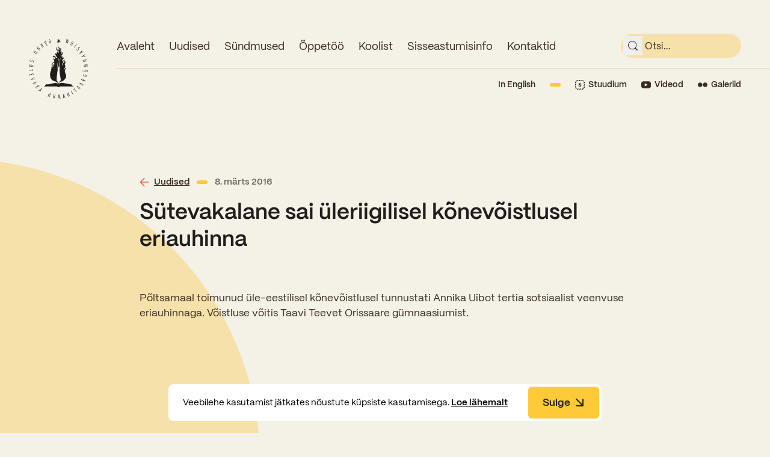

--- FILE ---
content_type: text/html; charset=UTF-8
request_url: https://sytevaka.ee/sutevakalane-sai-uleriigilisel-konevoistlusel-eriauhinna/
body_size: 18296
content:
<!DOCTYPE html>
<html lang="et" class="no-js">
<head>
  <meta charset="UTF-8">
  <meta name="viewport" content="width=device-width, initial-scale=1">
  <script>(function(html){html.className = html.className.replace(/\bno-js\b/,'js')})(document.documentElement);</script>
<title>Sütevakalane sai üleriigilisel kõnevõistlusel eriauhinna - Sütevaka gümnaasium</title>
<link rel="alternate" hreflang="et" href="https://sytevaka.ee/sutevakalane-sai-uleriigilisel-konevoistlusel-eriauhinna/" />
<link rel="alternate" hreflang="x-default" href="https://sytevaka.ee/sutevakalane-sai-uleriigilisel-konevoistlusel-eriauhinna/" />

<!-- The SEO Framework by Sybre Waaijer -->
<meta name="robots" content="max-snippet:-1,max-image-preview:large,max-video-preview:-1" />
<link rel="canonical" href="https://sytevaka.ee/sutevakalane-sai-uleriigilisel-konevoistlusel-eriauhinna/" />
<meta property="og:type" content="article" />
<meta property="og:locale" content="et_EE" />
<meta property="og:site_name" content="Sütevaka gümnaasium" />
<meta property="og:title" content="Sütevakalane sai üleriigilisel kõnevõistlusel eriauhinna" />
<meta property="og:url" content="https://sytevaka.ee/sutevakalane-sai-uleriigilisel-konevoistlusel-eriauhinna/" />
<meta property="og:image" content="https://sytevaka.ee/wp-content/uploads/2024/05/cropped-social.png" />
<meta property="og:image:width" content="1919" />
<meta property="og:image:height" content="1009" />
<meta property="article:published_time" content="2016-03-08T05:38:43+00:00" />
<meta property="article:modified_time" content="2016-03-08T05:38:43+00:00" />
<meta name="twitter:card" content="summary_large_image" />
<meta name="twitter:title" content="Sütevakalane sai üleriigilisel kõnevõistlusel eriauhinna" />
<meta name="twitter:image" content="https://sytevaka.ee/wp-content/uploads/2024/05/cropped-social.png" />
<script type="application/ld+json">{"@context":"https://schema.org","@graph":[{"@type":"WebSite","@id":"https://sytevaka.ee/#/schema/WebSite","url":"https://sytevaka.ee/","name":"Sütevaka gümnaasium","description":"Põhikool 5.-9. klassid, gümnaasium 3 õppesuunda","inLanguage":"et","potentialAction":{"@type":"SearchAction","target":{"@type":"EntryPoint","urlTemplate":"https://sytevaka.ee/search/{search_term_string}/"},"query-input":"required name=search_term_string"},"publisher":{"@type":"Organization","@id":"https://sytevaka.ee/#/schema/Organization","name":"Sütevaka gümnaasium","url":"https://sytevaka.ee/","logo":{"@type":"ImageObject","url":"https://sytevaka.ee/wp-content/uploads/2024/05/cropped-social-1.png","contentUrl":"https://sytevaka.ee/wp-content/uploads/2024/05/cropped-social-1.png","width":512,"height":512,"contentSize":"16926"}}},{"@type":"WebPage","@id":"https://sytevaka.ee/sutevakalane-sai-uleriigilisel-konevoistlusel-eriauhinna/","url":"https://sytevaka.ee/sutevakalane-sai-uleriigilisel-konevoistlusel-eriauhinna/","name":"Sütevakalane sai üleriigilisel kõnevõistlusel eriauhinna - Sütevaka gümnaasium","inLanguage":"et","isPartOf":{"@id":"https://sytevaka.ee/#/schema/WebSite"},"breadcrumb":{"@type":"BreadcrumbList","@id":"https://sytevaka.ee/#/schema/BreadcrumbList","itemListElement":[{"@type":"ListItem","position":1,"item":"https://sytevaka.ee/","name":"Sütevaka gümnaasium"},{"@type":"ListItem","position":2,"item":"https://sytevaka.ee/category/uncategorized-et/","name":"Uncategorized @et"},{"@type":"ListItem","position":3,"name":"Sütevakalane sai üleriigilisel kõnevõistlusel eriauhinna"}]},"potentialAction":{"@type":"ReadAction","target":"https://sytevaka.ee/sutevakalane-sai-uleriigilisel-konevoistlusel-eriauhinna/"},"datePublished":"2016-03-08T05:38:43+00:00","dateModified":"2016-03-08T05:38:43+00:00","author":{"@type":"Person","@id":"https://sytevaka.ee/#/schema/Person/201a35a5cf3f4fc4280d3c56c4a46a5e","name":"peep@kanso.ee"}}]}</script>
<!-- / The SEO Framework by Sybre Waaijer | 3.74ms meta | 0.06ms boot -->


<link rel="alternate" type="application/rss+xml" title="Sütevaka gümnaasium &raquo; RSS" href="https://sytevaka.ee/feed/" />
<link rel="alternate" title="oEmbed (JSON)" type="application/json+oembed" href="https://sytevaka.ee/wp-json/oembed/1.0/embed?url=https%3A%2F%2Fsytevaka.ee%2Fsutevakalane-sai-uleriigilisel-konevoistlusel-eriauhinna%2F" />
<link rel="alternate" title="oEmbed (XML)" type="text/xml+oembed" href="https://sytevaka.ee/wp-json/oembed/1.0/embed?url=https%3A%2F%2Fsytevaka.ee%2Fsutevakalane-sai-uleriigilisel-konevoistlusel-eriauhinna%2F&#038;format=xml" />
<style id='wp-img-auto-sizes-contain-inline-css' type='text/css'>
img:is([sizes=auto i],[sizes^="auto," i]){contain-intrinsic-size:3000px 1500px}
/*# sourceURL=wp-img-auto-sizes-contain-inline-css */
</style>
<style id='wp-emoji-styles-inline-css' type='text/css'>

	img.wp-smiley, img.emoji {
		display: inline !important;
		border: none !important;
		box-shadow: none !important;
		height: 1em !important;
		width: 1em !important;
		margin: 0 0.07em !important;
		vertical-align: -0.1em !important;
		background: none !important;
		padding: 0 !important;
	}
/*# sourceURL=wp-emoji-styles-inline-css */
</style>
<link rel='stylesheet' id='wp-block-library-css' href='https://sytevaka.ee/wp-includes/css/dist/block-library/style.min.css?ver=6.9' type='text/css' media='all' />
<style id='global-styles-inline-css' type='text/css'>
:root{--wp--preset--aspect-ratio--square: 1;--wp--preset--aspect-ratio--4-3: 4/3;--wp--preset--aspect-ratio--3-4: 3/4;--wp--preset--aspect-ratio--3-2: 3/2;--wp--preset--aspect-ratio--2-3: 2/3;--wp--preset--aspect-ratio--16-9: 16/9;--wp--preset--aspect-ratio--9-16: 9/16;--wp--preset--color--black: #000000;--wp--preset--color--cyan-bluish-gray: #abb8c3;--wp--preset--color--white: #ffffff;--wp--preset--color--pale-pink: #f78da7;--wp--preset--color--vivid-red: #cf2e2e;--wp--preset--color--luminous-vivid-orange: #ff6900;--wp--preset--color--luminous-vivid-amber: #fcb900;--wp--preset--color--light-green-cyan: #7bdcb5;--wp--preset--color--vivid-green-cyan: #00d084;--wp--preset--color--pale-cyan-blue: #8ed1fc;--wp--preset--color--vivid-cyan-blue: #0693e3;--wp--preset--color--vivid-purple: #9b51e0;--wp--preset--gradient--vivid-cyan-blue-to-vivid-purple: linear-gradient(135deg,rgb(6,147,227) 0%,rgb(155,81,224) 100%);--wp--preset--gradient--light-green-cyan-to-vivid-green-cyan: linear-gradient(135deg,rgb(122,220,180) 0%,rgb(0,208,130) 100%);--wp--preset--gradient--luminous-vivid-amber-to-luminous-vivid-orange: linear-gradient(135deg,rgb(252,185,0) 0%,rgb(255,105,0) 100%);--wp--preset--gradient--luminous-vivid-orange-to-vivid-red: linear-gradient(135deg,rgb(255,105,0) 0%,rgb(207,46,46) 100%);--wp--preset--gradient--very-light-gray-to-cyan-bluish-gray: linear-gradient(135deg,rgb(238,238,238) 0%,rgb(169,184,195) 100%);--wp--preset--gradient--cool-to-warm-spectrum: linear-gradient(135deg,rgb(74,234,220) 0%,rgb(151,120,209) 20%,rgb(207,42,186) 40%,rgb(238,44,130) 60%,rgb(251,105,98) 80%,rgb(254,248,76) 100%);--wp--preset--gradient--blush-light-purple: linear-gradient(135deg,rgb(255,206,236) 0%,rgb(152,150,240) 100%);--wp--preset--gradient--blush-bordeaux: linear-gradient(135deg,rgb(254,205,165) 0%,rgb(254,45,45) 50%,rgb(107,0,62) 100%);--wp--preset--gradient--luminous-dusk: linear-gradient(135deg,rgb(255,203,112) 0%,rgb(199,81,192) 50%,rgb(65,88,208) 100%);--wp--preset--gradient--pale-ocean: linear-gradient(135deg,rgb(255,245,203) 0%,rgb(182,227,212) 50%,rgb(51,167,181) 100%);--wp--preset--gradient--electric-grass: linear-gradient(135deg,rgb(202,248,128) 0%,rgb(113,206,126) 100%);--wp--preset--gradient--midnight: linear-gradient(135deg,rgb(2,3,129) 0%,rgb(40,116,252) 100%);--wp--preset--font-size--small: 13px;--wp--preset--font-size--medium: 20px;--wp--preset--font-size--large: 36px;--wp--preset--font-size--x-large: 42px;--wp--preset--spacing--20: 0.44rem;--wp--preset--spacing--30: 0.67rem;--wp--preset--spacing--40: 1rem;--wp--preset--spacing--50: 1.5rem;--wp--preset--spacing--60: 2.25rem;--wp--preset--spacing--70: 3.38rem;--wp--preset--spacing--80: 5.06rem;--wp--preset--shadow--natural: 6px 6px 9px rgba(0, 0, 0, 0.2);--wp--preset--shadow--deep: 12px 12px 50px rgba(0, 0, 0, 0.4);--wp--preset--shadow--sharp: 6px 6px 0px rgba(0, 0, 0, 0.2);--wp--preset--shadow--outlined: 6px 6px 0px -3px rgb(255, 255, 255), 6px 6px rgb(0, 0, 0);--wp--preset--shadow--crisp: 6px 6px 0px rgb(0, 0, 0);}:where(.is-layout-flex){gap: 0.5em;}:where(.is-layout-grid){gap: 0.5em;}body .is-layout-flex{display: flex;}.is-layout-flex{flex-wrap: wrap;align-items: center;}.is-layout-flex > :is(*, div){margin: 0;}body .is-layout-grid{display: grid;}.is-layout-grid > :is(*, div){margin: 0;}:where(.wp-block-columns.is-layout-flex){gap: 2em;}:where(.wp-block-columns.is-layout-grid){gap: 2em;}:where(.wp-block-post-template.is-layout-flex){gap: 1.25em;}:where(.wp-block-post-template.is-layout-grid){gap: 1.25em;}.has-black-color{color: var(--wp--preset--color--black) !important;}.has-cyan-bluish-gray-color{color: var(--wp--preset--color--cyan-bluish-gray) !important;}.has-white-color{color: var(--wp--preset--color--white) !important;}.has-pale-pink-color{color: var(--wp--preset--color--pale-pink) !important;}.has-vivid-red-color{color: var(--wp--preset--color--vivid-red) !important;}.has-luminous-vivid-orange-color{color: var(--wp--preset--color--luminous-vivid-orange) !important;}.has-luminous-vivid-amber-color{color: var(--wp--preset--color--luminous-vivid-amber) !important;}.has-light-green-cyan-color{color: var(--wp--preset--color--light-green-cyan) !important;}.has-vivid-green-cyan-color{color: var(--wp--preset--color--vivid-green-cyan) !important;}.has-pale-cyan-blue-color{color: var(--wp--preset--color--pale-cyan-blue) !important;}.has-vivid-cyan-blue-color{color: var(--wp--preset--color--vivid-cyan-blue) !important;}.has-vivid-purple-color{color: var(--wp--preset--color--vivid-purple) !important;}.has-black-background-color{background-color: var(--wp--preset--color--black) !important;}.has-cyan-bluish-gray-background-color{background-color: var(--wp--preset--color--cyan-bluish-gray) !important;}.has-white-background-color{background-color: var(--wp--preset--color--white) !important;}.has-pale-pink-background-color{background-color: var(--wp--preset--color--pale-pink) !important;}.has-vivid-red-background-color{background-color: var(--wp--preset--color--vivid-red) !important;}.has-luminous-vivid-orange-background-color{background-color: var(--wp--preset--color--luminous-vivid-orange) !important;}.has-luminous-vivid-amber-background-color{background-color: var(--wp--preset--color--luminous-vivid-amber) !important;}.has-light-green-cyan-background-color{background-color: var(--wp--preset--color--light-green-cyan) !important;}.has-vivid-green-cyan-background-color{background-color: var(--wp--preset--color--vivid-green-cyan) !important;}.has-pale-cyan-blue-background-color{background-color: var(--wp--preset--color--pale-cyan-blue) !important;}.has-vivid-cyan-blue-background-color{background-color: var(--wp--preset--color--vivid-cyan-blue) !important;}.has-vivid-purple-background-color{background-color: var(--wp--preset--color--vivid-purple) !important;}.has-black-border-color{border-color: var(--wp--preset--color--black) !important;}.has-cyan-bluish-gray-border-color{border-color: var(--wp--preset--color--cyan-bluish-gray) !important;}.has-white-border-color{border-color: var(--wp--preset--color--white) !important;}.has-pale-pink-border-color{border-color: var(--wp--preset--color--pale-pink) !important;}.has-vivid-red-border-color{border-color: var(--wp--preset--color--vivid-red) !important;}.has-luminous-vivid-orange-border-color{border-color: var(--wp--preset--color--luminous-vivid-orange) !important;}.has-luminous-vivid-amber-border-color{border-color: var(--wp--preset--color--luminous-vivid-amber) !important;}.has-light-green-cyan-border-color{border-color: var(--wp--preset--color--light-green-cyan) !important;}.has-vivid-green-cyan-border-color{border-color: var(--wp--preset--color--vivid-green-cyan) !important;}.has-pale-cyan-blue-border-color{border-color: var(--wp--preset--color--pale-cyan-blue) !important;}.has-vivid-cyan-blue-border-color{border-color: var(--wp--preset--color--vivid-cyan-blue) !important;}.has-vivid-purple-border-color{border-color: var(--wp--preset--color--vivid-purple) !important;}.has-vivid-cyan-blue-to-vivid-purple-gradient-background{background: var(--wp--preset--gradient--vivid-cyan-blue-to-vivid-purple) !important;}.has-light-green-cyan-to-vivid-green-cyan-gradient-background{background: var(--wp--preset--gradient--light-green-cyan-to-vivid-green-cyan) !important;}.has-luminous-vivid-amber-to-luminous-vivid-orange-gradient-background{background: var(--wp--preset--gradient--luminous-vivid-amber-to-luminous-vivid-orange) !important;}.has-luminous-vivid-orange-to-vivid-red-gradient-background{background: var(--wp--preset--gradient--luminous-vivid-orange-to-vivid-red) !important;}.has-very-light-gray-to-cyan-bluish-gray-gradient-background{background: var(--wp--preset--gradient--very-light-gray-to-cyan-bluish-gray) !important;}.has-cool-to-warm-spectrum-gradient-background{background: var(--wp--preset--gradient--cool-to-warm-spectrum) !important;}.has-blush-light-purple-gradient-background{background: var(--wp--preset--gradient--blush-light-purple) !important;}.has-blush-bordeaux-gradient-background{background: var(--wp--preset--gradient--blush-bordeaux) !important;}.has-luminous-dusk-gradient-background{background: var(--wp--preset--gradient--luminous-dusk) !important;}.has-pale-ocean-gradient-background{background: var(--wp--preset--gradient--pale-ocean) !important;}.has-electric-grass-gradient-background{background: var(--wp--preset--gradient--electric-grass) !important;}.has-midnight-gradient-background{background: var(--wp--preset--gradient--midnight) !important;}.has-small-font-size{font-size: var(--wp--preset--font-size--small) !important;}.has-medium-font-size{font-size: var(--wp--preset--font-size--medium) !important;}.has-large-font-size{font-size: var(--wp--preset--font-size--large) !important;}.has-x-large-font-size{font-size: var(--wp--preset--font-size--x-large) !important;}
/*# sourceURL=global-styles-inline-css */
</style>

<style id='classic-theme-styles-inline-css' type='text/css'>
/*! This file is auto-generated */
.wp-block-button__link{color:#fff;background-color:#32373c;border-radius:9999px;box-shadow:none;text-decoration:none;padding:calc(.667em + 2px) calc(1.333em + 2px);font-size:1.125em}.wp-block-file__button{background:#32373c;color:#fff;text-decoration:none}
/*# sourceURL=/wp-includes/css/classic-themes.min.css */
</style>
<link rel='stylesheet' id='main-style-css' href='https://sytevaka.ee/wp-content/themes/sytevaka-wp-theme/dist/main.css?ver=1725948117' type='text/css' media='screen' />
<script type="text/javascript" id="wpml-cookie-js-extra">
/* <![CDATA[ */
var wpml_cookies = {"wp-wpml_current_language":{"value":"et","expires":1,"path":"/"}};
var wpml_cookies = {"wp-wpml_current_language":{"value":"et","expires":1,"path":"/"}};
//# sourceURL=wpml-cookie-js-extra
/* ]]> */
</script>
<script type="text/javascript" src="https://sytevaka.ee/wp-content/plugins/sitepress-multilingual-cms/res/js/cookies/language-cookie.js?ver=486900" id="wpml-cookie-js" defer="defer" data-wp-strategy="defer"></script>
<link rel="https://api.w.org/" href="https://sytevaka.ee/wp-json/" /><link rel="alternate" title="JSON" type="application/json" href="https://sytevaka.ee/wp-json/wp/v2/posts/4158" /><meta name="generator" content="WPML ver:4.8.6 stt:1,15;" />
<noscript><style>.lazyload[data-src]{display:none !important;}</style></noscript><style>.lazyload{background-image:none !important;}.lazyload:before{background-image:none !important;}</style><link rel="icon" href="https://sytevaka.ee/wp-content/uploads/2024/05/cropped-social-1-32x32.png" sizes="32x32" />
<link rel="icon" href="https://sytevaka.ee/wp-content/uploads/2024/05/cropped-social-1-192x192.png" sizes="192x192" />
<link rel="apple-touch-icon" href="https://sytevaka.ee/wp-content/uploads/2024/05/cropped-social-1-180x180.png" />
<meta name="msapplication-TileImage" content="https://sytevaka.ee/wp-content/uploads/2024/05/cropped-social-1-270x270.png" />

    <link rel="apple-touch-icon" sizes="180x180" href="https://sytevaka.ee/wp-content/themes/sytevaka-wp-theme/dist/static/favicons/apple-touch-icon.png">
    <link rel="icon" type="image/png" sizes="32x32" href="https://sytevaka.ee/wp-content/themes/sytevaka-wp-theme/dist/static/favicons/favicon-32x32.png">
    <link rel="icon" type="image/png" sizes="16x16" href="https://sytevaka.ee/wp-content/themes/sytevaka-wp-theme/dist/static/favicons/favicon-16x16.png">
    <link rel="mask-icon" href="https://sytevaka.ee/wp-content/themes/sytevaka-wp-theme/dist/static/favicons/safari-pinned-tab.svg" color="#5bbad5">
    <meta name="msapplication-TileColor" content="#ffffff">
    <meta name="theme-color" content="#F4F1E7">

    <script type="text/javascript">
    (function(i,s,o,g,r,a,m){i['GoogleAnalyticsObject']=r;i[r]=i[r]||function(){
        (i[r].q=i[r].q||[]).push(arguments)},i[r].l=1*new Date();a=s.createElement(o),
        m=s.getElementsByTagName(o)[0];a.async=1;a.src=g;m.parentNode.insertBefore(a,m)
    })(window,document,'script','//www.google-analytics.com/analytics.js','__gaTracker');

    __gaTracker('create', 'UA-73373048-1', 'auto');
    __gaTracker('set', 'forceSSL', true);
    __gaTracker('send','pageview');

    </script>
<meta name="generator" content="WP Rocket 3.20.1.2" data-wpr-features="wpr_preload_links wpr_desktop" /></head>
<body class="wp-singular post-template-default single single-post postid-4158 single-format-standard wp-theme-sytevaka-wp-theme">


<header data-rocket-location-hash="4b9e4a7da5c87a4de37b85b662d5af6c" class="relative hidden w-full sm:block">

    <div data-rocket-location-hash="8379837751917cf48b585c7028f2d2e0" class="gutter-l">

        <div data-rocket-location-hash="2b583086bd644172d7bd9d436253e4af" class="flex items-start w-full pt-16 sm:pt-64">
            <a class="flex-shrink-0 block mr-24 md:mr-48 logo" href="https://sytevaka.ee" aria-label="Link to homepage">
                <img class="logo lazyload" src="[data-uri]" alt="logo" data-src="https://sytevaka.ee/wp-content/themes/sytevaka-wp-theme/dist/static/logo.svg" decoding="async"><noscript><img class="logo" src="https://sytevaka.ee/wp-content/themes/sytevaka-wp-theme/dist/static/logo.svg" alt="logo" data-eio="l"></noscript>
            </a>

            <div class="w-full">
                <div class="flex justify-between flex-1 border-b border-b-red-100">
                    <div data-rocket-location-hash="41c6a90e1add2d71c294d70b0ebbaae3">
                        <nav class="primary-nav sm-down:hidden"><ul id="menu-primary-menu" class="menu"><li id="menu-item-692" class="menu-item menu-item-type-post_type menu-item-object-page menu-item-home one menu-item-692"><a href="https://sytevaka.ee/">Avaleht</a></li>
<li id="menu-item-4807" class="menu-item menu-item-type-post_type menu-item-object-page current_page_parent one menu-item-4807"><a href="https://sytevaka.ee/uudised/">Uudised</a></li>
<li id="menu-item-4813" class="menu-item menu-item-type-post_type_archive menu-item-object-event one menu-item-4813"><a href="https://sytevaka.ee/sundmused/">Sündmused</a></li>
<li id="menu-item-695" class="menu-item menu-item-type-custom menu-item-object-custom menu-item-has-children two menu-item-695"><a href="#" aria-haspopup="true" aria-expanded="false">Õppetöö</a>
<ul role="menu" class="sub-menu">
	<li id="menu-item-5123" class="menu-item menu-item-type-post_type menu-item-object-page one menu-item-5123"><a href="https://sytevaka.ee/oppetoo/perioodope/">Perioodõpe</a></li>
	<li id="menu-item-5138" class="menu-item menu-item-type-post_type menu-item-object-page one menu-item-5138"><a href="https://sytevaka.ee/oppetoo/oppesuunad/">Õppesuunad</a></li>
	<li id="menu-item-5155" class="menu-item menu-item-type-post_type menu-item-object-page one menu-item-5155"><a href="https://sytevaka.ee/oppetoo/tunniplaan/">Tunniplaan</a></li>
	<li id="menu-item-5166" class="menu-item menu-item-type-post_type menu-item-object-page one menu-item-5166"><a href="https://sytevaka.ee/oppetoo/eksamid-ja-arvestused/">Eksamid ja arvestused</a></li>
	<li id="menu-item-5203" class="menu-item menu-item-type-post_type menu-item-object-page one menu-item-5203"><a href="https://sytevaka.ee/oppetoo/oppesisu-ulekandmine/">Õppesisu ülekandmine</a></li>
	<li id="menu-item-5170" class="menu-item menu-item-type-post_type menu-item-object-page one menu-item-5170"><a href="https://sytevaka.ee/oppetoo/aastatoo/">Aastatöö</a></li>
	<li id="menu-item-5193" class="menu-item menu-item-type-post_type menu-item-object-page one menu-item-5193"><a href="https://sytevaka.ee/oppetoo/loovtoo/">Loovtöö</a></li>
	<li id="menu-item-5178" class="menu-item menu-item-type-post_type menu-item-object-page one menu-item-5178"><a href="https://sytevaka.ee/oppetoo/konsultatsioonid/">Konsultatsioonid</a></li>
	<li id="menu-item-5197" class="menu-item menu-item-type-post_type menu-item-object-page one menu-item-5197"><a href="https://sytevaka.ee/oppetoo/olumpiaadid/">Olümpiaadid</a></li>
	<li id="menu-item-4848" class="menu-item menu-item-type-post_type menu-item-object-page one menu-item-4848"><a href="https://sytevaka.ee/oppetoo/rahvusvahelised-projektid/">Rahvusvahelised projektid</a></li>
</ul>
</li>
<li id="menu-item-4864" class="menu-item menu-item-type-custom menu-item-object-custom menu-item-has-children two menu-item-4864"><a aria-haspopup="true" aria-expanded="false">Koolist</a>
<ul role="menu" class="sub-menu">
	<li id="menu-item-4867" class="menu-item menu-item-type-post_type menu-item-object-page one menu-item-4867"><a href="https://sytevaka.ee/koolist/ajalugu/">Ajalugu</a></li>
	<li id="menu-item-4854" class="menu-item menu-item-type-post_type menu-item-object-page one menu-item-4854"><a href="https://sytevaka.ee/koolist/opilased/">Õpilased</a></li>
	<li id="menu-item-4924" class="menu-item menu-item-type-post_type menu-item-object-page one menu-item-4924"><a href="https://sytevaka.ee/koolist/tootajad/">Töötajad</a></li>
	<li id="menu-item-5207" class="menu-item menu-item-type-post_type menu-item-object-page one menu-item-5207"><a href="https://sytevaka.ee/koolist/vilistlased/">Vilistlased</a></li>
	<li id="menu-item-5221" class="menu-item menu-item-type-post_type menu-item-object-page one menu-item-5221"><a href="https://sytevaka.ee/koolist/medalid/">Medalid</a></li>
	<li id="menu-item-5867" class="menu-item menu-item-type-post_type menu-item-object-page one menu-item-5867"><a href="https://sytevaka.ee/koolist/kooli-aumargid/">Kooli aumärgid</a></li>
	<li id="menu-item-5225" class="menu-item menu-item-type-post_type menu-item-object-page one menu-item-5225"><a href="https://sytevaka.ee/koolist/noukogu-ja-oppenoukogu/">Nõukogu ja õppenõukogu</a></li>
	<li id="menu-item-5231" class="menu-item menu-item-type-post_type menu-item-object-page one menu-item-5231"><a href="https://sytevaka.ee/koolist/dokumendid/">Dokumendid</a></li>
	<li id="menu-item-5236" class="menu-item menu-item-type-post_type menu-item-object-page one menu-item-5236"><a href="https://sytevaka.ee/koolist/koolituskeskus/">Koolituskeskus</a></li>
	<li id="menu-item-5241" class="menu-item menu-item-type-post_type menu-item-object-page one menu-item-5241"><a href="https://sytevaka.ee/koolist/oppemaks/">Õppemaks</a></li>
	<li id="menu-item-5246" class="menu-item menu-item-type-post_type menu-item-object-page one menu-item-5246"><a href="https://sytevaka.ee/koolist/raamatukogu/">Raamatukogu</a></li>
	<li id="menu-item-5251" class="menu-item menu-item-type-post_type menu-item-object-page one menu-item-5251"><a href="https://sytevaka.ee/koolist/huvitegevus/">Huvitegevus</a></li>
	<li id="menu-item-5254" class="menu-item menu-item-type-post_type menu-item-object-page one menu-item-5254"><a href="https://sytevaka.ee/koolist/jarelvalve/">Järelevalve</a></li>
	<li id="menu-item-5257" class="menu-item menu-item-type-post_type menu-item-object-page one menu-item-5257"><a href="https://sytevaka.ee/koolist/kooliode/">Kooliõde ja koolipsühholoogid</a></li>
</ul>
</li>
<li id="menu-item-697" class="menu-item menu-item-type-custom menu-item-object-custom menu-item-has-children one menu-item-697"><a href="#" aria-haspopup="true" aria-expanded="false">Sisseastumisinfo</a>
<ul role="menu" class="sub-menu">
	<li id="menu-item-5260" class="menu-item menu-item-type-post_type menu-item-object-page one menu-item-5260"><a href="https://sytevaka.ee/sisseastumisinfo/sisseastumiskatsed/">Sisseastumiskatsed</a></li>
	<li id="menu-item-5267" class="menu-item menu-item-type-post_type menu-item-object-page one menu-item-5267"><a href="https://sytevaka.ee/sisseastumisinfo/miks-sutevaka/">Miks Sütevaka?</a></li>
	<li id="menu-item-5270" class="menu-item menu-item-type-post_type menu-item-object-page one menu-item-5270"><a href="https://sytevaka.ee/sisseastumisinfo/stipendiumid/">Stipendiumid</a></li>
	<li id="menu-item-5281" class="menu-item menu-item-type-post_type menu-item-object-page one menu-item-5281"><a href="https://sytevaka.ee/sisseastumisinfo/oppemaksusoodustused/">Õppemaksusoodustused</a></li>
</ul>
</li>
<li id="menu-item-4912" class="menu-item menu-item-type-post_type menu-item-object-page one menu-item-4912"><a href="https://sytevaka.ee/kontaktid/">Kontaktid</a></li>
</ul></nav>                    </div>

                                        <div class="hidden md-var:block gutter-r">
                        <div>
                            <form class="relative -mt-8 search-form" method="get" id="desktop-searchform" action="https://sytevaka.ee/" role="search">
                                <input type="text" class="w-full pl-40 pr-20 rounded-[40px] h-40 bg-yellow-200 outline-none py-12" name="s" value="" id="dsearch" placeholder="Otsi..." />

                                <label for="dsearch" class="absolute" style="z-index: -1; left: -9999px;">Otsi</label>

                                <button class="absolute z-10 w-32 h-32 p-8 cursor-pointer basic-animation hover:text-red-200 left-4 top-4 text-primary" type="submit" id="submit" name="submit" aria-label="submit">
                                    <svg xmlns="http://www.w3.org/2000/svg" width="100%" height="100%" viewBox="0 0 20 20" fill="none">
  <path d="M19.7231 18.3778L15.9159 14.5706C15.8781 14.5409 15.8379 14.5141 15.7959 14.4909C17.7273 12.1091 18.295 8.90028 17.2979 6.00026C16.3011 3.10045 13.8801 0.919129 10.8925 0.228497C7.90496 -0.461972 4.77215 0.435855 2.60421 2.60421C0.435879 4.77254 -0.461975 7.90523 0.228493 10.8925C0.918962 13.8804 3.10029 16.3013 6.00025 17.2979C8.90006 18.295 12.1092 17.7273 14.4909 15.7959C14.5141 15.8379 14.5408 15.8781 14.5706 15.9159L18.3778 19.7231C18.6185 19.9622 18.9682 20.0548 19.2956 19.9666C19.6232 19.8785 19.8791 19.6227 19.9672 19.295C20.0554 18.9676 19.9628 18.6179 19.7238 18.3772L19.7231 18.3778ZM8.89756 16.5127C6.87793 16.5127 4.94119 15.7104 3.51326 14.2823C2.08533 12.8544 1.2831 10.9176 1.2831 8.8982C1.2831 6.87858 2.08533 4.94184 3.51326 3.51391C4.94119 2.08598 6.87793 1.28374 8.89756 1.28374C10.917 1.28374 12.8537 2.08598 14.2816 3.51391C15.7098 4.94184 16.512 6.87858 16.512 8.8982C16.5097 10.917 15.7066 12.8524 14.2791 14.2797C12.8518 15.7072 10.9163 16.5103 8.89756 16.5127Z" fill="currentColor"/>
</svg>
                                </button>
                            </form>
                        </div>
                    </div>
                </div>
                <div class="items-center justify-end hidden pt-16 sm:flex gutter-r">
                    <a class="block font-semibold text-14 hover:text-red-200 basic-animation" href="https://sytevaka.ee/en/">In English</a>
                    <span class="ml-24 blob"></span>

                                            <a class="flex items-center ml-24 group basic-animation" href="https://sytevaka.ope.ee/" aria-label="Link to Stuudium">
                            <img class="flex-shrink-0 block w-16 h-16 mr-6 lazyload" src="[data-uri]" alt="" data-src="https://sytevaka.ee/wp-content/themes/sytevaka-wp-theme/dist/static/icon-stuudium.png" decoding="async" width="80" height="80" data-eio-rwidth="80" data-eio-rheight="80"><noscript><img class="flex-shrink-0 block w-16 h-16 mr-6" src="https://sytevaka.ee/wp-content/themes/sytevaka-wp-theme/dist/static/icon-stuudium.png" alt="" data-eio="l"></noscript>

                            <span class="font-semibold text-14 basic-animation group-hover:text-red-200">Stuudium</span>
                        </a>
                    
                                            <a class="flex items-center ml-24 group basic-animation" href="https://www.youtube.com/@sutevaka5736/videos" aria-label="Link to YouTube">
                            <img class="flex-shrink-0 block w-16 h-16 mr-6 lazyload" src="[data-uri]" alt="YouTube" data-src="https://sytevaka.ee/wp-content/themes/sytevaka-wp-theme/dist/static/icon-youtube.svg" decoding="async"><noscript><img class="flex-shrink-0 block w-16 h-16 mr-6" src="https://sytevaka.ee/wp-content/themes/sytevaka-wp-theme/dist/static/icon-youtube.svg" alt="YouTube" data-eio="l"></noscript>

                            <span class="font-semibold text-14 basic-animation group-hover:text-red-200">Videod</span>
                        </a>
                    
                                            <a class="flex items-center ml-24 group basic-animation" href="https://www.flickr.com/photos/gerlil/albums" aria-label="Link to Flickr">
                            <img class="flex-shrink-0 block w-16 h-16 mr-6 lazyload" src="[data-uri]" alt="Flickr" data-src="https://sytevaka.ee/wp-content/themes/sytevaka-wp-theme/dist/static/icon-flickr.svg" decoding="async"><noscript><img class="flex-shrink-0 block w-16 h-16 mr-6" src="https://sytevaka.ee/wp-content/themes/sytevaka-wp-theme/dist/static/icon-flickr.svg" alt="Flickr" data-eio="l"></noscript>

                            <span class="font-semibold text-14 basic-animation group-hover:text-red-200">Galeriid</span>
                        </a>
                                    </div>
            </div>
        </div>
    </div>

</header>

<header data-rocket-location-hash="68ee9dd70fb2f96e7e8321168ce25a37" class="w-full h-80 fixed left-0 z-[200] sm:hidden mobile-header">
    <div data-rocket-location-hash="0728449c124cd5ad3600e3c6c17aeb51" class="px-20 py-16">
        <div data-rocket-location-hash="ef66b8888c90bfb2bdf08284f0ccbe03" class="flex items-center w-full">
            <a class="flex-shrink-0 block logo" href="https://sytevaka.ee" aria-label="Link to homepage">
                <img class="logo lazyload" src="[data-uri]" alt="logo" data-src="https://sytevaka.ee/wp-content/themes/sytevaka-wp-theme/dist/static/logo.svg" decoding="async"><noscript><img class="logo" src="https://sytevaka.ee/wp-content/themes/sytevaka-wp-theme/dist/static/logo.svg" alt="logo" data-eio="l"></noscript>
            </a>

            <div class="flex items-center flex-1 px-16">
                <span class="block w-full h-px bg-red-100"></span>
            </div>

            <div class="flex items-center flex-shrink-0">
                <button class="flex items-center justify-center w-48 h-48 mr-8 text-red-200 rounded-full cursor-pointer mobile-search-button basic-animation" aria-label="Ava otsing">
                    <span class="block w-20 h-20 pointer-events-none icon-search"><svg xmlns="http://www.w3.org/2000/svg" width="100%" height="100%" viewBox="0 0 20 20" fill="none">
  <path d="M19.7231 18.3778L15.9159 14.5706C15.8781 14.5409 15.8379 14.5141 15.7959 14.4909C17.7273 12.1091 18.295 8.90028 17.2979 6.00026C16.3011 3.10045 13.8801 0.919129 10.8925 0.228497C7.90496 -0.461972 4.77215 0.435855 2.60421 2.60421C0.435879 4.77254 -0.461975 7.90523 0.228493 10.8925C0.918962 13.8804 3.10029 16.3013 6.00025 17.2979C8.90006 18.295 12.1092 17.7273 14.4909 15.7959C14.5141 15.8379 14.5408 15.8781 14.5706 15.9159L18.3778 19.7231C18.6185 19.9622 18.9682 20.0548 19.2956 19.9666C19.6232 19.8785 19.8791 19.6227 19.9672 19.295C20.0554 18.9676 19.9628 18.6179 19.7238 18.3772L19.7231 18.3778ZM8.89756 16.5127C6.87793 16.5127 4.94119 15.7104 3.51326 14.2823C2.08533 12.8544 1.2831 10.9176 1.2831 8.8982C1.2831 6.87858 2.08533 4.94184 3.51326 3.51391C4.94119 2.08598 6.87793 1.28374 8.89756 1.28374C10.917 1.28374 12.8537 2.08598 14.2816 3.51391C15.7098 4.94184 16.512 6.87858 16.512 8.8982C16.5097 10.917 15.7066 12.8524 14.2791 14.2797C12.8518 15.7072 10.9163 16.5103 8.89756 16.5127Z" fill="currentColor"/>
</svg>
</span>
                    <span class="w-20 h-20 pointer-events-none icon-close"><svg width="100%" height="100%" viewBox="0 0 20 16" fill="none" xmlns="http://www.w3.org/2000/svg">
<rect x="2.39844" y="14.541" width="20" height="1.5" transform="rotate(-45 2.39844 14.541)" fill="currentColor"/>
<rect x="3.45898" y="0.398438" width="20" height="1.5" transform="rotate(45 3.45898 0.398438)" fill="currentColor"/>
</svg>
</span>
                </button>

                <button class="hamburger hamburger--spin" type="button" aria-label="Menu button">
                    <span class="hamburger-box">
                    <span class="hamburger-inner"></span>
                    </span>
                </button>
            </div>
        </div>
    </div>
</header>

<section data-rocket-location-hash="065dafa331e710bc02e451d5a4d243ca" class="mobile-menu w-full h-screen bg-yellow-100 fixed top-0 left-0 z-[199]">
    <div data-rocket-location-hash="aca25b185363c2d9aa74a5d7df083de4" class="w-full h-full overflow-auto pb-128 pt-112">
        <div data-rocket-location-hash="1f02c931ed463631ccc4237086d7f12f" class="px-[10%]">
            <nav class="primary-nav-mobile"><ul id="menu-primary-menu-1" class="menu"><li class="menu-item menu-item-type-post_type menu-item-object-page menu-item-home one menu-item-692"><a href="https://sytevaka.ee/">Avaleht</a></li>
<li class="menu-item menu-item-type-post_type menu-item-object-page current_page_parent one menu-item-4807"><a href="https://sytevaka.ee/uudised/">Uudised</a></li>
<li class="menu-item menu-item-type-post_type_archive menu-item-object-event one menu-item-4813"><a href="https://sytevaka.ee/sundmused/">Sündmused</a></li>
<li class="menu-item menu-item-type-custom menu-item-object-custom menu-item-has-children two menu-item-695"><a href="#">Õppetöö</a>
<ul class="sub-menu">
	<li class="menu-item menu-item-type-post_type menu-item-object-page one menu-item-5123"><a href="https://sytevaka.ee/oppetoo/perioodope/">Perioodõpe</a></li>
	<li class="menu-item menu-item-type-post_type menu-item-object-page one menu-item-5138"><a href="https://sytevaka.ee/oppetoo/oppesuunad/">Õppesuunad</a></li>
	<li class="menu-item menu-item-type-post_type menu-item-object-page one menu-item-5155"><a href="https://sytevaka.ee/oppetoo/tunniplaan/">Tunniplaan</a></li>
	<li class="menu-item menu-item-type-post_type menu-item-object-page one menu-item-5166"><a href="https://sytevaka.ee/oppetoo/eksamid-ja-arvestused/">Eksamid ja arvestused</a></li>
	<li class="menu-item menu-item-type-post_type menu-item-object-page one menu-item-5203"><a href="https://sytevaka.ee/oppetoo/oppesisu-ulekandmine/">Õppesisu ülekandmine</a></li>
	<li class="menu-item menu-item-type-post_type menu-item-object-page one menu-item-5170"><a href="https://sytevaka.ee/oppetoo/aastatoo/">Aastatöö</a></li>
	<li class="menu-item menu-item-type-post_type menu-item-object-page one menu-item-5193"><a href="https://sytevaka.ee/oppetoo/loovtoo/">Loovtöö</a></li>
	<li class="menu-item menu-item-type-post_type menu-item-object-page one menu-item-5178"><a href="https://sytevaka.ee/oppetoo/konsultatsioonid/">Konsultatsioonid</a></li>
	<li class="menu-item menu-item-type-post_type menu-item-object-page one menu-item-5197"><a href="https://sytevaka.ee/oppetoo/olumpiaadid/">Olümpiaadid</a></li>
	<li class="menu-item menu-item-type-post_type menu-item-object-page one menu-item-4848"><a href="https://sytevaka.ee/oppetoo/rahvusvahelised-projektid/">Rahvusvahelised projektid</a></li>
</ul>
</li>
<li class="menu-item menu-item-type-custom menu-item-object-custom menu-item-has-children two menu-item-4864"><a>Koolist</a>
<ul class="sub-menu">
	<li class="menu-item menu-item-type-post_type menu-item-object-page one menu-item-4867"><a href="https://sytevaka.ee/koolist/ajalugu/">Ajalugu</a></li>
	<li class="menu-item menu-item-type-post_type menu-item-object-page one menu-item-4854"><a href="https://sytevaka.ee/koolist/opilased/">Õpilased</a></li>
	<li class="menu-item menu-item-type-post_type menu-item-object-page one menu-item-4924"><a href="https://sytevaka.ee/koolist/tootajad/">Töötajad</a></li>
	<li class="menu-item menu-item-type-post_type menu-item-object-page one menu-item-5207"><a href="https://sytevaka.ee/koolist/vilistlased/">Vilistlased</a></li>
	<li class="menu-item menu-item-type-post_type menu-item-object-page one menu-item-5221"><a href="https://sytevaka.ee/koolist/medalid/">Medalid</a></li>
	<li class="menu-item menu-item-type-post_type menu-item-object-page one menu-item-5867"><a href="https://sytevaka.ee/koolist/kooli-aumargid/">Kooli aumärgid</a></li>
	<li class="menu-item menu-item-type-post_type menu-item-object-page one menu-item-5225"><a href="https://sytevaka.ee/koolist/noukogu-ja-oppenoukogu/">Nõukogu ja õppenõukogu</a></li>
	<li class="menu-item menu-item-type-post_type menu-item-object-page one menu-item-5231"><a href="https://sytevaka.ee/koolist/dokumendid/">Dokumendid</a></li>
	<li class="menu-item menu-item-type-post_type menu-item-object-page one menu-item-5236"><a href="https://sytevaka.ee/koolist/koolituskeskus/">Koolituskeskus</a></li>
	<li class="menu-item menu-item-type-post_type menu-item-object-page one menu-item-5241"><a href="https://sytevaka.ee/koolist/oppemaks/">Õppemaks</a></li>
	<li class="menu-item menu-item-type-post_type menu-item-object-page one menu-item-5246"><a href="https://sytevaka.ee/koolist/raamatukogu/">Raamatukogu</a></li>
	<li class="menu-item menu-item-type-post_type menu-item-object-page one menu-item-5251"><a href="https://sytevaka.ee/koolist/huvitegevus/">Huvitegevus</a></li>
	<li class="menu-item menu-item-type-post_type menu-item-object-page one menu-item-5254"><a href="https://sytevaka.ee/koolist/jarelvalve/">Järelevalve</a></li>
	<li class="menu-item menu-item-type-post_type menu-item-object-page one menu-item-5257"><a href="https://sytevaka.ee/koolist/kooliode/">Kooliõde ja koolipsühholoogid</a></li>
</ul>
</li>
<li class="menu-item menu-item-type-custom menu-item-object-custom menu-item-has-children one menu-item-697"><a href="#">Sisseastumisinfo</a>
<ul class="sub-menu">
	<li class="menu-item menu-item-type-post_type menu-item-object-page one menu-item-5260"><a href="https://sytevaka.ee/sisseastumisinfo/sisseastumiskatsed/">Sisseastumiskatsed</a></li>
	<li class="menu-item menu-item-type-post_type menu-item-object-page one menu-item-5267"><a href="https://sytevaka.ee/sisseastumisinfo/miks-sutevaka/">Miks Sütevaka?</a></li>
	<li class="menu-item menu-item-type-post_type menu-item-object-page one menu-item-5270"><a href="https://sytevaka.ee/sisseastumisinfo/stipendiumid/">Stipendiumid</a></li>
	<li class="menu-item menu-item-type-post_type menu-item-object-page one menu-item-5281"><a href="https://sytevaka.ee/sisseastumisinfo/oppemaksusoodustused/">Õppemaksusoodustused</a></li>
</ul>
</li>
<li class="menu-item menu-item-type-post_type menu-item-object-page one menu-item-4912"><a href="https://sytevaka.ee/kontaktid/">Kontaktid</a></li>
</ul></nav>
            <div class="flex justify-center pt-12 pb-24">
                <a class="block font-semibold text-14 hover:text-red-200 basic-animation" href="https://sytevaka.ee/en/">In English</a>            </div>

            
            <div class="flex items-center justify-center pt-16">

                                    <a class="flex items-center mx-12 group basic-animation" href="https://sytevaka.ope.ee/" aria-label="Link to Stuudium">
                        <img class="flex-shrink-0 block w-16 h-16 mr-6 lazyload" src="[data-uri]" alt="" data-src="https://sytevaka.ee/wp-content/themes/sytevaka-wp-theme/dist/static/icon-stuudium.png" decoding="async" width="80" height="80" data-eio-rwidth="80" data-eio-rheight="80"><noscript><img class="flex-shrink-0 block w-16 h-16 mr-6" src="https://sytevaka.ee/wp-content/themes/sytevaka-wp-theme/dist/static/icon-stuudium.png" alt="" data-eio="l"></noscript>

                        <span class="font-semibold text-14 basic-animation group-hover:text-red-200">Stuudium</span>
                    </a>
                
                                    <a class="flex items-center mx-12 group basic-animation" href="https://www.youtube.com/@sutevaka5736/videos" aria-label="Link to YouTube">
                        <img class="flex-shrink-0 block w-16 h-16 mr-6 lazyload" src="[data-uri]" alt="YouTube" data-src="https://sytevaka.ee/wp-content/themes/sytevaka-wp-theme/dist/static/icon-youtube.svg" decoding="async"><noscript><img class="flex-shrink-0 block w-16 h-16 mr-6" src="https://sytevaka.ee/wp-content/themes/sytevaka-wp-theme/dist/static/icon-youtube.svg" alt="YouTube" data-eio="l"></noscript>

                        <span class="font-semibold text-14 basic-animation group-hover:text-red-200">Videod</span>
                    </a>
                
                                    <a class="flex items-center mx-12 group basic-animation" href="https://www.flickr.com/photos/gerlil/albums" aria-label="Link to Flickr">
                        <img class="flex-shrink-0 block w-16 h-16 mr-6 lazyload" src="[data-uri]" alt="Flickr" data-src="https://sytevaka.ee/wp-content/themes/sytevaka-wp-theme/dist/static/icon-flickr.svg" decoding="async"><noscript><img class="flex-shrink-0 block w-16 h-16 mr-6" src="https://sytevaka.ee/wp-content/themes/sytevaka-wp-theme/dist/static/icon-flickr.svg" alt="Flickr" data-eio="l"></noscript>

                        <span class="font-semibold text-14 basic-animation group-hover:text-red-200">Galeriid</span>
                    </a>
                            </div>
        </div>
    </div>
</section>

<section data-rocket-location-hash="8268fdaca64106a4089219b89d58a37b" class="mobile-search-menu w-full h-screen bg-yellow-100 fixed top-0 left-0 z-[199]">
    <div data-rocket-location-hash="be5f36c603c183088e2d3bb1f46e72b1" class="w-full h-full px-20 overflow-auto pb-128 pt-112">
        <div>
            <form class="relative search-form" method="get" id="mobile-searchform" action="https://sytevaka.ee/" role="search">
                <input type="text" class="w-full pl-40 pr-20 rounded-[40px] h-40 bg-yellow-200 outline-none py-12" name="s" value="" id="msearch" placeholder="Otsi..." />

                <label for="msearch" class="absolute" style="z-index: -1; left: -9999px;">Otsi</label>

                <button class="absolute z-10 w-32 h-32 p-8 cursor-pointer basic-animation hover:text-red-200 left-4 top-4 text-primary" type="submit" id="submit" name="submit" aria-label="submit">
                    <svg xmlns="http://www.w3.org/2000/svg" width="100%" height="100%" viewBox="0 0 20 20" fill="none">
  <path d="M19.7231 18.3778L15.9159 14.5706C15.8781 14.5409 15.8379 14.5141 15.7959 14.4909C17.7273 12.1091 18.295 8.90028 17.2979 6.00026C16.3011 3.10045 13.8801 0.919129 10.8925 0.228497C7.90496 -0.461972 4.77215 0.435855 2.60421 2.60421C0.435879 4.77254 -0.461975 7.90523 0.228493 10.8925C0.918962 13.8804 3.10029 16.3013 6.00025 17.2979C8.90006 18.295 12.1092 17.7273 14.4909 15.7959C14.5141 15.8379 14.5408 15.8781 14.5706 15.9159L18.3778 19.7231C18.6185 19.9622 18.9682 20.0548 19.2956 19.9666C19.6232 19.8785 19.8791 19.6227 19.9672 19.295C20.0554 18.9676 19.9628 18.6179 19.7238 18.3772L19.7231 18.3778ZM8.89756 16.5127C6.87793 16.5127 4.94119 15.7104 3.51326 14.2823C2.08533 12.8544 1.2831 10.9176 1.2831 8.8982C1.2831 6.87858 2.08533 4.94184 3.51326 3.51391C4.94119 2.08598 6.87793 1.28374 8.89756 1.28374C10.917 1.28374 12.8537 2.08598 14.2816 3.51391C15.7098 4.94184 16.512 6.87858 16.512 8.8982C16.5097 10.917 15.7066 12.8524 14.2791 14.2797C12.8518 15.7072 10.9163 16.5103 8.89756 16.5127Z" fill="currentColor"/>
</svg>
                </button>
            </form>
        </div>
    </div>
</section>

<div data-rocket-location-hash="a3645e709d234e52e7e5e3f19f6770d3" class="menu-ghost sm:hidden"></div>
<article data-rocket-location-hash="7efcfe9e9949dc679abb5986a9c8b0db">
    <div data-rocket-location-hash="8b0e53e92be196e41db211cd251e32e8" class="w-full overflow-hidden">
        <div data-rocket-location-hash="fe72b46b19e1bc4f83f5172f6ae863d5" class="gutter">
            <div class="relative pt-32 pb-64 content-sm md:pt-128 sm:pb-128 md:pb-220">

                <img class="lrg-circle lazyload" src="[data-uri]" alt="" data-src="https://sytevaka.ee/wp-content/themes/sytevaka-wp-theme/dist/static/lrg-circle.svg" decoding="async"><noscript><img class="lrg-circle" src="https://sytevaka.ee/wp-content/themes/sytevaka-wp-theme/dist/static/lrg-circle.svg" alt="" data-eio="l"></noscript>

                <div class="relative z-10 flex items-center w-full">
                    <a href="https://sytevaka.ee/uudised/" class="flex items-center group">
                        <span class="w-16 h-16 mr-8 text-red-200 transform rotate-180 basic-animation group-hover:text-yellow-400">
                            <svg xmlns="http://www.w3.org/2000/svg" width="100%" height="100%" viewBox="0 0 27 25" fill="none">
  <path d="M1.33274 12.6673H24.6673M24.6673 12.6673L13.7071 23.6274M24.6673 12.6673L13.7071 1.70711" stroke="currentColor" stroke-width="2" stroke-linecap="round"/>
</svg>
                        </span>

                        <span class="block text-sm font-semibold underline">
                            Uudised                        </span>
                    </a>

                    <span class="mx-12 blob"></span>

                    <span class="block text-sm font-semibold text-grey-100">8. märts 2016</span>
                </div>

                <h1 class="relative z-10 block pt-16 font-semibold title-xl">
                    <span class="animate-title">Sütevakalane sai üleriigilisel kõnevõistlusel eriauhinna</span>
                </h1>

                <div class="relative z-10 pt-32 md:pt-64 body-text">
                    <p>Põltsamaal toimunud üle-eestilisel kõnevõistlusel tunnustati Annika Uibot tertia sotsiaalist veenvuse eriauhinnaga. Võistluse võitis Taavi Teevet Orissaare gümnaasiumist. </p>
                </div>
            </div>
        </div>
    </div>
</article>


<footer data-rocket-location-hash="f199923d595d8c7c59c450b025f485d6" class="relative w-full py-64 overflow-hidden bg-yellow-400 md:py-142 activate-fade">
    <div data-rocket-location-hash="e4cc359b87361e8dbe1f7c1a8e9d3b31" class="gutter">
        <div data-rocket-location-hash="edd27006acf395de2fcbf0015dbab40d" class="relative content">
            <div class="relative z-10 flex">
                <a class="flex-shrink-0 block mr-48 md-down:hidden" href="https://sytevaka.ee" aria-label="Link to homepage">
                    <img class="footer-logo lazyload" src="[data-uri]" alt="logo" data-src="https://sytevaka.ee/wp-content/themes/sytevaka-wp-theme/dist/static/logo.svg" decoding="async"><noscript><img class="footer-logo" src="https://sytevaka.ee/wp-content/themes/sytevaka-wp-theme/dist/static/logo.svg" alt="logo" data-eio="l"></noscript>
                </a>

                <div>
                    <div class="flex items-center">
                        <span class="block font-semibold text-secondary text-28 sm:text-36 md:text-48 min-w-[200px]">Pärnu <span class="font-normal uppercase font-heading text-24 sm:text-32 md:text-42">Sütevaka</span> <span class="xs:hidden">Humanitaar-gümnaasium</span><span class="xs-down:hidden">Humanitaargümnaasium</span></span>

                        <a class="flex-shrink-0 block ml-48 md:hidden" href="https://sytevaka.ee" aria-label="Link to homepage">
                            <img class="footer-logo lazyload" src="[data-uri]" alt="logo" data-src="https://sytevaka.ee/wp-content/themes/sytevaka-wp-theme/dist/static/logo.svg" decoding="async"><noscript><img class="footer-logo" src="https://sytevaka.ee/wp-content/themes/sytevaka-wp-theme/dist/static/logo.svg" alt="logo" data-eio="l"></noscript>
                        </a>
                    </div>

                    <ul class="flex flex-wrap flex-1 -mx-24 xs:pt-48">
                                                    <li class="w-full px-24 pt-32 xs:w-1/2 md:w-1/3">
                                <div class="flex items-center">
                                    <div class="flex items-center justify-center flex-shrink-0 w-40 h-40 mr-10 overflow-hidden bg-yellow-500 rounded-6">
                                        <div class="w-24 h-24 text-red-200">
                                            <svg xmlns="http://www.w3.org/2000/svg" width="100%" height="100%" viewBox="0 0 18 24" fill="none">
  <path fill-rule="evenodd" clip-rule="evenodd" d="M13.8903 8.13505C13.8903 5.43859 11.6966 3.2447 9.00035 3.2447C6.30389 3.2447 4.11 5.43859 4.11 8.13505C4.11 10.8315 6.30389 13.0252 9.00035 13.0252C11.6968 13.0252 13.8903 10.8315 13.8903 8.13505ZM5.22387 8.13505C5.22387 6.05277 6.91785 4.35857 9.00035 4.35857C11.0826 4.35857 12.7764 6.05255 12.7764 8.13505C12.7764 10.2173 11.0824 11.9113 9.00035 11.9113C6.91785 11.9113 5.22387 10.2173 5.22387 8.13505Z" fill="currentColor"/>
  <path fill-rule="evenodd" clip-rule="evenodd" d="M8.64784 22.254C8.65066 22.2559 8.65348 22.2578 8.65617 22.2599C8.66584 22.2676 8.67568 22.2743 8.68555 22.2811L8.69003 22.2841C8.7103 22.2977 8.73102 22.31 8.75219 22.3207L8.75975 22.3244C8.76907 22.3289 8.77822 22.3334 8.78805 22.3374C8.81211 22.3472 8.83662 22.355 8.86157 22.3615C8.86339 22.3619 8.86521 22.3624 8.86703 22.3629C8.86899 22.3635 8.87095 22.364 8.87291 22.3646C8.87931 22.3664 8.88572 22.3683 8.89231 22.3697C8.92773 22.3768 8.9636 22.3811 8.99969 22.3811H9.00058C9.03667 22.3811 9.07254 22.3766 9.10818 22.3697C9.11463 22.3684 9.12099 22.3666 9.12738 22.3647C9.12931 22.3641 9.13124 22.3635 9.13318 22.363C9.13501 22.3624 9.13685 22.3619 9.1387 22.3615C9.16365 22.355 9.18815 22.3474 9.21221 22.3374C9.22158 22.3337 9.23033 22.3294 9.2392 22.325L9.24808 22.3207C9.26947 22.31 9.28996 22.2977 9.31024 22.2841L9.31385 22.2817C9.32422 22.2748 9.33452 22.2679 9.3441 22.2599C9.34668 22.2579 9.34938 22.2561 9.35208 22.2543C9.35568 22.252 9.35928 22.2497 9.36259 22.2467C9.68583 21.9691 17.282 15.3703 17.282 8.28187C17.282 3.71521 13.5666 0 8.99991 0C4.43325 0 0.718262 3.71521 0.718262 8.28187C0.718262 15.3703 8.31443 21.9691 8.63768 22.2467C8.64088 22.2494 8.64437 22.2517 8.64784 22.254ZM9.00036 1.11387C12.9528 1.11387 16.1686 4.3294 16.1686 8.28187C16.1686 14.0134 10.503 19.6726 9.00036 21.0723C7.49774 19.6726 1.83214 14.0134 1.83214 8.28187C1.83214 4.3294 5.04789 1.11387 9.00036 1.11387Z" fill="currentColor"/>
  <path d="M7.32955 23.4431C7.32955 23.1354 7.57883 22.8861 7.88648 22.8861H10.1142C10.4219 22.8861 10.6712 23.1354 10.6712 23.4431C10.6712 23.7507 10.4219 24 10.1142 24H7.88648C7.57883 24 7.32955 23.7507 7.32955 23.4431Z" fill="currentColor"/>
</svg>
                                        </div>
                                    </div>
                                    <div>
                                        <span class="block text-sm">Meie address</span>
                                        <a href="https://maps.app.goo.gl/W8RFeGfBoJKsn1uG9" class="block text-sm font-semibold underline basic-animation hover:text-red-200">Lõuna 20, Pärnu 80010</a>
                                    </div>
                                </div>
                            </li>
                        
                                                    <li class="w-full px-24 pt-32 xs:w-1/2 md:w-1/3">
                                <div class="flex items-center">
                                    <div class="flex items-center justify-center flex-shrink-0 w-40 h-40 mr-10 overflow-hidden bg-yellow-500 rounded-6">
                                        <div class="w-24 h-24 text-red-200">
                                            <svg xmlns="http://www.w3.org/2000/svg" width="100%" height="100%" viewBox="0 0 24 18" fill="none">
  <path d="M23.4297 0.380859H0.570575C0.25539 0.380859 0 0.636249 0 0.951435V17.0476C0 17.3628 0.25539 17.6182 0.570575 17.6182H23.4294C23.7446 17.6182 24 17.3628 24 17.0476V0.951435C24.0002 0.636249 23.7446 0.380859 23.4297 0.380859ZM22.8591 15.9612L16.6211 7.86453L22.8591 3.20658V15.9612ZM1.14115 3.2068L7.37845 7.86498L1.14115 15.9608V3.2068ZM8.29297 8.54785L11.6578 11.0609C11.7591 11.1367 11.8792 11.1743 11.9992 11.1743C12.1192 11.1743 12.2393 11.1364 12.3406 11.0609L15.7066 8.54762L21.8158 16.4772H2.18416L8.29297 8.54785ZM22.8591 1.52201V1.78265L11.9994 9.89167L1.14115 1.78242V1.52201H22.8591Z" fill="currentColor"/>
</svg>
                                        </div>
                                    </div>
                                    <div>
                                        <span class="block text-sm">Kirjuta meile</span>
                                        <a href="mailto:kool@sytevaka.ee" class="block text-sm font-semibold underline basic-animation hover:text-red-200">kool@sytevaka.ee</a>
                                    </div>
                                </div>
                            </li>
                        
                                                    <li class="w-full px-24 pt-32 xs:w-1/2 md:w-1/3">
                                <div class="flex items-center">
                                    <div class="flex items-center justify-center flex-shrink-0 w-40 h-40 mr-10 overflow-hidden bg-yellow-500 rounded-6">
                                        <div class="w-24 h-24 text-red-200">
                                            <svg xmlns="http://www.w3.org/2000/svg" width="100%" height="100%" viewBox="0 0 24 24" fill="none">
  <path d="M19.9064 24.0002C19.7335 24.0002 19.5616 23.9745 19.3952 23.9233C12.4189 21.7944 7.52215 16.6473 6.88693 15.9552C6.31222 15.4363 2.1932 11.5354 0.0766315 4.60557C-0.170589 3.79549 0.196167 2.92565 0.948943 2.53741L5.48758 0.195356C5.73505 0.0674237 6.01264 0 6.28999 0C6.94522 0 7.54067 0.360582 7.84371 0.941464L10.4056 5.84513C10.7153 6.43786 10.6639 7.14272 10.271 7.68384L7.53153 11.4682C8.5093 12.709 9.23861 13.3586 9.27195 13.3879C9.29764 13.4104 9.32258 13.4361 9.34679 13.4633C9.37741 13.4897 9.40409 13.5156 9.42952 13.544C9.43841 13.5539 10.6343 14.8705 12.6234 16.4035L16.3166 13.7288C16.8442 13.3457 17.5767 13.2926 18.1553 13.5949L23.0598 16.1573C23.9116 16.6018 24.2465 17.6586 23.8059 18.5129L21.4631 23.0515C21.1615 23.6364 20.5651 24.0002 19.9064 24.0002ZM6.28999 1.23462C6.20775 1.23462 6.12847 1.25389 6.05413 1.29217L1.51525 3.63446C1.29298 3.74906 1.18456 4.00567 1.25766 4.24474C3.30853 10.9587 7.28653 14.6564 7.73356 15.056C7.74911 15.0701 7.76418 15.0847 7.7785 15.1002C8.29394 15.6655 13.0106 20.6835 19.7557 22.7421C19.997 22.8157 20.2536 22.7028 20.3655 22.4852L22.7086 17.9466C22.8385 17.6944 22.7397 17.3827 22.4883 17.2516L17.5834 14.6895C17.4125 14.6003 17.1968 14.6159 17.0413 14.7285L12.9771 17.672C12.7577 17.8305 12.4619 17.8285 12.2453 17.6668C10.0546 16.0306 8.70021 14.5761 8.52609 14.3865C8.50856 14.3712 8.49325 14.3573 8.47843 14.3425C8.46312 14.3274 8.44879 14.3119 8.43447 14.2961C8.25566 14.1355 7.3747 13.3173 6.26801 11.8523C6.10452 11.6357 6.10155 11.3378 6.2606 11.118L9.27097 6.95922C9.38729 6.79918 9.40236 6.59148 9.31098 6.41662L6.74912 1.51271C6.65947 1.34107 6.48362 1.23462 6.28999 1.23462Z" fill="currentColor"/>
</svg>
                                        </div>
                                    </div>
                                    <div>
                                        <span class="block text-sm">Helista meile</span>
                                        <a href="tel:443 1037" class="block text-sm font-semibold underline basic-animation hover:text-red-200">443 1037</a>
                                    </div>
                                </div>
                            </li>
                        
                                                    <li class="w-full px-24 pt-32 xs:w-1/2 md:w-1/3">
                                <div class="flex items-center">
                                    <div class="flex items-center justify-center flex-shrink-0 w-40 h-40 mr-10 overflow-hidden bg-yellow-500 rounded-6">
                                        <div class="w-24 h-24 text-red-200">
                                            <svg xmlns="http://www.w3.org/2000/svg" width="100%" height="100%" viewBox="0 0 22 22" fill="none">
  <path d="M21.0853 8.62175C20.1935 7.81706 18.9732 7.89064 18.7197 7.91648L15.5069 7.95413C15.4025 6.2035 15.4685 3.61152 15.4692 3.58224C15.4699 3.55394 15.4687 3.52539 15.4655 3.49685C15.3223 2.23125 14.885 1.34363 14.1655 0.85811C13.3335 0.296796 12.4739 0.513103 12.3787 0.538941C11.5634 0.765337 10.8323 1.59931 10.7137 2.43722L10.3475 5.03018C10.27 5.58042 10.019 6.47542 9.79948 6.98457L9.18427 8.41381C9.01989 8.79549 8.50115 9.22736 8.0961 9.31989L6.67867 9.64299C6.43677 9.69836 6.21037 9.80541 6.00785 9.94838C5.6936 9.52856 5.19381 9.25517 4.63028 9.25517H1.72159C0.772451 9.25517 0 10.0276 0 10.9768V19.7956C0 20.7447 0.772451 21.5172 1.72159 21.5172H4.63028C5.40076 21.5172 6.05436 21.0085 6.27361 20.3094L10.2023 21.2445C10.8451 21.3973 11.8663 21.5169 12.5273 21.5169L17.4804 21.5147C17.6409 21.5197 17.793 21.5219 17.9367 21.5219C19.3307 21.5219 19.9639 21.2947 20.0901 20.7681C20.2353 20.1623 20.4484 19.1809 20.5653 18.5802L21.986 11.2814C21.9921 11.2492 21.9958 11.2164 21.997 11.184C22.0339 10.0626 21.7271 9.20054 21.0853 8.62175ZM4.63077 20.2868H1.72208C1.45115 20.2868 1.2309 20.0663 1.2309 19.7956V10.9768C1.2309 10.7058 1.45139 10.4856 1.72208 10.4856H4.63077C4.90171 10.4856 5.12195 10.7061 5.12195 10.9768V11.5954V19.3251V19.5562C5.12195 19.5567 5.12195 19.5571 5.12195 19.5571V19.7956C5.12195 20.0665 4.90171 20.2868 4.63077 20.2868ZM19.358 18.3457C19.2601 18.8499 19.0923 19.6297 18.9569 20.2147C18.7645 20.256 18.3447 20.3097 17.4989 20.2848L12.5275 20.2868C11.967 20.2868 11.0326 20.1773 10.4875 20.0476L6.35236 19.0635V11.5954C6.35236 11.273 6.63831 10.9143 6.95231 10.8426L8.36999 10.5195C9.15868 10.3394 9.99462 9.64324 10.3143 8.90056L10.9295 7.47132C11.193 6.86005 11.4726 5.86317 11.5659 5.2022L11.932 2.60923C11.9825 2.25118 12.3595 1.82127 12.6991 1.72678C12.7158 1.72309 13.1196 1.62835 13.4902 1.88698C13.878 2.15767 14.1362 2.74728 14.2378 3.59405C14.2277 4.00747 14.163 6.96291 14.3249 8.63479C14.3559 8.95298 14.6311 9.19168 14.9446 9.19094L18.764 9.14591C18.7893 9.14566 18.8144 9.14369 18.8398 9.14049C18.8479 9.13902 19.7102 9.03812 20.2612 9.53521C20.6136 9.85315 20.7841 10.3783 20.7688 11.0966L19.358 18.3457Z" fill="currentColor"/>
</svg>
                                        </div>
                                    </div>
                                    <div>
                                        <span class="block text-sm">Sütevaka sotsiaalmeedias</span>

                                        <div class="flex items-center">
                                                                                            <a href="https://www.facebook.com/sytevaka/" class="flex items-center text-sm font-semibold basic-animation hover:text-red-200 group">
                                                    <span class="flex-shrink-0 w-16 h-16 mr-3 overflow-hidden text-primary group-hover:text-red-200 basic-animation">
                                                            <svg xmlns="http://www.w3.org/2000/svg" width="100%" height="100%" viewBox="0 0 16 16" fill="none">
  <path d="M16 8.02939C16 3.59492 12.4182 0 8 0C3.58176 0 0 3.59492 0 8.02939C0 11.7948 2.58304 14.9546 6.06752 15.8224V10.4832H4.41792V8.02939H6.06752V6.97208C6.06752 4.2392 7.29984 2.97248 9.97312 2.97248C10.48 2.97248 11.3546 3.07236 11.7123 3.17193V5.39607C11.5235 5.37616 11.1955 5.3662 10.7882 5.3662C9.47648 5.3662 8.9696 5.86499 8.9696 7.16157V8.02939H11.5827L11.1338 10.4832H8.9696V16C12.9302 15.5198 16 12.1347 16 8.02939Z" fill="currentColor"/>
</svg>
                                                    </span>

                                                    <span class="block underline">Facebook</span>
                                                </a>
                                            
                                                                                            <a href="https://www.instagram.com/sytevaka_gymnaasium/" class="flex items-center ml-16 text-sm font-semibold basic-animation hover:text-red-200 group">
                                                    <span class="flex-shrink-0 w-16 h-16 mr-3 overflow-hidden text-primary group-hover:text-red-200 basic-animation">
                                                            <svg xmlns="http://www.w3.org/2000/svg" width="100%" height="100%" viewBox="0 0 16 16" fill="none">
  <path fill-rule="evenodd" clip-rule="evenodd" d="M7.69231 3.7177C6.90122 3.7177 6.12785 3.95237 5.47003 4.39168C4.8122 4.83128 4.29958 5.45598 3.99677 6.18705C3.69404 6.91782 3.61486 7.72221 3.76916 8.49805C3.92353 9.27389 4.30446 9.98663 4.86388 10.5461C5.4233 11.1056 6.13604 11.4866 6.91196 11.6408C7.68788 11.7952 8.49211 11.7159 9.22303 11.4133C9.95395 11.1104 10.5787 10.5978 11.0182 9.94005C11.4577 9.2823 11.6923 8.50886 11.6923 7.7177C11.6891 6.6579 11.2666 5.64228 10.5171 4.89288C9.76773 4.14348 8.75218 3.721 7.69231 3.7177ZM7.69231 10.3148C7.17871 10.3148 6.67661 10.1624 6.24955 9.87695C5.82249 9.5915 5.48963 9.18615 5.29304 8.71139C5.09653 8.23693 5.04507 7.71469 5.14528 7.21109C5.24549 6.70718 5.49279 6.24444 5.85599 5.88146C6.2192 5.51818 6.68194 5.27088 7.1857 5.17082C7.68945 5.07046 8.21161 5.12185 8.68607 5.31836C9.16061 5.51487 9.56626 5.84781 9.85156 6.27479C10.1369 6.70207 10.2892 7.20418 10.2892 7.7177C10.2909 8.05904 10.2248 8.39769 10.0949 8.71349C9.96492 9.0293 9.77374 9.31626 9.53223 9.55754C9.29079 9.79913 9.00383 9.99023 8.68803 10.1203C8.53959 10.1813 8.38619 10.2282 8.22979 10.2607C8.05341 10.2973 7.87327 10.3157 7.69231 10.3148Z" fill="currentColor"/>
  <path d="M11.4872 3.25796C11.639 3.1564 11.8175 3.10231 12 3.10231C12.2438 3.10562 12.4768 3.20388 12.6492 3.37605C12.8216 3.54853 12.9199 3.7817 12.9231 4.02539C12.9231 4.20808 12.8689 4.38657 12.7675 4.53831C12.6661 4.69005 12.5219 4.80844 12.3532 4.87816C12.2368 4.92653 12.1122 4.95027 11.9873 4.94847C11.9313 4.94757 11.8753 4.94186 11.8199 4.93074C11.6409 4.89498 11.4764 4.80724 11.3473 4.67804C11.2182 4.54913 11.1303 4.38447 11.0947 4.20538C11.059 4.02629 11.0773 3.8409 11.1472 3.67203C11.217 3.50346 11.3353 3.35922 11.4872 3.25796Z" fill="currentColor"/>
  <path fill-rule="evenodd" clip-rule="evenodd" d="M15.9034 3.77209C15.8415 3.43555 15.7504 3.10442 15.6308 2.7823C15.4284 2.24955 15.1136 1.76698 14.7077 1.36704C14.2935 0.955078 13.7933 0.639874 13.2431 0.44396C12.6231 0.195763 11.9656 0.0542368 11.2985 0.0253906H4.70155C4.38807 0.0317007 4.07617 0.0626502 3.76871 0.117939C3.4245 0.180138 3.08586 0.272386 2.75691 0.394682C2.22423 0.596905 1.74151 0.911809 1.34157 1.31776C0.929688 1.73182 0.614483 2.23212 0.418495 2.7823C0.170297 3.40219 0.0288462 4.05965 0 4.72701V11.3238C0.0130709 11.9881 0.137921 12.6456 0.369216 13.2685C0.57159 13.8012 0.886418 14.2838 1.29229 14.6837C1.69223 15.0897 2.17503 15.4046 2.70771 15.6068C3.3306 15.8382 3.98798 15.9632 4.65234 15.9761H11.2492C11.9135 15.9632 12.571 15.8382 13.1938 15.6068C13.7247 15.401 14.2068 15.0867 14.6094 14.684C15.012 14.2814 15.3263 13.7994 15.5323 13.2685C15.7974 12.6516 15.9555 11.9938 16 11.3238V4.72701C15.9937 4.4061 15.9613 4.08669 15.9034 3.77209ZM14.5107 11.2622C14.5052 11.7664 14.4136 12.2658 14.24 12.7393C14.171 12.9166 14.0835 13.0855 13.9793 13.2432C13.88 13.3935 13.7654 13.5341 13.6372 13.6624C13.3745 13.9253 13.06 14.1306 12.7139 14.2655C12.3207 14.4097 11.9095 14.4974 11.4926 14.5263C11.4075 14.532 11.3223 14.5353 11.2369 14.5362H4.76307C4.25894 14.5305 3.75947 14.4392 3.28613 14.2655C3.16707 14.2216 3.05191 14.1687 2.94156 14.1074C2.72829 13.989 2.5332 13.8391 2.36306 13.6624C2.0948 13.4043 1.88867 13.0885 1.75999 12.7393C1.58639 12.2658 1.49482 11.7664 1.48926 11.2622V4.78861C1.49482 4.28441 1.58639 3.78501 1.75999 3.31145C1.88867 2.96229 2.0948 2.64648 2.36306 2.38837C2.51555 2.23002 2.6881 2.0933 2.87583 1.98122C3.00586 1.9037 3.14318 1.83789 3.28613 1.78531C3.48926 1.71079 3.69727 1.65159 3.90835 1.60772C4.18908 1.54913 4.47529 1.51788 4.76307 1.51457H11.2369C11.7411 1.52028 12.2405 1.61163 12.7139 1.78531C13.0632 1.91391 13.3788 2.12034 13.6369 2.38837C13.7621 2.50886 13.8737 2.64168 13.9703 2.78471C14.0264 2.86794 14.0774 2.95448 14.1229 3.04402C14.1671 3.13056 14.2062 3.2198 14.24 3.31145C14.3525 3.61824 14.4305 3.93585 14.473 4.25856C14.4962 4.43404 14.5088 4.61103 14.5107 4.78861V8.02539C14.5107 8.92803 14.5173 9.49384 14.5221 9.91001C14.5288 10.4815 14.5322 10.7709 14.5107 11.2622Z" fill="currentColor"/>
</svg>
                                                    </span>

                                                    <span class="block underline">Instagram</span>
                                                </a>
                                                                                    </div>
                                    </div>
                                </div>
                            </li>
                                            </ul>

                    
                                            <a href="https://sytevaka.ee/privaatsuspoliitika/" class="block mt-64 text-sm underline basic-animation hover:text-red-200">Privaatsuspoliitika ja küpsised</a>
                                    </div>
            </div>

            <img class="footer-illustration lazyload" src="[data-uri]" alt="" data-src="https://sytevaka.ee/wp-content/themes/sytevaka-wp-theme/dist/static/footer-illustration.svg" decoding="async"><noscript><img class="footer-illustration" src="https://sytevaka.ee/wp-content/themes/sytevaka-wp-theme/dist/static/footer-illustration.svg" alt="" data-eio="l"></noscript>

        </div>
    </div>
</footer>

<!-- COOKIE NOTIFICATION START -->
 <section data-rocket-location-hash="9611907e148c3fac0eddc741659dda71" class="cookie-notification">
    <div data-rocket-location-hash="060ccb257323eec134c46c118809cfc5" class="cookie-notification__content">
        <div data-rocket-location-hash="02c3759935c7ec3b8a471c9454ef5370" class="px-10 py-10 xs:px-20 body-text body-text--cookie">
            <p>Veebilehe kasutamist jätkates nõustute küpsiste kasutamisega. <a href="https://sytevaka.ee/privaatsuspoliitika/">Loe lähemalt</a></p>
        </div>
        <!-- <div> -->
            <button class="cookie-btn move-icons-cookie-parent">
                Sulge
                <div class="ml-4">
                    <div class="move-icons-cookie">
                        <div class="move-icons-cookie__primary">
                            <svg xmlns="http://www.w3.org/2000/svg" width="100%" height="100%" viewBox="0 0 16 16" fill="none">
  <path d="M3 2.66699L14 13.667M14 13.667L3.66667 13.667M14 13.667L14 3.33366" stroke="currentColor" stroke-width="2" stroke-linecap="round"/>
</svg>
                        </div>

                        <div class="move-icons-cookie__secondary">
                            <svg xmlns="http://www.w3.org/2000/svg" width="100%" height="100%" viewBox="0 0 16 16" fill="none">
  <path d="M3 2.66699L14 13.667M14 13.667L3.66667 13.667M14 13.667L14 3.33366" stroke="currentColor" stroke-width="2" stroke-linecap="round"/>
</svg>
                        </div>
                    </div>
                </div>
            </button>
        <!-- </div> -->
    </div>
</section>
<!-- COOKIE NOTIFICATION END -->

<script type="speculationrules">
{"prefetch":[{"source":"document","where":{"and":[{"href_matches":"/*"},{"not":{"href_matches":["/wp-*.php","/wp-admin/*","/wp-content/uploads/*","/wp-content/*","/wp-content/plugins/*","/wp-content/themes/sytevaka-wp-theme/*","/*\\?(.+)"]}},{"not":{"selector_matches":"a[rel~=\"nofollow\"]"}},{"not":{"selector_matches":".no-prefetch, .no-prefetch a"}}]},"eagerness":"conservative"}]}
</script>
<script type="text/javascript" id="eio-lazy-load-js-before">
/* <![CDATA[ */
var eio_lazy_vars = {"exactdn_domain":"","skip_autoscale":0,"bg_min_dpr":1.100000000000000088817841970012523233890533447265625,"threshold":0,"use_dpr":1};
//# sourceURL=eio-lazy-load-js-before
/* ]]> */
</script>
<script type="text/javascript" src="https://sytevaka.ee/wp-content/plugins/ewww-image-optimizer/includes/lazysizes.min.js?ver=831" id="eio-lazy-load-js" async="async" data-wp-strategy="async"></script>
<script type="text/javascript" id="rocket-browser-checker-js-after">
/* <![CDATA[ */
"use strict";var _createClass=function(){function defineProperties(target,props){for(var i=0;i<props.length;i++){var descriptor=props[i];descriptor.enumerable=descriptor.enumerable||!1,descriptor.configurable=!0,"value"in descriptor&&(descriptor.writable=!0),Object.defineProperty(target,descriptor.key,descriptor)}}return function(Constructor,protoProps,staticProps){return protoProps&&defineProperties(Constructor.prototype,protoProps),staticProps&&defineProperties(Constructor,staticProps),Constructor}}();function _classCallCheck(instance,Constructor){if(!(instance instanceof Constructor))throw new TypeError("Cannot call a class as a function")}var RocketBrowserCompatibilityChecker=function(){function RocketBrowserCompatibilityChecker(options){_classCallCheck(this,RocketBrowserCompatibilityChecker),this.passiveSupported=!1,this._checkPassiveOption(this),this.options=!!this.passiveSupported&&options}return _createClass(RocketBrowserCompatibilityChecker,[{key:"_checkPassiveOption",value:function(self){try{var options={get passive(){return!(self.passiveSupported=!0)}};window.addEventListener("test",null,options),window.removeEventListener("test",null,options)}catch(err){self.passiveSupported=!1}}},{key:"initRequestIdleCallback",value:function(){!1 in window&&(window.requestIdleCallback=function(cb){var start=Date.now();return setTimeout(function(){cb({didTimeout:!1,timeRemaining:function(){return Math.max(0,50-(Date.now()-start))}})},1)}),!1 in window&&(window.cancelIdleCallback=function(id){return clearTimeout(id)})}},{key:"isDataSaverModeOn",value:function(){return"connection"in navigator&&!0===navigator.connection.saveData}},{key:"supportsLinkPrefetch",value:function(){var elem=document.createElement("link");return elem.relList&&elem.relList.supports&&elem.relList.supports("prefetch")&&window.IntersectionObserver&&"isIntersecting"in IntersectionObserverEntry.prototype}},{key:"isSlowConnection",value:function(){return"connection"in navigator&&"effectiveType"in navigator.connection&&("2g"===navigator.connection.effectiveType||"slow-2g"===navigator.connection.effectiveType)}}]),RocketBrowserCompatibilityChecker}();
//# sourceURL=rocket-browser-checker-js-after
/* ]]> */
</script>
<script type="text/javascript" id="rocket-preload-links-js-extra">
/* <![CDATA[ */
var RocketPreloadLinksConfig = {"excludeUris":"/(?:.+/)?feed(?:/(?:.+/?)?)?$|/(?:.+/)?embed/|/(index.php/)?(.*)wp-json(/.*|$)|/refer/|/go/|/recommend/|/recommends/","usesTrailingSlash":"1","imageExt":"jpg|jpeg|gif|png|tiff|bmp|webp|avif|pdf|doc|docx|xls|xlsx|php","fileExt":"jpg|jpeg|gif|png|tiff|bmp|webp|avif|pdf|doc|docx|xls|xlsx|php|html|htm","siteUrl":"https://sytevaka.ee","onHoverDelay":"100","rateThrottle":"3"};
//# sourceURL=rocket-preload-links-js-extra
/* ]]> */
</script>
<script type="text/javascript" id="rocket-preload-links-js-after">
/* <![CDATA[ */
(function() {
"use strict";var r="function"==typeof Symbol&&"symbol"==typeof Symbol.iterator?function(e){return typeof e}:function(e){return e&&"function"==typeof Symbol&&e.constructor===Symbol&&e!==Symbol.prototype?"symbol":typeof e},e=function(){function i(e,t){for(var n=0;n<t.length;n++){var i=t[n];i.enumerable=i.enumerable||!1,i.configurable=!0,"value"in i&&(i.writable=!0),Object.defineProperty(e,i.key,i)}}return function(e,t,n){return t&&i(e.prototype,t),n&&i(e,n),e}}();function i(e,t){if(!(e instanceof t))throw new TypeError("Cannot call a class as a function")}var t=function(){function n(e,t){i(this,n),this.browser=e,this.config=t,this.options=this.browser.options,this.prefetched=new Set,this.eventTime=null,this.threshold=1111,this.numOnHover=0}return e(n,[{key:"init",value:function(){!this.browser.supportsLinkPrefetch()||this.browser.isDataSaverModeOn()||this.browser.isSlowConnection()||(this.regex={excludeUris:RegExp(this.config.excludeUris,"i"),images:RegExp(".("+this.config.imageExt+")$","i"),fileExt:RegExp(".("+this.config.fileExt+")$","i")},this._initListeners(this))}},{key:"_initListeners",value:function(e){-1<this.config.onHoverDelay&&document.addEventListener("mouseover",e.listener.bind(e),e.listenerOptions),document.addEventListener("mousedown",e.listener.bind(e),e.listenerOptions),document.addEventListener("touchstart",e.listener.bind(e),e.listenerOptions)}},{key:"listener",value:function(e){var t=e.target.closest("a"),n=this._prepareUrl(t);if(null!==n)switch(e.type){case"mousedown":case"touchstart":this._addPrefetchLink(n);break;case"mouseover":this._earlyPrefetch(t,n,"mouseout")}}},{key:"_earlyPrefetch",value:function(t,e,n){var i=this,r=setTimeout(function(){if(r=null,0===i.numOnHover)setTimeout(function(){return i.numOnHover=0},1e3);else if(i.numOnHover>i.config.rateThrottle)return;i.numOnHover++,i._addPrefetchLink(e)},this.config.onHoverDelay);t.addEventListener(n,function e(){t.removeEventListener(n,e,{passive:!0}),null!==r&&(clearTimeout(r),r=null)},{passive:!0})}},{key:"_addPrefetchLink",value:function(i){return this.prefetched.add(i.href),new Promise(function(e,t){var n=document.createElement("link");n.rel="prefetch",n.href=i.href,n.onload=e,n.onerror=t,document.head.appendChild(n)}).catch(function(){})}},{key:"_prepareUrl",value:function(e){if(null===e||"object"!==(void 0===e?"undefined":r(e))||!1 in e||-1===["http:","https:"].indexOf(e.protocol))return null;var t=e.href.substring(0,this.config.siteUrl.length),n=this._getPathname(e.href,t),i={original:e.href,protocol:e.protocol,origin:t,pathname:n,href:t+n};return this._isLinkOk(i)?i:null}},{key:"_getPathname",value:function(e,t){var n=t?e.substring(this.config.siteUrl.length):e;return n.startsWith("/")||(n="/"+n),this._shouldAddTrailingSlash(n)?n+"/":n}},{key:"_shouldAddTrailingSlash",value:function(e){return this.config.usesTrailingSlash&&!e.endsWith("/")&&!this.regex.fileExt.test(e)}},{key:"_isLinkOk",value:function(e){return null!==e&&"object"===(void 0===e?"undefined":r(e))&&(!this.prefetched.has(e.href)&&e.origin===this.config.siteUrl&&-1===e.href.indexOf("?")&&-1===e.href.indexOf("#")&&!this.regex.excludeUris.test(e.href)&&!this.regex.images.test(e.href))}}],[{key:"run",value:function(){"undefined"!=typeof RocketPreloadLinksConfig&&new n(new RocketBrowserCompatibilityChecker({capture:!0,passive:!0}),RocketPreloadLinksConfig).init()}}]),n}();t.run();
}());

//# sourceURL=rocket-preload-links-js-after
/* ]]> */
</script>
<script type="text/javascript" src="https://sytevaka.ee/wp-content/themes/sytevaka-wp-theme/dist/main.js?ver=1743356565" id="main-script-js"></script>
<script>var FWP_HTTP = FWP_HTTP || {}; FWP_HTTP.lang = 'et';</script><script>var rocket_beacon_data = {"ajax_url":"https:\/\/sytevaka.ee\/wp-admin\/admin-ajax.php","nonce":"bb283210f1","url":"https:\/\/sytevaka.ee\/sutevakalane-sai-uleriigilisel-konevoistlusel-eriauhinna","is_mobile":false,"width_threshold":1600,"height_threshold":700,"delay":500,"debug":null,"status":{"atf":true,"lrc":true,"preconnect_external_domain":true},"elements":"img, video, picture, p, main, div, li, svg, section, header, span","lrc_threshold":1800,"preconnect_external_domain_elements":["link","script","iframe"],"preconnect_external_domain_exclusions":["static.cloudflareinsights.com","rel=\"profile\"","rel=\"preconnect\"","rel=\"dns-prefetch\"","rel=\"icon\""]}</script><script data-name="wpr-wpr-beacon" src='https://sytevaka.ee/wp-content/plugins/wp-rocket/assets/js/wpr-beacon.min.js' async></script></body>
</html>

<!-- This website is like a Rocket, isn't it? Performance optimized by WP Rocket. Learn more: https://wp-rocket.me - Debug: cached@1768873386 -->

--- FILE ---
content_type: text/javascript; charset=utf-8
request_url: https://sytevaka.ee/wp-content/themes/sytevaka-wp-theme/dist/main.js?ver=1743356565
body_size: 190848
content:
/*! For license information please see main.js.LICENSE.txt */
(()=>{var e={692:function(e,t){var n;!function(t,n){"use strict";"object"==typeof e.exports?e.exports=t.document?n(t,!0):function(e){if(!e.document)throw new Error("jQuery requires a window with a document");return n(e)}:n(t)}("undefined"!=typeof window?window:this,(function(r,i){"use strict";var s=[],a=Object.getPrototypeOf,o=s.slice,l=s.flat?function(e){return s.flat.call(e)}:function(e){return s.concat.apply([],e)},c=s.push,d=s.indexOf,u={},p=u.toString,f=u.hasOwnProperty,h=f.toString,g=h.call(Object),m={},v=function(e){return"function"==typeof e&&"number"!=typeof e.nodeType&&"function"!=typeof e.item},y=function(e){return null!=e&&e===e.window},b=r.document,w={type:!0,src:!0,nonce:!0,noModule:!0};function E(e,t,n){var r,i,s=(n=n||b).createElement("script");if(s.text=e,t)for(r in w)(i=t[r]||t.getAttribute&&t.getAttribute(r))&&s.setAttribute(r,i);n.head.appendChild(s).parentNode.removeChild(s)}function x(e){return null==e?e+"":"object"==typeof e||"function"==typeof e?u[p.call(e)]||"object":typeof e}var S="3.7.1",T=/HTML$/i,_=function(e,t){return new _.fn.init(e,t)};function C(e){var t=!!e&&"length"in e&&e.length,n=x(e);return!v(e)&&!y(e)&&("array"===n||0===t||"number"==typeof t&&t>0&&t-1 in e)}function A(e,t){return e.nodeName&&e.nodeName.toLowerCase()===t.toLowerCase()}_.fn=_.prototype={jquery:S,constructor:_,length:0,toArray:function(){return o.call(this)},get:function(e){return null==e?o.call(this):e<0?this[e+this.length]:this[e]},pushStack:function(e){var t=_.merge(this.constructor(),e);return t.prevObject=this,t},each:function(e){return _.each(this,e)},map:function(e){return this.pushStack(_.map(this,(function(t,n){return e.call(t,n,t)})))},slice:function(){return this.pushStack(o.apply(this,arguments))},first:function(){return this.eq(0)},last:function(){return this.eq(-1)},even:function(){return this.pushStack(_.grep(this,(function(e,t){return(t+1)%2})))},odd:function(){return this.pushStack(_.grep(this,(function(e,t){return t%2})))},eq:function(e){var t=this.length,n=+e+(e<0?t:0);return this.pushStack(n>=0&&n<t?[this[n]]:[])},end:function(){return this.prevObject||this.constructor()},push:c,sort:s.sort,splice:s.splice},_.extend=_.fn.extend=function(){var e,t,n,r,i,s,a=arguments[0]||{},o=1,l=arguments.length,c=!1;for("boolean"==typeof a&&(c=a,a=arguments[o]||{},o++),"object"==typeof a||v(a)||(a={}),o===l&&(a=this,o--);o<l;o++)if(null!=(e=arguments[o]))for(t in e)r=e[t],"__proto__"!==t&&a!==r&&(c&&r&&(_.isPlainObject(r)||(i=Array.isArray(r)))?(n=a[t],s=i&&!Array.isArray(n)?[]:i||_.isPlainObject(n)?n:{},i=!1,a[t]=_.extend(c,s,r)):void 0!==r&&(a[t]=r));return a},_.extend({expando:"jQuery"+(S+Math.random()).replace(/\D/g,""),isReady:!0,error:function(e){throw new Error(e)},noop:function(){},isPlainObject:function(e){var t,n;return!(!e||"[object Object]"!==p.call(e)||(t=a(e))&&("function"!=typeof(n=f.call(t,"constructor")&&t.constructor)||h.call(n)!==g))},isEmptyObject:function(e){var t;for(t in e)return!1;return!0},globalEval:function(e,t,n){E(e,{nonce:t&&t.nonce},n)},each:function(e,t){var n,r=0;if(C(e))for(n=e.length;r<n&&!1!==t.call(e[r],r,e[r]);r++);else for(r in e)if(!1===t.call(e[r],r,e[r]))break;return e},text:function(e){var t,n="",r=0,i=e.nodeType;if(!i)for(;t=e[r++];)n+=_.text(t);return 1===i||11===i?e.textContent:9===i?e.documentElement.textContent:3===i||4===i?e.nodeValue:n},makeArray:function(e,t){var n=t||[];return null!=e&&(C(Object(e))?_.merge(n,"string"==typeof e?[e]:e):c.call(n,e)),n},inArray:function(e,t,n){return null==t?-1:d.call(t,e,n)},isXMLDoc:function(e){var t=e&&e.namespaceURI,n=e&&(e.ownerDocument||e).documentElement;return!T.test(t||n&&n.nodeName||"HTML")},merge:function(e,t){for(var n=+t.length,r=0,i=e.length;r<n;r++)e[i++]=t[r];return e.length=i,e},grep:function(e,t,n){for(var r=[],i=0,s=e.length,a=!n;i<s;i++)!t(e[i],i)!==a&&r.push(e[i]);return r},map:function(e,t,n){var r,i,s=0,a=[];if(C(e))for(r=e.length;s<r;s++)null!=(i=t(e[s],s,n))&&a.push(i);else for(s in e)null!=(i=t(e[s],s,n))&&a.push(i);return l(a)},guid:1,support:m}),"function"==typeof Symbol&&(_.fn[Symbol.iterator]=s[Symbol.iterator]),_.each("Boolean Number String Function Array Date RegExp Object Error Symbol".split(" "),(function(e,t){u["[object "+t+"]"]=t.toLowerCase()}));var D=s.pop,M=s.sort,k=s.splice,R="[\\x20\\t\\r\\n\\f]",O=new RegExp("^"+R+"+|((?:^|[^\\\\])(?:\\\\.)*)"+R+"+$","g");_.contains=function(e,t){var n=t&&t.parentNode;return e===n||!(!n||1!==n.nodeType||!(e.contains?e.contains(n):e.compareDocumentPosition&&16&e.compareDocumentPosition(n)))};var I=/([\0-\x1f\x7f]|^-?\d)|^-$|[^\x80-\uFFFF\w-]/g;function P(e,t){return t?"\0"===e?"�":e.slice(0,-1)+"\\"+e.charCodeAt(e.length-1).toString(16)+" ":"\\"+e}_.escapeSelector=function(e){return(e+"").replace(I,P)};var N=b,L=c;!function(){var e,t,n,i,a,l,c,u,p,h,g=L,v=_.expando,y=0,b=0,w=ee(),E=ee(),x=ee(),S=ee(),T=function(e,t){return e===t&&(a=!0),0},C="checked|selected|async|autofocus|autoplay|controls|defer|disabled|hidden|ismap|loop|multiple|open|readonly|required|scoped",I="(?:\\\\[\\da-fA-F]{1,6}"+R+"?|\\\\[^\\r\\n\\f]|[\\w-]|[^\0-\\x7f])+",P="\\["+R+"*("+I+")(?:"+R+"*([*^$|!~]?=)"+R+"*(?:'((?:\\\\.|[^\\\\'])*)'|\"((?:\\\\.|[^\\\\\"])*)\"|("+I+"))|)"+R+"*\\]",H=":("+I+")(?:\\((('((?:\\\\.|[^\\\\'])*)'|\"((?:\\\\.|[^\\\\\"])*)\")|((?:\\\\.|[^\\\\()[\\]]|"+P+")*)|.*)\\)|)",z=new RegExp(R+"+","g"),j=new RegExp("^"+R+"*,"+R+"*"),B=new RegExp("^"+R+"*([>+~]|"+R+")"+R+"*"),F=new RegExp(R+"|>"),W=new RegExp(H),q=new RegExp("^"+I+"$"),U={ID:new RegExp("^#("+I+")"),CLASS:new RegExp("^\\.("+I+")"),TAG:new RegExp("^("+I+"|[*])"),ATTR:new RegExp("^"+P),PSEUDO:new RegExp("^"+H),CHILD:new RegExp("^:(only|first|last|nth|nth-last)-(child|of-type)(?:\\("+R+"*(even|odd|(([+-]|)(\\d*)n|)"+R+"*(?:([+-]|)"+R+"*(\\d+)|))"+R+"*\\)|)","i"),bool:new RegExp("^(?:"+C+")$","i"),needsContext:new RegExp("^"+R+"*[>+~]|:(even|odd|eq|gt|lt|nth|first|last)(?:\\("+R+"*((?:-\\d)?\\d*)"+R+"*\\)|)(?=[^-]|$)","i")},G=/^(?:input|select|textarea|button)$/i,V=/^h\d$/i,$=/^(?:#([\w-]+)|(\w+)|\.([\w-]+))$/,Y=/[+~]/,X=new RegExp("\\\\[\\da-fA-F]{1,6}"+R+"?|\\\\([^\\r\\n\\f])","g"),Q=function(e,t){var n="0x"+e.slice(1)-65536;return t||(n<0?String.fromCharCode(n+65536):String.fromCharCode(n>>10|55296,1023&n|56320))},Z=function(){le()},J=pe((function(e){return!0===e.disabled&&A(e,"fieldset")}),{dir:"parentNode",next:"legend"});try{g.apply(s=o.call(N.childNodes),N.childNodes),s[N.childNodes.length].nodeType}catch(e){g={apply:function(e,t){L.apply(e,o.call(t))},call:function(e){L.apply(e,o.call(arguments,1))}}}function K(e,t,n,r){var i,s,a,o,c,d,f,h=t&&t.ownerDocument,y=t?t.nodeType:9;if(n=n||[],"string"!=typeof e||!e||1!==y&&9!==y&&11!==y)return n;if(!r&&(le(t),t=t||l,u)){if(11!==y&&(c=$.exec(e)))if(i=c[1]){if(9===y){if(!(a=t.getElementById(i)))return n;if(a.id===i)return g.call(n,a),n}else if(h&&(a=h.getElementById(i))&&K.contains(t,a)&&a.id===i)return g.call(n,a),n}else{if(c[2])return g.apply(n,t.getElementsByTagName(e)),n;if((i=c[3])&&t.getElementsByClassName)return g.apply(n,t.getElementsByClassName(i)),n}if(!(S[e+" "]||p&&p.test(e))){if(f=e,h=t,1===y&&(F.test(e)||B.test(e))){for((h=Y.test(e)&&oe(t.parentNode)||t)==t&&m.scope||((o=t.getAttribute("id"))?o=_.escapeSelector(o):t.setAttribute("id",o=v)),s=(d=de(e)).length;s--;)d[s]=(o?"#"+o:":scope")+" "+ue(d[s]);f=d.join(",")}try{return g.apply(n,h.querySelectorAll(f)),n}catch(t){S(e,!0)}finally{o===v&&t.removeAttribute("id")}}}return ye(e.replace(O,"$1"),t,n,r)}function ee(){var e=[];return function n(r,i){return e.push(r+" ")>t.cacheLength&&delete n[e.shift()],n[r+" "]=i}}function te(e){return e[v]=!0,e}function ne(e){var t=l.createElement("fieldset");try{return!!e(t)}catch(e){return!1}finally{t.parentNode&&t.parentNode.removeChild(t),t=null}}function re(e){return function(t){return A(t,"input")&&t.type===e}}function ie(e){return function(t){return(A(t,"input")||A(t,"button"))&&t.type===e}}function se(e){return function(t){return"form"in t?t.parentNode&&!1===t.disabled?"label"in t?"label"in t.parentNode?t.parentNode.disabled===e:t.disabled===e:t.isDisabled===e||t.isDisabled!==!e&&J(t)===e:t.disabled===e:"label"in t&&t.disabled===e}}function ae(e){return te((function(t){return t=+t,te((function(n,r){for(var i,s=e([],n.length,t),a=s.length;a--;)n[i=s[a]]&&(n[i]=!(r[i]=n[i]))}))}))}function oe(e){return e&&void 0!==e.getElementsByTagName&&e}function le(e){var n,r=e?e.ownerDocument||e:N;return r!=l&&9===r.nodeType&&r.documentElement?(c=(l=r).documentElement,u=!_.isXMLDoc(l),h=c.matches||c.webkitMatchesSelector||c.msMatchesSelector,c.msMatchesSelector&&N!=l&&(n=l.defaultView)&&n.top!==n&&n.addEventListener("unload",Z),m.getById=ne((function(e){return c.appendChild(e).id=_.expando,!l.getElementsByName||!l.getElementsByName(_.expando).length})),m.disconnectedMatch=ne((function(e){return h.call(e,"*")})),m.scope=ne((function(){return l.querySelectorAll(":scope")})),m.cssHas=ne((function(){try{return l.querySelector(":has(*,:jqfake)"),!1}catch(e){return!0}})),m.getById?(t.filter.ID=function(e){var t=e.replace(X,Q);return function(e){return e.getAttribute("id")===t}},t.find.ID=function(e,t){if(void 0!==t.getElementById&&u){var n=t.getElementById(e);return n?[n]:[]}}):(t.filter.ID=function(e){var t=e.replace(X,Q);return function(e){var n=void 0!==e.getAttributeNode&&e.getAttributeNode("id");return n&&n.value===t}},t.find.ID=function(e,t){if(void 0!==t.getElementById&&u){var n,r,i,s=t.getElementById(e);if(s){if((n=s.getAttributeNode("id"))&&n.value===e)return[s];for(i=t.getElementsByName(e),r=0;s=i[r++];)if((n=s.getAttributeNode("id"))&&n.value===e)return[s]}return[]}}),t.find.TAG=function(e,t){return void 0!==t.getElementsByTagName?t.getElementsByTagName(e):t.querySelectorAll(e)},t.find.CLASS=function(e,t){if(void 0!==t.getElementsByClassName&&u)return t.getElementsByClassName(e)},p=[],ne((function(e){var t;c.appendChild(e).innerHTML="<a id='"+v+"' href='' disabled='disabled'></a><select id='"+v+"-\r\\' disabled='disabled'><option selected=''></option></select>",e.querySelectorAll("[selected]").length||p.push("\\["+R+"*(?:value|"+C+")"),e.querySelectorAll("[id~="+v+"-]").length||p.push("~="),e.querySelectorAll("a#"+v+"+*").length||p.push(".#.+[+~]"),e.querySelectorAll(":checked").length||p.push(":checked"),(t=l.createElement("input")).setAttribute("type","hidden"),e.appendChild(t).setAttribute("name","D"),c.appendChild(e).disabled=!0,2!==e.querySelectorAll(":disabled").length&&p.push(":enabled",":disabled"),(t=l.createElement("input")).setAttribute("name",""),e.appendChild(t),e.querySelectorAll("[name='']").length||p.push("\\["+R+"*name"+R+"*="+R+"*(?:''|\"\")")})),m.cssHas||p.push(":has"),p=p.length&&new RegExp(p.join("|")),T=function(e,t){if(e===t)return a=!0,0;var n=!e.compareDocumentPosition-!t.compareDocumentPosition;return n||(1&(n=(e.ownerDocument||e)==(t.ownerDocument||t)?e.compareDocumentPosition(t):1)||!m.sortDetached&&t.compareDocumentPosition(e)===n?e===l||e.ownerDocument==N&&K.contains(N,e)?-1:t===l||t.ownerDocument==N&&K.contains(N,t)?1:i?d.call(i,e)-d.call(i,t):0:4&n?-1:1)},l):l}for(e in K.matches=function(e,t){return K(e,null,null,t)},K.matchesSelector=function(e,t){if(le(e),u&&!S[t+" "]&&(!p||!p.test(t)))try{var n=h.call(e,t);if(n||m.disconnectedMatch||e.document&&11!==e.document.nodeType)return n}catch(e){S(t,!0)}return K(t,l,null,[e]).length>0},K.contains=function(e,t){return(e.ownerDocument||e)!=l&&le(e),_.contains(e,t)},K.attr=function(e,n){(e.ownerDocument||e)!=l&&le(e);var r=t.attrHandle[n.toLowerCase()],i=r&&f.call(t.attrHandle,n.toLowerCase())?r(e,n,!u):void 0;return void 0!==i?i:e.getAttribute(n)},K.error=function(e){throw new Error("Syntax error, unrecognized expression: "+e)},_.uniqueSort=function(e){var t,n=[],r=0,s=0;if(a=!m.sortStable,i=!m.sortStable&&o.call(e,0),M.call(e,T),a){for(;t=e[s++];)t===e[s]&&(r=n.push(s));for(;r--;)k.call(e,n[r],1)}return i=null,e},_.fn.uniqueSort=function(){return this.pushStack(_.uniqueSort(o.apply(this)))},t=_.expr={cacheLength:50,createPseudo:te,match:U,attrHandle:{},find:{},relative:{">":{dir:"parentNode",first:!0}," ":{dir:"parentNode"},"+":{dir:"previousSibling",first:!0},"~":{dir:"previousSibling"}},preFilter:{ATTR:function(e){return e[1]=e[1].replace(X,Q),e[3]=(e[3]||e[4]||e[5]||"").replace(X,Q),"~="===e[2]&&(e[3]=" "+e[3]+" "),e.slice(0,4)},CHILD:function(e){return e[1]=e[1].toLowerCase(),"nth"===e[1].slice(0,3)?(e[3]||K.error(e[0]),e[4]=+(e[4]?e[5]+(e[6]||1):2*("even"===e[3]||"odd"===e[3])),e[5]=+(e[7]+e[8]||"odd"===e[3])):e[3]&&K.error(e[0]),e},PSEUDO:function(e){var t,n=!e[6]&&e[2];return U.CHILD.test(e[0])?null:(e[3]?e[2]=e[4]||e[5]||"":n&&W.test(n)&&(t=de(n,!0))&&(t=n.indexOf(")",n.length-t)-n.length)&&(e[0]=e[0].slice(0,t),e[2]=n.slice(0,t)),e.slice(0,3))}},filter:{TAG:function(e){var t=e.replace(X,Q).toLowerCase();return"*"===e?function(){return!0}:function(e){return A(e,t)}},CLASS:function(e){var t=w[e+" "];return t||(t=new RegExp("(^|"+R+")"+e+"("+R+"|$)"))&&w(e,(function(e){return t.test("string"==typeof e.className&&e.className||void 0!==e.getAttribute&&e.getAttribute("class")||"")}))},ATTR:function(e,t,n){return function(r){var i=K.attr(r,e);return null==i?"!="===t:!t||(i+="","="===t?i===n:"!="===t?i!==n:"^="===t?n&&0===i.indexOf(n):"*="===t?n&&i.indexOf(n)>-1:"$="===t?n&&i.slice(-n.length)===n:"~="===t?(" "+i.replace(z," ")+" ").indexOf(n)>-1:"|="===t&&(i===n||i.slice(0,n.length+1)===n+"-"))}},CHILD:function(e,t,n,r,i){var s="nth"!==e.slice(0,3),a="last"!==e.slice(-4),o="of-type"===t;return 1===r&&0===i?function(e){return!!e.parentNode}:function(t,n,l){var c,d,u,p,f,h=s!==a?"nextSibling":"previousSibling",g=t.parentNode,m=o&&t.nodeName.toLowerCase(),b=!l&&!o,w=!1;if(g){if(s){for(;h;){for(u=t;u=u[h];)if(o?A(u,m):1===u.nodeType)return!1;f=h="only"===e&&!f&&"nextSibling"}return!0}if(f=[a?g.firstChild:g.lastChild],a&&b){for(w=(p=(c=(d=g[v]||(g[v]={}))[e]||[])[0]===y&&c[1])&&c[2],u=p&&g.childNodes[p];u=++p&&u&&u[h]||(w=p=0)||f.pop();)if(1===u.nodeType&&++w&&u===t){d[e]=[y,p,w];break}}else if(b&&(w=p=(c=(d=t[v]||(t[v]={}))[e]||[])[0]===y&&c[1]),!1===w)for(;(u=++p&&u&&u[h]||(w=p=0)||f.pop())&&(!(o?A(u,m):1===u.nodeType)||!++w||(b&&((d=u[v]||(u[v]={}))[e]=[y,w]),u!==t)););return(w-=i)===r||w%r==0&&w/r>=0}}},PSEUDO:function(e,n){var r,i=t.pseudos[e]||t.setFilters[e.toLowerCase()]||K.error("unsupported pseudo: "+e);return i[v]?i(n):i.length>1?(r=[e,e,"",n],t.setFilters.hasOwnProperty(e.toLowerCase())?te((function(e,t){for(var r,s=i(e,n),a=s.length;a--;)e[r=d.call(e,s[a])]=!(t[r]=s[a])})):function(e){return i(e,0,r)}):i}},pseudos:{not:te((function(e){var t=[],n=[],r=ve(e.replace(O,"$1"));return r[v]?te((function(e,t,n,i){for(var s,a=r(e,null,i,[]),o=e.length;o--;)(s=a[o])&&(e[o]=!(t[o]=s))})):function(e,i,s){return t[0]=e,r(t,null,s,n),t[0]=null,!n.pop()}})),has:te((function(e){return function(t){return K(e,t).length>0}})),contains:te((function(e){return e=e.replace(X,Q),function(t){return(t.textContent||_.text(t)).indexOf(e)>-1}})),lang:te((function(e){return q.test(e||"")||K.error("unsupported lang: "+e),e=e.replace(X,Q).toLowerCase(),function(t){var n;do{if(n=u?t.lang:t.getAttribute("xml:lang")||t.getAttribute("lang"))return(n=n.toLowerCase())===e||0===n.indexOf(e+"-")}while((t=t.parentNode)&&1===t.nodeType);return!1}})),target:function(e){var t=r.location&&r.location.hash;return t&&t.slice(1)===e.id},root:function(e){return e===c},focus:function(e){return e===function(){try{return l.activeElement}catch(e){}}()&&l.hasFocus()&&!!(e.type||e.href||~e.tabIndex)},enabled:se(!1),disabled:se(!0),checked:function(e){return A(e,"input")&&!!e.checked||A(e,"option")&&!!e.selected},selected:function(e){return e.parentNode&&e.parentNode.selectedIndex,!0===e.selected},empty:function(e){for(e=e.firstChild;e;e=e.nextSibling)if(e.nodeType<6)return!1;return!0},parent:function(e){return!t.pseudos.empty(e)},header:function(e){return V.test(e.nodeName)},input:function(e){return G.test(e.nodeName)},button:function(e){return A(e,"input")&&"button"===e.type||A(e,"button")},text:function(e){var t;return A(e,"input")&&"text"===e.type&&(null==(t=e.getAttribute("type"))||"text"===t.toLowerCase())},first:ae((function(){return[0]})),last:ae((function(e,t){return[t-1]})),eq:ae((function(e,t,n){return[n<0?n+t:n]})),even:ae((function(e,t){for(var n=0;n<t;n+=2)e.push(n);return e})),odd:ae((function(e,t){for(var n=1;n<t;n+=2)e.push(n);return e})),lt:ae((function(e,t,n){var r;for(r=n<0?n+t:n>t?t:n;--r>=0;)e.push(r);return e})),gt:ae((function(e,t,n){for(var r=n<0?n+t:n;++r<t;)e.push(r);return e}))}},t.pseudos.nth=t.pseudos.eq,{radio:!0,checkbox:!0,file:!0,password:!0,image:!0})t.pseudos[e]=re(e);for(e in{submit:!0,reset:!0})t.pseudos[e]=ie(e);function ce(){}function de(e,n){var r,i,s,a,o,l,c,d=E[e+" "];if(d)return n?0:d.slice(0);for(o=e,l=[],c=t.preFilter;o;){for(a in r&&!(i=j.exec(o))||(i&&(o=o.slice(i[0].length)||o),l.push(s=[])),r=!1,(i=B.exec(o))&&(r=i.shift(),s.push({value:r,type:i[0].replace(O," ")}),o=o.slice(r.length)),t.filter)!(i=U[a].exec(o))||c[a]&&!(i=c[a](i))||(r=i.shift(),s.push({value:r,type:a,matches:i}),o=o.slice(r.length));if(!r)break}return n?o.length:o?K.error(e):E(e,l).slice(0)}function ue(e){for(var t=0,n=e.length,r="";t<n;t++)r+=e[t].value;return r}function pe(e,t,n){var r=t.dir,i=t.next,s=i||r,a=n&&"parentNode"===s,o=b++;return t.first?function(t,n,i){for(;t=t[r];)if(1===t.nodeType||a)return e(t,n,i);return!1}:function(t,n,l){var c,d,u=[y,o];if(l){for(;t=t[r];)if((1===t.nodeType||a)&&e(t,n,l))return!0}else for(;t=t[r];)if(1===t.nodeType||a)if(d=t[v]||(t[v]={}),i&&A(t,i))t=t[r]||t;else{if((c=d[s])&&c[0]===y&&c[1]===o)return u[2]=c[2];if(d[s]=u,u[2]=e(t,n,l))return!0}return!1}}function fe(e){return e.length>1?function(t,n,r){for(var i=e.length;i--;)if(!e[i](t,n,r))return!1;return!0}:e[0]}function he(e,t,n,r,i){for(var s,a=[],o=0,l=e.length,c=null!=t;o<l;o++)(s=e[o])&&(n&&!n(s,r,i)||(a.push(s),c&&t.push(o)));return a}function ge(e,t,n,r,i,s){return r&&!r[v]&&(r=ge(r)),i&&!i[v]&&(i=ge(i,s)),te((function(s,a,o,l){var c,u,p,f,h=[],m=[],v=a.length,y=s||function(e,t,n){for(var r=0,i=t.length;r<i;r++)K(e,t[r],n);return n}(t||"*",o.nodeType?[o]:o,[]),b=!e||!s&&t?y:he(y,h,e,o,l);if(n?n(b,f=i||(s?e:v||r)?[]:a,o,l):f=b,r)for(c=he(f,m),r(c,[],o,l),u=c.length;u--;)(p=c[u])&&(f[m[u]]=!(b[m[u]]=p));if(s){if(i||e){if(i){for(c=[],u=f.length;u--;)(p=f[u])&&c.push(b[u]=p);i(null,f=[],c,l)}for(u=f.length;u--;)(p=f[u])&&(c=i?d.call(s,p):h[u])>-1&&(s[c]=!(a[c]=p))}}else f=he(f===a?f.splice(v,f.length):f),i?i(null,a,f,l):g.apply(a,f)}))}function me(e){for(var r,i,s,a=e.length,o=t.relative[e[0].type],l=o||t.relative[" "],c=o?1:0,u=pe((function(e){return e===r}),l,!0),p=pe((function(e){return d.call(r,e)>-1}),l,!0),f=[function(e,t,i){var s=!o&&(i||t!=n)||((r=t).nodeType?u(e,t,i):p(e,t,i));return r=null,s}];c<a;c++)if(i=t.relative[e[c].type])f=[pe(fe(f),i)];else{if((i=t.filter[e[c].type].apply(null,e[c].matches))[v]){for(s=++c;s<a&&!t.relative[e[s].type];s++);return ge(c>1&&fe(f),c>1&&ue(e.slice(0,c-1).concat({value:" "===e[c-2].type?"*":""})).replace(O,"$1"),i,c<s&&me(e.slice(c,s)),s<a&&me(e=e.slice(s)),s<a&&ue(e))}f.push(i)}return fe(f)}function ve(e,r){var i,s=[],a=[],o=x[e+" "];if(!o){for(r||(r=de(e)),i=r.length;i--;)(o=me(r[i]))[v]?s.push(o):a.push(o);o=x(e,function(e,r){var i=r.length>0,s=e.length>0,a=function(a,o,c,d,p){var f,h,m,v=0,b="0",w=a&&[],E=[],x=n,S=a||s&&t.find.TAG("*",p),T=y+=null==x?1:Math.random()||.1,C=S.length;for(p&&(n=o==l||o||p);b!==C&&null!=(f=S[b]);b++){if(s&&f){for(h=0,o||f.ownerDocument==l||(le(f),c=!u);m=e[h++];)if(m(f,o||l,c)){g.call(d,f);break}p&&(y=T)}i&&((f=!m&&f)&&v--,a&&w.push(f))}if(v+=b,i&&b!==v){for(h=0;m=r[h++];)m(w,E,o,c);if(a){if(v>0)for(;b--;)w[b]||E[b]||(E[b]=D.call(d));E=he(E)}g.apply(d,E),p&&!a&&E.length>0&&v+r.length>1&&_.uniqueSort(d)}return p&&(y=T,n=x),w};return i?te(a):a}(a,s)),o.selector=e}return o}function ye(e,n,r,i){var s,a,o,l,c,d="function"==typeof e&&e,p=!i&&de(e=d.selector||e);if(r=r||[],1===p.length){if((a=p[0]=p[0].slice(0)).length>2&&"ID"===(o=a[0]).type&&9===n.nodeType&&u&&t.relative[a[1].type]){if(!(n=(t.find.ID(o.matches[0].replace(X,Q),n)||[])[0]))return r;d&&(n=n.parentNode),e=e.slice(a.shift().value.length)}for(s=U.needsContext.test(e)?0:a.length;s--&&(o=a[s],!t.relative[l=o.type]);)if((c=t.find[l])&&(i=c(o.matches[0].replace(X,Q),Y.test(a[0].type)&&oe(n.parentNode)||n))){if(a.splice(s,1),!(e=i.length&&ue(a)))return g.apply(r,i),r;break}}return(d||ve(e,p))(i,n,!u,r,!n||Y.test(e)&&oe(n.parentNode)||n),r}ce.prototype=t.filters=t.pseudos,t.setFilters=new ce,m.sortStable=v.split("").sort(T).join("")===v,le(),m.sortDetached=ne((function(e){return 1&e.compareDocumentPosition(l.createElement("fieldset"))})),_.find=K,_.expr[":"]=_.expr.pseudos,_.unique=_.uniqueSort,K.compile=ve,K.select=ye,K.setDocument=le,K.tokenize=de,K.escape=_.escapeSelector,K.getText=_.text,K.isXML=_.isXMLDoc,K.selectors=_.expr,K.support=_.support,K.uniqueSort=_.uniqueSort}();var H=function(e,t,n){for(var r=[],i=void 0!==n;(e=e[t])&&9!==e.nodeType;)if(1===e.nodeType){if(i&&_(e).is(n))break;r.push(e)}return r},z=function(e,t){for(var n=[];e;e=e.nextSibling)1===e.nodeType&&e!==t&&n.push(e);return n},j=_.expr.match.needsContext,B=/^<([a-z][^\/\0>:\x20\t\r\n\f]*)[\x20\t\r\n\f]*\/?>(?:<\/\1>|)$/i;function F(e,t,n){return v(t)?_.grep(e,(function(e,r){return!!t.call(e,r,e)!==n})):t.nodeType?_.grep(e,(function(e){return e===t!==n})):"string"!=typeof t?_.grep(e,(function(e){return d.call(t,e)>-1!==n})):_.filter(t,e,n)}_.filter=function(e,t,n){var r=t[0];return n&&(e=":not("+e+")"),1===t.length&&1===r.nodeType?_.find.matchesSelector(r,e)?[r]:[]:_.find.matches(e,_.grep(t,(function(e){return 1===e.nodeType})))},_.fn.extend({find:function(e){var t,n,r=this.length,i=this;if("string"!=typeof e)return this.pushStack(_(e).filter((function(){for(t=0;t<r;t++)if(_.contains(i[t],this))return!0})));for(n=this.pushStack([]),t=0;t<r;t++)_.find(e,i[t],n);return r>1?_.uniqueSort(n):n},filter:function(e){return this.pushStack(F(this,e||[],!1))},not:function(e){return this.pushStack(F(this,e||[],!0))},is:function(e){return!!F(this,"string"==typeof e&&j.test(e)?_(e):e||[],!1).length}});var W,q=/^(?:\s*(<[\w\W]+>)[^>]*|#([\w-]+))$/;(_.fn.init=function(e,t,n){var r,i;if(!e)return this;if(n=n||W,"string"==typeof e){if(!(r="<"===e[0]&&">"===e[e.length-1]&&e.length>=3?[null,e,null]:q.exec(e))||!r[1]&&t)return!t||t.jquery?(t||n).find(e):this.constructor(t).find(e);if(r[1]){if(t=t instanceof _?t[0]:t,_.merge(this,_.parseHTML(r[1],t&&t.nodeType?t.ownerDocument||t:b,!0)),B.test(r[1])&&_.isPlainObject(t))for(r in t)v(this[r])?this[r](t[r]):this.attr(r,t[r]);return this}return(i=b.getElementById(r[2]))&&(this[0]=i,this.length=1),this}return e.nodeType?(this[0]=e,this.length=1,this):v(e)?void 0!==n.ready?n.ready(e):e(_):_.makeArray(e,this)}).prototype=_.fn,W=_(b);var U=/^(?:parents|prev(?:Until|All))/,G={children:!0,contents:!0,next:!0,prev:!0};function V(e,t){for(;(e=e[t])&&1!==e.nodeType;);return e}_.fn.extend({has:function(e){var t=_(e,this),n=t.length;return this.filter((function(){for(var e=0;e<n;e++)if(_.contains(this,t[e]))return!0}))},closest:function(e,t){var n,r=0,i=this.length,s=[],a="string"!=typeof e&&_(e);if(!j.test(e))for(;r<i;r++)for(n=this[r];n&&n!==t;n=n.parentNode)if(n.nodeType<11&&(a?a.index(n)>-1:1===n.nodeType&&_.find.matchesSelector(n,e))){s.push(n);break}return this.pushStack(s.length>1?_.uniqueSort(s):s)},index:function(e){return e?"string"==typeof e?d.call(_(e),this[0]):d.call(this,e.jquery?e[0]:e):this[0]&&this[0].parentNode?this.first().prevAll().length:-1},add:function(e,t){return this.pushStack(_.uniqueSort(_.merge(this.get(),_(e,t))))},addBack:function(e){return this.add(null==e?this.prevObject:this.prevObject.filter(e))}}),_.each({parent:function(e){var t=e.parentNode;return t&&11!==t.nodeType?t:null},parents:function(e){return H(e,"parentNode")},parentsUntil:function(e,t,n){return H(e,"parentNode",n)},next:function(e){return V(e,"nextSibling")},prev:function(e){return V(e,"previousSibling")},nextAll:function(e){return H(e,"nextSibling")},prevAll:function(e){return H(e,"previousSibling")},nextUntil:function(e,t,n){return H(e,"nextSibling",n)},prevUntil:function(e,t,n){return H(e,"previousSibling",n)},siblings:function(e){return z((e.parentNode||{}).firstChild,e)},children:function(e){return z(e.firstChild)},contents:function(e){return null!=e.contentDocument&&a(e.contentDocument)?e.contentDocument:(A(e,"template")&&(e=e.content||e),_.merge([],e.childNodes))}},(function(e,t){_.fn[e]=function(n,r){var i=_.map(this,t,n);return"Until"!==e.slice(-5)&&(r=n),r&&"string"==typeof r&&(i=_.filter(r,i)),this.length>1&&(G[e]||_.uniqueSort(i),U.test(e)&&i.reverse()),this.pushStack(i)}}));var $=/[^\x20\t\r\n\f]+/g;function Y(e){return e}function X(e){throw e}function Q(e,t,n,r){var i;try{e&&v(i=e.promise)?i.call(e).done(t).fail(n):e&&v(i=e.then)?i.call(e,t,n):t.apply(void 0,[e].slice(r))}catch(e){n.apply(void 0,[e])}}_.Callbacks=function(e){e="string"==typeof e?function(e){var t={};return _.each(e.match($)||[],(function(e,n){t[n]=!0})),t}(e):_.extend({},e);var t,n,r,i,s=[],a=[],o=-1,l=function(){for(i=i||e.once,r=t=!0;a.length;o=-1)for(n=a.shift();++o<s.length;)!1===s[o].apply(n[0],n[1])&&e.stopOnFalse&&(o=s.length,n=!1);e.memory||(n=!1),t=!1,i&&(s=n?[]:"")},c={add:function(){return s&&(n&&!t&&(o=s.length-1,a.push(n)),function t(n){_.each(n,(function(n,r){v(r)?e.unique&&c.has(r)||s.push(r):r&&r.length&&"string"!==x(r)&&t(r)}))}(arguments),n&&!t&&l()),this},remove:function(){return _.each(arguments,(function(e,t){for(var n;(n=_.inArray(t,s,n))>-1;)s.splice(n,1),n<=o&&o--})),this},has:function(e){return e?_.inArray(e,s)>-1:s.length>0},empty:function(){return s&&(s=[]),this},disable:function(){return i=a=[],s=n="",this},disabled:function(){return!s},lock:function(){return i=a=[],n||t||(s=n=""),this},locked:function(){return!!i},fireWith:function(e,n){return i||(n=[e,(n=n||[]).slice?n.slice():n],a.push(n),t||l()),this},fire:function(){return c.fireWith(this,arguments),this},fired:function(){return!!r}};return c},_.extend({Deferred:function(e){var t=[["notify","progress",_.Callbacks("memory"),_.Callbacks("memory"),2],["resolve","done",_.Callbacks("once memory"),_.Callbacks("once memory"),0,"resolved"],["reject","fail",_.Callbacks("once memory"),_.Callbacks("once memory"),1,"rejected"]],n="pending",i={state:function(){return n},always:function(){return s.done(arguments).fail(arguments),this},catch:function(e){return i.then(null,e)},pipe:function(){var e=arguments;return _.Deferred((function(n){_.each(t,(function(t,r){var i=v(e[r[4]])&&e[r[4]];s[r[1]]((function(){var e=i&&i.apply(this,arguments);e&&v(e.promise)?e.promise().progress(n.notify).done(n.resolve).fail(n.reject):n[r[0]+"With"](this,i?[e]:arguments)}))})),e=null})).promise()},then:function(e,n,i){var s=0;function a(e,t,n,i){return function(){var o=this,l=arguments,c=function(){var r,c;if(!(e<s)){if((r=n.apply(o,l))===t.promise())throw new TypeError("Thenable self-resolution");c=r&&("object"==typeof r||"function"==typeof r)&&r.then,v(c)?i?c.call(r,a(s,t,Y,i),a(s,t,X,i)):(s++,c.call(r,a(s,t,Y,i),a(s,t,X,i),a(s,t,Y,t.notifyWith))):(n!==Y&&(o=void 0,l=[r]),(i||t.resolveWith)(o,l))}},d=i?c:function(){try{c()}catch(r){_.Deferred.exceptionHook&&_.Deferred.exceptionHook(r,d.error),e+1>=s&&(n!==X&&(o=void 0,l=[r]),t.rejectWith(o,l))}};e?d():(_.Deferred.getErrorHook?d.error=_.Deferred.getErrorHook():_.Deferred.getStackHook&&(d.error=_.Deferred.getStackHook()),r.setTimeout(d))}}return _.Deferred((function(r){t[0][3].add(a(0,r,v(i)?i:Y,r.notifyWith)),t[1][3].add(a(0,r,v(e)?e:Y)),t[2][3].add(a(0,r,v(n)?n:X))})).promise()},promise:function(e){return null!=e?_.extend(e,i):i}},s={};return _.each(t,(function(e,r){var a=r[2],o=r[5];i[r[1]]=a.add,o&&a.add((function(){n=o}),t[3-e][2].disable,t[3-e][3].disable,t[0][2].lock,t[0][3].lock),a.add(r[3].fire),s[r[0]]=function(){return s[r[0]+"With"](this===s?void 0:this,arguments),this},s[r[0]+"With"]=a.fireWith})),i.promise(s),e&&e.call(s,s),s},when:function(e){var t=arguments.length,n=t,r=Array(n),i=o.call(arguments),s=_.Deferred(),a=function(e){return function(n){r[e]=this,i[e]=arguments.length>1?o.call(arguments):n,--t||s.resolveWith(r,i)}};if(t<=1&&(Q(e,s.done(a(n)).resolve,s.reject,!t),"pending"===s.state()||v(i[n]&&i[n].then)))return s.then();for(;n--;)Q(i[n],a(n),s.reject);return s.promise()}});var Z=/^(Eval|Internal|Range|Reference|Syntax|Type|URI)Error$/;_.Deferred.exceptionHook=function(e,t){r.console&&r.console.warn&&e&&Z.test(e.name)&&r.console.warn("jQuery.Deferred exception: "+e.message,e.stack,t)},_.readyException=function(e){r.setTimeout((function(){throw e}))};var J=_.Deferred();function K(){b.removeEventListener("DOMContentLoaded",K),r.removeEventListener("load",K),_.ready()}_.fn.ready=function(e){return J.then(e).catch((function(e){_.readyException(e)})),this},_.extend({isReady:!1,readyWait:1,ready:function(e){(!0===e?--_.readyWait:_.isReady)||(_.isReady=!0,!0!==e&&--_.readyWait>0||J.resolveWith(b,[_]))}}),_.ready.then=J.then,"complete"===b.readyState||"loading"!==b.readyState&&!b.documentElement.doScroll?r.setTimeout(_.ready):(b.addEventListener("DOMContentLoaded",K),r.addEventListener("load",K));var ee=function(e,t,n,r,i,s,a){var o=0,l=e.length,c=null==n;if("object"===x(n))for(o in i=!0,n)ee(e,t,o,n[o],!0,s,a);else if(void 0!==r&&(i=!0,v(r)||(a=!0),c&&(a?(t.call(e,r),t=null):(c=t,t=function(e,t,n){return c.call(_(e),n)})),t))for(;o<l;o++)t(e[o],n,a?r:r.call(e[o],o,t(e[o],n)));return i?e:c?t.call(e):l?t(e[0],n):s},te=/^-ms-/,ne=/-([a-z])/g;function re(e,t){return t.toUpperCase()}function ie(e){return e.replace(te,"ms-").replace(ne,re)}var se=function(e){return 1===e.nodeType||9===e.nodeType||!+e.nodeType};function ae(){this.expando=_.expando+ae.uid++}ae.uid=1,ae.prototype={cache:function(e){var t=e[this.expando];return t||(t={},se(e)&&(e.nodeType?e[this.expando]=t:Object.defineProperty(e,this.expando,{value:t,configurable:!0}))),t},set:function(e,t,n){var r,i=this.cache(e);if("string"==typeof t)i[ie(t)]=n;else for(r in t)i[ie(r)]=t[r];return i},get:function(e,t){return void 0===t?this.cache(e):e[this.expando]&&e[this.expando][ie(t)]},access:function(e,t,n){return void 0===t||t&&"string"==typeof t&&void 0===n?this.get(e,t):(this.set(e,t,n),void 0!==n?n:t)},remove:function(e,t){var n,r=e[this.expando];if(void 0!==r){if(void 0!==t){n=(t=Array.isArray(t)?t.map(ie):(t=ie(t))in r?[t]:t.match($)||[]).length;for(;n--;)delete r[t[n]]}(void 0===t||_.isEmptyObject(r))&&(e.nodeType?e[this.expando]=void 0:delete e[this.expando])}},hasData:function(e){var t=e[this.expando];return void 0!==t&&!_.isEmptyObject(t)}};var oe=new ae,le=new ae,ce=/^(?:\{[\w\W]*\}|\[[\w\W]*\])$/,de=/[A-Z]/g;function ue(e,t,n){var r;if(void 0===n&&1===e.nodeType)if(r="data-"+t.replace(de,"-$&").toLowerCase(),"string"==typeof(n=e.getAttribute(r))){try{n=function(e){return"true"===e||"false"!==e&&("null"===e?null:e===+e+""?+e:ce.test(e)?JSON.parse(e):e)}(n)}catch(e){}le.set(e,t,n)}else n=void 0;return n}_.extend({hasData:function(e){return le.hasData(e)||oe.hasData(e)},data:function(e,t,n){return le.access(e,t,n)},removeData:function(e,t){le.remove(e,t)},_data:function(e,t,n){return oe.access(e,t,n)},_removeData:function(e,t){oe.remove(e,t)}}),_.fn.extend({data:function(e,t){var n,r,i,s=this[0],a=s&&s.attributes;if(void 0===e){if(this.length&&(i=le.get(s),1===s.nodeType&&!oe.get(s,"hasDataAttrs"))){for(n=a.length;n--;)a[n]&&0===(r=a[n].name).indexOf("data-")&&(r=ie(r.slice(5)),ue(s,r,i[r]));oe.set(s,"hasDataAttrs",!0)}return i}return"object"==typeof e?this.each((function(){le.set(this,e)})):ee(this,(function(t){var n;if(s&&void 0===t)return void 0!==(n=le.get(s,e))||void 0!==(n=ue(s,e))?n:void 0;this.each((function(){le.set(this,e,t)}))}),null,t,arguments.length>1,null,!0)},removeData:function(e){return this.each((function(){le.remove(this,e)}))}}),_.extend({queue:function(e,t,n){var r;if(e)return t=(t||"fx")+"queue",r=oe.get(e,t),n&&(!r||Array.isArray(n)?r=oe.access(e,t,_.makeArray(n)):r.push(n)),r||[]},dequeue:function(e,t){t=t||"fx";var n=_.queue(e,t),r=n.length,i=n.shift(),s=_._queueHooks(e,t);"inprogress"===i&&(i=n.shift(),r--),i&&("fx"===t&&n.unshift("inprogress"),delete s.stop,i.call(e,(function(){_.dequeue(e,t)}),s)),!r&&s&&s.empty.fire()},_queueHooks:function(e,t){var n=t+"queueHooks";return oe.get(e,n)||oe.access(e,n,{empty:_.Callbacks("once memory").add((function(){oe.remove(e,[t+"queue",n])}))})}}),_.fn.extend({queue:function(e,t){var n=2;return"string"!=typeof e&&(t=e,e="fx",n--),arguments.length<n?_.queue(this[0],e):void 0===t?this:this.each((function(){var n=_.queue(this,e,t);_._queueHooks(this,e),"fx"===e&&"inprogress"!==n[0]&&_.dequeue(this,e)}))},dequeue:function(e){return this.each((function(){_.dequeue(this,e)}))},clearQueue:function(e){return this.queue(e||"fx",[])},promise:function(e,t){var n,r=1,i=_.Deferred(),s=this,a=this.length,o=function(){--r||i.resolveWith(s,[s])};for("string"!=typeof e&&(t=e,e=void 0),e=e||"fx";a--;)(n=oe.get(s[a],e+"queueHooks"))&&n.empty&&(r++,n.empty.add(o));return o(),i.promise(t)}});var pe=/[+-]?(?:\d*\.|)\d+(?:[eE][+-]?\d+|)/.source,fe=new RegExp("^(?:([+-])=|)("+pe+")([a-z%]*)$","i"),he=["Top","Right","Bottom","Left"],ge=b.documentElement,me=function(e){return _.contains(e.ownerDocument,e)},ve={composed:!0};ge.getRootNode&&(me=function(e){return _.contains(e.ownerDocument,e)||e.getRootNode(ve)===e.ownerDocument});var ye=function(e,t){return"none"===(e=t||e).style.display||""===e.style.display&&me(e)&&"none"===_.css(e,"display")};function be(e,t,n,r){var i,s,a=20,o=r?function(){return r.cur()}:function(){return _.css(e,t,"")},l=o(),c=n&&n[3]||(_.cssNumber[t]?"":"px"),d=e.nodeType&&(_.cssNumber[t]||"px"!==c&&+l)&&fe.exec(_.css(e,t));if(d&&d[3]!==c){for(l/=2,c=c||d[3],d=+l||1;a--;)_.style(e,t,d+c),(1-s)*(1-(s=o()/l||.5))<=0&&(a=0),d/=s;d*=2,_.style(e,t,d+c),n=n||[]}return n&&(d=+d||+l||0,i=n[1]?d+(n[1]+1)*n[2]:+n[2],r&&(r.unit=c,r.start=d,r.end=i)),i}var we={};function Ee(e){var t,n=e.ownerDocument,r=e.nodeName,i=we[r];return i||(t=n.body.appendChild(n.createElement(r)),i=_.css(t,"display"),t.parentNode.removeChild(t),"none"===i&&(i="block"),we[r]=i,i)}function xe(e,t){for(var n,r,i=[],s=0,a=e.length;s<a;s++)(r=e[s]).style&&(n=r.style.display,t?("none"===n&&(i[s]=oe.get(r,"display")||null,i[s]||(r.style.display="")),""===r.style.display&&ye(r)&&(i[s]=Ee(r))):"none"!==n&&(i[s]="none",oe.set(r,"display",n)));for(s=0;s<a;s++)null!=i[s]&&(e[s].style.display=i[s]);return e}_.fn.extend({show:function(){return xe(this,!0)},hide:function(){return xe(this)},toggle:function(e){return"boolean"==typeof e?e?this.show():this.hide():this.each((function(){ye(this)?_(this).show():_(this).hide()}))}});var Se,Te,_e=/^(?:checkbox|radio)$/i,Ce=/<([a-z][^\/\0>\x20\t\r\n\f]*)/i,Ae=/^$|^module$|\/(?:java|ecma)script/i;Se=b.createDocumentFragment().appendChild(b.createElement("div")),(Te=b.createElement("input")).setAttribute("type","radio"),Te.setAttribute("checked","checked"),Te.setAttribute("name","t"),Se.appendChild(Te),m.checkClone=Se.cloneNode(!0).cloneNode(!0).lastChild.checked,Se.innerHTML="<textarea>x</textarea>",m.noCloneChecked=!!Se.cloneNode(!0).lastChild.defaultValue,Se.innerHTML="<option></option>",m.option=!!Se.lastChild;var De={thead:[1,"<table>","</table>"],col:[2,"<table><colgroup>","</colgroup></table>"],tr:[2,"<table><tbody>","</tbody></table>"],td:[3,"<table><tbody><tr>","</tr></tbody></table>"],_default:[0,"",""]};function Me(e,t){var n;return n=void 0!==e.getElementsByTagName?e.getElementsByTagName(t||"*"):void 0!==e.querySelectorAll?e.querySelectorAll(t||"*"):[],void 0===t||t&&A(e,t)?_.merge([e],n):n}function ke(e,t){for(var n=0,r=e.length;n<r;n++)oe.set(e[n],"globalEval",!t||oe.get(t[n],"globalEval"))}De.tbody=De.tfoot=De.colgroup=De.caption=De.thead,De.th=De.td,m.option||(De.optgroup=De.option=[1,"<select multiple='multiple'>","</select>"]);var Re=/<|&#?\w+;/;function Oe(e,t,n,r,i){for(var s,a,o,l,c,d,u=t.createDocumentFragment(),p=[],f=0,h=e.length;f<h;f++)if((s=e[f])||0===s)if("object"===x(s))_.merge(p,s.nodeType?[s]:s);else if(Re.test(s)){for(a=a||u.appendChild(t.createElement("div")),o=(Ce.exec(s)||["",""])[1].toLowerCase(),l=De[o]||De._default,a.innerHTML=l[1]+_.htmlPrefilter(s)+l[2],d=l[0];d--;)a=a.lastChild;_.merge(p,a.childNodes),(a=u.firstChild).textContent=""}else p.push(t.createTextNode(s));for(u.textContent="",f=0;s=p[f++];)if(r&&_.inArray(s,r)>-1)i&&i.push(s);else if(c=me(s),a=Me(u.appendChild(s),"script"),c&&ke(a),n)for(d=0;s=a[d++];)Ae.test(s.type||"")&&n.push(s);return u}var Ie=/^([^.]*)(?:\.(.+)|)/;function Pe(){return!0}function Ne(){return!1}function Le(e,t,n,r,i,s){var a,o;if("object"==typeof t){for(o in"string"!=typeof n&&(r=r||n,n=void 0),t)Le(e,o,n,r,t[o],s);return e}if(null==r&&null==i?(i=n,r=n=void 0):null==i&&("string"==typeof n?(i=r,r=void 0):(i=r,r=n,n=void 0)),!1===i)i=Ne;else if(!i)return e;return 1===s&&(a=i,i=function(e){return _().off(e),a.apply(this,arguments)},i.guid=a.guid||(a.guid=_.guid++)),e.each((function(){_.event.add(this,t,i,r,n)}))}function He(e,t,n){n?(oe.set(e,t,!1),_.event.add(e,t,{namespace:!1,handler:function(e){var n,r=oe.get(this,t);if(1&e.isTrigger&&this[t]){if(r)(_.event.special[t]||{}).delegateType&&e.stopPropagation();else if(r=o.call(arguments),oe.set(this,t,r),this[t](),n=oe.get(this,t),oe.set(this,t,!1),r!==n)return e.stopImmediatePropagation(),e.preventDefault(),n}else r&&(oe.set(this,t,_.event.trigger(r[0],r.slice(1),this)),e.stopPropagation(),e.isImmediatePropagationStopped=Pe)}})):void 0===oe.get(e,t)&&_.event.add(e,t,Pe)}_.event={global:{},add:function(e,t,n,r,i){var s,a,o,l,c,d,u,p,f,h,g,m=oe.get(e);if(se(e))for(n.handler&&(n=(s=n).handler,i=s.selector),i&&_.find.matchesSelector(ge,i),n.guid||(n.guid=_.guid++),(l=m.events)||(l=m.events=Object.create(null)),(a=m.handle)||(a=m.handle=function(t){return void 0!==_&&_.event.triggered!==t.type?_.event.dispatch.apply(e,arguments):void 0}),c=(t=(t||"").match($)||[""]).length;c--;)f=g=(o=Ie.exec(t[c])||[])[1],h=(o[2]||"").split(".").sort(),f&&(u=_.event.special[f]||{},f=(i?u.delegateType:u.bindType)||f,u=_.event.special[f]||{},d=_.extend({type:f,origType:g,data:r,handler:n,guid:n.guid,selector:i,needsContext:i&&_.expr.match.needsContext.test(i),namespace:h.join(".")},s),(p=l[f])||((p=l[f]=[]).delegateCount=0,u.setup&&!1!==u.setup.call(e,r,h,a)||e.addEventListener&&e.addEventListener(f,a)),u.add&&(u.add.call(e,d),d.handler.guid||(d.handler.guid=n.guid)),i?p.splice(p.delegateCount++,0,d):p.push(d),_.event.global[f]=!0)},remove:function(e,t,n,r,i){var s,a,o,l,c,d,u,p,f,h,g,m=oe.hasData(e)&&oe.get(e);if(m&&(l=m.events)){for(c=(t=(t||"").match($)||[""]).length;c--;)if(f=g=(o=Ie.exec(t[c])||[])[1],h=(o[2]||"").split(".").sort(),f){for(u=_.event.special[f]||{},p=l[f=(r?u.delegateType:u.bindType)||f]||[],o=o[2]&&new RegExp("(^|\\.)"+h.join("\\.(?:.*\\.|)")+"(\\.|$)"),a=s=p.length;s--;)d=p[s],!i&&g!==d.origType||n&&n.guid!==d.guid||o&&!o.test(d.namespace)||r&&r!==d.selector&&("**"!==r||!d.selector)||(p.splice(s,1),d.selector&&p.delegateCount--,u.remove&&u.remove.call(e,d));a&&!p.length&&(u.teardown&&!1!==u.teardown.call(e,h,m.handle)||_.removeEvent(e,f,m.handle),delete l[f])}else for(f in l)_.event.remove(e,f+t[c],n,r,!0);_.isEmptyObject(l)&&oe.remove(e,"handle events")}},dispatch:function(e){var t,n,r,i,s,a,o=new Array(arguments.length),l=_.event.fix(e),c=(oe.get(this,"events")||Object.create(null))[l.type]||[],d=_.event.special[l.type]||{};for(o[0]=l,t=1;t<arguments.length;t++)o[t]=arguments[t];if(l.delegateTarget=this,!d.preDispatch||!1!==d.preDispatch.call(this,l)){for(a=_.event.handlers.call(this,l,c),t=0;(i=a[t++])&&!l.isPropagationStopped();)for(l.currentTarget=i.elem,n=0;(s=i.handlers[n++])&&!l.isImmediatePropagationStopped();)l.rnamespace&&!1!==s.namespace&&!l.rnamespace.test(s.namespace)||(l.handleObj=s,l.data=s.data,void 0!==(r=((_.event.special[s.origType]||{}).handle||s.handler).apply(i.elem,o))&&!1===(l.result=r)&&(l.preventDefault(),l.stopPropagation()));return d.postDispatch&&d.postDispatch.call(this,l),l.result}},handlers:function(e,t){var n,r,i,s,a,o=[],l=t.delegateCount,c=e.target;if(l&&c.nodeType&&!("click"===e.type&&e.button>=1))for(;c!==this;c=c.parentNode||this)if(1===c.nodeType&&("click"!==e.type||!0!==c.disabled)){for(s=[],a={},n=0;n<l;n++)void 0===a[i=(r=t[n]).selector+" "]&&(a[i]=r.needsContext?_(i,this).index(c)>-1:_.find(i,this,null,[c]).length),a[i]&&s.push(r);s.length&&o.push({elem:c,handlers:s})}return c=this,l<t.length&&o.push({elem:c,handlers:t.slice(l)}),o},addProp:function(e,t){Object.defineProperty(_.Event.prototype,e,{enumerable:!0,configurable:!0,get:v(t)?function(){if(this.originalEvent)return t(this.originalEvent)}:function(){if(this.originalEvent)return this.originalEvent[e]},set:function(t){Object.defineProperty(this,e,{enumerable:!0,configurable:!0,writable:!0,value:t})}})},fix:function(e){return e[_.expando]?e:new _.Event(e)},special:{load:{noBubble:!0},click:{setup:function(e){var t=this||e;return _e.test(t.type)&&t.click&&A(t,"input")&&He(t,"click",!0),!1},trigger:function(e){var t=this||e;return _e.test(t.type)&&t.click&&A(t,"input")&&He(t,"click"),!0},_default:function(e){var t=e.target;return _e.test(t.type)&&t.click&&A(t,"input")&&oe.get(t,"click")||A(t,"a")}},beforeunload:{postDispatch:function(e){void 0!==e.result&&e.originalEvent&&(e.originalEvent.returnValue=e.result)}}}},_.removeEvent=function(e,t,n){e.removeEventListener&&e.removeEventListener(t,n)},_.Event=function(e,t){if(!(this instanceof _.Event))return new _.Event(e,t);e&&e.type?(this.originalEvent=e,this.type=e.type,this.isDefaultPrevented=e.defaultPrevented||void 0===e.defaultPrevented&&!1===e.returnValue?Pe:Ne,this.target=e.target&&3===e.target.nodeType?e.target.parentNode:e.target,this.currentTarget=e.currentTarget,this.relatedTarget=e.relatedTarget):this.type=e,t&&_.extend(this,t),this.timeStamp=e&&e.timeStamp||Date.now(),this[_.expando]=!0},_.Event.prototype={constructor:_.Event,isDefaultPrevented:Ne,isPropagationStopped:Ne,isImmediatePropagationStopped:Ne,isSimulated:!1,preventDefault:function(){var e=this.originalEvent;this.isDefaultPrevented=Pe,e&&!this.isSimulated&&e.preventDefault()},stopPropagation:function(){var e=this.originalEvent;this.isPropagationStopped=Pe,e&&!this.isSimulated&&e.stopPropagation()},stopImmediatePropagation:function(){var e=this.originalEvent;this.isImmediatePropagationStopped=Pe,e&&!this.isSimulated&&e.stopImmediatePropagation(),this.stopPropagation()}},_.each({altKey:!0,bubbles:!0,cancelable:!0,changedTouches:!0,ctrlKey:!0,detail:!0,eventPhase:!0,metaKey:!0,pageX:!0,pageY:!0,shiftKey:!0,view:!0,char:!0,code:!0,charCode:!0,key:!0,keyCode:!0,button:!0,buttons:!0,clientX:!0,clientY:!0,offsetX:!0,offsetY:!0,pointerId:!0,pointerType:!0,screenX:!0,screenY:!0,targetTouches:!0,toElement:!0,touches:!0,which:!0},_.event.addProp),_.each({focus:"focusin",blur:"focusout"},(function(e,t){function n(e){if(b.documentMode){var n=oe.get(this,"handle"),r=_.event.fix(e);r.type="focusin"===e.type?"focus":"blur",r.isSimulated=!0,n(e),r.target===r.currentTarget&&n(r)}else _.event.simulate(t,e.target,_.event.fix(e))}_.event.special[e]={setup:function(){var r;if(He(this,e,!0),!b.documentMode)return!1;(r=oe.get(this,t))||this.addEventListener(t,n),oe.set(this,t,(r||0)+1)},trigger:function(){return He(this,e),!0},teardown:function(){var e;if(!b.documentMode)return!1;(e=oe.get(this,t)-1)?oe.set(this,t,e):(this.removeEventListener(t,n),oe.remove(this,t))},_default:function(t){return oe.get(t.target,e)},delegateType:t},_.event.special[t]={setup:function(){var r=this.ownerDocument||this.document||this,i=b.documentMode?this:r,s=oe.get(i,t);s||(b.documentMode?this.addEventListener(t,n):r.addEventListener(e,n,!0)),oe.set(i,t,(s||0)+1)},teardown:function(){var r=this.ownerDocument||this.document||this,i=b.documentMode?this:r,s=oe.get(i,t)-1;s?oe.set(i,t,s):(b.documentMode?this.removeEventListener(t,n):r.removeEventListener(e,n,!0),oe.remove(i,t))}}})),_.each({mouseenter:"mouseover",mouseleave:"mouseout",pointerenter:"pointerover",pointerleave:"pointerout"},(function(e,t){_.event.special[e]={delegateType:t,bindType:t,handle:function(e){var n,r=e.relatedTarget,i=e.handleObj;return r&&(r===this||_.contains(this,r))||(e.type=i.origType,n=i.handler.apply(this,arguments),e.type=t),n}}})),_.fn.extend({on:function(e,t,n,r){return Le(this,e,t,n,r)},one:function(e,t,n,r){return Le(this,e,t,n,r,1)},off:function(e,t,n){var r,i;if(e&&e.preventDefault&&e.handleObj)return r=e.handleObj,_(e.delegateTarget).off(r.namespace?r.origType+"."+r.namespace:r.origType,r.selector,r.handler),this;if("object"==typeof e){for(i in e)this.off(i,t,e[i]);return this}return!1!==t&&"function"!=typeof t||(n=t,t=void 0),!1===n&&(n=Ne),this.each((function(){_.event.remove(this,e,n,t)}))}});var ze=/<script|<style|<link/i,je=/checked\s*(?:[^=]|=\s*.checked.)/i,Be=/^\s*<!\[CDATA\[|\]\]>\s*$/g;function Fe(e,t){return A(e,"table")&&A(11!==t.nodeType?t:t.firstChild,"tr")&&_(e).children("tbody")[0]||e}function We(e){return e.type=(null!==e.getAttribute("type"))+"/"+e.type,e}function qe(e){return"true/"===(e.type||"").slice(0,5)?e.type=e.type.slice(5):e.removeAttribute("type"),e}function Ue(e,t){var n,r,i,s,a,o;if(1===t.nodeType){if(oe.hasData(e)&&(o=oe.get(e).events))for(i in oe.remove(t,"handle events"),o)for(n=0,r=o[i].length;n<r;n++)_.event.add(t,i,o[i][n]);le.hasData(e)&&(s=le.access(e),a=_.extend({},s),le.set(t,a))}}function Ge(e,t){var n=t.nodeName.toLowerCase();"input"===n&&_e.test(e.type)?t.checked=e.checked:"input"!==n&&"textarea"!==n||(t.defaultValue=e.defaultValue)}function Ve(e,t,n,r){t=l(t);var i,s,a,o,c,d,u=0,p=e.length,f=p-1,h=t[0],g=v(h);if(g||p>1&&"string"==typeof h&&!m.checkClone&&je.test(h))return e.each((function(i){var s=e.eq(i);g&&(t[0]=h.call(this,i,s.html())),Ve(s,t,n,r)}));if(p&&(s=(i=Oe(t,e[0].ownerDocument,!1,e,r)).firstChild,1===i.childNodes.length&&(i=s),s||r)){for(o=(a=_.map(Me(i,"script"),We)).length;u<p;u++)c=i,u!==f&&(c=_.clone(c,!0,!0),o&&_.merge(a,Me(c,"script"))),n.call(e[u],c,u);if(o)for(d=a[a.length-1].ownerDocument,_.map(a,qe),u=0;u<o;u++)c=a[u],Ae.test(c.type||"")&&!oe.access(c,"globalEval")&&_.contains(d,c)&&(c.src&&"module"!==(c.type||"").toLowerCase()?_._evalUrl&&!c.noModule&&_._evalUrl(c.src,{nonce:c.nonce||c.getAttribute("nonce")},d):E(c.textContent.replace(Be,""),c,d))}return e}function $e(e,t,n){for(var r,i=t?_.filter(t,e):e,s=0;null!=(r=i[s]);s++)n||1!==r.nodeType||_.cleanData(Me(r)),r.parentNode&&(n&&me(r)&&ke(Me(r,"script")),r.parentNode.removeChild(r));return e}_.extend({htmlPrefilter:function(e){return e},clone:function(e,t,n){var r,i,s,a,o=e.cloneNode(!0),l=me(e);if(!(m.noCloneChecked||1!==e.nodeType&&11!==e.nodeType||_.isXMLDoc(e)))for(a=Me(o),r=0,i=(s=Me(e)).length;r<i;r++)Ge(s[r],a[r]);if(t)if(n)for(s=s||Me(e),a=a||Me(o),r=0,i=s.length;r<i;r++)Ue(s[r],a[r]);else Ue(e,o);return(a=Me(o,"script")).length>0&&ke(a,!l&&Me(e,"script")),o},cleanData:function(e){for(var t,n,r,i=_.event.special,s=0;void 0!==(n=e[s]);s++)if(se(n)){if(t=n[oe.expando]){if(t.events)for(r in t.events)i[r]?_.event.remove(n,r):_.removeEvent(n,r,t.handle);n[oe.expando]=void 0}n[le.expando]&&(n[le.expando]=void 0)}}}),_.fn.extend({detach:function(e){return $e(this,e,!0)},remove:function(e){return $e(this,e)},text:function(e){return ee(this,(function(e){return void 0===e?_.text(this):this.empty().each((function(){1!==this.nodeType&&11!==this.nodeType&&9!==this.nodeType||(this.textContent=e)}))}),null,e,arguments.length)},append:function(){return Ve(this,arguments,(function(e){1!==this.nodeType&&11!==this.nodeType&&9!==this.nodeType||Fe(this,e).appendChild(e)}))},prepend:function(){return Ve(this,arguments,(function(e){if(1===this.nodeType||11===this.nodeType||9===this.nodeType){var t=Fe(this,e);t.insertBefore(e,t.firstChild)}}))},before:function(){return Ve(this,arguments,(function(e){this.parentNode&&this.parentNode.insertBefore(e,this)}))},after:function(){return Ve(this,arguments,(function(e){this.parentNode&&this.parentNode.insertBefore(e,this.nextSibling)}))},empty:function(){for(var e,t=0;null!=(e=this[t]);t++)1===e.nodeType&&(_.cleanData(Me(e,!1)),e.textContent="");return this},clone:function(e,t){return e=null!=e&&e,t=null==t?e:t,this.map((function(){return _.clone(this,e,t)}))},html:function(e){return ee(this,(function(e){var t=this[0]||{},n=0,r=this.length;if(void 0===e&&1===t.nodeType)return t.innerHTML;if("string"==typeof e&&!ze.test(e)&&!De[(Ce.exec(e)||["",""])[1].toLowerCase()]){e=_.htmlPrefilter(e);try{for(;n<r;n++)1===(t=this[n]||{}).nodeType&&(_.cleanData(Me(t,!1)),t.innerHTML=e);t=0}catch(e){}}t&&this.empty().append(e)}),null,e,arguments.length)},replaceWith:function(){var e=[];return Ve(this,arguments,(function(t){var n=this.parentNode;_.inArray(this,e)<0&&(_.cleanData(Me(this)),n&&n.replaceChild(t,this))}),e)}}),_.each({appendTo:"append",prependTo:"prepend",insertBefore:"before",insertAfter:"after",replaceAll:"replaceWith"},(function(e,t){_.fn[e]=function(e){for(var n,r=[],i=_(e),s=i.length-1,a=0;a<=s;a++)n=a===s?this:this.clone(!0),_(i[a])[t](n),c.apply(r,n.get());return this.pushStack(r)}}));var Ye=new RegExp("^("+pe+")(?!px)[a-z%]+$","i"),Xe=/^--/,Qe=function(e){var t=e.ownerDocument.defaultView;return t&&t.opener||(t=r),t.getComputedStyle(e)},Ze=function(e,t,n){var r,i,s={};for(i in t)s[i]=e.style[i],e.style[i]=t[i];for(i in r=n.call(e),t)e.style[i]=s[i];return r},Je=new RegExp(he.join("|"),"i");function Ke(e,t,n){var r,i,s,a,o=Xe.test(t),l=e.style;return(n=n||Qe(e))&&(a=n.getPropertyValue(t)||n[t],o&&a&&(a=a.replace(O,"$1")||void 0),""!==a||me(e)||(a=_.style(e,t)),!m.pixelBoxStyles()&&Ye.test(a)&&Je.test(t)&&(r=l.width,i=l.minWidth,s=l.maxWidth,l.minWidth=l.maxWidth=l.width=a,a=n.width,l.width=r,l.minWidth=i,l.maxWidth=s)),void 0!==a?a+"":a}function et(e,t){return{get:function(){if(!e())return(this.get=t).apply(this,arguments);delete this.get}}}!function(){function e(){if(d){c.style.cssText="position:absolute;left:-11111px;width:60px;margin-top:1px;padding:0;border:0",d.style.cssText="position:relative;display:block;box-sizing:border-box;overflow:scroll;margin:auto;border:1px;padding:1px;width:60%;top:1%",ge.appendChild(c).appendChild(d);var e=r.getComputedStyle(d);n="1%"!==e.top,l=12===t(e.marginLeft),d.style.right="60%",a=36===t(e.right),i=36===t(e.width),d.style.position="absolute",s=12===t(d.offsetWidth/3),ge.removeChild(c),d=null}}function t(e){return Math.round(parseFloat(e))}var n,i,s,a,o,l,c=b.createElement("div"),d=b.createElement("div");d.style&&(d.style.backgroundClip="content-box",d.cloneNode(!0).style.backgroundClip="",m.clearCloneStyle="content-box"===d.style.backgroundClip,_.extend(m,{boxSizingReliable:function(){return e(),i},pixelBoxStyles:function(){return e(),a},pixelPosition:function(){return e(),n},reliableMarginLeft:function(){return e(),l},scrollboxSize:function(){return e(),s},reliableTrDimensions:function(){var e,t,n,i;return null==o&&(e=b.createElement("table"),t=b.createElement("tr"),n=b.createElement("div"),e.style.cssText="position:absolute;left:-11111px;border-collapse:separate",t.style.cssText="box-sizing:content-box;border:1px solid",t.style.height="1px",n.style.height="9px",n.style.display="block",ge.appendChild(e).appendChild(t).appendChild(n),i=r.getComputedStyle(t),o=parseInt(i.height,10)+parseInt(i.borderTopWidth,10)+parseInt(i.borderBottomWidth,10)===t.offsetHeight,ge.removeChild(e)),o}}))}();var tt=["Webkit","Moz","ms"],nt=b.createElement("div").style,rt={};function it(e){return _.cssProps[e]||rt[e]||(e in nt?e:rt[e]=function(e){for(var t=e[0].toUpperCase()+e.slice(1),n=tt.length;n--;)if((e=tt[n]+t)in nt)return e}(e)||e)}var st=/^(none|table(?!-c[ea]).+)/,at={position:"absolute",visibility:"hidden",display:"block"},ot={letterSpacing:"0",fontWeight:"400"};function lt(e,t,n){var r=fe.exec(t);return r?Math.max(0,r[2]-(n||0))+(r[3]||"px"):t}function ct(e,t,n,r,i,s){var a="width"===t?1:0,o=0,l=0,c=0;if(n===(r?"border":"content"))return 0;for(;a<4;a+=2)"margin"===n&&(c+=_.css(e,n+he[a],!0,i)),r?("content"===n&&(l-=_.css(e,"padding"+he[a],!0,i)),"margin"!==n&&(l-=_.css(e,"border"+he[a]+"Width",!0,i))):(l+=_.css(e,"padding"+he[a],!0,i),"padding"!==n?l+=_.css(e,"border"+he[a]+"Width",!0,i):o+=_.css(e,"border"+he[a]+"Width",!0,i));return!r&&s>=0&&(l+=Math.max(0,Math.ceil(e["offset"+t[0].toUpperCase()+t.slice(1)]-s-l-o-.5))||0),l+c}function dt(e,t,n){var r=Qe(e),i=(!m.boxSizingReliable()||n)&&"border-box"===_.css(e,"boxSizing",!1,r),s=i,a=Ke(e,t,r),o="offset"+t[0].toUpperCase()+t.slice(1);if(Ye.test(a)){if(!n)return a;a="auto"}return(!m.boxSizingReliable()&&i||!m.reliableTrDimensions()&&A(e,"tr")||"auto"===a||!parseFloat(a)&&"inline"===_.css(e,"display",!1,r))&&e.getClientRects().length&&(i="border-box"===_.css(e,"boxSizing",!1,r),(s=o in e)&&(a=e[o])),(a=parseFloat(a)||0)+ct(e,t,n||(i?"border":"content"),s,r,a)+"px"}function ut(e,t,n,r,i){return new ut.prototype.init(e,t,n,r,i)}_.extend({cssHooks:{opacity:{get:function(e,t){if(t){var n=Ke(e,"opacity");return""===n?"1":n}}}},cssNumber:{animationIterationCount:!0,aspectRatio:!0,borderImageSlice:!0,columnCount:!0,flexGrow:!0,flexShrink:!0,fontWeight:!0,gridArea:!0,gridColumn:!0,gridColumnEnd:!0,gridColumnStart:!0,gridRow:!0,gridRowEnd:!0,gridRowStart:!0,lineHeight:!0,opacity:!0,order:!0,orphans:!0,scale:!0,widows:!0,zIndex:!0,zoom:!0,fillOpacity:!0,floodOpacity:!0,stopOpacity:!0,strokeMiterlimit:!0,strokeOpacity:!0},cssProps:{},style:function(e,t,n,r){if(e&&3!==e.nodeType&&8!==e.nodeType&&e.style){var i,s,a,o=ie(t),l=Xe.test(t),c=e.style;if(l||(t=it(o)),a=_.cssHooks[t]||_.cssHooks[o],void 0===n)return a&&"get"in a&&void 0!==(i=a.get(e,!1,r))?i:c[t];"string"==(s=typeof n)&&(i=fe.exec(n))&&i[1]&&(n=be(e,t,i),s="number"),null!=n&&n==n&&("number"!==s||l||(n+=i&&i[3]||(_.cssNumber[o]?"":"px")),m.clearCloneStyle||""!==n||0!==t.indexOf("background")||(c[t]="inherit"),a&&"set"in a&&void 0===(n=a.set(e,n,r))||(l?c.setProperty(t,n):c[t]=n))}},css:function(e,t,n,r){var i,s,a,o=ie(t);return Xe.test(t)||(t=it(o)),(a=_.cssHooks[t]||_.cssHooks[o])&&"get"in a&&(i=a.get(e,!0,n)),void 0===i&&(i=Ke(e,t,r)),"normal"===i&&t in ot&&(i=ot[t]),""===n||n?(s=parseFloat(i),!0===n||isFinite(s)?s||0:i):i}}),_.each(["height","width"],(function(e,t){_.cssHooks[t]={get:function(e,n,r){if(n)return!st.test(_.css(e,"display"))||e.getClientRects().length&&e.getBoundingClientRect().width?dt(e,t,r):Ze(e,at,(function(){return dt(e,t,r)}))},set:function(e,n,r){var i,s=Qe(e),a=!m.scrollboxSize()&&"absolute"===s.position,o=(a||r)&&"border-box"===_.css(e,"boxSizing",!1,s),l=r?ct(e,t,r,o,s):0;return o&&a&&(l-=Math.ceil(e["offset"+t[0].toUpperCase()+t.slice(1)]-parseFloat(s[t])-ct(e,t,"border",!1,s)-.5)),l&&(i=fe.exec(n))&&"px"!==(i[3]||"px")&&(e.style[t]=n,n=_.css(e,t)),lt(0,n,l)}}})),_.cssHooks.marginLeft=et(m.reliableMarginLeft,(function(e,t){if(t)return(parseFloat(Ke(e,"marginLeft"))||e.getBoundingClientRect().left-Ze(e,{marginLeft:0},(function(){return e.getBoundingClientRect().left})))+"px"})),_.each({margin:"",padding:"",border:"Width"},(function(e,t){_.cssHooks[e+t]={expand:function(n){for(var r=0,i={},s="string"==typeof n?n.split(" "):[n];r<4;r++)i[e+he[r]+t]=s[r]||s[r-2]||s[0];return i}},"margin"!==e&&(_.cssHooks[e+t].set=lt)})),_.fn.extend({css:function(e,t){return ee(this,(function(e,t,n){var r,i,s={},a=0;if(Array.isArray(t)){for(r=Qe(e),i=t.length;a<i;a++)s[t[a]]=_.css(e,t[a],!1,r);return s}return void 0!==n?_.style(e,t,n):_.css(e,t)}),e,t,arguments.length>1)}}),_.Tween=ut,ut.prototype={constructor:ut,init:function(e,t,n,r,i,s){this.elem=e,this.prop=n,this.easing=i||_.easing._default,this.options=t,this.start=this.now=this.cur(),this.end=r,this.unit=s||(_.cssNumber[n]?"":"px")},cur:function(){var e=ut.propHooks[this.prop];return e&&e.get?e.get(this):ut.propHooks._default.get(this)},run:function(e){var t,n=ut.propHooks[this.prop];return this.options.duration?this.pos=t=_.easing[this.easing](e,this.options.duration*e,0,1,this.options.duration):this.pos=t=e,this.now=(this.end-this.start)*t+this.start,this.options.step&&this.options.step.call(this.elem,this.now,this),n&&n.set?n.set(this):ut.propHooks._default.set(this),this}},ut.prototype.init.prototype=ut.prototype,ut.propHooks={_default:{get:function(e){var t;return 1!==e.elem.nodeType||null!=e.elem[e.prop]&&null==e.elem.style[e.prop]?e.elem[e.prop]:(t=_.css(e.elem,e.prop,""))&&"auto"!==t?t:0},set:function(e){_.fx.step[e.prop]?_.fx.step[e.prop](e):1!==e.elem.nodeType||!_.cssHooks[e.prop]&&null==e.elem.style[it(e.prop)]?e.elem[e.prop]=e.now:_.style(e.elem,e.prop,e.now+e.unit)}}},ut.propHooks.scrollTop=ut.propHooks.scrollLeft={set:function(e){e.elem.nodeType&&e.elem.parentNode&&(e.elem[e.prop]=e.now)}},_.easing={linear:function(e){return e},swing:function(e){return.5-Math.cos(e*Math.PI)/2},_default:"swing"},_.fx=ut.prototype.init,_.fx.step={};var pt,ft,ht=/^(?:toggle|show|hide)$/,gt=/queueHooks$/;function mt(){ft&&(!1===b.hidden&&r.requestAnimationFrame?r.requestAnimationFrame(mt):r.setTimeout(mt,_.fx.interval),_.fx.tick())}function vt(){return r.setTimeout((function(){pt=void 0})),pt=Date.now()}function yt(e,t){var n,r=0,i={height:e};for(t=t?1:0;r<4;r+=2-t)i["margin"+(n=he[r])]=i["padding"+n]=e;return t&&(i.opacity=i.width=e),i}function bt(e,t,n){for(var r,i=(wt.tweeners[t]||[]).concat(wt.tweeners["*"]),s=0,a=i.length;s<a;s++)if(r=i[s].call(n,t,e))return r}function wt(e,t,n){var r,i,s=0,a=wt.prefilters.length,o=_.Deferred().always((function(){delete l.elem})),l=function(){if(i)return!1;for(var t=pt||vt(),n=Math.max(0,c.startTime+c.duration-t),r=1-(n/c.duration||0),s=0,a=c.tweens.length;s<a;s++)c.tweens[s].run(r);return o.notifyWith(e,[c,r,n]),r<1&&a?n:(a||o.notifyWith(e,[c,1,0]),o.resolveWith(e,[c]),!1)},c=o.promise({elem:e,props:_.extend({},t),opts:_.extend(!0,{specialEasing:{},easing:_.easing._default},n),originalProperties:t,originalOptions:n,startTime:pt||vt(),duration:n.duration,tweens:[],createTween:function(t,n){var r=_.Tween(e,c.opts,t,n,c.opts.specialEasing[t]||c.opts.easing);return c.tweens.push(r),r},stop:function(t){var n=0,r=t?c.tweens.length:0;if(i)return this;for(i=!0;n<r;n++)c.tweens[n].run(1);return t?(o.notifyWith(e,[c,1,0]),o.resolveWith(e,[c,t])):o.rejectWith(e,[c,t]),this}}),d=c.props;for(function(e,t){var n,r,i,s,a;for(n in e)if(i=t[r=ie(n)],s=e[n],Array.isArray(s)&&(i=s[1],s=e[n]=s[0]),n!==r&&(e[r]=s,delete e[n]),(a=_.cssHooks[r])&&"expand"in a)for(n in s=a.expand(s),delete e[r],s)n in e||(e[n]=s[n],t[n]=i);else t[r]=i}(d,c.opts.specialEasing);s<a;s++)if(r=wt.prefilters[s].call(c,e,d,c.opts))return v(r.stop)&&(_._queueHooks(c.elem,c.opts.queue).stop=r.stop.bind(r)),r;return _.map(d,bt,c),v(c.opts.start)&&c.opts.start.call(e,c),c.progress(c.opts.progress).done(c.opts.done,c.opts.complete).fail(c.opts.fail).always(c.opts.always),_.fx.timer(_.extend(l,{elem:e,anim:c,queue:c.opts.queue})),c}_.Animation=_.extend(wt,{tweeners:{"*":[function(e,t){var n=this.createTween(e,t);return be(n.elem,e,fe.exec(t),n),n}]},tweener:function(e,t){v(e)?(t=e,e=["*"]):e=e.match($);for(var n,r=0,i=e.length;r<i;r++)n=e[r],wt.tweeners[n]=wt.tweeners[n]||[],wt.tweeners[n].unshift(t)},prefilters:[function(e,t,n){var r,i,s,a,o,l,c,d,u="width"in t||"height"in t,p=this,f={},h=e.style,g=e.nodeType&&ye(e),m=oe.get(e,"fxshow");for(r in n.queue||(null==(a=_._queueHooks(e,"fx")).unqueued&&(a.unqueued=0,o=a.empty.fire,a.empty.fire=function(){a.unqueued||o()}),a.unqueued++,p.always((function(){p.always((function(){a.unqueued--,_.queue(e,"fx").length||a.empty.fire()}))}))),t)if(i=t[r],ht.test(i)){if(delete t[r],s=s||"toggle"===i,i===(g?"hide":"show")){if("show"!==i||!m||void 0===m[r])continue;g=!0}f[r]=m&&m[r]||_.style(e,r)}if((l=!_.isEmptyObject(t))||!_.isEmptyObject(f))for(r in u&&1===e.nodeType&&(n.overflow=[h.overflow,h.overflowX,h.overflowY],null==(c=m&&m.display)&&(c=oe.get(e,"display")),"none"===(d=_.css(e,"display"))&&(c?d=c:(xe([e],!0),c=e.style.display||c,d=_.css(e,"display"),xe([e]))),("inline"===d||"inline-block"===d&&null!=c)&&"none"===_.css(e,"float")&&(l||(p.done((function(){h.display=c})),null==c&&(d=h.display,c="none"===d?"":d)),h.display="inline-block")),n.overflow&&(h.overflow="hidden",p.always((function(){h.overflow=n.overflow[0],h.overflowX=n.overflow[1],h.overflowY=n.overflow[2]}))),l=!1,f)l||(m?"hidden"in m&&(g=m.hidden):m=oe.access(e,"fxshow",{display:c}),s&&(m.hidden=!g),g&&xe([e],!0),p.done((function(){for(r in g||xe([e]),oe.remove(e,"fxshow"),f)_.style(e,r,f[r])}))),l=bt(g?m[r]:0,r,p),r in m||(m[r]=l.start,g&&(l.end=l.start,l.start=0))}],prefilter:function(e,t){t?wt.prefilters.unshift(e):wt.prefilters.push(e)}}),_.speed=function(e,t,n){var r=e&&"object"==typeof e?_.extend({},e):{complete:n||!n&&t||v(e)&&e,duration:e,easing:n&&t||t&&!v(t)&&t};return _.fx.off?r.duration=0:"number"!=typeof r.duration&&(r.duration in _.fx.speeds?r.duration=_.fx.speeds[r.duration]:r.duration=_.fx.speeds._default),null!=r.queue&&!0!==r.queue||(r.queue="fx"),r.old=r.complete,r.complete=function(){v(r.old)&&r.old.call(this),r.queue&&_.dequeue(this,r.queue)},r},_.fn.extend({fadeTo:function(e,t,n,r){return this.filter(ye).css("opacity",0).show().end().animate({opacity:t},e,n,r)},animate:function(e,t,n,r){var i=_.isEmptyObject(e),s=_.speed(t,n,r),a=function(){var t=wt(this,_.extend({},e),s);(i||oe.get(this,"finish"))&&t.stop(!0)};return a.finish=a,i||!1===s.queue?this.each(a):this.queue(s.queue,a)},stop:function(e,t,n){var r=function(e){var t=e.stop;delete e.stop,t(n)};return"string"!=typeof e&&(n=t,t=e,e=void 0),t&&this.queue(e||"fx",[]),this.each((function(){var t=!0,i=null!=e&&e+"queueHooks",s=_.timers,a=oe.get(this);if(i)a[i]&&a[i].stop&&r(a[i]);else for(i in a)a[i]&&a[i].stop&&gt.test(i)&&r(a[i]);for(i=s.length;i--;)s[i].elem!==this||null!=e&&s[i].queue!==e||(s[i].anim.stop(n),t=!1,s.splice(i,1));!t&&n||_.dequeue(this,e)}))},finish:function(e){return!1!==e&&(e=e||"fx"),this.each((function(){var t,n=oe.get(this),r=n[e+"queue"],i=n[e+"queueHooks"],s=_.timers,a=r?r.length:0;for(n.finish=!0,_.queue(this,e,[]),i&&i.stop&&i.stop.call(this,!0),t=s.length;t--;)s[t].elem===this&&s[t].queue===e&&(s[t].anim.stop(!0),s.splice(t,1));for(t=0;t<a;t++)r[t]&&r[t].finish&&r[t].finish.call(this);delete n.finish}))}}),_.each(["toggle","show","hide"],(function(e,t){var n=_.fn[t];_.fn[t]=function(e,r,i){return null==e||"boolean"==typeof e?n.apply(this,arguments):this.animate(yt(t,!0),e,r,i)}})),_.each({slideDown:yt("show"),slideUp:yt("hide"),slideToggle:yt("toggle"),fadeIn:{opacity:"show"},fadeOut:{opacity:"hide"},fadeToggle:{opacity:"toggle"}},(function(e,t){_.fn[e]=function(e,n,r){return this.animate(t,e,n,r)}})),_.timers=[],_.fx.tick=function(){var e,t=0,n=_.timers;for(pt=Date.now();t<n.length;t++)(e=n[t])()||n[t]!==e||n.splice(t--,1);n.length||_.fx.stop(),pt=void 0},_.fx.timer=function(e){_.timers.push(e),_.fx.start()},_.fx.interval=13,_.fx.start=function(){ft||(ft=!0,mt())},_.fx.stop=function(){ft=null},_.fx.speeds={slow:600,fast:200,_default:400},_.fn.delay=function(e,t){return e=_.fx&&_.fx.speeds[e]||e,t=t||"fx",this.queue(t,(function(t,n){var i=r.setTimeout(t,e);n.stop=function(){r.clearTimeout(i)}}))},function(){var e=b.createElement("input"),t=b.createElement("select").appendChild(b.createElement("option"));e.type="checkbox",m.checkOn=""!==e.value,m.optSelected=t.selected,(e=b.createElement("input")).value="t",e.type="radio",m.radioValue="t"===e.value}();var Et,xt=_.expr.attrHandle;_.fn.extend({attr:function(e,t){return ee(this,_.attr,e,t,arguments.length>1)},removeAttr:function(e){return this.each((function(){_.removeAttr(this,e)}))}}),_.extend({attr:function(e,t,n){var r,i,s=e.nodeType;if(3!==s&&8!==s&&2!==s)return void 0===e.getAttribute?_.prop(e,t,n):(1===s&&_.isXMLDoc(e)||(i=_.attrHooks[t.toLowerCase()]||(_.expr.match.bool.test(t)?Et:void 0)),void 0!==n?null===n?void _.removeAttr(e,t):i&&"set"in i&&void 0!==(r=i.set(e,n,t))?r:(e.setAttribute(t,n+""),n):i&&"get"in i&&null!==(r=i.get(e,t))?r:null==(r=_.find.attr(e,t))?void 0:r)},attrHooks:{type:{set:function(e,t){if(!m.radioValue&&"radio"===t&&A(e,"input")){var n=e.value;return e.setAttribute("type",t),n&&(e.value=n),t}}}},removeAttr:function(e,t){var n,r=0,i=t&&t.match($);if(i&&1===e.nodeType)for(;n=i[r++];)e.removeAttribute(n)}}),Et={set:function(e,t,n){return!1===t?_.removeAttr(e,n):e.setAttribute(n,n),n}},_.each(_.expr.match.bool.source.match(/\w+/g),(function(e,t){var n=xt[t]||_.find.attr;xt[t]=function(e,t,r){var i,s,a=t.toLowerCase();return r||(s=xt[a],xt[a]=i,i=null!=n(e,t,r)?a:null,xt[a]=s),i}}));var St=/^(?:input|select|textarea|button)$/i,Tt=/^(?:a|area)$/i;function _t(e){return(e.match($)||[]).join(" ")}function Ct(e){return e.getAttribute&&e.getAttribute("class")||""}function At(e){return Array.isArray(e)?e:"string"==typeof e&&e.match($)||[]}_.fn.extend({prop:function(e,t){return ee(this,_.prop,e,t,arguments.length>1)},removeProp:function(e){return this.each((function(){delete this[_.propFix[e]||e]}))}}),_.extend({prop:function(e,t,n){var r,i,s=e.nodeType;if(3!==s&&8!==s&&2!==s)return 1===s&&_.isXMLDoc(e)||(t=_.propFix[t]||t,i=_.propHooks[t]),void 0!==n?i&&"set"in i&&void 0!==(r=i.set(e,n,t))?r:e[t]=n:i&&"get"in i&&null!==(r=i.get(e,t))?r:e[t]},propHooks:{tabIndex:{get:function(e){var t=_.find.attr(e,"tabindex");return t?parseInt(t,10):St.test(e.nodeName)||Tt.test(e.nodeName)&&e.href?0:-1}}},propFix:{for:"htmlFor",class:"className"}}),m.optSelected||(_.propHooks.selected={get:function(e){var t=e.parentNode;return t&&t.parentNode&&t.parentNode.selectedIndex,null},set:function(e){var t=e.parentNode;t&&(t.selectedIndex,t.parentNode&&t.parentNode.selectedIndex)}}),_.each(["tabIndex","readOnly","maxLength","cellSpacing","cellPadding","rowSpan","colSpan","useMap","frameBorder","contentEditable"],(function(){_.propFix[this.toLowerCase()]=this})),_.fn.extend({addClass:function(e){var t,n,r,i,s,a;return v(e)?this.each((function(t){_(this).addClass(e.call(this,t,Ct(this)))})):(t=At(e)).length?this.each((function(){if(r=Ct(this),n=1===this.nodeType&&" "+_t(r)+" "){for(s=0;s<t.length;s++)i=t[s],n.indexOf(" "+i+" ")<0&&(n+=i+" ");a=_t(n),r!==a&&this.setAttribute("class",a)}})):this},removeClass:function(e){var t,n,r,i,s,a;return v(e)?this.each((function(t){_(this).removeClass(e.call(this,t,Ct(this)))})):arguments.length?(t=At(e)).length?this.each((function(){if(r=Ct(this),n=1===this.nodeType&&" "+_t(r)+" "){for(s=0;s<t.length;s++)for(i=t[s];n.indexOf(" "+i+" ")>-1;)n=n.replace(" "+i+" "," ");a=_t(n),r!==a&&this.setAttribute("class",a)}})):this:this.attr("class","")},toggleClass:function(e,t){var n,r,i,s,a=typeof e,o="string"===a||Array.isArray(e);return v(e)?this.each((function(n){_(this).toggleClass(e.call(this,n,Ct(this),t),t)})):"boolean"==typeof t&&o?t?this.addClass(e):this.removeClass(e):(n=At(e),this.each((function(){if(o)for(s=_(this),i=0;i<n.length;i++)r=n[i],s.hasClass(r)?s.removeClass(r):s.addClass(r);else void 0!==e&&"boolean"!==a||((r=Ct(this))&&oe.set(this,"__className__",r),this.setAttribute&&this.setAttribute("class",r||!1===e?"":oe.get(this,"__className__")||""))})))},hasClass:function(e){var t,n,r=0;for(t=" "+e+" ";n=this[r++];)if(1===n.nodeType&&(" "+_t(Ct(n))+" ").indexOf(t)>-1)return!0;return!1}});var Dt=/\r/g;_.fn.extend({val:function(e){var t,n,r,i=this[0];return arguments.length?(r=v(e),this.each((function(n){var i;1===this.nodeType&&(null==(i=r?e.call(this,n,_(this).val()):e)?i="":"number"==typeof i?i+="":Array.isArray(i)&&(i=_.map(i,(function(e){return null==e?"":e+""}))),(t=_.valHooks[this.type]||_.valHooks[this.nodeName.toLowerCase()])&&"set"in t&&void 0!==t.set(this,i,"value")||(this.value=i))}))):i?(t=_.valHooks[i.type]||_.valHooks[i.nodeName.toLowerCase()])&&"get"in t&&void 0!==(n=t.get(i,"value"))?n:"string"==typeof(n=i.value)?n.replace(Dt,""):null==n?"":n:void 0}}),_.extend({valHooks:{option:{get:function(e){var t=_.find.attr(e,"value");return null!=t?t:_t(_.text(e))}},select:{get:function(e){var t,n,r,i=e.options,s=e.selectedIndex,a="select-one"===e.type,o=a?null:[],l=a?s+1:i.length;for(r=s<0?l:a?s:0;r<l;r++)if(((n=i[r]).selected||r===s)&&!n.disabled&&(!n.parentNode.disabled||!A(n.parentNode,"optgroup"))){if(t=_(n).val(),a)return t;o.push(t)}return o},set:function(e,t){for(var n,r,i=e.options,s=_.makeArray(t),a=i.length;a--;)((r=i[a]).selected=_.inArray(_.valHooks.option.get(r),s)>-1)&&(n=!0);return n||(e.selectedIndex=-1),s}}}}),_.each(["radio","checkbox"],(function(){_.valHooks[this]={set:function(e,t){if(Array.isArray(t))return e.checked=_.inArray(_(e).val(),t)>-1}},m.checkOn||(_.valHooks[this].get=function(e){return null===e.getAttribute("value")?"on":e.value})}));var Mt=r.location,kt={guid:Date.now()},Rt=/\?/;_.parseXML=function(e){var t,n;if(!e||"string"!=typeof e)return null;try{t=(new r.DOMParser).parseFromString(e,"text/xml")}catch(e){}return n=t&&t.getElementsByTagName("parsererror")[0],t&&!n||_.error("Invalid XML: "+(n?_.map(n.childNodes,(function(e){return e.textContent})).join("\n"):e)),t};var Ot=/^(?:focusinfocus|focusoutblur)$/,It=function(e){e.stopPropagation()};_.extend(_.event,{trigger:function(e,t,n,i){var s,a,o,l,c,d,u,p,h=[n||b],g=f.call(e,"type")?e.type:e,m=f.call(e,"namespace")?e.namespace.split("."):[];if(a=p=o=n=n||b,3!==n.nodeType&&8!==n.nodeType&&!Ot.test(g+_.event.triggered)&&(g.indexOf(".")>-1&&(m=g.split("."),g=m.shift(),m.sort()),c=g.indexOf(":")<0&&"on"+g,(e=e[_.expando]?e:new _.Event(g,"object"==typeof e&&e)).isTrigger=i?2:3,e.namespace=m.join("."),e.rnamespace=e.namespace?new RegExp("(^|\\.)"+m.join("\\.(?:.*\\.|)")+"(\\.|$)"):null,e.result=void 0,e.target||(e.target=n),t=null==t?[e]:_.makeArray(t,[e]),u=_.event.special[g]||{},i||!u.trigger||!1!==u.trigger.apply(n,t))){if(!i&&!u.noBubble&&!y(n)){for(l=u.delegateType||g,Ot.test(l+g)||(a=a.parentNode);a;a=a.parentNode)h.push(a),o=a;o===(n.ownerDocument||b)&&h.push(o.defaultView||o.parentWindow||r)}for(s=0;(a=h[s++])&&!e.isPropagationStopped();)p=a,e.type=s>1?l:u.bindType||g,(d=(oe.get(a,"events")||Object.create(null))[e.type]&&oe.get(a,"handle"))&&d.apply(a,t),(d=c&&a[c])&&d.apply&&se(a)&&(e.result=d.apply(a,t),!1===e.result&&e.preventDefault());return e.type=g,i||e.isDefaultPrevented()||u._default&&!1!==u._default.apply(h.pop(),t)||!se(n)||c&&v(n[g])&&!y(n)&&((o=n[c])&&(n[c]=null),_.event.triggered=g,e.isPropagationStopped()&&p.addEventListener(g,It),n[g](),e.isPropagationStopped()&&p.removeEventListener(g,It),_.event.triggered=void 0,o&&(n[c]=o)),e.result}},simulate:function(e,t,n){var r=_.extend(new _.Event,n,{type:e,isSimulated:!0});_.event.trigger(r,null,t)}}),_.fn.extend({trigger:function(e,t){return this.each((function(){_.event.trigger(e,t,this)}))},triggerHandler:function(e,t){var n=this[0];if(n)return _.event.trigger(e,t,n,!0)}});var Pt=/\[\]$/,Nt=/\r?\n/g,Lt=/^(?:submit|button|image|reset|file)$/i,Ht=/^(?:input|select|textarea|keygen)/i;function zt(e,t,n,r){var i;if(Array.isArray(t))_.each(t,(function(t,i){n||Pt.test(e)?r(e,i):zt(e+"["+("object"==typeof i&&null!=i?t:"")+"]",i,n,r)}));else if(n||"object"!==x(t))r(e,t);else for(i in t)zt(e+"["+i+"]",t[i],n,r)}_.param=function(e,t){var n,r=[],i=function(e,t){var n=v(t)?t():t;r[r.length]=encodeURIComponent(e)+"="+encodeURIComponent(null==n?"":n)};if(null==e)return"";if(Array.isArray(e)||e.jquery&&!_.isPlainObject(e))_.each(e,(function(){i(this.name,this.value)}));else for(n in e)zt(n,e[n],t,i);return r.join("&")},_.fn.extend({serialize:function(){return _.param(this.serializeArray())},serializeArray:function(){return this.map((function(){var e=_.prop(this,"elements");return e?_.makeArray(e):this})).filter((function(){var e=this.type;return this.name&&!_(this).is(":disabled")&&Ht.test(this.nodeName)&&!Lt.test(e)&&(this.checked||!_e.test(e))})).map((function(e,t){var n=_(this).val();return null==n?null:Array.isArray(n)?_.map(n,(function(e){return{name:t.name,value:e.replace(Nt,"\r\n")}})):{name:t.name,value:n.replace(Nt,"\r\n")}})).get()}});var jt=/%20/g,Bt=/#.*$/,Ft=/([?&])_=[^&]*/,Wt=/^(.*?):[ \t]*([^\r\n]*)$/gm,qt=/^(?:GET|HEAD)$/,Ut=/^\/\//,Gt={},Vt={},$t="*/".concat("*"),Yt=b.createElement("a");function Xt(e){return function(t,n){"string"!=typeof t&&(n=t,t="*");var r,i=0,s=t.toLowerCase().match($)||[];if(v(n))for(;r=s[i++];)"+"===r[0]?(r=r.slice(1)||"*",(e[r]=e[r]||[]).unshift(n)):(e[r]=e[r]||[]).push(n)}}function Qt(e,t,n,r){var i={},s=e===Vt;function a(o){var l;return i[o]=!0,_.each(e[o]||[],(function(e,o){var c=o(t,n,r);return"string"!=typeof c||s||i[c]?s?!(l=c):void 0:(t.dataTypes.unshift(c),a(c),!1)})),l}return a(t.dataTypes[0])||!i["*"]&&a("*")}function Zt(e,t){var n,r,i=_.ajaxSettings.flatOptions||{};for(n in t)void 0!==t[n]&&((i[n]?e:r||(r={}))[n]=t[n]);return r&&_.extend(!0,e,r),e}Yt.href=Mt.href,_.extend({active:0,lastModified:{},etag:{},ajaxSettings:{url:Mt.href,type:"GET",isLocal:/^(?:about|app|app-storage|.+-extension|file|res|widget):$/.test(Mt.protocol),global:!0,processData:!0,async:!0,contentType:"application/x-www-form-urlencoded; charset=UTF-8",accepts:{"*":$t,text:"text/plain",html:"text/html",xml:"application/xml, text/xml",json:"application/json, text/javascript"},contents:{xml:/\bxml\b/,html:/\bhtml/,json:/\bjson\b/},responseFields:{xml:"responseXML",text:"responseText",json:"responseJSON"},converters:{"* text":String,"text html":!0,"text json":JSON.parse,"text xml":_.parseXML},flatOptions:{url:!0,context:!0}},ajaxSetup:function(e,t){return t?Zt(Zt(e,_.ajaxSettings),t):Zt(_.ajaxSettings,e)},ajaxPrefilter:Xt(Gt),ajaxTransport:Xt(Vt),ajax:function(e,t){"object"==typeof e&&(t=e,e=void 0),t=t||{};var n,i,s,a,o,l,c,d,u,p,f=_.ajaxSetup({},t),h=f.context||f,g=f.context&&(h.nodeType||h.jquery)?_(h):_.event,m=_.Deferred(),v=_.Callbacks("once memory"),y=f.statusCode||{},w={},E={},x="canceled",S={readyState:0,getResponseHeader:function(e){var t;if(c){if(!a)for(a={};t=Wt.exec(s);)a[t[1].toLowerCase()+" "]=(a[t[1].toLowerCase()+" "]||[]).concat(t[2]);t=a[e.toLowerCase()+" "]}return null==t?null:t.join(", ")},getAllResponseHeaders:function(){return c?s:null},setRequestHeader:function(e,t){return null==c&&(e=E[e.toLowerCase()]=E[e.toLowerCase()]||e,w[e]=t),this},overrideMimeType:function(e){return null==c&&(f.mimeType=e),this},statusCode:function(e){var t;if(e)if(c)S.always(e[S.status]);else for(t in e)y[t]=[y[t],e[t]];return this},abort:function(e){var t=e||x;return n&&n.abort(t),T(0,t),this}};if(m.promise(S),f.url=((e||f.url||Mt.href)+"").replace(Ut,Mt.protocol+"//"),f.type=t.method||t.type||f.method||f.type,f.dataTypes=(f.dataType||"*").toLowerCase().match($)||[""],null==f.crossDomain){l=b.createElement("a");try{l.href=f.url,l.href=l.href,f.crossDomain=Yt.protocol+"//"+Yt.host!=l.protocol+"//"+l.host}catch(e){f.crossDomain=!0}}if(f.data&&f.processData&&"string"!=typeof f.data&&(f.data=_.param(f.data,f.traditional)),Qt(Gt,f,t,S),c)return S;for(u in(d=_.event&&f.global)&&0==_.active++&&_.event.trigger("ajaxStart"),f.type=f.type.toUpperCase(),f.hasContent=!qt.test(f.type),i=f.url.replace(Bt,""),f.hasContent?f.data&&f.processData&&0===(f.contentType||"").indexOf("application/x-www-form-urlencoded")&&(f.data=f.data.replace(jt,"+")):(p=f.url.slice(i.length),f.data&&(f.processData||"string"==typeof f.data)&&(i+=(Rt.test(i)?"&":"?")+f.data,delete f.data),!1===f.cache&&(i=i.replace(Ft,"$1"),p=(Rt.test(i)?"&":"?")+"_="+kt.guid+++p),f.url=i+p),f.ifModified&&(_.lastModified[i]&&S.setRequestHeader("If-Modified-Since",_.lastModified[i]),_.etag[i]&&S.setRequestHeader("If-None-Match",_.etag[i])),(f.data&&f.hasContent&&!1!==f.contentType||t.contentType)&&S.setRequestHeader("Content-Type",f.contentType),S.setRequestHeader("Accept",f.dataTypes[0]&&f.accepts[f.dataTypes[0]]?f.accepts[f.dataTypes[0]]+("*"!==f.dataTypes[0]?", "+$t+"; q=0.01":""):f.accepts["*"]),f.headers)S.setRequestHeader(u,f.headers[u]);if(f.beforeSend&&(!1===f.beforeSend.call(h,S,f)||c))return S.abort();if(x="abort",v.add(f.complete),S.done(f.success),S.fail(f.error),n=Qt(Vt,f,t,S)){if(S.readyState=1,d&&g.trigger("ajaxSend",[S,f]),c)return S;f.async&&f.timeout>0&&(o=r.setTimeout((function(){S.abort("timeout")}),f.timeout));try{c=!1,n.send(w,T)}catch(e){if(c)throw e;T(-1,e)}}else T(-1,"No Transport");function T(e,t,a,l){var u,p,b,w,E,x=t;c||(c=!0,o&&r.clearTimeout(o),n=void 0,s=l||"",S.readyState=e>0?4:0,u=e>=200&&e<300||304===e,a&&(w=function(e,t,n){for(var r,i,s,a,o=e.contents,l=e.dataTypes;"*"===l[0];)l.shift(),void 0===r&&(r=e.mimeType||t.getResponseHeader("Content-Type"));if(r)for(i in o)if(o[i]&&o[i].test(r)){l.unshift(i);break}if(l[0]in n)s=l[0];else{for(i in n){if(!l[0]||e.converters[i+" "+l[0]]){s=i;break}a||(a=i)}s=s||a}if(s)return s!==l[0]&&l.unshift(s),n[s]}(f,S,a)),!u&&_.inArray("script",f.dataTypes)>-1&&_.inArray("json",f.dataTypes)<0&&(f.converters["text script"]=function(){}),w=function(e,t,n,r){var i,s,a,o,l,c={},d=e.dataTypes.slice();if(d[1])for(a in e.converters)c[a.toLowerCase()]=e.converters[a];for(s=d.shift();s;)if(e.responseFields[s]&&(n[e.responseFields[s]]=t),!l&&r&&e.dataFilter&&(t=e.dataFilter(t,e.dataType)),l=s,s=d.shift())if("*"===s)s=l;else if("*"!==l&&l!==s){if(!(a=c[l+" "+s]||c["* "+s]))for(i in c)if((o=i.split(" "))[1]===s&&(a=c[l+" "+o[0]]||c["* "+o[0]])){!0===a?a=c[i]:!0!==c[i]&&(s=o[0],d.unshift(o[1]));break}if(!0!==a)if(a&&e.throws)t=a(t);else try{t=a(t)}catch(e){return{state:"parsererror",error:a?e:"No conversion from "+l+" to "+s}}}return{state:"success",data:t}}(f,w,S,u),u?(f.ifModified&&((E=S.getResponseHeader("Last-Modified"))&&(_.lastModified[i]=E),(E=S.getResponseHeader("etag"))&&(_.etag[i]=E)),204===e||"HEAD"===f.type?x="nocontent":304===e?x="notmodified":(x=w.state,p=w.data,u=!(b=w.error))):(b=x,!e&&x||(x="error",e<0&&(e=0))),S.status=e,S.statusText=(t||x)+"",u?m.resolveWith(h,[p,x,S]):m.rejectWith(h,[S,x,b]),S.statusCode(y),y=void 0,d&&g.trigger(u?"ajaxSuccess":"ajaxError",[S,f,u?p:b]),v.fireWith(h,[S,x]),d&&(g.trigger("ajaxComplete",[S,f]),--_.active||_.event.trigger("ajaxStop")))}return S},getJSON:function(e,t,n){return _.get(e,t,n,"json")},getScript:function(e,t){return _.get(e,void 0,t,"script")}}),_.each(["get","post"],(function(e,t){_[t]=function(e,n,r,i){return v(n)&&(i=i||r,r=n,n=void 0),_.ajax(_.extend({url:e,type:t,dataType:i,data:n,success:r},_.isPlainObject(e)&&e))}})),_.ajaxPrefilter((function(e){var t;for(t in e.headers)"content-type"===t.toLowerCase()&&(e.contentType=e.headers[t]||"")})),_._evalUrl=function(e,t,n){return _.ajax({url:e,type:"GET",dataType:"script",cache:!0,async:!1,global:!1,converters:{"text script":function(){}},dataFilter:function(e){_.globalEval(e,t,n)}})},_.fn.extend({wrapAll:function(e){var t;return this[0]&&(v(e)&&(e=e.call(this[0])),t=_(e,this[0].ownerDocument).eq(0).clone(!0),this[0].parentNode&&t.insertBefore(this[0]),t.map((function(){for(var e=this;e.firstElementChild;)e=e.firstElementChild;return e})).append(this)),this},wrapInner:function(e){return v(e)?this.each((function(t){_(this).wrapInner(e.call(this,t))})):this.each((function(){var t=_(this),n=t.contents();n.length?n.wrapAll(e):t.append(e)}))},wrap:function(e){var t=v(e);return this.each((function(n){_(this).wrapAll(t?e.call(this,n):e)}))},unwrap:function(e){return this.parent(e).not("body").each((function(){_(this).replaceWith(this.childNodes)})),this}}),_.expr.pseudos.hidden=function(e){return!_.expr.pseudos.visible(e)},_.expr.pseudos.visible=function(e){return!!(e.offsetWidth||e.offsetHeight||e.getClientRects().length)},_.ajaxSettings.xhr=function(){try{return new r.XMLHttpRequest}catch(e){}};var Jt={0:200,1223:204},Kt=_.ajaxSettings.xhr();m.cors=!!Kt&&"withCredentials"in Kt,m.ajax=Kt=!!Kt,_.ajaxTransport((function(e){var t,n;if(m.cors||Kt&&!e.crossDomain)return{send:function(i,s){var a,o=e.xhr();if(o.open(e.type,e.url,e.async,e.username,e.password),e.xhrFields)for(a in e.xhrFields)o[a]=e.xhrFields[a];for(a in e.mimeType&&o.overrideMimeType&&o.overrideMimeType(e.mimeType),e.crossDomain||i["X-Requested-With"]||(i["X-Requested-With"]="XMLHttpRequest"),i)o.setRequestHeader(a,i[a]);t=function(e){return function(){t&&(t=n=o.onload=o.onerror=o.onabort=o.ontimeout=o.onreadystatechange=null,"abort"===e?o.abort():"error"===e?"number"!=typeof o.status?s(0,"error"):s(o.status,o.statusText):s(Jt[o.status]||o.status,o.statusText,"text"!==(o.responseType||"text")||"string"!=typeof o.responseText?{binary:o.response}:{text:o.responseText},o.getAllResponseHeaders()))}},o.onload=t(),n=o.onerror=o.ontimeout=t("error"),void 0!==o.onabort?o.onabort=n:o.onreadystatechange=function(){4===o.readyState&&r.setTimeout((function(){t&&n()}))},t=t("abort");try{o.send(e.hasContent&&e.data||null)}catch(e){if(t)throw e}},abort:function(){t&&t()}}})),_.ajaxPrefilter((function(e){e.crossDomain&&(e.contents.script=!1)})),_.ajaxSetup({accepts:{script:"text/javascript, application/javascript, application/ecmascript, application/x-ecmascript"},contents:{script:/\b(?:java|ecma)script\b/},converters:{"text script":function(e){return _.globalEval(e),e}}}),_.ajaxPrefilter("script",(function(e){void 0===e.cache&&(e.cache=!1),e.crossDomain&&(e.type="GET")})),_.ajaxTransport("script",(function(e){var t,n;if(e.crossDomain||e.scriptAttrs)return{send:function(r,i){t=_("<script>").attr(e.scriptAttrs||{}).prop({charset:e.scriptCharset,src:e.url}).on("load error",n=function(e){t.remove(),n=null,e&&i("error"===e.type?404:200,e.type)}),b.head.appendChild(t[0])},abort:function(){n&&n()}}}));var en,tn=[],nn=/(=)\?(?=&|$)|\?\?/;_.ajaxSetup({jsonp:"callback",jsonpCallback:function(){var e=tn.pop()||_.expando+"_"+kt.guid++;return this[e]=!0,e}}),_.ajaxPrefilter("json jsonp",(function(e,t,n){var i,s,a,o=!1!==e.jsonp&&(nn.test(e.url)?"url":"string"==typeof e.data&&0===(e.contentType||"").indexOf("application/x-www-form-urlencoded")&&nn.test(e.data)&&"data");if(o||"jsonp"===e.dataTypes[0])return i=e.jsonpCallback=v(e.jsonpCallback)?e.jsonpCallback():e.jsonpCallback,o?e[o]=e[o].replace(nn,"$1"+i):!1!==e.jsonp&&(e.url+=(Rt.test(e.url)?"&":"?")+e.jsonp+"="+i),e.converters["script json"]=function(){return a||_.error(i+" was not called"),a[0]},e.dataTypes[0]="json",s=r[i],r[i]=function(){a=arguments},n.always((function(){void 0===s?_(r).removeProp(i):r[i]=s,e[i]&&(e.jsonpCallback=t.jsonpCallback,tn.push(i)),a&&v(s)&&s(a[0]),a=s=void 0})),"script"})),m.createHTMLDocument=((en=b.implementation.createHTMLDocument("").body).innerHTML="<form></form><form></form>",2===en.childNodes.length),_.parseHTML=function(e,t,n){return"string"!=typeof e?[]:("boolean"==typeof t&&(n=t,t=!1),t||(m.createHTMLDocument?((r=(t=b.implementation.createHTMLDocument("")).createElement("base")).href=b.location.href,t.head.appendChild(r)):t=b),s=!n&&[],(i=B.exec(e))?[t.createElement(i[1])]:(i=Oe([e],t,s),s&&s.length&&_(s).remove(),_.merge([],i.childNodes)));var r,i,s},_.fn.load=function(e,t,n){var r,i,s,a=this,o=e.indexOf(" ");return o>-1&&(r=_t(e.slice(o)),e=e.slice(0,o)),v(t)?(n=t,t=void 0):t&&"object"==typeof t&&(i="POST"),a.length>0&&_.ajax({url:e,type:i||"GET",dataType:"html",data:t}).done((function(e){s=arguments,a.html(r?_("<div>").append(_.parseHTML(e)).find(r):e)})).always(n&&function(e,t){a.each((function(){n.apply(this,s||[e.responseText,t,e])}))}),this},_.expr.pseudos.animated=function(e){return _.grep(_.timers,(function(t){return e===t.elem})).length},_.offset={setOffset:function(e,t,n){var r,i,s,a,o,l,c=_.css(e,"position"),d=_(e),u={};"static"===c&&(e.style.position="relative"),o=d.offset(),s=_.css(e,"top"),l=_.css(e,"left"),("absolute"===c||"fixed"===c)&&(s+l).indexOf("auto")>-1?(a=(r=d.position()).top,i=r.left):(a=parseFloat(s)||0,i=parseFloat(l)||0),v(t)&&(t=t.call(e,n,_.extend({},o))),null!=t.top&&(u.top=t.top-o.top+a),null!=t.left&&(u.left=t.left-o.left+i),"using"in t?t.using.call(e,u):d.css(u)}},_.fn.extend({offset:function(e){if(arguments.length)return void 0===e?this:this.each((function(t){_.offset.setOffset(this,e,t)}));var t,n,r=this[0];return r?r.getClientRects().length?(t=r.getBoundingClientRect(),n=r.ownerDocument.defaultView,{top:t.top+n.pageYOffset,left:t.left+n.pageXOffset}):{top:0,left:0}:void 0},position:function(){if(this[0]){var e,t,n,r=this[0],i={top:0,left:0};if("fixed"===_.css(r,"position"))t=r.getBoundingClientRect();else{for(t=this.offset(),n=r.ownerDocument,e=r.offsetParent||n.documentElement;e&&(e===n.body||e===n.documentElement)&&"static"===_.css(e,"position");)e=e.parentNode;e&&e!==r&&1===e.nodeType&&((i=_(e).offset()).top+=_.css(e,"borderTopWidth",!0),i.left+=_.css(e,"borderLeftWidth",!0))}return{top:t.top-i.top-_.css(r,"marginTop",!0),left:t.left-i.left-_.css(r,"marginLeft",!0)}}},offsetParent:function(){return this.map((function(){for(var e=this.offsetParent;e&&"static"===_.css(e,"position");)e=e.offsetParent;return e||ge}))}}),_.each({scrollLeft:"pageXOffset",scrollTop:"pageYOffset"},(function(e,t){var n="pageYOffset"===t;_.fn[e]=function(r){return ee(this,(function(e,r,i){var s;if(y(e)?s=e:9===e.nodeType&&(s=e.defaultView),void 0===i)return s?s[t]:e[r];s?s.scrollTo(n?s.pageXOffset:i,n?i:s.pageYOffset):e[r]=i}),e,r,arguments.length)}})),_.each(["top","left"],(function(e,t){_.cssHooks[t]=et(m.pixelPosition,(function(e,n){if(n)return n=Ke(e,t),Ye.test(n)?_(e).position()[t]+"px":n}))})),_.each({Height:"height",Width:"width"},(function(e,t){_.each({padding:"inner"+e,content:t,"":"outer"+e},(function(n,r){_.fn[r]=function(i,s){var a=arguments.length&&(n||"boolean"!=typeof i),o=n||(!0===i||!0===s?"margin":"border");return ee(this,(function(t,n,i){var s;return y(t)?0===r.indexOf("outer")?t["inner"+e]:t.document.documentElement["client"+e]:9===t.nodeType?(s=t.documentElement,Math.max(t.body["scroll"+e],s["scroll"+e],t.body["offset"+e],s["offset"+e],s["client"+e])):void 0===i?_.css(t,n,o):_.style(t,n,i,o)}),t,a?i:void 0,a)}}))})),_.each(["ajaxStart","ajaxStop","ajaxComplete","ajaxError","ajaxSuccess","ajaxSend"],(function(e,t){_.fn[t]=function(e){return this.on(t,e)}})),_.fn.extend({bind:function(e,t,n){return this.on(e,null,t,n)},unbind:function(e,t){return this.off(e,null,t)},delegate:function(e,t,n,r){return this.on(t,e,n,r)},undelegate:function(e,t,n){return 1===arguments.length?this.off(e,"**"):this.off(t,e||"**",n)},hover:function(e,t){return this.on("mouseenter",e).on("mouseleave",t||e)}}),_.each("blur focus focusin focusout resize scroll click dblclick mousedown mouseup mousemove mouseover mouseout mouseenter mouseleave change select submit keydown keypress keyup contextmenu".split(" "),(function(e,t){_.fn[t]=function(e,n){return arguments.length>0?this.on(t,null,e,n):this.trigger(t)}}));var rn=/^[\s\uFEFF\xA0]+|([^\s\uFEFF\xA0])[\s\uFEFF\xA0]+$/g;_.proxy=function(e,t){var n,r,i;if("string"==typeof t&&(n=e[t],t=e,e=n),v(e))return r=o.call(arguments,2),i=function(){return e.apply(t||this,r.concat(o.call(arguments)))},i.guid=e.guid=e.guid||_.guid++,i},_.holdReady=function(e){e?_.readyWait++:_.ready(!0)},_.isArray=Array.isArray,_.parseJSON=JSON.parse,_.nodeName=A,_.isFunction=v,_.isWindow=y,_.camelCase=ie,_.type=x,_.now=Date.now,_.isNumeric=function(e){var t=_.type(e);return("number"===t||"string"===t)&&!isNaN(e-parseFloat(e))},_.trim=function(e){return null==e?"":(e+"").replace(rn,"$1")},void 0===(n=function(){return _}.apply(t,[]))||(e.exports=n);var sn=r.jQuery,an=r.$;return _.noConflict=function(e){return r.$===_&&(r.$=an),e&&r.jQuery===_&&(r.jQuery=sn),_},void 0===i&&(r.jQuery=r.$=_),_}))},732:(e,t,n)=>{var r,i,s;i=[n(692)],r=function(e){var t,n,r,i,s,a,o="Close",l="BeforeClose",c="MarkupParse",d="Open",u="Change",p="mfp",f="."+p,h="mfp-ready",g="mfp-removing",m="mfp-prevent-close",v=function(){},y=!!window.jQuery,b=e(window),w=function(e,n){t.ev.on(p+e+f,n)},E=function(t,n,r,i){var s=document.createElement("div");return s.className="mfp-"+t,r&&(s.innerHTML=r),i?n&&n.appendChild(s):(s=e(s),n&&s.appendTo(n)),s},x=function(e,n){t.ev.triggerHandler(p+e,n),t.st.callbacks&&(e=e.charAt(0).toLowerCase()+e.slice(1),t.st.callbacks[e]&&t.st.callbacks[e].apply(t,Array.isArray(n)?n:[n]))},S=function(n){return n===a&&t.currTemplate.closeBtn||(t.currTemplate.closeBtn=e(t.st.closeMarkup.replace("%title%",t.st.tClose)),a=n),t.currTemplate.closeBtn},T=function(){e.magnificPopup.instance||((t=new v).init(),e.magnificPopup.instance=t)};v.prototype={constructor:v,init:function(){var n=navigator.appVersion;t.isLowIE=t.isIE8=document.all&&!document.addEventListener,t.isAndroid=/android/gi.test(n),t.isIOS=/iphone|ipad|ipod/gi.test(n),t.supportsTransition=function(){var e=document.createElement("p").style,t=["ms","O","Moz","Webkit"];if(void 0!==e.transition)return!0;for(;t.length;)if(t.pop()+"Transition"in e)return!0;return!1}(),t.probablyMobile=t.isAndroid||t.isIOS||/(Opera Mini)|Kindle|webOS|BlackBerry|(Opera Mobi)|(Windows Phone)|IEMobile/i.test(navigator.userAgent),r=e(document),t.popupsCache={}},open:function(n){var i;if(!1===n.isObj){t.items=n.items.toArray(),t.index=0;var a,o=n.items;for(i=0;i<o.length;i++)if((a=o[i]).parsed&&(a=a.el[0]),a===n.el[0]){t.index=i;break}}else t.items=Array.isArray(n.items)?n.items:[n.items],t.index=n.index||0;if(!t.isOpen){t.types=[],s="",n.mainEl&&n.mainEl.length?t.ev=n.mainEl.eq(0):t.ev=r,n.key?(t.popupsCache[n.key]||(t.popupsCache[n.key]={}),t.currTemplate=t.popupsCache[n.key]):t.currTemplate={},t.st=e.extend(!0,{},e.magnificPopup.defaults,n),t.fixedContentPos="auto"===t.st.fixedContentPos?!t.probablyMobile:t.st.fixedContentPos,t.st.modal&&(t.st.closeOnContentClick=!1,t.st.closeOnBgClick=!1,t.st.showCloseBtn=!1,t.st.enableEscapeKey=!1),t.bgOverlay||(t.bgOverlay=E("bg").on("click"+f,(function(){t.close()})),t.wrap=E("wrap").attr("tabindex",-1).on("click"+f,(function(e){t._checkIfClose(e.target)&&t.close()})),t.container=E("container",t.wrap)),t.contentContainer=E("content"),t.st.preloader&&(t.preloader=E("preloader",t.container,t.st.tLoading));var l=e.magnificPopup.modules;for(i=0;i<l.length;i++){var u=l[i];u=u.charAt(0).toUpperCase()+u.slice(1),t["init"+u].call(t)}x("BeforeOpen"),t.st.showCloseBtn&&(t.st.closeBtnInside?(w(c,(function(e,t,n,r){n.close_replaceWith=S(r.type)})),s+=" mfp-close-btn-in"):t.wrap.append(S())),t.st.alignTop&&(s+=" mfp-align-top"),t.fixedContentPos?t.wrap.css({overflow:t.st.overflowY,overflowX:"hidden",overflowY:t.st.overflowY}):t.wrap.css({top:b.scrollTop(),position:"absolute"}),(!1===t.st.fixedBgPos||"auto"===t.st.fixedBgPos&&!t.fixedContentPos)&&t.bgOverlay.css({height:r.height(),position:"absolute"}),t.st.enableEscapeKey&&r.on("keyup"+f,(function(e){27===e.keyCode&&t.close()})),b.on("resize"+f,(function(){t.updateSize()})),t.st.closeOnContentClick||(s+=" mfp-auto-cursor"),s&&t.wrap.addClass(s);var p=t.wH=b.height(),g={};if(t.fixedContentPos&&t._hasScrollBar(p)){var m=t._getScrollbarSize();m&&(g.marginRight=m)}t.fixedContentPos&&(t.isIE7?e("body, html").css("overflow","hidden"):g.overflow="hidden");var v=t.st.mainClass;return t.isIE7&&(v+=" mfp-ie7"),v&&t._addClassToMFP(v),t.updateItemHTML(),x("BuildControls"),e("html").css(g),t.bgOverlay.add(t.wrap).prependTo(t.st.prependTo||e(document.body)),t._lastFocusedEl=document.activeElement,setTimeout((function(){t.content?(t._addClassToMFP(h),t._setFocus()):t.bgOverlay.addClass(h),r.on("focusin"+f,t._onFocusIn)}),16),t.isOpen=!0,t.updateSize(p),x(d),n}t.updateItemHTML()},close:function(){t.isOpen&&(x(l),t.isOpen=!1,t.st.removalDelay&&!t.isLowIE&&t.supportsTransition?(t._addClassToMFP(g),setTimeout((function(){t._close()}),t.st.removalDelay)):t._close())},_close:function(){x(o);var n=g+" "+h+" ";if(t.bgOverlay.detach(),t.wrap.detach(),t.container.empty(),t.st.mainClass&&(n+=t.st.mainClass+" "),t._removeClassFromMFP(n),t.fixedContentPos){var i={marginRight:""};t.isIE7?e("body, html").css("overflow",""):i.overflow="",e("html").css(i)}r.off("keyup.mfp focusin"+f),t.ev.off(f),t.wrap.attr("class","mfp-wrap").removeAttr("style"),t.bgOverlay.attr("class","mfp-bg"),t.container.attr("class","mfp-container"),!t.st.showCloseBtn||t.st.closeBtnInside&&!0!==t.currTemplate[t.currItem.type]||t.currTemplate.closeBtn&&t.currTemplate.closeBtn.detach(),t.st.autoFocusLast&&t._lastFocusedEl&&e(t._lastFocusedEl).trigger("focus"),t.currItem=null,t.content=null,t.currTemplate=null,t.prevHeight=0,x("AfterClose")},updateSize:function(e){if(t.isIOS){var n=document.documentElement.clientWidth/window.innerWidth,r=window.innerHeight*n;t.wrap.css("height",r),t.wH=r}else t.wH=e||b.height();t.fixedContentPos||t.wrap.css("height",t.wH),x("Resize")},updateItemHTML:function(){var n=t.items[t.index];t.contentContainer.detach(),t.content&&t.content.detach(),n.parsed||(n=t.parseEl(t.index));var r=n.type;if(x("BeforeChange",[t.currItem?t.currItem.type:"",r]),t.currItem=n,!t.currTemplate[r]){var s=!!t.st[r]&&t.st[r].markup;x("FirstMarkupParse",s),t.currTemplate[r]=!s||e(s)}i&&i!==n.type&&t.container.removeClass("mfp-"+i+"-holder");var a=t["get"+r.charAt(0).toUpperCase()+r.slice(1)](n,t.currTemplate[r]);t.appendContent(a,r),n.preloaded=!0,x(u,n),i=n.type,t.container.prepend(t.contentContainer),x("AfterChange")},appendContent:function(e,n){t.content=e,e?t.st.showCloseBtn&&t.st.closeBtnInside&&!0===t.currTemplate[n]?t.content.find(".mfp-close").length||t.content.append(S()):t.content=e:t.content="",x("BeforeAppend"),t.container.addClass("mfp-"+n+"-holder"),t.contentContainer.append(t.content)},parseEl:function(n){var r,i=t.items[n];if(i.tagName?i={el:e(i)}:(r=i.type,i={data:i,src:i.src}),i.el){for(var s=t.types,a=0;a<s.length;a++)if(i.el.hasClass("mfp-"+s[a])){r=s[a];break}i.src=i.el.attr("data-mfp-src"),i.src||(i.src=i.el.attr("href"))}return i.type=r||t.st.type||"inline",i.index=n,i.parsed=!0,t.items[n]=i,x("ElementParse",i),t.items[n]},addGroup:function(e,n){var r=function(r){r.mfpEl=this,t._openClick(r,e,n)};n||(n={});var i="click.magnificPopup";n.mainEl=e,n.items?(n.isObj=!0,e.off(i).on(i,r)):(n.isObj=!1,n.delegate?e.off(i).on(i,n.delegate,r):(n.items=e,e.off(i).on(i,r)))},_openClick:function(n,r,i){if((void 0!==i.midClick?i.midClick:e.magnificPopup.defaults.midClick)||!(2===n.which||n.ctrlKey||n.metaKey||n.altKey||n.shiftKey)){var s=void 0!==i.disableOn?i.disableOn:e.magnificPopup.defaults.disableOn;if(s)if("function"==typeof s){if(!s.call(t))return!0}else if(b.width()<s)return!0;n.type&&(n.preventDefault(),t.isOpen&&n.stopPropagation()),i.el=e(n.mfpEl),i.delegate&&(i.items=r.find(i.delegate)),t.open(i)}},updateStatus:function(e,r){if(t.preloader){n!==e&&t.container.removeClass("mfp-s-"+n),r||"loading"!==e||(r=t.st.tLoading);var i={status:e,text:r};x("UpdateStatus",i),e=i.status,r=i.text,t.st.allowHTMLInStatusIndicator?t.preloader.html(r):t.preloader.text(r),t.preloader.find("a").on("click",(function(e){e.stopImmediatePropagation()})),t.container.addClass("mfp-s-"+e),n=e}},_checkIfClose:function(n){if(!e(n).closest("."+m).length){var r=t.st.closeOnContentClick,i=t.st.closeOnBgClick;if(r&&i)return!0;if(!t.content||e(n).closest(".mfp-close").length||t.preloader&&n===t.preloader[0])return!0;if(n===t.content[0]||e.contains(t.content[0],n)){if(r)return!0}else if(i&&e.contains(document,n))return!0;return!1}},_addClassToMFP:function(e){t.bgOverlay.addClass(e),t.wrap.addClass(e)},_removeClassFromMFP:function(e){this.bgOverlay.removeClass(e),t.wrap.removeClass(e)},_hasScrollBar:function(e){return(t.isIE7?r.height():document.body.scrollHeight)>(e||b.height())},_setFocus:function(){(t.st.focus?t.content.find(t.st.focus).eq(0):t.wrap).trigger("focus")},_onFocusIn:function(n){if(n.target!==t.wrap[0]&&!e.contains(t.wrap[0],n.target))return t._setFocus(),!1},_parseMarkup:function(n,r,i){var s;i.data&&(r=e.extend(i.data,r)),x(c,[n,r,i]),e.each(r,(function(r,i){if(void 0===i||!1===i)return!0;if((s=r.split("_")).length>1){var a=n.find(f+"-"+s[0]);if(a.length>0){var o=s[1];"replaceWith"===o?a[0]!==i[0]&&a.replaceWith(i):"img"===o?a.is("img")?a.attr("src",i):a.replaceWith(e("<img>").attr("src",i).attr("class",a.attr("class"))):a.attr(s[1],i)}}else t.st.allowHTMLInTemplate?n.find(f+"-"+r).html(i):n.find(f+"-"+r).text(i)}))},_getScrollbarSize:function(){if(void 0===t.scrollbarSize){var e=document.createElement("div");e.style.cssText="width: 99px; height: 99px; overflow: scroll; position: absolute; top: -9999px;",document.body.appendChild(e),t.scrollbarSize=e.offsetWidth-e.clientWidth,document.body.removeChild(e)}return t.scrollbarSize}},e.magnificPopup={instance:null,proto:v.prototype,modules:[],open:function(t,n){return T(),(t=t?e.extend(!0,{},t):{}).isObj=!0,t.index=n||0,this.instance.open(t)},close:function(){return e.magnificPopup.instance&&e.magnificPopup.instance.close()},registerModule:function(t,n){n.options&&(e.magnificPopup.defaults[t]=n.options),e.extend(this.proto,n.proto),this.modules.push(t)},defaults:{disableOn:0,key:null,midClick:!1,mainClass:"",preloader:!0,focus:"",closeOnContentClick:!1,closeOnBgClick:!0,closeBtnInside:!0,showCloseBtn:!0,enableEscapeKey:!0,modal:!1,alignTop:!1,removalDelay:0,prependTo:null,fixedContentPos:"auto",fixedBgPos:"auto",overflowY:"auto",closeMarkup:'<button title="%title%" type="button" class="mfp-close">&#215;</button>',tClose:"Close (Esc)",tLoading:"Loading...",autoFocusLast:!0,allowHTMLInStatusIndicator:!1,allowHTMLInTemplate:!1}},e.fn.magnificPopup=function(n){T();var r=e(this);if("string"==typeof n)if("open"===n){var i,s=y?r.data("magnificPopup"):r[0].magnificPopup,a=parseInt(arguments[1],10)||0;s.items?i=s.items[a]:(i=r,s.delegate&&(i=i.find(s.delegate)),i=i.eq(a)),t._openClick({mfpEl:i},r,s)}else t.isOpen&&t[n].apply(t,Array.prototype.slice.call(arguments,1));else n=e.extend(!0,{},n),y?r.data("magnificPopup",n):r[0].magnificPopup=n,t.addGroup(r,n);return r};var _,C,A,D="inline",M=function(){A&&(C.after(A.addClass(_)).detach(),A=null)};e.magnificPopup.registerModule(D,{options:{hiddenClass:"hide",markup:"",tNotFound:"Content not found"},proto:{initInline:function(){t.types.push(D),w(o+"."+D,(function(){M()}))},getInline:function(n,r){if(M(),n.src){var i=t.st.inline,s=e(n.src);if(s.length){var a=s[0].parentNode;a&&a.tagName&&(C||(_=i.hiddenClass,C=E(_),_="mfp-"+_),A=s.after(C).detach().removeClass(_)),t.updateStatus("ready")}else t.updateStatus("error",i.tNotFound),s=e("<div>");return n.inlineElement=s,s}return t.updateStatus("ready"),t._parseMarkup(r,{},n),r}}});var k,R="ajax",O=function(){k&&e(document.body).removeClass(k)},I=function(){O(),t.req&&t.req.abort()};e.magnificPopup.registerModule(R,{options:{settings:null,cursor:"mfp-ajax-cur",tError:"The content could not be loaded."},proto:{initAjax:function(){t.types.push(R),k=t.st.ajax.cursor,w(o+"."+R,I),w("BeforeChange."+R,I)},getAjax:function(n){k&&e(document.body).addClass(k),t.updateStatus("loading");var r=e.extend({url:n.src,success:function(r,i,s){var a={data:r,xhr:s};x("ParseAjax",a),t.appendContent(e(a.data),R),n.finished=!0,O(),t._setFocus(),setTimeout((function(){t.wrap.addClass(h)}),16),t.updateStatus("ready"),x("AjaxContentAdded")},error:function(){O(),n.finished=n.loadError=!0,t.updateStatus("error",t.st.ajax.tError.replace("%url%",n.src))}},t.st.ajax.settings);return t.req=e.ajax(r),""}}});var P,N=function(e){if(e.data&&void 0!==e.data.title)return e.data.title;var n=t.st.image.titleSrc;if(n){if("function"==typeof n)return n.call(t,e);if(e.el)return e.el.attr(n)||""}return""};e.magnificPopup.registerModule("image",{options:{markup:'<div class="mfp-figure"><div class="mfp-close"></div><figure><div class="mfp-img"></div><figcaption><div class="mfp-bottom-bar"><div class="mfp-title"></div><div class="mfp-counter"></div></div></figcaption></figure></div>',cursor:"mfp-zoom-out-cur",titleSrc:"title",verticalFit:!0,tError:"The image could not be loaded."},proto:{initImage:function(){var n=t.st.image,r=".image";t.types.push("image"),w(d+r,(function(){"image"===t.currItem.type&&n.cursor&&e(document.body).addClass(n.cursor)})),w(o+r,(function(){n.cursor&&e(document.body).removeClass(n.cursor),b.off("resize"+f)})),w("Resize"+r,t.resizeImage),t.isLowIE&&w("AfterChange",t.resizeImage)},resizeImage:function(){var e=t.currItem;if(e&&e.img&&t.st.image.verticalFit){var n=0;t.isLowIE&&(n=parseInt(e.img.css("padding-top"),10)+parseInt(e.img.css("padding-bottom"),10)),e.img.css("max-height",t.wH-n)}},_onImageHasSize:function(e){e.img&&(e.hasSize=!0,P&&clearInterval(P),e.isCheckingImgSize=!1,x("ImageHasSize",e),e.imgHidden&&(t.content&&t.content.removeClass("mfp-loading"),e.imgHidden=!1))},findImageSize:function(e){var n=0,r=e.img[0],i=function(s){P&&clearInterval(P),P=setInterval((function(){r.naturalWidth>0?t._onImageHasSize(e):(n>200&&clearInterval(P),3==++n?i(10):40===n?i(50):100===n&&i(500))}),s)};i(1)},getImage:function(n,r){var i=0,s=t.st.image,a=function(){n&&(n.img.off(".mfploader"),n===t.currItem&&(t._onImageHasSize(n),t.updateStatus("error",s.tError.replace("%url%",n.src))),n.hasSize=!0,n.loaded=!0,n.loadError=!0)},o=function(){n&&(n.img[0].complete?(n.img.off(".mfploader"),n===t.currItem&&(t._onImageHasSize(n),t.updateStatus("ready")),n.hasSize=!0,n.loaded=!0,x("ImageLoadComplete")):++i<200?setTimeout(o,100):a())},l=r.find(".mfp-img");if(l.length){var c=document.createElement("img");c.className="mfp-img",n.el&&n.el.find("img").length&&(c.alt=n.el.find("img").attr("alt")),n.img=e(c).on("load.mfploader",o).on("error.mfploader",a),c.src=n.src,l.is("img")&&(n.img=n.img.clone()),(c=n.img[0]).naturalWidth>0?n.hasSize=!0:c.width||(n.hasSize=!1)}return t._parseMarkup(r,{title:N(n),img_replaceWith:n.img},n),t.resizeImage(),n.hasSize?(P&&clearInterval(P),n.loadError?(r.addClass("mfp-loading"),t.updateStatus("error",s.tError.replace("%url%",n.src))):(r.removeClass("mfp-loading"),t.updateStatus("ready")),r):(t.updateStatus("loading"),n.loading=!0,n.hasSize||(n.imgHidden=!0,r.addClass("mfp-loading"),t.findImageSize(n)),r)}}});var L;e.magnificPopup.registerModule("zoom",{options:{enabled:!1,easing:"ease-in-out",duration:300,opener:function(e){return e.is("img")?e:e.find("img")}},proto:{initZoom:function(){var e,n=t.st.zoom,r=".zoom";if(n.enabled&&t.supportsTransition){var i,s,a=n.duration,c=function(e){var t=e.clone().removeAttr("style").removeAttr("class").addClass("mfp-animated-image"),r="all "+n.duration/1e3+"s "+n.easing,i={position:"fixed",zIndex:9999,left:0,top:0,"-webkit-backface-visibility":"hidden"},s="transition";return i["-webkit-"+s]=i["-moz-"+s]=i["-o-"+s]=i[s]=r,t.css(i),t},d=function(){t.content.css("visibility","visible")};w("BuildControls"+r,(function(){if(t._allowZoom()){if(clearTimeout(i),t.content.css("visibility","hidden"),!(e=t._getItemToZoom()))return void d();(s=c(e)).css(t._getOffset()),t.wrap.append(s),i=setTimeout((function(){s.css(t._getOffset(!0)),i=setTimeout((function(){d(),setTimeout((function(){s.remove(),e=s=null,x("ZoomAnimationEnded")}),16)}),a)}),16)}})),w(l+r,(function(){if(t._allowZoom()){if(clearTimeout(i),t.st.removalDelay=a,!e){if(!(e=t._getItemToZoom()))return;s=c(e)}s.css(t._getOffset(!0)),t.wrap.append(s),t.content.css("visibility","hidden"),setTimeout((function(){s.css(t._getOffset())}),16)}})),w(o+r,(function(){t._allowZoom()&&(d(),s&&s.remove(),e=null)}))}},_allowZoom:function(){return"image"===t.currItem.type},_getItemToZoom:function(){return!!t.currItem.hasSize&&t.currItem.img},_getOffset:function(n){var r,i=(r=n?t.currItem.img:t.st.zoom.opener(t.currItem.el||t.currItem)).offset(),s=parseInt(r.css("padding-top"),10),a=parseInt(r.css("padding-bottom"),10);i.top-=e(window).scrollTop()-s;var o={width:r.width(),height:(y?r.innerHeight():r[0].offsetHeight)-a-s};return void 0===L&&(L=void 0!==document.createElement("p").style.MozTransform),L?o["-moz-transform"]=o.transform="translate("+i.left+"px,"+i.top+"px)":(o.left=i.left,o.top=i.top),o}}});var H="iframe",z=function(e){if(t.currTemplate[H]){var n=t.currTemplate[H].find("iframe");n.length&&(e||(n[0].src="//about:blank"),t.isIE8&&n.css("display",e?"block":"none"))}};e.magnificPopup.registerModule(H,{options:{markup:'<div class="mfp-iframe-scaler"><div class="mfp-close"></div><iframe class="mfp-iframe" src="//about:blank" frameborder="0" allowfullscreen></iframe></div>',srcAction:"iframe_src",patterns:{youtube:{index:"youtube.com",id:"v=",src:"//www.youtube.com/embed/%id%?autoplay=1"},vimeo:{index:"vimeo.com/",id:"/",src:"//player.vimeo.com/video/%id%?autoplay=1"},gmaps:{index:"//maps.google.",src:"%id%&output=embed"}}},proto:{initIframe:function(){t.types.push(H),w("BeforeChange",(function(e,t,n){t!==n&&(t===H?z():n===H&&z(!0))})),w(o+"."+H,(function(){z()}))},getIframe:function(n,r){var i=n.src,s=t.st.iframe;e.each(s.patterns,(function(){if(i.indexOf(this.index)>-1)return this.id&&(i="string"==typeof this.id?i.substr(i.lastIndexOf(this.id)+this.id.length,i.length):this.id.call(this,i)),i=this.src.replace("%id%",i),!1}));var a={};return s.srcAction&&(a[s.srcAction]=i),t._parseMarkup(r,a,n),t.updateStatus("ready"),r}}});var j=function(e){var n=t.items.length;return e>n-1?e-n:e<0?n+e:e},B=function(e,t,n){return e.replace(/%curr%/gi,t+1).replace(/%total%/gi,n)};e.magnificPopup.registerModule("gallery",{options:{enabled:!1,arrowMarkup:'<button title="%title%" type="button" class="mfp-arrow mfp-arrow-%dir%"></button>',preload:[0,2],navigateByImgClick:!0,arrows:!0,tPrev:"Previous (Left arrow key)",tNext:"Next (Right arrow key)",tCounter:"%curr% of %total%",langDir:null,loop:!0},proto:{initGallery:function(){var n=t.st.gallery,i=".mfp-gallery";if(t.direction=!0,!n||!n.enabled)return!1;n.langDir||(n.langDir=document.dir||"ltr"),s+=" mfp-gallery",w(d+i,(function(){n.navigateByImgClick&&t.wrap.on("click"+i,".mfp-img",(function(){if(t.items.length>1)return t.next(),!1})),r.on("keydown"+i,(function(e){37===e.keyCode?"rtl"===n.langDir?t.next():t.prev():39===e.keyCode&&("rtl"===n.langDir?t.prev():t.next())})),t.updateGalleryButtons()})),w("UpdateStatus"+i,(function(){t.updateGalleryButtons()})),w("UpdateStatus"+i,(function(e,n){n.text&&(n.text=B(n.text,t.currItem.index,t.items.length))})),w(c+i,(function(e,r,i,s){var a=t.items.length;i.counter=a>1?B(n.tCounter,s.index,a):""})),w("BuildControls"+i,(function(){if(t.items.length>1&&n.arrows&&!t.arrowLeft){var r,i,s,a;"rtl"===n.langDir?(r=n.tNext,i=n.tPrev,s="next",a="prev"):(r=n.tPrev,i=n.tNext,s="prev",a="next");var o=n.arrowMarkup,l=t.arrowLeft=e(o.replace(/%title%/gi,r).replace(/%action%/gi,s).replace(/%dir%/gi,"left")).addClass(m),c=t.arrowRight=e(o.replace(/%title%/gi,i).replace(/%action%/gi,a).replace(/%dir%/gi,"right")).addClass(m);"rtl"===n.langDir?(t.arrowNext=l,t.arrowPrev=c):(t.arrowNext=c,t.arrowPrev=l),l.on("click",(function(){"rtl"===n.langDir?t.next():t.prev()})),c.on("click",(function(){"rtl"===n.langDir?t.prev():t.next()})),t.container.append(l.add(c))}})),w(u+i,(function(){t._preloadTimeout&&clearTimeout(t._preloadTimeout),t._preloadTimeout=setTimeout((function(){t.preloadNearbyImages(),t._preloadTimeout=null}),16)})),w(o+i,(function(){r.off(i),t.wrap.off("click"+i),t.arrowRight=t.arrowLeft=null}))},next:function(){var e=j(t.index+1);if(!t.st.gallery.loop&&0===e)return!1;t.direction=!0,t.index=e,t.updateItemHTML()},prev:function(){var e=t.index-1;if(!t.st.gallery.loop&&e<0)return!1;t.direction=!1,t.index=j(e),t.updateItemHTML()},goTo:function(e){t.direction=e>=t.index,t.index=e,t.updateItemHTML()},preloadNearbyImages:function(){var e,n=t.st.gallery.preload,r=Math.min(n[0],t.items.length),i=Math.min(n[1],t.items.length);for(e=1;e<=(t.direction?i:r);e++)t._preloadItem(t.index+e);for(e=1;e<=(t.direction?r:i);e++)t._preloadItem(t.index-e)},_preloadItem:function(n){if(n=j(n),!t.items[n].preloaded){var r=t.items[n];r.parsed||(r=t.parseEl(n)),x("LazyLoad",r),"image"===r.type&&(r.img=e('<img class="mfp-img" />').on("load.mfploader",(function(){r.hasSize=!0})).on("error.mfploader",(function(){r.hasSize=!0,r.loadError=!0,x("LazyLoadError",r)})).attr("src",r.src)),r.preloaded=!0}},updateGalleryButtons:function(){t.st.gallery.loop||"object"!=typeof t.arrowPrev||null===t.arrowPrev||(0===t.index?t.arrowPrev.hide():t.arrowPrev.show(),t.index===t.items.length-1?t.arrowNext.hide():t.arrowNext.show())}}});var F="retina";e.magnificPopup.registerModule(F,{options:{replaceSrc:function(e){return e.src.replace(/\.\w+$/,(function(e){return"@2x"+e}))},ratio:1},proto:{initRetina:function(){if(window.devicePixelRatio>1){var e=t.st.retina,n=e.ratio;(n=isNaN(n)?n():n)>1&&(w("ImageHasSize."+F,(function(e,t){t.img.css({"max-width":t.img[0].naturalWidth/n,width:"100%"})})),w("ElementParse."+F,(function(t,r){r.src=e.replaceSrc(r,n)})))}}}}),T()},void 0===(s=r.apply(t,i))||(e.exports=s)}},t={};function n(r){var i=t[r];if(void 0!==i)return i.exports;var s=t[r]={exports:{}};return e[r].call(s.exports,s,s.exports,n),s.exports}n.n=e=>{var t=e&&e.__esModule?()=>e.default:()=>e;return n.d(t,{a:t}),t},n.d=(e,t)=>{for(var r in t)n.o(t,r)&&!n.o(e,r)&&Object.defineProperty(e,r,{enumerable:!0,get:t[r]})},n.o=(e,t)=>Object.prototype.hasOwnProperty.call(e,t),(()=>{"use strict";function e(e){return null!==e&&"object"==typeof e&&"constructor"in e&&e.constructor===Object}function t(n,r){void 0===n&&(n={}),void 0===r&&(r={});const i=["__proto__","constructor","prototype"];Object.keys(r).filter((e=>i.indexOf(e)<0)).forEach((i=>{void 0===n[i]?n[i]=r[i]:e(r[i])&&e(n[i])&&Object.keys(r[i]).length>0&&t(n[i],r[i])}))}const r={body:{},addEventListener(){},removeEventListener(){},activeElement:{blur(){},nodeName:""},querySelector:()=>null,querySelectorAll:()=>[],getElementById:()=>null,createEvent:()=>({initEvent(){}}),createElement:()=>({children:[],childNodes:[],style:{},setAttribute(){},getElementsByTagName:()=>[]}),createElementNS:()=>({}),importNode:()=>null,location:{hash:"",host:"",hostname:"",href:"",origin:"",pathname:"",protocol:"",search:""}};function i(){const e="undefined"!=typeof document?document:{};return t(e,r),e}const s={document:r,navigator:{userAgent:""},location:{hash:"",host:"",hostname:"",href:"",origin:"",pathname:"",protocol:"",search:""},history:{replaceState(){},pushState(){},go(){},back(){}},CustomEvent:function(){return this},addEventListener(){},removeEventListener(){},getComputedStyle:()=>({getPropertyValue:()=>""}),Image(){},Date(){},screen:{},setTimeout(){},clearTimeout(){},matchMedia:()=>({}),requestAnimationFrame:e=>"undefined"==typeof setTimeout?(e(),null):setTimeout(e,0),cancelAnimationFrame(e){"undefined"!=typeof setTimeout&&clearTimeout(e)}};function a(){const e="undefined"!=typeof window?window:{};return t(e,s),e}function o(e){return void 0===e&&(e=""),e.trim().split(" ").filter((e=>!!e.trim()))}function l(e,t){return void 0===t&&(t=0),setTimeout(e,t)}function c(){return Date.now()}function d(e,t){void 0===t&&(t="x");const n=a();let r,i,s;const o=function(e){const t=a();let n;return t.getComputedStyle&&(n=t.getComputedStyle(e,null)),!n&&e.currentStyle&&(n=e.currentStyle),n||(n=e.style),n}(e);return n.WebKitCSSMatrix?(i=o.transform||o.webkitTransform,i.split(",").length>6&&(i=i.split(", ").map((e=>e.replace(",","."))).join(", ")),s=new n.WebKitCSSMatrix("none"===i?"":i)):(s=o.MozTransform||o.OTransform||o.MsTransform||o.msTransform||o.transform||o.getPropertyValue("transform").replace("translate(","matrix(1, 0, 0, 1,"),r=s.toString().split(",")),"x"===t&&(i=n.WebKitCSSMatrix?s.m41:16===r.length?parseFloat(r[12]):parseFloat(r[4])),"y"===t&&(i=n.WebKitCSSMatrix?s.m42:16===r.length?parseFloat(r[13]):parseFloat(r[5])),i||0}function u(e){return"object"==typeof e&&null!==e&&e.constructor&&"Object"===Object.prototype.toString.call(e).slice(8,-1)}function p(){const e=Object(arguments.length<=0?void 0:arguments[0]),t=["__proto__","constructor","prototype"];for(let r=1;r<arguments.length;r+=1){const i=r<0||arguments.length<=r?void 0:arguments[r];if(null!=i&&(n=i,!("undefined"!=typeof window&&void 0!==window.HTMLElement?n instanceof HTMLElement:n&&(1===n.nodeType||11===n.nodeType)))){const n=Object.keys(Object(i)).filter((e=>t.indexOf(e)<0));for(let t=0,r=n.length;t<r;t+=1){const r=n[t],s=Object.getOwnPropertyDescriptor(i,r);void 0!==s&&s.enumerable&&(u(e[r])&&u(i[r])?i[r].__swiper__?e[r]=i[r]:p(e[r],i[r]):!u(e[r])&&u(i[r])?(e[r]={},i[r].__swiper__?e[r]=i[r]:p(e[r],i[r])):e[r]=i[r])}}}var n;return e}function f(e,t,n){e.style.setProperty(t,n)}function h(e){let{swiper:t,targetPosition:n,side:r}=e;const i=a(),s=-t.translate;let o,l=null;const c=t.params.speed;t.wrapperEl.style.scrollSnapType="none",i.cancelAnimationFrame(t.cssModeFrameID);const d=n>s?"next":"prev",u=(e,t)=>"next"===d&&e>=t||"prev"===d&&e<=t,p=()=>{o=(new Date).getTime(),null===l&&(l=o);const e=Math.max(Math.min((o-l)/c,1),0),a=.5-Math.cos(e*Math.PI)/2;let d=s+a*(n-s);if(u(d,n)&&(d=n),t.wrapperEl.scrollTo({[r]:d}),u(d,n))return t.wrapperEl.style.overflow="hidden",t.wrapperEl.style.scrollSnapType="",setTimeout((()=>{t.wrapperEl.style.overflow="",t.wrapperEl.scrollTo({[r]:d})})),void i.cancelAnimationFrame(t.cssModeFrameID);t.cssModeFrameID=i.requestAnimationFrame(p)};p()}function g(e){return e.querySelector(".swiper-slide-transform")||e.shadowRoot&&e.shadowRoot.querySelector(".swiper-slide-transform")||e}function m(e,t){void 0===t&&(t="");const n=a(),r=[...e.children];return n.HTMLSlotElement&&e instanceof HTMLSlotElement&&r.push(...e.assignedElements()),t?r.filter((e=>e.matches(t))):r}function v(e){try{return void console.warn(e)}catch(e){}}function y(e,t){void 0===t&&(t=[]);const n=document.createElement(e);return n.classList.add(...Array.isArray(t)?t:o(t)),n}function b(e){const t=a(),n=i(),r=e.getBoundingClientRect(),s=n.body,o=e.clientTop||s.clientTop||0,l=e.clientLeft||s.clientLeft||0,c=e===t?t.scrollY:e.scrollTop,d=e===t?t.scrollX:e.scrollLeft;return{top:r.top+c-o,left:r.left+d-l}}function w(e,t){return a().getComputedStyle(e,null).getPropertyValue(t)}function E(e){let t,n=e;if(n){for(t=0;null!==(n=n.previousSibling);)1===n.nodeType&&(t+=1);return t}}function x(e,t){const n=[];let r=e.parentElement;for(;r;)t?r.matches(t)&&n.push(r):n.push(r),r=r.parentElement;return n}function S(e,t){t&&e.addEventListener("transitionend",(function n(r){r.target===e&&(t.call(e,r),e.removeEventListener("transitionend",n))}))}function T(e,t,n){const r=a();return n?e["width"===t?"offsetWidth":"offsetHeight"]+parseFloat(r.getComputedStyle(e,null).getPropertyValue("width"===t?"margin-right":"margin-top"))+parseFloat(r.getComputedStyle(e,null).getPropertyValue("width"===t?"margin-left":"margin-bottom")):e.offsetWidth}function _(e){return(Array.isArray(e)?e:[e]).filter((e=>!!e))}function C(e){return t=>Math.abs(t)>0&&e.browser&&e.browser.need3dFix&&Math.abs(t)%90==0?t+.001:t}let A,D,M;function k(){return A||(A=function(){const e=a(),t=i();return{smoothScroll:t.documentElement&&t.documentElement.style&&"scrollBehavior"in t.documentElement.style,touch:!!("ontouchstart"in e||e.DocumentTouch&&t instanceof e.DocumentTouch)}}()),A}function R(e){return void 0===e&&(e={}),D||(D=function(e){let{userAgent:t}=void 0===e?{}:e;const n=k(),r=a(),i=r.navigator.platform,s=t||r.navigator.userAgent,o={ios:!1,android:!1},l=r.screen.width,c=r.screen.height,d=s.match(/(Android);?[\s\/]+([\d.]+)?/);let u=s.match(/(iPad).*OS\s([\d_]+)/);const p=s.match(/(iPod)(.*OS\s([\d_]+))?/),f=!u&&s.match(/(iPhone\sOS|iOS)\s([\d_]+)/),h="Win32"===i;let g="MacIntel"===i;return!u&&g&&n.touch&&["1024x1366","1366x1024","834x1194","1194x834","834x1112","1112x834","768x1024","1024x768","820x1180","1180x820","810x1080","1080x810"].indexOf(`${l}x${c}`)>=0&&(u=s.match(/(Version)\/([\d.]+)/),u||(u=[0,1,"13_0_0"]),g=!1),d&&!h&&(o.os="android",o.android=!0),(u||f||p)&&(o.os="ios",o.ios=!0),o}(e)),D}function O(){return M||(M=function(){const e=a(),t=R();let n=!1;function r(){const t=e.navigator.userAgent.toLowerCase();return t.indexOf("safari")>=0&&t.indexOf("chrome")<0&&t.indexOf("android")<0}if(r()){const t=String(e.navigator.userAgent);if(t.includes("Version/")){const[e,r]=t.split("Version/")[1].split(" ")[0].split(".").map((e=>Number(e)));n=e<16||16===e&&r<2}}const i=/(iPhone|iPod|iPad).*AppleWebKit(?!.*Safari)/i.test(e.navigator.userAgent),s=r();return{isSafari:n||s,needPerspectiveFix:n,need3dFix:s||i&&t.ios,isWebView:i}}()),M}var I={on(e,t,n){const r=this;if(!r.eventsListeners||r.destroyed)return r;if("function"!=typeof t)return r;const i=n?"unshift":"push";return e.split(" ").forEach((e=>{r.eventsListeners[e]||(r.eventsListeners[e]=[]),r.eventsListeners[e][i](t)})),r},once(e,t,n){const r=this;if(!r.eventsListeners||r.destroyed)return r;if("function"!=typeof t)return r;function i(){r.off(e,i),i.__emitterProxy&&delete i.__emitterProxy;for(var n=arguments.length,s=new Array(n),a=0;a<n;a++)s[a]=arguments[a];t.apply(r,s)}return i.__emitterProxy=t,r.on(e,i,n)},onAny(e,t){const n=this;if(!n.eventsListeners||n.destroyed)return n;if("function"!=typeof e)return n;const r=t?"unshift":"push";return n.eventsAnyListeners.indexOf(e)<0&&n.eventsAnyListeners[r](e),n},offAny(e){const t=this;if(!t.eventsListeners||t.destroyed)return t;if(!t.eventsAnyListeners)return t;const n=t.eventsAnyListeners.indexOf(e);return n>=0&&t.eventsAnyListeners.splice(n,1),t},off(e,t){const n=this;return!n.eventsListeners||n.destroyed?n:n.eventsListeners?(e.split(" ").forEach((e=>{void 0===t?n.eventsListeners[e]=[]:n.eventsListeners[e]&&n.eventsListeners[e].forEach(((r,i)=>{(r===t||r.__emitterProxy&&r.__emitterProxy===t)&&n.eventsListeners[e].splice(i,1)}))})),n):n},emit(){const e=this;if(!e.eventsListeners||e.destroyed)return e;if(!e.eventsListeners)return e;let t,n,r;for(var i=arguments.length,s=new Array(i),a=0;a<i;a++)s[a]=arguments[a];return"string"==typeof s[0]||Array.isArray(s[0])?(t=s[0],n=s.slice(1,s.length),r=e):(t=s[0].events,n=s[0].data,r=s[0].context||e),n.unshift(r),(Array.isArray(t)?t:t.split(" ")).forEach((t=>{e.eventsAnyListeners&&e.eventsAnyListeners.length&&e.eventsAnyListeners.forEach((e=>{e.apply(r,[t,...n])})),e.eventsListeners&&e.eventsListeners[t]&&e.eventsListeners[t].forEach((e=>{e.apply(r,n)}))})),e}};const P=(e,t,n)=>{t&&!e.classList.contains(n)?e.classList.add(n):!t&&e.classList.contains(n)&&e.classList.remove(n)},N=(e,t,n)=>{t&&!e.classList.contains(n)?e.classList.add(n):!t&&e.classList.contains(n)&&e.classList.remove(n)},L=(e,t)=>{if(!e||e.destroyed||!e.params)return;const n=t.closest(e.isElement?"swiper-slide":`.${e.params.slideClass}`);if(n){let t=n.querySelector(`.${e.params.lazyPreloaderClass}`);!t&&e.isElement&&(n.shadowRoot?t=n.shadowRoot.querySelector(`.${e.params.lazyPreloaderClass}`):requestAnimationFrame((()=>{n.shadowRoot&&(t=n.shadowRoot.querySelector(`.${e.params.lazyPreloaderClass}`),t&&t.remove())}))),t&&t.remove()}},H=(e,t)=>{if(!e.slides[t])return;const n=e.slides[t].querySelector('[loading="lazy"]');n&&n.removeAttribute("loading")},z=e=>{if(!e||e.destroyed||!e.params)return;let t=e.params.lazyPreloadPrevNext;const n=e.slides.length;if(!n||!t||t<0)return;t=Math.min(t,n);const r="auto"===e.params.slidesPerView?e.slidesPerViewDynamic():Math.ceil(e.params.slidesPerView),i=e.activeIndex;if(e.params.grid&&e.params.grid.rows>1){const n=i,s=[n-t];return s.push(...Array.from({length:t}).map(((e,t)=>n+r+t))),void e.slides.forEach(((t,n)=>{s.includes(t.column)&&H(e,n)}))}const s=i+r-1;if(e.params.rewind||e.params.loop)for(let r=i-t;r<=s+t;r+=1){const t=(r%n+n)%n;(t<i||t>s)&&H(e,t)}else for(let r=Math.max(i-t,0);r<=Math.min(s+t,n-1);r+=1)r!==i&&(r>s||r<i)&&H(e,r)};var j={updateSize:function(){const e=this;let t,n;const r=e.el;t=void 0!==e.params.width&&null!==e.params.width?e.params.width:r.clientWidth,n=void 0!==e.params.height&&null!==e.params.height?e.params.height:r.clientHeight,0===t&&e.isHorizontal()||0===n&&e.isVertical()||(t=t-parseInt(w(r,"padding-left")||0,10)-parseInt(w(r,"padding-right")||0,10),n=n-parseInt(w(r,"padding-top")||0,10)-parseInt(w(r,"padding-bottom")||0,10),Number.isNaN(t)&&(t=0),Number.isNaN(n)&&(n=0),Object.assign(e,{width:t,height:n,size:e.isHorizontal()?t:n}))},updateSlides:function(){const e=this;function t(t,n){return parseFloat(t.getPropertyValue(e.getDirectionLabel(n))||0)}const n=e.params,{wrapperEl:r,slidesEl:i,size:s,rtlTranslate:a,wrongRTL:o}=e,l=e.virtual&&n.virtual.enabled,c=l?e.virtual.slides.length:e.slides.length,d=m(i,`.${e.params.slideClass}, swiper-slide`),u=l?e.virtual.slides.length:d.length;let p=[];const h=[],g=[];let v=n.slidesOffsetBefore;"function"==typeof v&&(v=n.slidesOffsetBefore.call(e));let y=n.slidesOffsetAfter;"function"==typeof y&&(y=n.slidesOffsetAfter.call(e));const b=e.snapGrid.length,E=e.slidesGrid.length;let x=n.spaceBetween,S=-v,_=0,C=0;if(void 0===s)return;"string"==typeof x&&x.indexOf("%")>=0?x=parseFloat(x.replace("%",""))/100*s:"string"==typeof x&&(x=parseFloat(x)),e.virtualSize=-x,d.forEach((e=>{a?e.style.marginLeft="":e.style.marginRight="",e.style.marginBottom="",e.style.marginTop=""})),n.centeredSlides&&n.cssMode&&(f(r,"--swiper-centered-offset-before",""),f(r,"--swiper-centered-offset-after",""));const A=n.grid&&n.grid.rows>1&&e.grid;let D;A?e.grid.initSlides(d):e.grid&&e.grid.unsetSlides();const M="auto"===n.slidesPerView&&n.breakpoints&&Object.keys(n.breakpoints).filter((e=>void 0!==n.breakpoints[e].slidesPerView)).length>0;for(let r=0;r<u;r+=1){let i;if(D=0,d[r]&&(i=d[r]),A&&e.grid.updateSlide(r,i,d),!d[r]||"none"!==w(i,"display")){if("auto"===n.slidesPerView){M&&(d[r].style[e.getDirectionLabel("width")]="");const s=getComputedStyle(i),a=i.style.transform,o=i.style.webkitTransform;if(a&&(i.style.transform="none"),o&&(i.style.webkitTransform="none"),n.roundLengths)D=e.isHorizontal()?T(i,"width",!0):T(i,"height",!0);else{const e=t(s,"width"),n=t(s,"padding-left"),r=t(s,"padding-right"),a=t(s,"margin-left"),o=t(s,"margin-right"),l=s.getPropertyValue("box-sizing");if(l&&"border-box"===l)D=e+a+o;else{const{clientWidth:t,offsetWidth:s}=i;D=e+n+r+a+o+(s-t)}}a&&(i.style.transform=a),o&&(i.style.webkitTransform=o),n.roundLengths&&(D=Math.floor(D))}else D=(s-(n.slidesPerView-1)*x)/n.slidesPerView,n.roundLengths&&(D=Math.floor(D)),d[r]&&(d[r].style[e.getDirectionLabel("width")]=`${D}px`);d[r]&&(d[r].swiperSlideSize=D),g.push(D),n.centeredSlides?(S=S+D/2+_/2+x,0===_&&0!==r&&(S=S-s/2-x),0===r&&(S=S-s/2-x),Math.abs(S)<.001&&(S=0),n.roundLengths&&(S=Math.floor(S)),C%n.slidesPerGroup==0&&p.push(S),h.push(S)):(n.roundLengths&&(S=Math.floor(S)),(C-Math.min(e.params.slidesPerGroupSkip,C))%e.params.slidesPerGroup==0&&p.push(S),h.push(S),S=S+D+x),e.virtualSize+=D+x,_=D,C+=1}}if(e.virtualSize=Math.max(e.virtualSize,s)+y,a&&o&&("slide"===n.effect||"coverflow"===n.effect)&&(r.style.width=`${e.virtualSize+x}px`),n.setWrapperSize&&(r.style[e.getDirectionLabel("width")]=`${e.virtualSize+x}px`),A&&e.grid.updateWrapperSize(D,p),!n.centeredSlides){const t=[];for(let r=0;r<p.length;r+=1){let i=p[r];n.roundLengths&&(i=Math.floor(i)),p[r]<=e.virtualSize-s&&t.push(i)}p=t,Math.floor(e.virtualSize-s)-Math.floor(p[p.length-1])>1&&p.push(e.virtualSize-s)}if(l&&n.loop){const t=g[0]+x;if(n.slidesPerGroup>1){const r=Math.ceil((e.virtual.slidesBefore+e.virtual.slidesAfter)/n.slidesPerGroup),i=t*n.slidesPerGroup;for(let e=0;e<r;e+=1)p.push(p[p.length-1]+i)}for(let r=0;r<e.virtual.slidesBefore+e.virtual.slidesAfter;r+=1)1===n.slidesPerGroup&&p.push(p[p.length-1]+t),h.push(h[h.length-1]+t),e.virtualSize+=t}if(0===p.length&&(p=[0]),0!==x){const t=e.isHorizontal()&&a?"marginLeft":e.getDirectionLabel("marginRight");d.filter(((e,t)=>!(n.cssMode&&!n.loop)||t!==d.length-1)).forEach((e=>{e.style[t]=`${x}px`}))}if(n.centeredSlides&&n.centeredSlidesBounds){let e=0;g.forEach((t=>{e+=t+(x||0)})),e-=x;const t=e>s?e-s:0;p=p.map((e=>e<=0?-v:e>t?t+y:e))}if(n.centerInsufficientSlides){let e=0;g.forEach((t=>{e+=t+(x||0)})),e-=x;const t=(n.slidesOffsetBefore||0)+(n.slidesOffsetAfter||0);if(e+t<s){const n=(s-e-t)/2;p.forEach(((e,t)=>{p[t]=e-n})),h.forEach(((e,t)=>{h[t]=e+n}))}}if(Object.assign(e,{slides:d,snapGrid:p,slidesGrid:h,slidesSizesGrid:g}),n.centeredSlides&&n.cssMode&&!n.centeredSlidesBounds){f(r,"--swiper-centered-offset-before",-p[0]+"px"),f(r,"--swiper-centered-offset-after",e.size/2-g[g.length-1]/2+"px");const t=-e.snapGrid[0],n=-e.slidesGrid[0];e.snapGrid=e.snapGrid.map((e=>e+t)),e.slidesGrid=e.slidesGrid.map((e=>e+n))}if(u!==c&&e.emit("slidesLengthChange"),p.length!==b&&(e.params.watchOverflow&&e.checkOverflow(),e.emit("snapGridLengthChange")),h.length!==E&&e.emit("slidesGridLengthChange"),n.watchSlidesProgress&&e.updateSlidesOffset(),e.emit("slidesUpdated"),!(l||n.cssMode||"slide"!==n.effect&&"fade"!==n.effect)){const t=`${n.containerModifierClass}backface-hidden`,r=e.el.classList.contains(t);u<=n.maxBackfaceHiddenSlides?r||e.el.classList.add(t):r&&e.el.classList.remove(t)}},updateAutoHeight:function(e){const t=this,n=[],r=t.virtual&&t.params.virtual.enabled;let i,s=0;"number"==typeof e?t.setTransition(e):!0===e&&t.setTransition(t.params.speed);const a=e=>r?t.slides[t.getSlideIndexByData(e)]:t.slides[e];if("auto"!==t.params.slidesPerView&&t.params.slidesPerView>1)if(t.params.centeredSlides)(t.visibleSlides||[]).forEach((e=>{n.push(e)}));else for(i=0;i<Math.ceil(t.params.slidesPerView);i+=1){const e=t.activeIndex+i;if(e>t.slides.length&&!r)break;n.push(a(e))}else n.push(a(t.activeIndex));for(i=0;i<n.length;i+=1)if(void 0!==n[i]){const e=n[i].offsetHeight;s=e>s?e:s}(s||0===s)&&(t.wrapperEl.style.height=`${s}px`)},updateSlidesOffset:function(){const e=this,t=e.slides,n=e.isElement?e.isHorizontal()?e.wrapperEl.offsetLeft:e.wrapperEl.offsetTop:0;for(let r=0;r<t.length;r+=1)t[r].swiperSlideOffset=(e.isHorizontal()?t[r].offsetLeft:t[r].offsetTop)-n-e.cssOverflowAdjustment()},updateSlidesProgress:function(e){void 0===e&&(e=this&&this.translate||0);const t=this,n=t.params,{slides:r,rtlTranslate:i,snapGrid:s}=t;if(0===r.length)return;void 0===r[0].swiperSlideOffset&&t.updateSlidesOffset();let a=-e;i&&(a=e),t.visibleSlidesIndexes=[],t.visibleSlides=[];let o=n.spaceBetween;"string"==typeof o&&o.indexOf("%")>=0?o=parseFloat(o.replace("%",""))/100*t.size:"string"==typeof o&&(o=parseFloat(o));for(let e=0;e<r.length;e+=1){const l=r[e];let c=l.swiperSlideOffset;n.cssMode&&n.centeredSlides&&(c-=r[0].swiperSlideOffset);const d=(a+(n.centeredSlides?t.minTranslate():0)-c)/(l.swiperSlideSize+o),u=(a-s[0]+(n.centeredSlides?t.minTranslate():0)-c)/(l.swiperSlideSize+o),p=-(a-c),f=p+t.slidesSizesGrid[e],h=p>=0&&p<=t.size-t.slidesSizesGrid[e],g=p>=0&&p<t.size-1||f>1&&f<=t.size||p<=0&&f>=t.size;g&&(t.visibleSlides.push(l),t.visibleSlidesIndexes.push(e)),P(l,g,n.slideVisibleClass),P(l,h,n.slideFullyVisibleClass),l.progress=i?-d:d,l.originalProgress=i?-u:u}},updateProgress:function(e){const t=this;if(void 0===e){const n=t.rtlTranslate?-1:1;e=t&&t.translate&&t.translate*n||0}const n=t.params,r=t.maxTranslate()-t.minTranslate();let{progress:i,isBeginning:s,isEnd:a,progressLoop:o}=t;const l=s,c=a;if(0===r)i=0,s=!0,a=!0;else{i=(e-t.minTranslate())/r;const n=Math.abs(e-t.minTranslate())<1,o=Math.abs(e-t.maxTranslate())<1;s=n||i<=0,a=o||i>=1,n&&(i=0),o&&(i=1)}if(n.loop){const n=t.getSlideIndexByData(0),r=t.getSlideIndexByData(t.slides.length-1),i=t.slidesGrid[n],s=t.slidesGrid[r],a=t.slidesGrid[t.slidesGrid.length-1],l=Math.abs(e);o=l>=i?(l-i)/a:(l+a-s)/a,o>1&&(o-=1)}Object.assign(t,{progress:i,progressLoop:o,isBeginning:s,isEnd:a}),(n.watchSlidesProgress||n.centeredSlides&&n.autoHeight)&&t.updateSlidesProgress(e),s&&!l&&t.emit("reachBeginning toEdge"),a&&!c&&t.emit("reachEnd toEdge"),(l&&!s||c&&!a)&&t.emit("fromEdge"),t.emit("progress",i)},updateSlidesClasses:function(){const e=this,{slides:t,params:n,slidesEl:r,activeIndex:i}=e,s=e.virtual&&n.virtual.enabled,a=e.grid&&n.grid&&n.grid.rows>1,o=e=>m(r,`.${n.slideClass}${e}, swiper-slide${e}`)[0];let l,c,d;if(s)if(n.loop){let t=i-e.virtual.slidesBefore;t<0&&(t=e.virtual.slides.length+t),t>=e.virtual.slides.length&&(t-=e.virtual.slides.length),l=o(`[data-swiper-slide-index="${t}"]`)}else l=o(`[data-swiper-slide-index="${i}"]`);else a?(l=t.find((e=>e.column===i)),d=t.find((e=>e.column===i+1)),c=t.find((e=>e.column===i-1))):l=t[i];l&&(a||(d=function(e,t){const n=[];for(;e.nextElementSibling;){const r=e.nextElementSibling;t?r.matches(t)&&n.push(r):n.push(r),e=r}return n}(l,`.${n.slideClass}, swiper-slide`)[0],n.loop&&!d&&(d=t[0]),c=function(e,t){const n=[];for(;e.previousElementSibling;){const r=e.previousElementSibling;t?r.matches(t)&&n.push(r):n.push(r),e=r}return n}(l,`.${n.slideClass}, swiper-slide`)[0],n.loop&&0===!c&&(c=t[t.length-1]))),t.forEach((e=>{N(e,e===l,n.slideActiveClass),N(e,e===d,n.slideNextClass),N(e,e===c,n.slidePrevClass)})),e.emitSlidesClasses()},updateActiveIndex:function(e){const t=this,n=t.rtlTranslate?t.translate:-t.translate,{snapGrid:r,params:i,activeIndex:s,realIndex:a,snapIndex:o}=t;let l,c=e;const d=e=>{let n=e-t.virtual.slidesBefore;return n<0&&(n=t.virtual.slides.length+n),n>=t.virtual.slides.length&&(n-=t.virtual.slides.length),n};if(void 0===c&&(c=function(e){const{slidesGrid:t,params:n}=e,r=e.rtlTranslate?e.translate:-e.translate;let i;for(let e=0;e<t.length;e+=1)void 0!==t[e+1]?r>=t[e]&&r<t[e+1]-(t[e+1]-t[e])/2?i=e:r>=t[e]&&r<t[e+1]&&(i=e+1):r>=t[e]&&(i=e);return n.normalizeSlideIndex&&(i<0||void 0===i)&&(i=0),i}(t)),r.indexOf(n)>=0)l=r.indexOf(n);else{const e=Math.min(i.slidesPerGroupSkip,c);l=e+Math.floor((c-e)/i.slidesPerGroup)}if(l>=r.length&&(l=r.length-1),c===s&&!t.params.loop)return void(l!==o&&(t.snapIndex=l,t.emit("snapIndexChange")));if(c===s&&t.params.loop&&t.virtual&&t.params.virtual.enabled)return void(t.realIndex=d(c));const u=t.grid&&i.grid&&i.grid.rows>1;let p;if(t.virtual&&i.virtual.enabled&&i.loop)p=d(c);else if(u){const e=t.slides.find((e=>e.column===c));let n=parseInt(e.getAttribute("data-swiper-slide-index"),10);Number.isNaN(n)&&(n=Math.max(t.slides.indexOf(e),0)),p=Math.floor(n/i.grid.rows)}else if(t.slides[c]){const e=t.slides[c].getAttribute("data-swiper-slide-index");p=e?parseInt(e,10):c}else p=c;Object.assign(t,{previousSnapIndex:o,snapIndex:l,previousRealIndex:a,realIndex:p,previousIndex:s,activeIndex:c}),t.initialized&&z(t),t.emit("activeIndexChange"),t.emit("snapIndexChange"),(t.initialized||t.params.runCallbacksOnInit)&&(a!==p&&t.emit("realIndexChange"),t.emit("slideChange"))},updateClickedSlide:function(e,t){const n=this,r=n.params;let i=e.closest(`.${r.slideClass}, swiper-slide`);!i&&n.isElement&&t&&t.length>1&&t.includes(e)&&[...t.slice(t.indexOf(e)+1,t.length)].forEach((e=>{!i&&e.matches&&e.matches(`.${r.slideClass}, swiper-slide`)&&(i=e)}));let s,a=!1;if(i)for(let e=0;e<n.slides.length;e+=1)if(n.slides[e]===i){a=!0,s=e;break}if(!i||!a)return n.clickedSlide=void 0,void(n.clickedIndex=void 0);n.clickedSlide=i,n.virtual&&n.params.virtual.enabled?n.clickedIndex=parseInt(i.getAttribute("data-swiper-slide-index"),10):n.clickedIndex=s,r.slideToClickedSlide&&void 0!==n.clickedIndex&&n.clickedIndex!==n.activeIndex&&n.slideToClickedSlide()}},B={getTranslate:function(e){void 0===e&&(e=this.isHorizontal()?"x":"y");const{params:t,rtlTranslate:n,translate:r,wrapperEl:i}=this;if(t.virtualTranslate)return n?-r:r;if(t.cssMode)return r;let s=d(i,e);return s+=this.cssOverflowAdjustment(),n&&(s=-s),s||0},setTranslate:function(e,t){const n=this,{rtlTranslate:r,params:i,wrapperEl:s,progress:a}=n;let o,l=0,c=0;n.isHorizontal()?l=r?-e:e:c=e,i.roundLengths&&(l=Math.floor(l),c=Math.floor(c)),n.previousTranslate=n.translate,n.translate=n.isHorizontal()?l:c,i.cssMode?s[n.isHorizontal()?"scrollLeft":"scrollTop"]=n.isHorizontal()?-l:-c:i.virtualTranslate||(n.isHorizontal()?l-=n.cssOverflowAdjustment():c-=n.cssOverflowAdjustment(),s.style.transform=`translate3d(${l}px, ${c}px, 0px)`);const d=n.maxTranslate()-n.minTranslate();o=0===d?0:(e-n.minTranslate())/d,o!==a&&n.updateProgress(e),n.emit("setTranslate",n.translate,t)},minTranslate:function(){return-this.snapGrid[0]},maxTranslate:function(){return-this.snapGrid[this.snapGrid.length-1]},translateTo:function(e,t,n,r,i){void 0===e&&(e=0),void 0===t&&(t=this.params.speed),void 0===n&&(n=!0),void 0===r&&(r=!0);const s=this,{params:a,wrapperEl:o}=s;if(s.animating&&a.preventInteractionOnTransition)return!1;const l=s.minTranslate(),c=s.maxTranslate();let d;if(d=r&&e>l?l:r&&e<c?c:e,s.updateProgress(d),a.cssMode){const e=s.isHorizontal();if(0===t)o[e?"scrollLeft":"scrollTop"]=-d;else{if(!s.support.smoothScroll)return h({swiper:s,targetPosition:-d,side:e?"left":"top"}),!0;o.scrollTo({[e?"left":"top"]:-d,behavior:"smooth"})}return!0}return 0===t?(s.setTransition(0),s.setTranslate(d),n&&(s.emit("beforeTransitionStart",t,i),s.emit("transitionEnd"))):(s.setTransition(t),s.setTranslate(d),n&&(s.emit("beforeTransitionStart",t,i),s.emit("transitionStart")),s.animating||(s.animating=!0,s.onTranslateToWrapperTransitionEnd||(s.onTranslateToWrapperTransitionEnd=function(e){s&&!s.destroyed&&e.target===this&&(s.wrapperEl.removeEventListener("transitionend",s.onTranslateToWrapperTransitionEnd),s.onTranslateToWrapperTransitionEnd=null,delete s.onTranslateToWrapperTransitionEnd,s.animating=!1,n&&s.emit("transitionEnd"))}),s.wrapperEl.addEventListener("transitionend",s.onTranslateToWrapperTransitionEnd))),!0}};function F(e){let{swiper:t,runCallbacks:n,direction:r,step:i}=e;const{activeIndex:s,previousIndex:a}=t;let o=r;if(o||(o=s>a?"next":s<a?"prev":"reset"),t.emit(`transition${i}`),n&&s!==a){if("reset"===o)return void t.emit(`slideResetTransition${i}`);t.emit(`slideChangeTransition${i}`),"next"===o?t.emit(`slideNextTransition${i}`):t.emit(`slidePrevTransition${i}`)}}var W={slideTo:function(e,t,n,r,i){void 0===e&&(e=0),void 0===n&&(n=!0),"string"==typeof e&&(e=parseInt(e,10));const s=this;let a=e;a<0&&(a=0);const{params:o,snapGrid:l,slidesGrid:c,previousIndex:d,activeIndex:u,rtlTranslate:p,wrapperEl:f,enabled:g}=s;if(!g&&!r&&!i||s.destroyed||s.animating&&o.preventInteractionOnTransition)return!1;void 0===t&&(t=s.params.speed);const m=Math.min(s.params.slidesPerGroupSkip,a);let v=m+Math.floor((a-m)/s.params.slidesPerGroup);v>=l.length&&(v=l.length-1);const y=-l[v];if(o.normalizeSlideIndex)for(let e=0;e<c.length;e+=1){const t=-Math.floor(100*y),n=Math.floor(100*c[e]),r=Math.floor(100*c[e+1]);void 0!==c[e+1]?t>=n&&t<r-(r-n)/2?a=e:t>=n&&t<r&&(a=e+1):t>=n&&(a=e)}if(s.initialized&&a!==u){if(!s.allowSlideNext&&(p?y>s.translate&&y>s.minTranslate():y<s.translate&&y<s.minTranslate()))return!1;if(!s.allowSlidePrev&&y>s.translate&&y>s.maxTranslate()&&(u||0)!==a)return!1}let b;a!==(d||0)&&n&&s.emit("beforeSlideChangeStart"),s.updateProgress(y),b=a>u?"next":a<u?"prev":"reset";const w=s.virtual&&s.params.virtual.enabled;if((!w||!i)&&(p&&-y===s.translate||!p&&y===s.translate))return s.updateActiveIndex(a),o.autoHeight&&s.updateAutoHeight(),s.updateSlidesClasses(),"slide"!==o.effect&&s.setTranslate(y),"reset"!==b&&(s.transitionStart(n,b),s.transitionEnd(n,b)),!1;if(o.cssMode){const e=s.isHorizontal(),n=p?y:-y;if(0===t)w&&(s.wrapperEl.style.scrollSnapType="none",s._immediateVirtual=!0),w&&!s._cssModeVirtualInitialSet&&s.params.initialSlide>0?(s._cssModeVirtualInitialSet=!0,requestAnimationFrame((()=>{f[e?"scrollLeft":"scrollTop"]=n}))):f[e?"scrollLeft":"scrollTop"]=n,w&&requestAnimationFrame((()=>{s.wrapperEl.style.scrollSnapType="",s._immediateVirtual=!1}));else{if(!s.support.smoothScroll)return h({swiper:s,targetPosition:n,side:e?"left":"top"}),!0;f.scrollTo({[e?"left":"top"]:n,behavior:"smooth"})}return!0}const E=O().isSafari;return w&&!i&&E&&s.isElement&&s.virtual.update(!1,!1,a),s.setTransition(t),s.setTranslate(y),s.updateActiveIndex(a),s.updateSlidesClasses(),s.emit("beforeTransitionStart",t,r),s.transitionStart(n,b),0===t?s.transitionEnd(n,b):s.animating||(s.animating=!0,s.onSlideToWrapperTransitionEnd||(s.onSlideToWrapperTransitionEnd=function(e){s&&!s.destroyed&&e.target===this&&(s.wrapperEl.removeEventListener("transitionend",s.onSlideToWrapperTransitionEnd),s.onSlideToWrapperTransitionEnd=null,delete s.onSlideToWrapperTransitionEnd,s.transitionEnd(n,b))}),s.wrapperEl.addEventListener("transitionend",s.onSlideToWrapperTransitionEnd)),!0},slideToLoop:function(e,t,n,r){void 0===e&&(e=0),void 0===n&&(n=!0),"string"==typeof e&&(e=parseInt(e,10));const i=this;if(i.destroyed)return;void 0===t&&(t=i.params.speed);const s=i.grid&&i.params.grid&&i.params.grid.rows>1;let a=e;if(i.params.loop)if(i.virtual&&i.params.virtual.enabled)a+=i.virtual.slidesBefore;else{let e;if(s){const t=a*i.params.grid.rows;e=i.slides.find((e=>1*e.getAttribute("data-swiper-slide-index")===t)).column}else e=i.getSlideIndexByData(a);const t=s?Math.ceil(i.slides.length/i.params.grid.rows):i.slides.length,{centeredSlides:n}=i.params;let o=i.params.slidesPerView;"auto"===o?o=i.slidesPerViewDynamic():(o=Math.ceil(parseFloat(i.params.slidesPerView,10)),n&&o%2==0&&(o+=1));let l=t-e<o;if(n&&(l=l||e<Math.ceil(o/2)),r&&n&&"auto"!==i.params.slidesPerView&&!s&&(l=!1),l){const r=n?e<i.activeIndex?"prev":"next":e-i.activeIndex-1<i.params.slidesPerView?"next":"prev";i.loopFix({direction:r,slideTo:!0,activeSlideIndex:"next"===r?e+1:e-t+1,slideRealIndex:"next"===r?i.realIndex:void 0})}if(s){const e=a*i.params.grid.rows;a=i.slides.find((t=>1*t.getAttribute("data-swiper-slide-index")===e)).column}else a=i.getSlideIndexByData(a)}return requestAnimationFrame((()=>{i.slideTo(a,t,n,r)})),i},slideNext:function(e,t,n){void 0===t&&(t=!0);const r=this,{enabled:i,params:s,animating:a}=r;if(!i||r.destroyed)return r;void 0===e&&(e=r.params.speed);let o=s.slidesPerGroup;"auto"===s.slidesPerView&&1===s.slidesPerGroup&&s.slidesPerGroupAuto&&(o=Math.max(r.slidesPerViewDynamic("current",!0),1));const l=r.activeIndex<s.slidesPerGroupSkip?1:o,c=r.virtual&&s.virtual.enabled;if(s.loop){if(a&&!c&&s.loopPreventsSliding)return!1;if(r.loopFix({direction:"next"}),r._clientLeft=r.wrapperEl.clientLeft,r.activeIndex===r.slides.length-1&&s.cssMode)return requestAnimationFrame((()=>{r.slideTo(r.activeIndex+l,e,t,n)})),!0}return s.rewind&&r.isEnd?r.slideTo(0,e,t,n):r.slideTo(r.activeIndex+l,e,t,n)},slidePrev:function(e,t,n){void 0===t&&(t=!0);const r=this,{params:i,snapGrid:s,slidesGrid:a,rtlTranslate:o,enabled:l,animating:c}=r;if(!l||r.destroyed)return r;void 0===e&&(e=r.params.speed);const d=r.virtual&&i.virtual.enabled;if(i.loop){if(c&&!d&&i.loopPreventsSliding)return!1;r.loopFix({direction:"prev"}),r._clientLeft=r.wrapperEl.clientLeft}function u(e){return e<0?-Math.floor(Math.abs(e)):Math.floor(e)}const p=u(o?r.translate:-r.translate),f=s.map((e=>u(e))),h=i.freeMode&&i.freeMode.enabled;let g=s[f.indexOf(p)-1];if(void 0===g&&(i.cssMode||h)){let e;s.forEach(((t,n)=>{p>=t&&(e=n)})),void 0!==e&&(g=h?s[e]:s[e>0?e-1:e])}let m=0;if(void 0!==g&&(m=a.indexOf(g),m<0&&(m=r.activeIndex-1),"auto"===i.slidesPerView&&1===i.slidesPerGroup&&i.slidesPerGroupAuto&&(m=m-r.slidesPerViewDynamic("previous",!0)+1,m=Math.max(m,0))),i.rewind&&r.isBeginning){const i=r.params.virtual&&r.params.virtual.enabled&&r.virtual?r.virtual.slides.length-1:r.slides.length-1;return r.slideTo(i,e,t,n)}return i.loop&&0===r.activeIndex&&i.cssMode?(requestAnimationFrame((()=>{r.slideTo(m,e,t,n)})),!0):r.slideTo(m,e,t,n)},slideReset:function(e,t,n){void 0===t&&(t=!0);const r=this;if(!r.destroyed)return void 0===e&&(e=r.params.speed),r.slideTo(r.activeIndex,e,t,n)},slideToClosest:function(e,t,n,r){void 0===t&&(t=!0),void 0===r&&(r=.5);const i=this;if(i.destroyed)return;void 0===e&&(e=i.params.speed);let s=i.activeIndex;const a=Math.min(i.params.slidesPerGroupSkip,s),o=a+Math.floor((s-a)/i.params.slidesPerGroup),l=i.rtlTranslate?i.translate:-i.translate;if(l>=i.snapGrid[o]){const e=i.snapGrid[o];l-e>(i.snapGrid[o+1]-e)*r&&(s+=i.params.slidesPerGroup)}else{const e=i.snapGrid[o-1];l-e<=(i.snapGrid[o]-e)*r&&(s-=i.params.slidesPerGroup)}return s=Math.max(s,0),s=Math.min(s,i.slidesGrid.length-1),i.slideTo(s,e,t,n)},slideToClickedSlide:function(){const e=this;if(e.destroyed)return;const{params:t,slidesEl:n}=e,r="auto"===t.slidesPerView?e.slidesPerViewDynamic():t.slidesPerView;let i,s=e.clickedIndex;const a=e.isElement?"swiper-slide":`.${t.slideClass}`;if(t.loop){if(e.animating)return;i=parseInt(e.clickedSlide.getAttribute("data-swiper-slide-index"),10),t.centeredSlides?s<e.loopedSlides-r/2||s>e.slides.length-e.loopedSlides+r/2?(e.loopFix(),s=e.getSlideIndex(m(n,`${a}[data-swiper-slide-index="${i}"]`)[0]),l((()=>{e.slideTo(s)}))):e.slideTo(s):s>e.slides.length-r?(e.loopFix(),s=e.getSlideIndex(m(n,`${a}[data-swiper-slide-index="${i}"]`)[0]),l((()=>{e.slideTo(s)}))):e.slideTo(s)}else e.slideTo(s)}},q={loopCreate:function(e,t){const n=this,{params:r,slidesEl:i}=n;if(!r.loop||n.virtual&&n.params.virtual.enabled)return;const s=()=>{m(i,`.${r.slideClass}, swiper-slide`).forEach(((e,t)=>{e.setAttribute("data-swiper-slide-index",t)}))},a=n.grid&&r.grid&&r.grid.rows>1,o=r.slidesPerGroup*(a?r.grid.rows:1),l=n.slides.length%o!=0,c=a&&n.slides.length%r.grid.rows!=0,d=e=>{for(let t=0;t<e;t+=1){const e=n.isElement?y("swiper-slide",[r.slideBlankClass]):y("div",[r.slideClass,r.slideBlankClass]);n.slidesEl.append(e)}};l?(r.loopAddBlankSlides?(d(o-n.slides.length%o),n.recalcSlides(),n.updateSlides()):v("Swiper Loop Warning: The number of slides is not even to slidesPerGroup, loop mode may not function properly. You need to add more slides (or make duplicates, or empty slides)"),s()):c?(r.loopAddBlankSlides?(d(r.grid.rows-n.slides.length%r.grid.rows),n.recalcSlides(),n.updateSlides()):v("Swiper Loop Warning: The number of slides is not even to grid.rows, loop mode may not function properly. You need to add more slides (or make duplicates, or empty slides)"),s()):s(),n.loopFix({slideRealIndex:e,direction:r.centeredSlides?void 0:"next",initial:t})},loopFix:function(e){let{slideRealIndex:t,slideTo:n=!0,direction:r,setTranslate:i,activeSlideIndex:s,initial:a,byController:o,byMousewheel:l}=void 0===e?{}:e;const c=this;if(!c.params.loop)return;c.emit("beforeLoopFix");const{slides:d,allowSlidePrev:u,allowSlideNext:p,slidesEl:f,params:h}=c,{centeredSlides:g,initialSlide:m}=h;if(c.allowSlidePrev=!0,c.allowSlideNext=!0,c.virtual&&h.virtual.enabled)return n&&(h.centeredSlides||0!==c.snapIndex?h.centeredSlides&&c.snapIndex<h.slidesPerView?c.slideTo(c.virtual.slides.length+c.snapIndex,0,!1,!0):c.snapIndex===c.snapGrid.length-1&&c.slideTo(c.virtual.slidesBefore,0,!1,!0):c.slideTo(c.virtual.slides.length,0,!1,!0)),c.allowSlidePrev=u,c.allowSlideNext=p,void c.emit("loopFix");let y=h.slidesPerView;"auto"===y?y=c.slidesPerViewDynamic():(y=Math.ceil(parseFloat(h.slidesPerView,10)),g&&y%2==0&&(y+=1));const b=h.slidesPerGroupAuto?y:h.slidesPerGroup;let w=b;w%b!=0&&(w+=b-w%b),w+=h.loopAdditionalSlides,c.loopedSlides=w;const E=c.grid&&h.grid&&h.grid.rows>1;d.length<y+w||"cards"===c.params.effect&&d.length<y+2*w?v("Swiper Loop Warning: The number of slides is not enough for loop mode, it will be disabled or not function properly. You need to add more slides (or make duplicates) or lower the values of slidesPerView and slidesPerGroup parameters"):E&&"row"===h.grid.fill&&v("Swiper Loop Warning: Loop mode is not compatible with grid.fill = `row`");const x=[],S=[],T=E?Math.ceil(d.length/h.grid.rows):d.length,_=a&&T-m<y&&!g;let C=_?m:c.activeIndex;void 0===s?s=c.getSlideIndex(d.find((e=>e.classList.contains(h.slideActiveClass)))):C=s;const A="next"===r||!r,D="prev"===r||!r;let M=0,k=0;const R=(E?d[s].column:s)+(g&&void 0===i?-y/2+.5:0);if(R<w){M=Math.max(w-R,b);for(let e=0;e<w-R;e+=1){const t=e-Math.floor(e/T)*T;if(E){const e=T-t-1;for(let t=d.length-1;t>=0;t-=1)d[t].column===e&&x.push(t)}else x.push(T-t-1)}}else if(R+y>T-w){k=Math.max(R-(T-2*w),b),_&&(k=Math.max(k,y-T+m+1));for(let e=0;e<k;e+=1){const t=e-Math.floor(e/T)*T;E?d.forEach(((e,n)=>{e.column===t&&S.push(n)})):S.push(t)}}if(c.__preventObserver__=!0,requestAnimationFrame((()=>{c.__preventObserver__=!1})),"cards"===c.params.effect&&d.length<y+2*w&&(S.includes(s)&&S.splice(S.indexOf(s),1),x.includes(s)&&x.splice(x.indexOf(s),1)),D&&x.forEach((e=>{d[e].swiperLoopMoveDOM=!0,f.prepend(d[e]),d[e].swiperLoopMoveDOM=!1})),A&&S.forEach((e=>{d[e].swiperLoopMoveDOM=!0,f.append(d[e]),d[e].swiperLoopMoveDOM=!1})),c.recalcSlides(),"auto"===h.slidesPerView?c.updateSlides():E&&(x.length>0&&D||S.length>0&&A)&&c.slides.forEach(((e,t)=>{c.grid.updateSlide(t,e,c.slides)})),h.watchSlidesProgress&&c.updateSlidesOffset(),n)if(x.length>0&&D){if(void 0===t){const e=c.slidesGrid[C],t=c.slidesGrid[C+M]-e;l?c.setTranslate(c.translate-t):(c.slideTo(C+Math.ceil(M),0,!1,!0),i&&(c.touchEventsData.startTranslate=c.touchEventsData.startTranslate-t,c.touchEventsData.currentTranslate=c.touchEventsData.currentTranslate-t))}else if(i){const e=E?x.length/h.grid.rows:x.length;c.slideTo(c.activeIndex+e,0,!1,!0),c.touchEventsData.currentTranslate=c.translate}}else if(S.length>0&&A)if(void 0===t){const e=c.slidesGrid[C],t=c.slidesGrid[C-k]-e;l?c.setTranslate(c.translate-t):(c.slideTo(C-k,0,!1,!0),i&&(c.touchEventsData.startTranslate=c.touchEventsData.startTranslate-t,c.touchEventsData.currentTranslate=c.touchEventsData.currentTranslate-t))}else{const e=E?S.length/h.grid.rows:S.length;c.slideTo(c.activeIndex-e,0,!1,!0)}if(c.allowSlidePrev=u,c.allowSlideNext=p,c.controller&&c.controller.control&&!o){const e={slideRealIndex:t,direction:r,setTranslate:i,activeSlideIndex:s,byController:!0};Array.isArray(c.controller.control)?c.controller.control.forEach((t=>{!t.destroyed&&t.params.loop&&t.loopFix({...e,slideTo:t.params.slidesPerView===h.slidesPerView&&n})})):c.controller.control instanceof c.constructor&&c.controller.control.params.loop&&c.controller.control.loopFix({...e,slideTo:c.controller.control.params.slidesPerView===h.slidesPerView&&n})}c.emit("loopFix")},loopDestroy:function(){const e=this,{params:t,slidesEl:n}=e;if(!t.loop||!n||e.virtual&&e.params.virtual.enabled)return;e.recalcSlides();const r=[];e.slides.forEach((e=>{const t=void 0===e.swiperSlideIndex?1*e.getAttribute("data-swiper-slide-index"):e.swiperSlideIndex;r[t]=e})),e.slides.forEach((e=>{e.removeAttribute("data-swiper-slide-index")})),r.forEach((e=>{n.append(e)})),e.recalcSlides(),e.slideTo(e.realIndex,0)}};function U(e,t,n){const r=a(),{params:i}=e,s=i.edgeSwipeDetection,o=i.edgeSwipeThreshold;return!s||!(n<=o||n>=r.innerWidth-o)||"prevent"===s&&(t.preventDefault(),!0)}function G(e){const t=this,n=i();let r=e;r.originalEvent&&(r=r.originalEvent);const s=t.touchEventsData;if("pointerdown"===r.type){if(null!==s.pointerId&&s.pointerId!==r.pointerId)return;s.pointerId=r.pointerId}else"touchstart"===r.type&&1===r.targetTouches.length&&(s.touchId=r.targetTouches[0].identifier);if("touchstart"===r.type)return void U(t,r,r.targetTouches[0].pageX);const{params:o,touches:l,enabled:d}=t;if(!d)return;if(!o.simulateTouch&&"mouse"===r.pointerType)return;if(t.animating&&o.preventInteractionOnTransition)return;!t.animating&&o.cssMode&&o.loop&&t.loopFix();let u=r.target;if("wrapper"===o.touchEventsTarget&&!function(e,t){const n=a();let r=t.contains(e);return!r&&n.HTMLSlotElement&&t instanceof HTMLSlotElement&&(r=[...t.assignedElements()].includes(e),r||(r=function(e,t){const n=[t];for(;n.length>0;){const t=n.shift();if(e===t)return!0;n.push(...t.children,...t.shadowRoot?t.shadowRoot.children:[],...t.assignedElements?t.assignedElements():[])}}(e,t))),r}(u,t.wrapperEl))return;if("which"in r&&3===r.which)return;if("button"in r&&r.button>0)return;if(s.isTouched&&s.isMoved)return;const p=!!o.noSwipingClass&&""!==o.noSwipingClass,f=r.composedPath?r.composedPath():r.path;p&&r.target&&r.target.shadowRoot&&f&&(u=f[0]);const h=o.noSwipingSelector?o.noSwipingSelector:`.${o.noSwipingClass}`,g=!(!r.target||!r.target.shadowRoot);if(o.noSwiping&&(g?function(e,t){return void 0===t&&(t=this),function t(n){if(!n||n===i()||n===a())return null;n.assignedSlot&&(n=n.assignedSlot);const r=n.closest(e);return r||n.getRootNode?r||t(n.getRootNode().host):null}(t)}(h,u):u.closest(h)))return void(t.allowClick=!0);if(o.swipeHandler&&!u.closest(o.swipeHandler))return;l.currentX=r.pageX,l.currentY=r.pageY;const m=l.currentX,v=l.currentY;if(!U(t,r,m))return;Object.assign(s,{isTouched:!0,isMoved:!1,allowTouchCallbacks:!0,isScrolling:void 0,startMoving:void 0}),l.startX=m,l.startY=v,s.touchStartTime=c(),t.allowClick=!0,t.updateSize(),t.swipeDirection=void 0,o.threshold>0&&(s.allowThresholdMove=!1);let y=!0;u.matches(s.focusableElements)&&(y=!1,"SELECT"===u.nodeName&&(s.isTouched=!1)),n.activeElement&&n.activeElement.matches(s.focusableElements)&&n.activeElement!==u&&("mouse"===r.pointerType||"mouse"!==r.pointerType&&!u.matches(s.focusableElements))&&n.activeElement.blur();const b=y&&t.allowTouchMove&&o.touchStartPreventDefault;!o.touchStartForcePreventDefault&&!b||u.isContentEditable||r.preventDefault(),o.freeMode&&o.freeMode.enabled&&t.freeMode&&t.animating&&!o.cssMode&&t.freeMode.onTouchStart(),t.emit("touchStart",r)}function V(e){const t=i(),n=this,r=n.touchEventsData,{params:s,touches:a,rtlTranslate:o,enabled:l}=n;if(!l)return;if(!s.simulateTouch&&"mouse"===e.pointerType)return;let d,u=e;if(u.originalEvent&&(u=u.originalEvent),"pointermove"===u.type){if(null!==r.touchId)return;if(u.pointerId!==r.pointerId)return}if("touchmove"===u.type){if(d=[...u.changedTouches].find((e=>e.identifier===r.touchId)),!d||d.identifier!==r.touchId)return}else d=u;if(!r.isTouched)return void(r.startMoving&&r.isScrolling&&n.emit("touchMoveOpposite",u));const p=d.pageX,f=d.pageY;if(u.preventedByNestedSwiper)return a.startX=p,void(a.startY=f);if(!n.allowTouchMove)return u.target.matches(r.focusableElements)||(n.allowClick=!1),void(r.isTouched&&(Object.assign(a,{startX:p,startY:f,currentX:p,currentY:f}),r.touchStartTime=c()));if(s.touchReleaseOnEdges&&!s.loop)if(n.isVertical()){if(f<a.startY&&n.translate<=n.maxTranslate()||f>a.startY&&n.translate>=n.minTranslate())return r.isTouched=!1,void(r.isMoved=!1)}else{if(o&&(p>a.startX&&-n.translate<=n.maxTranslate()||p<a.startX&&-n.translate>=n.minTranslate()))return;if(!o&&(p<a.startX&&n.translate<=n.maxTranslate()||p>a.startX&&n.translate>=n.minTranslate()))return}if(t.activeElement&&t.activeElement.matches(r.focusableElements)&&t.activeElement!==u.target&&"mouse"!==u.pointerType&&t.activeElement.blur(),t.activeElement&&u.target===t.activeElement&&u.target.matches(r.focusableElements))return r.isMoved=!0,void(n.allowClick=!1);r.allowTouchCallbacks&&n.emit("touchMove",u),a.previousX=a.currentX,a.previousY=a.currentY,a.currentX=p,a.currentY=f;const h=a.currentX-a.startX,g=a.currentY-a.startY;if(n.params.threshold&&Math.sqrt(h**2+g**2)<n.params.threshold)return;if(void 0===r.isScrolling){let e;n.isHorizontal()&&a.currentY===a.startY||n.isVertical()&&a.currentX===a.startX?r.isScrolling=!1:h*h+g*g>=25&&(e=180*Math.atan2(Math.abs(g),Math.abs(h))/Math.PI,r.isScrolling=n.isHorizontal()?e>s.touchAngle:90-e>s.touchAngle)}if(r.isScrolling&&n.emit("touchMoveOpposite",u),void 0===r.startMoving&&(a.currentX===a.startX&&a.currentY===a.startY||(r.startMoving=!0)),r.isScrolling||"touchmove"===u.type&&r.preventTouchMoveFromPointerMove)return void(r.isTouched=!1);if(!r.startMoving)return;n.allowClick=!1,!s.cssMode&&u.cancelable&&u.preventDefault(),s.touchMoveStopPropagation&&!s.nested&&u.stopPropagation();let m=n.isHorizontal()?h:g,v=n.isHorizontal()?a.currentX-a.previousX:a.currentY-a.previousY;s.oneWayMovement&&(m=Math.abs(m)*(o?1:-1),v=Math.abs(v)*(o?1:-1)),a.diff=m,m*=s.touchRatio,o&&(m=-m,v=-v);const y=n.touchesDirection;n.swipeDirection=m>0?"prev":"next",n.touchesDirection=v>0?"prev":"next";const b=n.params.loop&&!s.cssMode,w="next"===n.touchesDirection&&n.allowSlideNext||"prev"===n.touchesDirection&&n.allowSlidePrev;if(!r.isMoved){if(b&&w&&n.loopFix({direction:n.swipeDirection}),r.startTranslate=n.getTranslate(),n.setTransition(0),n.animating){const e=new window.CustomEvent("transitionend",{bubbles:!0,cancelable:!0,detail:{bySwiperTouchMove:!0}});n.wrapperEl.dispatchEvent(e)}r.allowMomentumBounce=!1,!s.grabCursor||!0!==n.allowSlideNext&&!0!==n.allowSlidePrev||n.setGrabCursor(!0),n.emit("sliderFirstMove",u)}if((new Date).getTime(),!1!==s._loopSwapReset&&r.isMoved&&r.allowThresholdMove&&y!==n.touchesDirection&&b&&w&&Math.abs(m)>=1)return Object.assign(a,{startX:p,startY:f,currentX:p,currentY:f,startTranslate:r.currentTranslate}),r.loopSwapReset=!0,void(r.startTranslate=r.currentTranslate);n.emit("sliderMove",u),r.isMoved=!0,r.currentTranslate=m+r.startTranslate;let E=!0,x=s.resistanceRatio;if(s.touchReleaseOnEdges&&(x=0),m>0?(b&&w&&r.allowThresholdMove&&r.currentTranslate>(s.centeredSlides?n.minTranslate()-n.slidesSizesGrid[n.activeIndex+1]-("auto"!==s.slidesPerView&&n.slides.length-s.slidesPerView>=2?n.slidesSizesGrid[n.activeIndex+1]+n.params.spaceBetween:0)-n.params.spaceBetween:n.minTranslate())&&n.loopFix({direction:"prev",setTranslate:!0,activeSlideIndex:0}),r.currentTranslate>n.minTranslate()&&(E=!1,s.resistance&&(r.currentTranslate=n.minTranslate()-1+(-n.minTranslate()+r.startTranslate+m)**x))):m<0&&(b&&w&&r.allowThresholdMove&&r.currentTranslate<(s.centeredSlides?n.maxTranslate()+n.slidesSizesGrid[n.slidesSizesGrid.length-1]+n.params.spaceBetween+("auto"!==s.slidesPerView&&n.slides.length-s.slidesPerView>=2?n.slidesSizesGrid[n.slidesSizesGrid.length-1]+n.params.spaceBetween:0):n.maxTranslate())&&n.loopFix({direction:"next",setTranslate:!0,activeSlideIndex:n.slides.length-("auto"===s.slidesPerView?n.slidesPerViewDynamic():Math.ceil(parseFloat(s.slidesPerView,10)))}),r.currentTranslate<n.maxTranslate()&&(E=!1,s.resistance&&(r.currentTranslate=n.maxTranslate()+1-(n.maxTranslate()-r.startTranslate-m)**x))),E&&(u.preventedByNestedSwiper=!0),!n.allowSlideNext&&"next"===n.swipeDirection&&r.currentTranslate<r.startTranslate&&(r.currentTranslate=r.startTranslate),!n.allowSlidePrev&&"prev"===n.swipeDirection&&r.currentTranslate>r.startTranslate&&(r.currentTranslate=r.startTranslate),n.allowSlidePrev||n.allowSlideNext||(r.currentTranslate=r.startTranslate),s.threshold>0){if(!(Math.abs(m)>s.threshold||r.allowThresholdMove))return void(r.currentTranslate=r.startTranslate);if(!r.allowThresholdMove)return r.allowThresholdMove=!0,a.startX=a.currentX,a.startY=a.currentY,r.currentTranslate=r.startTranslate,void(a.diff=n.isHorizontal()?a.currentX-a.startX:a.currentY-a.startY)}s.followFinger&&!s.cssMode&&((s.freeMode&&s.freeMode.enabled&&n.freeMode||s.watchSlidesProgress)&&(n.updateActiveIndex(),n.updateSlidesClasses()),s.freeMode&&s.freeMode.enabled&&n.freeMode&&n.freeMode.onTouchMove(),n.updateProgress(r.currentTranslate),n.setTranslate(r.currentTranslate))}function $(e){const t=this,n=t.touchEventsData;let r,i=e;if(i.originalEvent&&(i=i.originalEvent),"touchend"===i.type||"touchcancel"===i.type){if(r=[...i.changedTouches].find((e=>e.identifier===n.touchId)),!r||r.identifier!==n.touchId)return}else{if(null!==n.touchId)return;if(i.pointerId!==n.pointerId)return;r=i}if(["pointercancel","pointerout","pointerleave","contextmenu"].includes(i.type)&&(!["pointercancel","contextmenu"].includes(i.type)||!t.browser.isSafari&&!t.browser.isWebView))return;n.pointerId=null,n.touchId=null;const{params:s,touches:a,rtlTranslate:o,slidesGrid:d,enabled:u}=t;if(!u)return;if(!s.simulateTouch&&"mouse"===i.pointerType)return;if(n.allowTouchCallbacks&&t.emit("touchEnd",i),n.allowTouchCallbacks=!1,!n.isTouched)return n.isMoved&&s.grabCursor&&t.setGrabCursor(!1),n.isMoved=!1,void(n.startMoving=!1);s.grabCursor&&n.isMoved&&n.isTouched&&(!0===t.allowSlideNext||!0===t.allowSlidePrev)&&t.setGrabCursor(!1);const p=c(),f=p-n.touchStartTime;if(t.allowClick){const e=i.path||i.composedPath&&i.composedPath();t.updateClickedSlide(e&&e[0]||i.target,e),t.emit("tap click",i),f<300&&p-n.lastClickTime<300&&t.emit("doubleTap doubleClick",i)}if(n.lastClickTime=c(),l((()=>{t.destroyed||(t.allowClick=!0)})),!n.isTouched||!n.isMoved||!t.swipeDirection||0===a.diff&&!n.loopSwapReset||n.currentTranslate===n.startTranslate&&!n.loopSwapReset)return n.isTouched=!1,n.isMoved=!1,void(n.startMoving=!1);let h;if(n.isTouched=!1,n.isMoved=!1,n.startMoving=!1,h=s.followFinger?o?t.translate:-t.translate:-n.currentTranslate,s.cssMode)return;if(s.freeMode&&s.freeMode.enabled)return void t.freeMode.onTouchEnd({currentPos:h});const g=h>=-t.maxTranslate()&&!t.params.loop;let m=0,v=t.slidesSizesGrid[0];for(let e=0;e<d.length;e+=e<s.slidesPerGroupSkip?1:s.slidesPerGroup){const t=e<s.slidesPerGroupSkip-1?1:s.slidesPerGroup;void 0!==d[e+t]?(g||h>=d[e]&&h<d[e+t])&&(m=e,v=d[e+t]-d[e]):(g||h>=d[e])&&(m=e,v=d[d.length-1]-d[d.length-2])}let y=null,b=null;s.rewind&&(t.isBeginning?b=s.virtual&&s.virtual.enabled&&t.virtual?t.virtual.slides.length-1:t.slides.length-1:t.isEnd&&(y=0));const w=(h-d[m])/v,E=m<s.slidesPerGroupSkip-1?1:s.slidesPerGroup;if(f>s.longSwipesMs){if(!s.longSwipes)return void t.slideTo(t.activeIndex);"next"===t.swipeDirection&&(w>=s.longSwipesRatio?t.slideTo(s.rewind&&t.isEnd?y:m+E):t.slideTo(m)),"prev"===t.swipeDirection&&(w>1-s.longSwipesRatio?t.slideTo(m+E):null!==b&&w<0&&Math.abs(w)>s.longSwipesRatio?t.slideTo(b):t.slideTo(m))}else{if(!s.shortSwipes)return void t.slideTo(t.activeIndex);!t.navigation||i.target!==t.navigation.nextEl&&i.target!==t.navigation.prevEl?("next"===t.swipeDirection&&t.slideTo(null!==y?y:m+E),"prev"===t.swipeDirection&&t.slideTo(null!==b?b:m)):i.target===t.navigation.nextEl?t.slideTo(m+E):t.slideTo(m)}}function Y(){const e=this,{params:t,el:n}=e;if(n&&0===n.offsetWidth)return;t.breakpoints&&e.setBreakpoint();const{allowSlideNext:r,allowSlidePrev:i,snapGrid:s}=e,a=e.virtual&&e.params.virtual.enabled;e.allowSlideNext=!0,e.allowSlidePrev=!0,e.updateSize(),e.updateSlides(),e.updateSlidesClasses();const o=a&&t.loop;!("auto"===t.slidesPerView||t.slidesPerView>1)||!e.isEnd||e.isBeginning||e.params.centeredSlides||o?e.params.loop&&!a?e.slideToLoop(e.realIndex,0,!1,!0):e.slideTo(e.activeIndex,0,!1,!0):e.slideTo(e.slides.length-1,0,!1,!0),e.autoplay&&e.autoplay.running&&e.autoplay.paused&&(clearTimeout(e.autoplay.resizeTimeout),e.autoplay.resizeTimeout=setTimeout((()=>{e.autoplay&&e.autoplay.running&&e.autoplay.paused&&e.autoplay.resume()}),500)),e.allowSlidePrev=i,e.allowSlideNext=r,e.params.watchOverflow&&s!==e.snapGrid&&e.checkOverflow()}function X(e){const t=this;t.enabled&&(t.allowClick||(t.params.preventClicks&&e.preventDefault(),t.params.preventClicksPropagation&&t.animating&&(e.stopPropagation(),e.stopImmediatePropagation())))}function Q(){const e=this,{wrapperEl:t,rtlTranslate:n,enabled:r}=e;if(!r)return;let i;e.previousTranslate=e.translate,e.isHorizontal()?e.translate=-t.scrollLeft:e.translate=-t.scrollTop,0===e.translate&&(e.translate=0),e.updateActiveIndex(),e.updateSlidesClasses();const s=e.maxTranslate()-e.minTranslate();i=0===s?0:(e.translate-e.minTranslate())/s,i!==e.progress&&e.updateProgress(n?-e.translate:e.translate),e.emit("setTranslate",e.translate,!1)}function Z(e){const t=this;L(t,e.target),t.params.cssMode||"auto"!==t.params.slidesPerView&&!t.params.autoHeight||t.update()}function J(){const e=this;e.documentTouchHandlerProceeded||(e.documentTouchHandlerProceeded=!0,e.params.touchReleaseOnEdges&&(e.el.style.touchAction="auto"))}const K=(e,t)=>{const n=i(),{params:r,el:s,wrapperEl:a,device:o}=e,l=!!r.nested,c="on"===t?"addEventListener":"removeEventListener",d=t;s&&"string"!=typeof s&&(n[c]("touchstart",e.onDocumentTouchStart,{passive:!1,capture:l}),s[c]("touchstart",e.onTouchStart,{passive:!1}),s[c]("pointerdown",e.onTouchStart,{passive:!1}),n[c]("touchmove",e.onTouchMove,{passive:!1,capture:l}),n[c]("pointermove",e.onTouchMove,{passive:!1,capture:l}),n[c]("touchend",e.onTouchEnd,{passive:!0}),n[c]("pointerup",e.onTouchEnd,{passive:!0}),n[c]("pointercancel",e.onTouchEnd,{passive:!0}),n[c]("touchcancel",e.onTouchEnd,{passive:!0}),n[c]("pointerout",e.onTouchEnd,{passive:!0}),n[c]("pointerleave",e.onTouchEnd,{passive:!0}),n[c]("contextmenu",e.onTouchEnd,{passive:!0}),(r.preventClicks||r.preventClicksPropagation)&&s[c]("click",e.onClick,!0),r.cssMode&&a[c]("scroll",e.onScroll),r.updateOnWindowResize?e[d](o.ios||o.android?"resize orientationchange observerUpdate":"resize observerUpdate",Y,!0):e[d]("observerUpdate",Y,!0),s[c]("load",e.onLoad,{capture:!0}))},ee=(e,t)=>e.grid&&t.grid&&t.grid.rows>1;var te={setBreakpoint:function(){const e=this,{realIndex:t,initialized:n,params:r,el:s}=e,a=r.breakpoints;if(!a||a&&0===Object.keys(a).length)return;const o=i(),l="window"!==r.breakpointsBase&&r.breakpointsBase?"container":r.breakpointsBase,c=["window","container"].includes(r.breakpointsBase)||!r.breakpointsBase?e.el:o.querySelector(r.breakpointsBase),d=e.getBreakpoint(a,l,c);if(!d||e.currentBreakpoint===d)return;const u=(d in a?a[d]:void 0)||e.originalParams,f=ee(e,r),h=ee(e,u),g=e.params.grabCursor,m=u.grabCursor,v=r.enabled;f&&!h?(s.classList.remove(`${r.containerModifierClass}grid`,`${r.containerModifierClass}grid-column`),e.emitContainerClasses()):!f&&h&&(s.classList.add(`${r.containerModifierClass}grid`),(u.grid.fill&&"column"===u.grid.fill||!u.grid.fill&&"column"===r.grid.fill)&&s.classList.add(`${r.containerModifierClass}grid-column`),e.emitContainerClasses()),g&&!m?e.unsetGrabCursor():!g&&m&&e.setGrabCursor(),["navigation","pagination","scrollbar"].forEach((t=>{if(void 0===u[t])return;const n=r[t]&&r[t].enabled,i=u[t]&&u[t].enabled;n&&!i&&e[t].disable(),!n&&i&&e[t].enable()}));const y=u.direction&&u.direction!==r.direction,b=r.loop&&(u.slidesPerView!==r.slidesPerView||y),w=r.loop;y&&n&&e.changeDirection(),p(e.params,u);const E=e.params.enabled,x=e.params.loop;Object.assign(e,{allowTouchMove:e.params.allowTouchMove,allowSlideNext:e.params.allowSlideNext,allowSlidePrev:e.params.allowSlidePrev}),v&&!E?e.disable():!v&&E&&e.enable(),e.currentBreakpoint=d,e.emit("_beforeBreakpoint",u),n&&(b?(e.loopDestroy(),e.loopCreate(t),e.updateSlides()):!w&&x?(e.loopCreate(t),e.updateSlides()):w&&!x&&e.loopDestroy()),e.emit("breakpoint",u)},getBreakpoint:function(e,t,n){if(void 0===t&&(t="window"),!e||"container"===t&&!n)return;let r=!1;const i=a(),s="window"===t?i.innerHeight:n.clientHeight,o=Object.keys(e).map((e=>{if("string"==typeof e&&0===e.indexOf("@")){const t=parseFloat(e.substr(1));return{value:s*t,point:e}}return{value:e,point:e}}));o.sort(((e,t)=>parseInt(e.value,10)-parseInt(t.value,10)));for(let e=0;e<o.length;e+=1){const{point:s,value:a}=o[e];"window"===t?i.matchMedia(`(min-width: ${a}px)`).matches&&(r=s):a<=n.clientWidth&&(r=s)}return r||"max"}},ne={init:!0,direction:"horizontal",oneWayMovement:!1,swiperElementNodeName:"SWIPER-CONTAINER",touchEventsTarget:"wrapper",initialSlide:0,speed:300,cssMode:!1,updateOnWindowResize:!0,resizeObserver:!0,nested:!1,createElements:!1,eventsPrefix:"swiper",enabled:!0,focusableElements:"input, select, option, textarea, button, video, label",width:null,height:null,preventInteractionOnTransition:!1,userAgent:null,url:null,edgeSwipeDetection:!1,edgeSwipeThreshold:20,autoHeight:!1,setWrapperSize:!1,virtualTranslate:!1,effect:"slide",breakpoints:void 0,breakpointsBase:"window",spaceBetween:0,slidesPerView:1,slidesPerGroup:1,slidesPerGroupSkip:0,slidesPerGroupAuto:!1,centeredSlides:!1,centeredSlidesBounds:!1,slidesOffsetBefore:0,slidesOffsetAfter:0,normalizeSlideIndex:!0,centerInsufficientSlides:!1,watchOverflow:!0,roundLengths:!1,touchRatio:1,touchAngle:45,simulateTouch:!0,shortSwipes:!0,longSwipes:!0,longSwipesRatio:.5,longSwipesMs:300,followFinger:!0,allowTouchMove:!0,threshold:5,touchMoveStopPropagation:!1,touchStartPreventDefault:!0,touchStartForcePreventDefault:!1,touchReleaseOnEdges:!1,uniqueNavElements:!0,resistance:!0,resistanceRatio:.85,watchSlidesProgress:!1,grabCursor:!1,preventClicks:!0,preventClicksPropagation:!0,slideToClickedSlide:!1,loop:!1,loopAddBlankSlides:!0,loopAdditionalSlides:0,loopPreventsSliding:!0,rewind:!1,allowSlidePrev:!0,allowSlideNext:!0,swipeHandler:null,noSwiping:!0,noSwipingClass:"swiper-no-swiping",noSwipingSelector:null,passiveListeners:!0,maxBackfaceHiddenSlides:10,containerModifierClass:"swiper-",slideClass:"swiper-slide",slideBlankClass:"swiper-slide-blank",slideActiveClass:"swiper-slide-active",slideVisibleClass:"swiper-slide-visible",slideFullyVisibleClass:"swiper-slide-fully-visible",slideNextClass:"swiper-slide-next",slidePrevClass:"swiper-slide-prev",wrapperClass:"swiper-wrapper",lazyPreloaderClass:"swiper-lazy-preloader",lazyPreloadPrevNext:0,runCallbacksOnInit:!0,_emitClasses:!1};function re(e,t){return function(n){void 0===n&&(n={});const r=Object.keys(n)[0],i=n[r];"object"==typeof i&&null!==i?(!0===e[r]&&(e[r]={enabled:!0}),"navigation"===r&&e[r]&&e[r].enabled&&!e[r].prevEl&&!e[r].nextEl&&(e[r].auto=!0),["pagination","scrollbar"].indexOf(r)>=0&&e[r]&&e[r].enabled&&!e[r].el&&(e[r].auto=!0),r in e&&"enabled"in i?("object"!=typeof e[r]||"enabled"in e[r]||(e[r].enabled=!0),e[r]||(e[r]={enabled:!1}),p(t,n)):p(t,n)):p(t,n)}}const ie={eventsEmitter:I,update:j,translate:B,transition:{setTransition:function(e,t){const n=this;n.params.cssMode||(n.wrapperEl.style.transitionDuration=`${e}ms`,n.wrapperEl.style.transitionDelay=0===e?"0ms":""),n.emit("setTransition",e,t)},transitionStart:function(e,t){void 0===e&&(e=!0);const n=this,{params:r}=n;r.cssMode||(r.autoHeight&&n.updateAutoHeight(),F({swiper:n,runCallbacks:e,direction:t,step:"Start"}))},transitionEnd:function(e,t){void 0===e&&(e=!0);const n=this,{params:r}=n;n.animating=!1,r.cssMode||(n.setTransition(0),F({swiper:n,runCallbacks:e,direction:t,step:"End"}))}},slide:W,loop:q,grabCursor:{setGrabCursor:function(e){const t=this;if(!t.params.simulateTouch||t.params.watchOverflow&&t.isLocked||t.params.cssMode)return;const n="container"===t.params.touchEventsTarget?t.el:t.wrapperEl;t.isElement&&(t.__preventObserver__=!0),n.style.cursor="move",n.style.cursor=e?"grabbing":"grab",t.isElement&&requestAnimationFrame((()=>{t.__preventObserver__=!1}))},unsetGrabCursor:function(){const e=this;e.params.watchOverflow&&e.isLocked||e.params.cssMode||(e.isElement&&(e.__preventObserver__=!0),e["container"===e.params.touchEventsTarget?"el":"wrapperEl"].style.cursor="",e.isElement&&requestAnimationFrame((()=>{e.__preventObserver__=!1})))}},events:{attachEvents:function(){const e=this,{params:t}=e;e.onTouchStart=G.bind(e),e.onTouchMove=V.bind(e),e.onTouchEnd=$.bind(e),e.onDocumentTouchStart=J.bind(e),t.cssMode&&(e.onScroll=Q.bind(e)),e.onClick=X.bind(e),e.onLoad=Z.bind(e),K(e,"on")},detachEvents:function(){K(this,"off")}},breakpoints:te,checkOverflow:{checkOverflow:function(){const e=this,{isLocked:t,params:n}=e,{slidesOffsetBefore:r}=n;if(r){const t=e.slides.length-1,n=e.slidesGrid[t]+e.slidesSizesGrid[t]+2*r;e.isLocked=e.size>n}else e.isLocked=1===e.snapGrid.length;!0===n.allowSlideNext&&(e.allowSlideNext=!e.isLocked),!0===n.allowSlidePrev&&(e.allowSlidePrev=!e.isLocked),t&&t!==e.isLocked&&(e.isEnd=!1),t!==e.isLocked&&e.emit(e.isLocked?"lock":"unlock")}},classes:{addClasses:function(){const e=this,{classNames:t,params:n,rtl:r,el:i,device:s}=e,a=function(e,t){const n=[];return e.forEach((e=>{"object"==typeof e?Object.keys(e).forEach((r=>{e[r]&&n.push(t+r)})):"string"==typeof e&&n.push(t+e)})),n}(["initialized",n.direction,{"free-mode":e.params.freeMode&&n.freeMode.enabled},{autoheight:n.autoHeight},{rtl:r},{grid:n.grid&&n.grid.rows>1},{"grid-column":n.grid&&n.grid.rows>1&&"column"===n.grid.fill},{android:s.android},{ios:s.ios},{"css-mode":n.cssMode},{centered:n.cssMode&&n.centeredSlides},{"watch-progress":n.watchSlidesProgress}],n.containerModifierClass);t.push(...a),i.classList.add(...t),e.emitContainerClasses()},removeClasses:function(){const{el:e,classNames:t}=this;e&&"string"!=typeof e&&(e.classList.remove(...t),this.emitContainerClasses())}}},se={};class ae{constructor(){let e,t;for(var n=arguments.length,r=new Array(n),s=0;s<n;s++)r[s]=arguments[s];1===r.length&&r[0].constructor&&"Object"===Object.prototype.toString.call(r[0]).slice(8,-1)?t=r[0]:[e,t]=r,t||(t={}),t=p({},t),e&&!t.el&&(t.el=e);const a=i();if(t.el&&"string"==typeof t.el&&a.querySelectorAll(t.el).length>1){const e=[];return a.querySelectorAll(t.el).forEach((n=>{const r=p({},t,{el:n});e.push(new ae(r))})),e}const o=this;o.__swiper__=!0,o.support=k(),o.device=R({userAgent:t.userAgent}),o.browser=O(),o.eventsListeners={},o.eventsAnyListeners=[],o.modules=[...o.__modules__],t.modules&&Array.isArray(t.modules)&&o.modules.push(...t.modules);const l={};o.modules.forEach((e=>{e({params:t,swiper:o,extendParams:re(t,l),on:o.on.bind(o),once:o.once.bind(o),off:o.off.bind(o),emit:o.emit.bind(o)})}));const c=p({},ne,l);return o.params=p({},c,se,t),o.originalParams=p({},o.params),o.passedParams=p({},t),o.params&&o.params.on&&Object.keys(o.params.on).forEach((e=>{o.on(e,o.params.on[e])})),o.params&&o.params.onAny&&o.onAny(o.params.onAny),Object.assign(o,{enabled:o.params.enabled,el:e,classNames:[],slides:[],slidesGrid:[],snapGrid:[],slidesSizesGrid:[],isHorizontal:()=>"horizontal"===o.params.direction,isVertical:()=>"vertical"===o.params.direction,activeIndex:0,realIndex:0,isBeginning:!0,isEnd:!1,translate:0,previousTranslate:0,progress:0,velocity:0,animating:!1,cssOverflowAdjustment(){return Math.trunc(this.translate/2**23)*2**23},allowSlideNext:o.params.allowSlideNext,allowSlidePrev:o.params.allowSlidePrev,touchEventsData:{isTouched:void 0,isMoved:void 0,allowTouchCallbacks:void 0,touchStartTime:void 0,isScrolling:void 0,currentTranslate:void 0,startTranslate:void 0,allowThresholdMove:void 0,focusableElements:o.params.focusableElements,lastClickTime:0,clickTimeout:void 0,velocities:[],allowMomentumBounce:void 0,startMoving:void 0,pointerId:null,touchId:null},allowClick:!0,allowTouchMove:o.params.allowTouchMove,touches:{startX:0,startY:0,currentX:0,currentY:0,diff:0},imagesToLoad:[],imagesLoaded:0}),o.emit("_swiper"),o.params.init&&o.init(),o}getDirectionLabel(e){return this.isHorizontal()?e:{width:"height","margin-top":"margin-left","margin-bottom ":"margin-right","margin-left":"margin-top","margin-right":"margin-bottom","padding-left":"padding-top","padding-right":"padding-bottom",marginRight:"marginBottom"}[e]}getSlideIndex(e){const{slidesEl:t,params:n}=this,r=E(m(t,`.${n.slideClass}, swiper-slide`)[0]);return E(e)-r}getSlideIndexByData(e){return this.getSlideIndex(this.slides.find((t=>1*t.getAttribute("data-swiper-slide-index")===e)))}recalcSlides(){const{slidesEl:e,params:t}=this;this.slides=m(e,`.${t.slideClass}, swiper-slide`)}enable(){const e=this;e.enabled||(e.enabled=!0,e.params.grabCursor&&e.setGrabCursor(),e.emit("enable"))}disable(){const e=this;e.enabled&&(e.enabled=!1,e.params.grabCursor&&e.unsetGrabCursor(),e.emit("disable"))}setProgress(e,t){const n=this;e=Math.min(Math.max(e,0),1);const r=n.minTranslate(),i=(n.maxTranslate()-r)*e+r;n.translateTo(i,void 0===t?0:t),n.updateActiveIndex(),n.updateSlidesClasses()}emitContainerClasses(){const e=this;if(!e.params._emitClasses||!e.el)return;const t=e.el.className.split(" ").filter((t=>0===t.indexOf("swiper")||0===t.indexOf(e.params.containerModifierClass)));e.emit("_containerClasses",t.join(" "))}getSlideClasses(e){const t=this;return t.destroyed?"":e.className.split(" ").filter((e=>0===e.indexOf("swiper-slide")||0===e.indexOf(t.params.slideClass))).join(" ")}emitSlidesClasses(){const e=this;if(!e.params._emitClasses||!e.el)return;const t=[];e.slides.forEach((n=>{const r=e.getSlideClasses(n);t.push({slideEl:n,classNames:r}),e.emit("_slideClass",n,r)})),e.emit("_slideClasses",t)}slidesPerViewDynamic(e,t){void 0===e&&(e="current"),void 0===t&&(t=!1);const{params:n,slides:r,slidesGrid:i,slidesSizesGrid:s,size:a,activeIndex:o}=this;let l=1;if("number"==typeof n.slidesPerView)return n.slidesPerView;if(n.centeredSlides){let e,t=r[o]?Math.ceil(r[o].swiperSlideSize):0;for(let n=o+1;n<r.length;n+=1)r[n]&&!e&&(t+=Math.ceil(r[n].swiperSlideSize),l+=1,t>a&&(e=!0));for(let n=o-1;n>=0;n-=1)r[n]&&!e&&(t+=r[n].swiperSlideSize,l+=1,t>a&&(e=!0))}else if("current"===e)for(let e=o+1;e<r.length;e+=1)(t?i[e]+s[e]-i[o]<a:i[e]-i[o]<a)&&(l+=1);else for(let e=o-1;e>=0;e-=1)i[o]-i[e]<a&&(l+=1);return l}update(){const e=this;if(!e||e.destroyed)return;const{snapGrid:t,params:n}=e;function r(){const t=e.rtlTranslate?-1*e.translate:e.translate,n=Math.min(Math.max(t,e.maxTranslate()),e.minTranslate());e.setTranslate(n),e.updateActiveIndex(),e.updateSlidesClasses()}let i;if(n.breakpoints&&e.setBreakpoint(),[...e.el.querySelectorAll('[loading="lazy"]')].forEach((t=>{t.complete&&L(e,t)})),e.updateSize(),e.updateSlides(),e.updateProgress(),e.updateSlidesClasses(),n.freeMode&&n.freeMode.enabled&&!n.cssMode)r(),n.autoHeight&&e.updateAutoHeight();else{if(("auto"===n.slidesPerView||n.slidesPerView>1)&&e.isEnd&&!n.centeredSlides){const t=e.virtual&&n.virtual.enabled?e.virtual.slides:e.slides;i=e.slideTo(t.length-1,0,!1,!0)}else i=e.slideTo(e.activeIndex,0,!1,!0);i||r()}n.watchOverflow&&t!==e.snapGrid&&e.checkOverflow(),e.emit("update")}changeDirection(e,t){void 0===t&&(t=!0);const n=this,r=n.params.direction;return e||(e="horizontal"===r?"vertical":"horizontal"),e===r||"horizontal"!==e&&"vertical"!==e||(n.el.classList.remove(`${n.params.containerModifierClass}${r}`),n.el.classList.add(`${n.params.containerModifierClass}${e}`),n.emitContainerClasses(),n.params.direction=e,n.slides.forEach((t=>{"vertical"===e?t.style.width="":t.style.height=""})),n.emit("changeDirection"),t&&n.update()),n}changeLanguageDirection(e){const t=this;t.rtl&&"rtl"===e||!t.rtl&&"ltr"===e||(t.rtl="rtl"===e,t.rtlTranslate="horizontal"===t.params.direction&&t.rtl,t.rtl?(t.el.classList.add(`${t.params.containerModifierClass}rtl`),t.el.dir="rtl"):(t.el.classList.remove(`${t.params.containerModifierClass}rtl`),t.el.dir="ltr"),t.update())}mount(e){const t=this;if(t.mounted)return!0;let n=e||t.params.el;if("string"==typeof n&&(n=document.querySelector(n)),!n)return!1;n.swiper=t,n.parentNode&&n.parentNode.host&&n.parentNode.host.nodeName===t.params.swiperElementNodeName.toUpperCase()&&(t.isElement=!0);const r=()=>`.${(t.params.wrapperClass||"").trim().split(" ").join(".")}`;let i=n&&n.shadowRoot&&n.shadowRoot.querySelector?n.shadowRoot.querySelector(r()):m(n,r())[0];return!i&&t.params.createElements&&(i=y("div",t.params.wrapperClass),n.append(i),m(n,`.${t.params.slideClass}`).forEach((e=>{i.append(e)}))),Object.assign(t,{el:n,wrapperEl:i,slidesEl:t.isElement&&!n.parentNode.host.slideSlots?n.parentNode.host:i,hostEl:t.isElement?n.parentNode.host:n,mounted:!0,rtl:"rtl"===n.dir.toLowerCase()||"rtl"===w(n,"direction"),rtlTranslate:"horizontal"===t.params.direction&&("rtl"===n.dir.toLowerCase()||"rtl"===w(n,"direction")),wrongRTL:"-webkit-box"===w(i,"display")}),!0}init(e){const t=this;if(t.initialized)return t;if(!1===t.mount(e))return t;t.emit("beforeInit"),t.params.breakpoints&&t.setBreakpoint(),t.addClasses(),t.updateSize(),t.updateSlides(),t.params.watchOverflow&&t.checkOverflow(),t.params.grabCursor&&t.enabled&&t.setGrabCursor(),t.params.loop&&t.virtual&&t.params.virtual.enabled?t.slideTo(t.params.initialSlide+t.virtual.slidesBefore,0,t.params.runCallbacksOnInit,!1,!0):t.slideTo(t.params.initialSlide,0,t.params.runCallbacksOnInit,!1,!0),t.params.loop&&t.loopCreate(void 0,!0),t.attachEvents();const n=[...t.el.querySelectorAll('[loading="lazy"]')];return t.isElement&&n.push(...t.hostEl.querySelectorAll('[loading="lazy"]')),n.forEach((e=>{e.complete?L(t,e):e.addEventListener("load",(e=>{L(t,e.target)}))})),z(t),t.initialized=!0,z(t),t.emit("init"),t.emit("afterInit"),t}destroy(e,t){void 0===e&&(e=!0),void 0===t&&(t=!0);const n=this,{params:r,el:i,wrapperEl:s,slides:a}=n;return void 0===n.params||n.destroyed||(n.emit("beforeDestroy"),n.initialized=!1,n.detachEvents(),r.loop&&n.loopDestroy(),t&&(n.removeClasses(),i&&"string"!=typeof i&&i.removeAttribute("style"),s&&s.removeAttribute("style"),a&&a.length&&a.forEach((e=>{e.classList.remove(r.slideVisibleClass,r.slideFullyVisibleClass,r.slideActiveClass,r.slideNextClass,r.slidePrevClass),e.removeAttribute("style"),e.removeAttribute("data-swiper-slide-index")}))),n.emit("destroy"),Object.keys(n.eventsListeners).forEach((e=>{n.off(e)})),!1!==e&&(n.el&&"string"!=typeof n.el&&(n.el.swiper=null),function(e){const t=e;Object.keys(t).forEach((e=>{try{t[e]=null}catch(e){}try{delete t[e]}catch(e){}}))}(n)),n.destroyed=!0),null}static extendDefaults(e){p(se,e)}static get extendedDefaults(){return se}static get defaults(){return ne}static installModule(e){ae.prototype.__modules__||(ae.prototype.__modules__=[]);const t=ae.prototype.__modules__;"function"==typeof e&&t.indexOf(e)<0&&t.push(e)}static use(e){return Array.isArray(e)?(e.forEach((e=>ae.installModule(e))),ae):(ae.installModule(e),ae)}}function oe(e,t,n,r){return e.params.createElements&&Object.keys(r).forEach((i=>{if(!n[i]&&!0===n.auto){let s=m(e.el,`.${r[i]}`)[0];s||(s=y("div",r[i]),s.className=r[i],e.el.append(s)),n[i]=s,t[i]=s}})),n}function le(e){return void 0===e&&(e=""),`.${e.trim().replace(/([\.:!+\/])/g,"\\$1").replace(/ /g,".")}`}function ce(e){const t=this,{params:n,slidesEl:r}=t;n.loop&&t.loopDestroy();const i=e=>{if("string"==typeof e){const t=document.createElement("div");t.innerHTML=e,r.append(t.children[0]),t.innerHTML=""}else r.append(e)};if("object"==typeof e&&"length"in e)for(let t=0;t<e.length;t+=1)e[t]&&i(e[t]);else i(e);t.recalcSlides(),n.loop&&t.loopCreate(),n.observer&&!t.isElement||t.update()}function de(e){const t=this,{params:n,activeIndex:r,slidesEl:i}=t;n.loop&&t.loopDestroy();let s=r+1;const a=e=>{if("string"==typeof e){const t=document.createElement("div");t.innerHTML=e,i.prepend(t.children[0]),t.innerHTML=""}else i.prepend(e)};if("object"==typeof e&&"length"in e){for(let t=0;t<e.length;t+=1)e[t]&&a(e[t]);s=r+e.length}else a(e);t.recalcSlides(),n.loop&&t.loopCreate(),n.observer&&!t.isElement||t.update(),t.slideTo(s,0,!1)}function ue(e,t){const n=this,{params:r,activeIndex:i,slidesEl:s}=n;let a=i;r.loop&&(a-=n.loopedSlides,n.loopDestroy(),n.recalcSlides());const o=n.slides.length;if(e<=0)return void n.prependSlide(t);if(e>=o)return void n.appendSlide(t);let l=a>e?a+1:a;const c=[];for(let t=o-1;t>=e;t-=1){const e=n.slides[t];e.remove(),c.unshift(e)}if("object"==typeof t&&"length"in t){for(let e=0;e<t.length;e+=1)t[e]&&s.append(t[e]);l=a>e?a+t.length:a}else s.append(t);for(let e=0;e<c.length;e+=1)s.append(c[e]);n.recalcSlides(),r.loop&&n.loopCreate(),r.observer&&!n.isElement||n.update(),r.loop?n.slideTo(l+n.loopedSlides,0,!1):n.slideTo(l,0,!1)}function pe(e){const t=this,{params:n,activeIndex:r}=t;let i=r;n.loop&&(i-=t.loopedSlides,t.loopDestroy());let s,a=i;if("object"==typeof e&&"length"in e){for(let n=0;n<e.length;n+=1)s=e[n],t.slides[s]&&t.slides[s].remove(),s<a&&(a-=1);a=Math.max(a,0)}else s=e,t.slides[s]&&t.slides[s].remove(),s<a&&(a-=1),a=Math.max(a,0);t.recalcSlides(),n.loop&&t.loopCreate(),n.observer&&!t.isElement||t.update(),n.loop?t.slideTo(a+t.loopedSlides,0,!1):t.slideTo(a,0,!1)}function fe(){const e=this,t=[];for(let n=0;n<e.slides.length;n+=1)t.push(n);e.removeSlide(t)}function he(e){const{effect:t,swiper:n,on:r,setTranslate:i,setTransition:s,overwriteParams:a,perspective:o,recreateShadows:l,getEffectParams:c}=e;let d;r("beforeInit",(()=>{if(n.params.effect!==t)return;n.classNames.push(`${n.params.containerModifierClass}${t}`),o&&o()&&n.classNames.push(`${n.params.containerModifierClass}3d`);const e=a?a():{};Object.assign(n.params,e),Object.assign(n.originalParams,e)})),r("setTranslate",(()=>{n.params.effect===t&&i()})),r("setTransition",((e,r)=>{n.params.effect===t&&s(r)})),r("transitionEnd",(()=>{if(n.params.effect===t&&l){if(!c||!c().slideShadows)return;n.slides.forEach((e=>{e.querySelectorAll(".swiper-slide-shadow-top, .swiper-slide-shadow-right, .swiper-slide-shadow-bottom, .swiper-slide-shadow-left").forEach((e=>e.remove()))})),l()}})),r("virtualUpdate",(()=>{n.params.effect===t&&(n.slides.length||(d=!0),requestAnimationFrame((()=>{d&&n.slides&&n.slides.length&&(i(),d=!1)})))}))}function ge(e,t){const n=g(t);return n!==t&&(n.style.backfaceVisibility="hidden",n.style["-webkit-backface-visibility"]="hidden"),n}function me(e){let{swiper:t,duration:n,transformElements:r,allSlides:i}=e;const{activeIndex:s}=t;if(t.params.virtualTranslate&&0!==n){let e,n=!1;e=i?r:r.filter((e=>{const n=e.classList.contains("swiper-slide-transform")?(e=>e.parentElement?e.parentElement:t.slides.find((t=>t.shadowRoot&&t.shadowRoot===e.parentNode)))(e):e;return t.getSlideIndex(n)===s})),e.forEach((e=>{S(e,(()=>{if(n)return;if(!t||t.destroyed)return;n=!0,t.animating=!1;const e=new window.CustomEvent("transitionend",{bubbles:!0,cancelable:!0});t.wrapperEl.dispatchEvent(e)}))}))}}function ve(e,t,n){const r=`swiper-slide-shadow${n?`-${n}`:""}${e?` swiper-slide-shadow-${e}`:""}`,i=g(t);let s=i.querySelector(`.${r.split(" ").join(".")}`);return s||(s=y("div",r.split(" ")),i.append(s)),s}Object.keys(ie).forEach((e=>{Object.keys(ie[e]).forEach((t=>{ae.prototype[t]=ie[e][t]}))})),ae.use([function(e){let{swiper:t,on:n,emit:r}=e;const i=a();let s=null,o=null;const l=()=>{t&&!t.destroyed&&t.initialized&&(r("beforeResize"),r("resize"))},c=()=>{t&&!t.destroyed&&t.initialized&&r("orientationchange")};n("init",(()=>{t.params.resizeObserver&&void 0!==i.ResizeObserver?t&&!t.destroyed&&t.initialized&&(s=new ResizeObserver((e=>{o=i.requestAnimationFrame((()=>{const{width:n,height:r}=t;let i=n,s=r;e.forEach((e=>{let{contentBoxSize:n,contentRect:r,target:a}=e;a&&a!==t.el||(i=r?r.width:(n[0]||n).inlineSize,s=r?r.height:(n[0]||n).blockSize)})),i===n&&s===r||l()}))})),s.observe(t.el)):(i.addEventListener("resize",l),i.addEventListener("orientationchange",c))})),n("destroy",(()=>{o&&i.cancelAnimationFrame(o),s&&s.unobserve&&t.el&&(s.unobserve(t.el),s=null),i.removeEventListener("resize",l),i.removeEventListener("orientationchange",c)}))},function(e){let{swiper:t,extendParams:n,on:r,emit:i}=e;const s=[],o=a(),l=function(e,n){void 0===n&&(n={});const r=new(o.MutationObserver||o.WebkitMutationObserver)((e=>{if(t.__preventObserver__)return;if(1===e.length)return void i("observerUpdate",e[0]);const n=function(){i("observerUpdate",e[0])};o.requestAnimationFrame?o.requestAnimationFrame(n):o.setTimeout(n,0)}));r.observe(e,{attributes:void 0===n.attributes||n.attributes,childList:t.isElement||(void 0===n.childList||n).childList,characterData:void 0===n.characterData||n.characterData}),s.push(r)};n({observer:!1,observeParents:!1,observeSlideChildren:!1}),r("init",(()=>{if(t.params.observer){if(t.params.observeParents){const e=x(t.hostEl);for(let t=0;t<e.length;t+=1)l(e[t])}l(t.hostEl,{childList:t.params.observeSlideChildren}),l(t.wrapperEl,{attributes:!1})}})),r("destroy",(()=>{s.forEach((e=>{e.disconnect()})),s.splice(0,s.length)}))}]);const ye=[function(e){let t,{swiper:n,extendParams:r,on:s,emit:a}=e;r({virtual:{enabled:!1,slides:[],cache:!0,renderSlide:null,renderExternal:null,renderExternalUpdate:!0,addSlidesBefore:0,addSlidesAfter:0}});const o=i();n.virtual={cache:{},from:void 0,to:void 0,slides:[],offset:0,slidesGrid:[]};const l=o.createElement("div");function c(e,t){const r=n.params.virtual;if(r.cache&&n.virtual.cache[t])return n.virtual.cache[t];let i;return r.renderSlide?(i=r.renderSlide.call(n,e,t),"string"==typeof i&&(l.innerHTML=i,i=l.children[0])):i=n.isElement?y("swiper-slide"):y("div",n.params.slideClass),i.setAttribute("data-swiper-slide-index",t),r.renderSlide||(i.innerHTML=e),r.cache&&(n.virtual.cache[t]=i),i}function d(e,t,r){const{slidesPerView:i,slidesPerGroup:s,centeredSlides:o,loop:l,initialSlide:d}=n.params;if(t&&!l&&d>0)return;const{addSlidesBefore:u,addSlidesAfter:p}=n.params.virtual,{from:f,to:h,slides:g,slidesGrid:v,offset:y}=n.virtual;n.params.cssMode||n.updateActiveIndex();const b=void 0===r?n.activeIndex||0:r;let w,E,x;w=n.rtlTranslate?"right":n.isHorizontal()?"left":"top",o?(E=Math.floor(i/2)+s+p,x=Math.floor(i/2)+s+u):(E=i+(s-1)+p,x=(l?i:s)+u);let S=b-x,T=b+E;l||(S=Math.max(S,0),T=Math.min(T,g.length-1));let _=(n.slidesGrid[S]||0)-(n.slidesGrid[0]||0);function C(){n.updateSlides(),n.updateProgress(),n.updateSlidesClasses(),a("virtualUpdate")}if(l&&b>=x?(S-=x,o||(_+=n.slidesGrid[0])):l&&b<x&&(S=-x,o&&(_+=n.slidesGrid[0])),Object.assign(n.virtual,{from:S,to:T,offset:_,slidesGrid:n.slidesGrid,slidesBefore:x,slidesAfter:E}),f===S&&h===T&&!e)return n.slidesGrid!==v&&_!==y&&n.slides.forEach((e=>{e.style[w]=_-Math.abs(n.cssOverflowAdjustment())+"px"})),n.updateProgress(),void a("virtualUpdate");if(n.params.virtual.renderExternal)return n.params.virtual.renderExternal.call(n,{offset:_,from:S,to:T,slides:function(){const e=[];for(let t=S;t<=T;t+=1)e.push(g[t]);return e}()}),void(n.params.virtual.renderExternalUpdate?C():a("virtualUpdate"));const A=[],D=[],M=e=>{let t=e;return e<0?t=g.length+e:t>=g.length&&(t-=g.length),t};if(e)n.slides.filter((e=>e.matches(`.${n.params.slideClass}, swiper-slide`))).forEach((e=>{e.remove()}));else for(let e=f;e<=h;e+=1)if(e<S||e>T){const t=M(e);n.slides.filter((e=>e.matches(`.${n.params.slideClass}[data-swiper-slide-index="${t}"], swiper-slide[data-swiper-slide-index="${t}"]`))).forEach((e=>{e.remove()}))}const k=l?-g.length:0,R=l?2*g.length:g.length;for(let t=k;t<R;t+=1)if(t>=S&&t<=T){const n=M(t);void 0===h||e?D.push(n):(t>h&&D.push(n),t<f&&A.push(n))}if(D.forEach((e=>{n.slidesEl.append(c(g[e],e))})),l)for(let e=A.length-1;e>=0;e-=1){const t=A[e];n.slidesEl.prepend(c(g[t],t))}else A.sort(((e,t)=>t-e)),A.forEach((e=>{n.slidesEl.prepend(c(g[e],e))}));m(n.slidesEl,".swiper-slide, swiper-slide").forEach((e=>{e.style[w]=_-Math.abs(n.cssOverflowAdjustment())+"px"})),C()}s("beforeInit",(()=>{if(!n.params.virtual.enabled)return;let e;if(void 0===n.passedParams.virtual.slides){const t=[...n.slidesEl.children].filter((e=>e.matches(`.${n.params.slideClass}, swiper-slide`)));t&&t.length&&(n.virtual.slides=[...t],e=!0,t.forEach(((e,t)=>{e.setAttribute("data-swiper-slide-index",t),n.virtual.cache[t]=e,e.remove()})))}e||(n.virtual.slides=n.params.virtual.slides),n.classNames.push(`${n.params.containerModifierClass}virtual`),n.params.watchSlidesProgress=!0,n.originalParams.watchSlidesProgress=!0,d(!1,!0)})),s("setTranslate",(()=>{n.params.virtual.enabled&&(n.params.cssMode&&!n._immediateVirtual?(clearTimeout(t),t=setTimeout((()=>{d()}),100)):d())})),s("init update resize",(()=>{n.params.virtual.enabled&&n.params.cssMode&&f(n.wrapperEl,"--swiper-virtual-size",`${n.virtualSize}px`)})),Object.assign(n.virtual,{appendSlide:function(e){if("object"==typeof e&&"length"in e)for(let t=0;t<e.length;t+=1)e[t]&&n.virtual.slides.push(e[t]);else n.virtual.slides.push(e);d(!0)},prependSlide:function(e){const t=n.activeIndex;let r=t+1,i=1;if(Array.isArray(e)){for(let t=0;t<e.length;t+=1)e[t]&&n.virtual.slides.unshift(e[t]);r=t+e.length,i=e.length}else n.virtual.slides.unshift(e);if(n.params.virtual.cache){const e=n.virtual.cache,t={};Object.keys(e).forEach((n=>{const r=e[n],s=r.getAttribute("data-swiper-slide-index");s&&r.setAttribute("data-swiper-slide-index",parseInt(s,10)+i),t[parseInt(n,10)+i]=r})),n.virtual.cache=t}d(!0),n.slideTo(r,0)},removeSlide:function(e){if(null==e)return;let t=n.activeIndex;if(Array.isArray(e))for(let r=e.length-1;r>=0;r-=1)n.params.virtual.cache&&(delete n.virtual.cache[e[r]],Object.keys(n.virtual.cache).forEach((t=>{t>e&&(n.virtual.cache[t-1]=n.virtual.cache[t],n.virtual.cache[t-1].setAttribute("data-swiper-slide-index",t-1),delete n.virtual.cache[t])}))),n.virtual.slides.splice(e[r],1),e[r]<t&&(t-=1),t=Math.max(t,0);else n.params.virtual.cache&&(delete n.virtual.cache[e],Object.keys(n.virtual.cache).forEach((t=>{t>e&&(n.virtual.cache[t-1]=n.virtual.cache[t],n.virtual.cache[t-1].setAttribute("data-swiper-slide-index",t-1),delete n.virtual.cache[t])}))),n.virtual.slides.splice(e,1),e<t&&(t-=1),t=Math.max(t,0);d(!0),n.slideTo(t,0)},removeAllSlides:function(){n.virtual.slides=[],n.params.virtual.cache&&(n.virtual.cache={}),d(!0),n.slideTo(0,0)},update:d})},function(e){let{swiper:t,extendParams:n,on:r,emit:s}=e;const o=i(),l=a();function c(e){if(!t.enabled)return;const{rtlTranslate:n}=t;let r=e;r.originalEvent&&(r=r.originalEvent);const i=r.keyCode||r.charCode,a=t.params.keyboard.pageUpDown,c=a&&33===i,d=a&&34===i,u=37===i,p=39===i,f=38===i,h=40===i;if(!t.allowSlideNext&&(t.isHorizontal()&&p||t.isVertical()&&h||d))return!1;if(!t.allowSlidePrev&&(t.isHorizontal()&&u||t.isVertical()&&f||c))return!1;if(!(r.shiftKey||r.altKey||r.ctrlKey||r.metaKey||o.activeElement&&o.activeElement.nodeName&&("input"===o.activeElement.nodeName.toLowerCase()||"textarea"===o.activeElement.nodeName.toLowerCase()))){if(t.params.keyboard.onlyInViewport&&(c||d||u||p||f||h)){let e=!1;if(x(t.el,`.${t.params.slideClass}, swiper-slide`).length>0&&0===x(t.el,`.${t.params.slideActiveClass}`).length)return;const r=t.el,i=r.clientWidth,s=r.clientHeight,a=l.innerWidth,o=l.innerHeight,c=b(r);n&&(c.left-=r.scrollLeft);const d=[[c.left,c.top],[c.left+i,c.top],[c.left,c.top+s],[c.left+i,c.top+s]];for(let t=0;t<d.length;t+=1){const n=d[t];if(n[0]>=0&&n[0]<=a&&n[1]>=0&&n[1]<=o){if(0===n[0]&&0===n[1])continue;e=!0}}if(!e)return}t.isHorizontal()?((c||d||u||p)&&(r.preventDefault?r.preventDefault():r.returnValue=!1),((d||p)&&!n||(c||u)&&n)&&t.slideNext(),((c||u)&&!n||(d||p)&&n)&&t.slidePrev()):((c||d||f||h)&&(r.preventDefault?r.preventDefault():r.returnValue=!1),(d||h)&&t.slideNext(),(c||f)&&t.slidePrev()),s("keyPress",i)}}function d(){t.keyboard.enabled||(o.addEventListener("keydown",c),t.keyboard.enabled=!0)}function u(){t.keyboard.enabled&&(o.removeEventListener("keydown",c),t.keyboard.enabled=!1)}t.keyboard={enabled:!1},n({keyboard:{enabled:!1,onlyInViewport:!0,pageUpDown:!0}}),r("init",(()=>{t.params.keyboard.enabled&&d()})),r("destroy",(()=>{t.keyboard.enabled&&u()})),Object.assign(t.keyboard,{enable:d,disable:u})},function(e){let{swiper:t,extendParams:n,on:r,emit:i}=e;const s=a();let o;n({mousewheel:{enabled:!1,releaseOnEdges:!1,invert:!1,forceToAxis:!1,sensitivity:1,eventsTarget:"container",thresholdDelta:null,thresholdTime:null,noMousewheelClass:"swiper-no-mousewheel"}}),t.mousewheel={enabled:!1};let d,u=c();const p=[];function f(){t.enabled&&(t.mouseEntered=!0)}function h(){t.enabled&&(t.mouseEntered=!1)}function g(e){return!(t.params.mousewheel.thresholdDelta&&e.delta<t.params.mousewheel.thresholdDelta||t.params.mousewheel.thresholdTime&&c()-u<t.params.mousewheel.thresholdTime||!(e.delta>=6&&c()-u<60)&&(e.direction<0?t.isEnd&&!t.params.loop||t.animating||(t.slideNext(),i("scroll",e.raw)):t.isBeginning&&!t.params.loop||t.animating||(t.slidePrev(),i("scroll",e.raw)),u=(new s.Date).getTime(),1))}function m(e){let n=e,r=!0;if(!t.enabled)return;if(e.target.closest(`.${t.params.mousewheel.noMousewheelClass}`))return;const s=t.params.mousewheel;t.params.cssMode&&n.preventDefault();let a=t.el;"container"!==t.params.mousewheel.eventsTarget&&(a=document.querySelector(t.params.mousewheel.eventsTarget));const u=a&&a.contains(n.target);if(!t.mouseEntered&&!u&&!s.releaseOnEdges)return!0;n.originalEvent&&(n=n.originalEvent);let f=0;const h=t.rtlTranslate?-1:1,m=function(e){let t=0,n=0,r=0,i=0;return"detail"in e&&(n=e.detail),"wheelDelta"in e&&(n=-e.wheelDelta/120),"wheelDeltaY"in e&&(n=-e.wheelDeltaY/120),"wheelDeltaX"in e&&(t=-e.wheelDeltaX/120),"axis"in e&&e.axis===e.HORIZONTAL_AXIS&&(t=n,n=0),r=10*t,i=10*n,"deltaY"in e&&(i=e.deltaY),"deltaX"in e&&(r=e.deltaX),e.shiftKey&&!r&&(r=i,i=0),(r||i)&&e.deltaMode&&(1===e.deltaMode?(r*=40,i*=40):(r*=800,i*=800)),r&&!t&&(t=r<1?-1:1),i&&!n&&(n=i<1?-1:1),{spinX:t,spinY:n,pixelX:r,pixelY:i}}(n);if(s.forceToAxis)if(t.isHorizontal()){if(!(Math.abs(m.pixelX)>Math.abs(m.pixelY)))return!0;f=-m.pixelX*h}else{if(!(Math.abs(m.pixelY)>Math.abs(m.pixelX)))return!0;f=-m.pixelY}else f=Math.abs(m.pixelX)>Math.abs(m.pixelY)?-m.pixelX*h:-m.pixelY;if(0===f)return!0;s.invert&&(f=-f);let v=t.getTranslate()+f*s.sensitivity;if(v>=t.minTranslate()&&(v=t.minTranslate()),v<=t.maxTranslate()&&(v=t.maxTranslate()),r=!!t.params.loop||!(v===t.minTranslate()||v===t.maxTranslate()),r&&t.params.nested&&n.stopPropagation(),t.params.freeMode&&t.params.freeMode.enabled){const e={time:c(),delta:Math.abs(f),direction:Math.sign(f)},r=d&&e.time<d.time+500&&e.delta<=d.delta&&e.direction===d.direction;if(!r){d=void 0;let a=t.getTranslate()+f*s.sensitivity;const c=t.isBeginning,u=t.isEnd;if(a>=t.minTranslate()&&(a=t.minTranslate()),a<=t.maxTranslate()&&(a=t.maxTranslate()),t.setTransition(0),t.setTranslate(a),t.updateProgress(),t.updateActiveIndex(),t.updateSlidesClasses(),(!c&&t.isBeginning||!u&&t.isEnd)&&t.updateSlidesClasses(),t.params.loop&&t.loopFix({direction:e.direction<0?"next":"prev",byMousewheel:!0}),t.params.freeMode.sticky){clearTimeout(o),o=void 0,p.length>=15&&p.shift();const n=p.length?p[p.length-1]:void 0,r=p[0];if(p.push(e),n&&(e.delta>n.delta||e.direction!==n.direction))p.splice(0);else if(p.length>=15&&e.time-r.time<500&&r.delta-e.delta>=1&&e.delta<=6){const n=f>0?.8:.2;d=e,p.splice(0),o=l((()=>{!t.destroyed&&t.params&&t.slideToClosest(t.params.speed,!0,void 0,n)}),0)}o||(o=l((()=>{!t.destroyed&&t.params&&(d=e,p.splice(0),t.slideToClosest(t.params.speed,!0,void 0,.5))}),500))}if(r||i("scroll",n),t.params.autoplay&&t.params.autoplay.disableOnInteraction&&t.autoplay.stop(),s.releaseOnEdges&&(a===t.minTranslate()||a===t.maxTranslate()))return!0}}else{const n={time:c(),delta:Math.abs(f),direction:Math.sign(f),raw:e};p.length>=2&&p.shift();const r=p.length?p[p.length-1]:void 0;if(p.push(n),r?(n.direction!==r.direction||n.delta>r.delta||n.time>r.time+150)&&g(n):g(n),function(e){const n=t.params.mousewheel;if(e.direction<0){if(t.isEnd&&!t.params.loop&&n.releaseOnEdges)return!0}else if(t.isBeginning&&!t.params.loop&&n.releaseOnEdges)return!0;return!1}(n))return!0}return n.preventDefault?n.preventDefault():n.returnValue=!1,!1}function v(e){let n=t.el;"container"!==t.params.mousewheel.eventsTarget&&(n=document.querySelector(t.params.mousewheel.eventsTarget)),n[e]("mouseenter",f),n[e]("mouseleave",h),n[e]("wheel",m)}function y(){return t.params.cssMode?(t.wrapperEl.removeEventListener("wheel",m),!0):!t.mousewheel.enabled&&(v("addEventListener"),t.mousewheel.enabled=!0,!0)}function b(){return t.params.cssMode?(t.wrapperEl.addEventListener(event,m),!0):!!t.mousewheel.enabled&&(v("removeEventListener"),t.mousewheel.enabled=!1,!0)}r("init",(()=>{!t.params.mousewheel.enabled&&t.params.cssMode&&b(),t.params.mousewheel.enabled&&y()})),r("destroy",(()=>{t.params.cssMode&&y(),t.mousewheel.enabled&&b()})),Object.assign(t.mousewheel,{enable:y,disable:b})},function(e){let{swiper:t,extendParams:n,on:r,emit:i}=e;function s(e){let n;return e&&"string"==typeof e&&t.isElement&&(n=t.el.querySelector(e)||t.hostEl.querySelector(e),n)?n:(e&&("string"==typeof e&&(n=[...document.querySelectorAll(e)]),t.params.uniqueNavElements&&"string"==typeof e&&n&&n.length>1&&1===t.el.querySelectorAll(e).length?n=t.el.querySelector(e):n&&1===n.length&&(n=n[0])),e&&!n?e:n)}function a(e,n){const r=t.params.navigation;(e=_(e)).forEach((e=>{e&&(e.classList[n?"add":"remove"](...r.disabledClass.split(" ")),"BUTTON"===e.tagName&&(e.disabled=n),t.params.watchOverflow&&t.enabled&&e.classList[t.isLocked?"add":"remove"](r.lockClass))}))}function o(){const{nextEl:e,prevEl:n}=t.navigation;if(t.params.loop)return a(n,!1),void a(e,!1);a(n,t.isBeginning&&!t.params.rewind),a(e,t.isEnd&&!t.params.rewind)}function l(e){e.preventDefault(),(!t.isBeginning||t.params.loop||t.params.rewind)&&(t.slidePrev(),i("navigationPrev"))}function c(e){e.preventDefault(),(!t.isEnd||t.params.loop||t.params.rewind)&&(t.slideNext(),i("navigationNext"))}function d(){const e=t.params.navigation;if(t.params.navigation=oe(t,t.originalParams.navigation,t.params.navigation,{nextEl:"swiper-button-next",prevEl:"swiper-button-prev"}),!e.nextEl&&!e.prevEl)return;let n=s(e.nextEl),r=s(e.prevEl);Object.assign(t.navigation,{nextEl:n,prevEl:r}),n=_(n),r=_(r);const i=(n,r)=>{n&&n.addEventListener("click","next"===r?c:l),!t.enabled&&n&&n.classList.add(...e.lockClass.split(" "))};n.forEach((e=>i(e,"next"))),r.forEach((e=>i(e,"prev")))}function u(){let{nextEl:e,prevEl:n}=t.navigation;e=_(e),n=_(n);const r=(e,n)=>{e.removeEventListener("click","next"===n?c:l),e.classList.remove(...t.params.navigation.disabledClass.split(" "))};e.forEach((e=>r(e,"next"))),n.forEach((e=>r(e,"prev")))}n({navigation:{nextEl:null,prevEl:null,hideOnClick:!1,disabledClass:"swiper-button-disabled",hiddenClass:"swiper-button-hidden",lockClass:"swiper-button-lock",navigationDisabledClass:"swiper-navigation-disabled"}}),t.navigation={nextEl:null,prevEl:null},r("init",(()=>{!1===t.params.navigation.enabled?p():(d(),o())})),r("toEdge fromEdge lock unlock",(()=>{o()})),r("destroy",(()=>{u()})),r("enable disable",(()=>{let{nextEl:e,prevEl:n}=t.navigation;e=_(e),n=_(n),t.enabled?o():[...e,...n].filter((e=>!!e)).forEach((e=>e.classList.add(t.params.navigation.lockClass)))})),r("click",((e,n)=>{let{nextEl:r,prevEl:s}=t.navigation;r=_(r),s=_(s);const a=n.target;let o=s.includes(a)||r.includes(a);if(t.isElement&&!o){const e=n.path||n.composedPath&&n.composedPath();e&&(o=e.find((e=>r.includes(e)||s.includes(e))))}if(t.params.navigation.hideOnClick&&!o){if(t.pagination&&t.params.pagination&&t.params.pagination.clickable&&(t.pagination.el===a||t.pagination.el.contains(a)))return;let e;r.length?e=r[0].classList.contains(t.params.navigation.hiddenClass):s.length&&(e=s[0].classList.contains(t.params.navigation.hiddenClass)),i(!0===e?"navigationShow":"navigationHide"),[...r,...s].filter((e=>!!e)).forEach((e=>e.classList.toggle(t.params.navigation.hiddenClass)))}}));const p=()=>{t.el.classList.add(...t.params.navigation.navigationDisabledClass.split(" ")),u()};Object.assign(t.navigation,{enable:()=>{t.el.classList.remove(...t.params.navigation.navigationDisabledClass.split(" ")),d(),o()},disable:p,update:o,init:d,destroy:u})},function(e){let{swiper:t,extendParams:n,on:r,emit:i}=e;const s="swiper-pagination";let a;n({pagination:{el:null,bulletElement:"span",clickable:!1,hideOnClick:!1,renderBullet:null,renderProgressbar:null,renderFraction:null,renderCustom:null,progressbarOpposite:!1,type:"bullets",dynamicBullets:!1,dynamicMainBullets:1,formatFractionCurrent:e=>e,formatFractionTotal:e=>e,bulletClass:`${s}-bullet`,bulletActiveClass:`${s}-bullet-active`,modifierClass:`${s}-`,currentClass:`${s}-current`,totalClass:`${s}-total`,hiddenClass:`${s}-hidden`,progressbarFillClass:`${s}-progressbar-fill`,progressbarOppositeClass:`${s}-progressbar-opposite`,clickableClass:`${s}-clickable`,lockClass:`${s}-lock`,horizontalClass:`${s}-horizontal`,verticalClass:`${s}-vertical`,paginationDisabledClass:`${s}-disabled`}}),t.pagination={el:null,bullets:[]};let o=0;function l(){return!t.params.pagination.el||!t.pagination.el||Array.isArray(t.pagination.el)&&0===t.pagination.el.length}function c(e,n){const{bulletActiveClass:r}=t.params.pagination;e&&(e=e[("prev"===n?"previous":"next")+"ElementSibling"])&&(e.classList.add(`${r}-${n}`),(e=e[("prev"===n?"previous":"next")+"ElementSibling"])&&e.classList.add(`${r}-${n}-${n}`))}function d(e){const n=e.target.closest(le(t.params.pagination.bulletClass));if(!n)return;e.preventDefault();const r=E(n)*t.params.slidesPerGroup;if(t.params.loop){if(t.realIndex===r)return;const e=(i=t.realIndex,s=r,(s%=a=t.slides.length)==1+(i%=a)?"next":s===i-1?"previous":void 0);"next"===e?t.slideNext():"previous"===e?t.slidePrev():t.slideToLoop(r)}else t.slideTo(r);var i,s,a}function u(){const e=t.rtl,n=t.params.pagination;if(l())return;let r,s,d=t.pagination.el;d=_(d);const u=t.virtual&&t.params.virtual.enabled?t.virtual.slides.length:t.slides.length,p=t.params.loop?Math.ceil(u/t.params.slidesPerGroup):t.snapGrid.length;if(t.params.loop?(s=t.previousRealIndex||0,r=t.params.slidesPerGroup>1?Math.floor(t.realIndex/t.params.slidesPerGroup):t.realIndex):void 0!==t.snapIndex?(r=t.snapIndex,s=t.previousSnapIndex):(s=t.previousIndex||0,r=t.activeIndex||0),"bullets"===n.type&&t.pagination.bullets&&t.pagination.bullets.length>0){const i=t.pagination.bullets;let l,u,p;if(n.dynamicBullets&&(a=T(i[0],t.isHorizontal()?"width":"height",!0),d.forEach((e=>{e.style[t.isHorizontal()?"width":"height"]=a*(n.dynamicMainBullets+4)+"px"})),n.dynamicMainBullets>1&&void 0!==s&&(o+=r-(s||0),o>n.dynamicMainBullets-1?o=n.dynamicMainBullets-1:o<0&&(o=0)),l=Math.max(r-o,0),u=l+(Math.min(i.length,n.dynamicMainBullets)-1),p=(u+l)/2),i.forEach((e=>{const t=[...["","-next","-next-next","-prev","-prev-prev","-main"].map((e=>`${n.bulletActiveClass}${e}`))].map((e=>"string"==typeof e&&e.includes(" ")?e.split(" "):e)).flat();e.classList.remove(...t)})),d.length>1)i.forEach((e=>{const i=E(e);i===r?e.classList.add(...n.bulletActiveClass.split(" ")):t.isElement&&e.setAttribute("part","bullet"),n.dynamicBullets&&(i>=l&&i<=u&&e.classList.add(...`${n.bulletActiveClass}-main`.split(" ")),i===l&&c(e,"prev"),i===u&&c(e,"next"))}));else{const e=i[r];if(e&&e.classList.add(...n.bulletActiveClass.split(" ")),t.isElement&&i.forEach(((e,t)=>{e.setAttribute("part",t===r?"bullet-active":"bullet")})),n.dynamicBullets){const e=i[l],t=i[u];for(let e=l;e<=u;e+=1)i[e]&&i[e].classList.add(...`${n.bulletActiveClass}-main`.split(" "));c(e,"prev"),c(t,"next")}}if(n.dynamicBullets){const r=Math.min(i.length,n.dynamicMainBullets+4),s=(a*r-a)/2-p*a,o=e?"right":"left";i.forEach((e=>{e.style[t.isHorizontal()?o:"top"]=`${s}px`}))}}d.forEach(((e,s)=>{if("fraction"===n.type&&(e.querySelectorAll(le(n.currentClass)).forEach((e=>{e.textContent=n.formatFractionCurrent(r+1)})),e.querySelectorAll(le(n.totalClass)).forEach((e=>{e.textContent=n.formatFractionTotal(p)}))),"progressbar"===n.type){let i;i=n.progressbarOpposite?t.isHorizontal()?"vertical":"horizontal":t.isHorizontal()?"horizontal":"vertical";const s=(r+1)/p;let a=1,o=1;"horizontal"===i?a=s:o=s,e.querySelectorAll(le(n.progressbarFillClass)).forEach((e=>{e.style.transform=`translate3d(0,0,0) scaleX(${a}) scaleY(${o})`,e.style.transitionDuration=`${t.params.speed}ms`}))}"custom"===n.type&&n.renderCustom?(e.innerHTML=n.renderCustom(t,r+1,p),0===s&&i("paginationRender",e)):(0===s&&i("paginationRender",e),i("paginationUpdate",e)),t.params.watchOverflow&&t.enabled&&e.classList[t.isLocked?"add":"remove"](n.lockClass)}))}function p(){const e=t.params.pagination;if(l())return;const n=t.virtual&&t.params.virtual.enabled?t.virtual.slides.length:t.grid&&t.params.grid.rows>1?t.slides.length/Math.ceil(t.params.grid.rows):t.slides.length;let r=t.pagination.el;r=_(r);let s="";if("bullets"===e.type){let r=t.params.loop?Math.ceil(n/t.params.slidesPerGroup):t.snapGrid.length;t.params.freeMode&&t.params.freeMode.enabled&&r>n&&(r=n);for(let n=0;n<r;n+=1)e.renderBullet?s+=e.renderBullet.call(t,n,e.bulletClass):s+=`<${e.bulletElement} ${t.isElement?'part="bullet"':""} class="${e.bulletClass}"></${e.bulletElement}>`}"fraction"===e.type&&(s=e.renderFraction?e.renderFraction.call(t,e.currentClass,e.totalClass):`<span class="${e.currentClass}"></span> / <span class="${e.totalClass}"></span>`),"progressbar"===e.type&&(s=e.renderProgressbar?e.renderProgressbar.call(t,e.progressbarFillClass):`<span class="${e.progressbarFillClass}"></span>`),t.pagination.bullets=[],r.forEach((n=>{"custom"!==e.type&&(n.innerHTML=s||""),"bullets"===e.type&&t.pagination.bullets.push(...n.querySelectorAll(le(e.bulletClass)))})),"custom"!==e.type&&i("paginationRender",r[0])}function f(){t.params.pagination=oe(t,t.originalParams.pagination,t.params.pagination,{el:"swiper-pagination"});const e=t.params.pagination;if(!e.el)return;let n;"string"==typeof e.el&&t.isElement&&(n=t.el.querySelector(e.el)),n||"string"!=typeof e.el||(n=[...document.querySelectorAll(e.el)]),n||(n=e.el),n&&0!==n.length&&(t.params.uniqueNavElements&&"string"==typeof e.el&&Array.isArray(n)&&n.length>1&&(n=[...t.el.querySelectorAll(e.el)],n.length>1&&(n=n.find((e=>x(e,".swiper")[0]===t.el)))),Array.isArray(n)&&1===n.length&&(n=n[0]),Object.assign(t.pagination,{el:n}),n=_(n),n.forEach((n=>{"bullets"===e.type&&e.clickable&&n.classList.add(...(e.clickableClass||"").split(" ")),n.classList.add(e.modifierClass+e.type),n.classList.add(t.isHorizontal()?e.horizontalClass:e.verticalClass),"bullets"===e.type&&e.dynamicBullets&&(n.classList.add(`${e.modifierClass}${e.type}-dynamic`),o=0,e.dynamicMainBullets<1&&(e.dynamicMainBullets=1)),"progressbar"===e.type&&e.progressbarOpposite&&n.classList.add(e.progressbarOppositeClass),e.clickable&&n.addEventListener("click",d),t.enabled||n.classList.add(e.lockClass)})))}function h(){const e=t.params.pagination;if(l())return;let n=t.pagination.el;n&&(n=_(n),n.forEach((n=>{n.classList.remove(e.hiddenClass),n.classList.remove(e.modifierClass+e.type),n.classList.remove(t.isHorizontal()?e.horizontalClass:e.verticalClass),e.clickable&&(n.classList.remove(...(e.clickableClass||"").split(" ")),n.removeEventListener("click",d))}))),t.pagination.bullets&&t.pagination.bullets.forEach((t=>t.classList.remove(...e.bulletActiveClass.split(" "))))}r("changeDirection",(()=>{if(!t.pagination||!t.pagination.el)return;const e=t.params.pagination;let{el:n}=t.pagination;n=_(n),n.forEach((n=>{n.classList.remove(e.horizontalClass,e.verticalClass),n.classList.add(t.isHorizontal()?e.horizontalClass:e.verticalClass)}))})),r("init",(()=>{!1===t.params.pagination.enabled?g():(f(),p(),u())})),r("activeIndexChange",(()=>{void 0===t.snapIndex&&u()})),r("snapIndexChange",(()=>{u()})),r("snapGridLengthChange",(()=>{p(),u()})),r("destroy",(()=>{h()})),r("enable disable",(()=>{let{el:e}=t.pagination;e&&(e=_(e),e.forEach((e=>e.classList[t.enabled?"remove":"add"](t.params.pagination.lockClass))))})),r("lock unlock",(()=>{u()})),r("click",((e,n)=>{const r=n.target,s=_(t.pagination.el);if(t.params.pagination.el&&t.params.pagination.hideOnClick&&s&&s.length>0&&!r.classList.contains(t.params.pagination.bulletClass)){if(t.navigation&&(t.navigation.nextEl&&r===t.navigation.nextEl||t.navigation.prevEl&&r===t.navigation.prevEl))return;const e=s[0].classList.contains(t.params.pagination.hiddenClass);i(!0===e?"paginationShow":"paginationHide"),s.forEach((e=>e.classList.toggle(t.params.pagination.hiddenClass)))}}));const g=()=>{t.el.classList.add(t.params.pagination.paginationDisabledClass);let{el:e}=t.pagination;e&&(e=_(e),e.forEach((e=>e.classList.add(t.params.pagination.paginationDisabledClass)))),h()};Object.assign(t.pagination,{enable:()=>{t.el.classList.remove(t.params.pagination.paginationDisabledClass);let{el:e}=t.pagination;e&&(e=_(e),e.forEach((e=>e.classList.remove(t.params.pagination.paginationDisabledClass)))),f(),p(),u()},disable:g,render:p,update:u,init:f,destroy:h})},function(e){let{swiper:t,extendParams:n,on:r,emit:s}=e;const a=i();let c,d,u,p,f=!1,h=null,g=null;function m(){if(!t.params.scrollbar.el||!t.scrollbar.el)return;const{scrollbar:e,rtlTranslate:n}=t,{dragEl:r,el:i}=e,s=t.params.scrollbar,a=t.params.loop?t.progressLoop:t.progress;let o=d,l=(u-d)*a;n?(l=-l,l>0?(o=d-l,l=0):-l+d>u&&(o=u+l)):l<0?(o=d+l,l=0):l+d>u&&(o=u-l),t.isHorizontal()?(r.style.transform=`translate3d(${l}px, 0, 0)`,r.style.width=`${o}px`):(r.style.transform=`translate3d(0px, ${l}px, 0)`,r.style.height=`${o}px`),s.hide&&(clearTimeout(h),i.style.opacity=1,h=setTimeout((()=>{i.style.opacity=0,i.style.transitionDuration="400ms"}),1e3))}function v(){if(!t.params.scrollbar.el||!t.scrollbar.el)return;const{scrollbar:e}=t,{dragEl:n,el:r}=e;n.style.width="",n.style.height="",u=t.isHorizontal()?r.offsetWidth:r.offsetHeight,p=t.size/(t.virtualSize+t.params.slidesOffsetBefore-(t.params.centeredSlides?t.snapGrid[0]:0)),d="auto"===t.params.scrollbar.dragSize?u*p:parseInt(t.params.scrollbar.dragSize,10),t.isHorizontal()?n.style.width=`${d}px`:n.style.height=`${d}px`,r.style.display=p>=1?"none":"",t.params.scrollbar.hide&&(r.style.opacity=0),t.params.watchOverflow&&t.enabled&&e.el.classList[t.isLocked?"add":"remove"](t.params.scrollbar.lockClass)}function w(e){return t.isHorizontal()?e.clientX:e.clientY}function E(e){const{scrollbar:n,rtlTranslate:r}=t,{el:i}=n;let s;s=(w(e)-b(i)[t.isHorizontal()?"left":"top"]-(null!==c?c:d/2))/(u-d),s=Math.max(Math.min(s,1),0),r&&(s=1-s);const a=t.minTranslate()+(t.maxTranslate()-t.minTranslate())*s;t.updateProgress(a),t.setTranslate(a),t.updateActiveIndex(),t.updateSlidesClasses()}function x(e){const n=t.params.scrollbar,{scrollbar:r,wrapperEl:i}=t,{el:a,dragEl:o}=r;f=!0,c=e.target===o?w(e)-e.target.getBoundingClientRect()[t.isHorizontal()?"left":"top"]:null,e.preventDefault(),e.stopPropagation(),i.style.transitionDuration="100ms",o.style.transitionDuration="100ms",E(e),clearTimeout(g),a.style.transitionDuration="0ms",n.hide&&(a.style.opacity=1),t.params.cssMode&&(t.wrapperEl.style["scroll-snap-type"]="none"),s("scrollbarDragStart",e)}function S(e){const{scrollbar:n,wrapperEl:r}=t,{el:i,dragEl:a}=n;f&&(e.preventDefault&&e.cancelable?e.preventDefault():e.returnValue=!1,E(e),r.style.transitionDuration="0ms",i.style.transitionDuration="0ms",a.style.transitionDuration="0ms",s("scrollbarDragMove",e))}function T(e){const n=t.params.scrollbar,{scrollbar:r,wrapperEl:i}=t,{el:a}=r;f&&(f=!1,t.params.cssMode&&(t.wrapperEl.style["scroll-snap-type"]="",i.style.transitionDuration=""),n.hide&&(clearTimeout(g),g=l((()=>{a.style.opacity=0,a.style.transitionDuration="400ms"}),1e3)),s("scrollbarDragEnd",e),n.snapOnRelease&&t.slideToClosest())}function C(e){const{scrollbar:n,params:r}=t,i=n.el;if(!i)return;const s=i,o=!!r.passiveListeners&&{passive:!1,capture:!1},l=!!r.passiveListeners&&{passive:!0,capture:!1};if(!s)return;const c="on"===e?"addEventListener":"removeEventListener";s[c]("pointerdown",x,o),a[c]("pointermove",S,o),a[c]("pointerup",T,l)}function A(){const{scrollbar:e,el:n}=t;t.params.scrollbar=oe(t,t.originalParams.scrollbar,t.params.scrollbar,{el:"swiper-scrollbar"});const r=t.params.scrollbar;if(!r.el)return;let i,s;if("string"==typeof r.el&&t.isElement&&(i=t.el.querySelector(r.el)),i||"string"!=typeof r.el)i||(i=r.el);else if(i=a.querySelectorAll(r.el),!i.length)return;t.params.uniqueNavElements&&"string"==typeof r.el&&i.length>1&&1===n.querySelectorAll(r.el).length&&(i=n.querySelector(r.el)),i.length>0&&(i=i[0]),i.classList.add(t.isHorizontal()?r.horizontalClass:r.verticalClass),i&&(s=i.querySelector(le(t.params.scrollbar.dragClass)),s||(s=y("div",t.params.scrollbar.dragClass),i.append(s))),Object.assign(e,{el:i,dragEl:s}),r.draggable&&t.params.scrollbar.el&&t.scrollbar.el&&C("on"),i&&i.classList[t.enabled?"remove":"add"](...o(t.params.scrollbar.lockClass))}function D(){const e=t.params.scrollbar,n=t.scrollbar.el;n&&n.classList.remove(...o(t.isHorizontal()?e.horizontalClass:e.verticalClass)),t.params.scrollbar.el&&t.scrollbar.el&&C("off")}n({scrollbar:{el:null,dragSize:"auto",hide:!1,draggable:!1,snapOnRelease:!0,lockClass:"swiper-scrollbar-lock",dragClass:"swiper-scrollbar-drag",scrollbarDisabledClass:"swiper-scrollbar-disabled",horizontalClass:"swiper-scrollbar-horizontal",verticalClass:"swiper-scrollbar-vertical"}}),t.scrollbar={el:null,dragEl:null},r("changeDirection",(()=>{if(!t.scrollbar||!t.scrollbar.el)return;const e=t.params.scrollbar;let{el:n}=t.scrollbar;n=_(n),n.forEach((n=>{n.classList.remove(e.horizontalClass,e.verticalClass),n.classList.add(t.isHorizontal()?e.horizontalClass:e.verticalClass)}))})),r("init",(()=>{!1===t.params.scrollbar.enabled?M():(A(),v(),m())})),r("update resize observerUpdate lock unlock changeDirection",(()=>{v()})),r("setTranslate",(()=>{m()})),r("setTransition",((e,n)=>{!function(e){t.params.scrollbar.el&&t.scrollbar.el&&(t.scrollbar.dragEl.style.transitionDuration=`${e}ms`)}(n)})),r("enable disable",(()=>{const{el:e}=t.scrollbar;e&&e.classList[t.enabled?"remove":"add"](...o(t.params.scrollbar.lockClass))})),r("destroy",(()=>{D()}));const M=()=>{t.el.classList.add(...o(t.params.scrollbar.scrollbarDisabledClass)),t.scrollbar.el&&t.scrollbar.el.classList.add(...o(t.params.scrollbar.scrollbarDisabledClass)),D()};Object.assign(t.scrollbar,{enable:()=>{t.el.classList.remove(...o(t.params.scrollbar.scrollbarDisabledClass)),t.scrollbar.el&&t.scrollbar.el.classList.remove(...o(t.params.scrollbar.scrollbarDisabledClass)),A(),v(),m()},disable:M,updateSize:v,setTranslate:m,init:A,destroy:D})},function(e){let{swiper:t,extendParams:n,on:r}=e;n({parallax:{enabled:!1}});const i="[data-swiper-parallax], [data-swiper-parallax-x], [data-swiper-parallax-y], [data-swiper-parallax-opacity], [data-swiper-parallax-scale]",s=(e,n)=>{const{rtl:r}=t,i=r?-1:1,s=e.getAttribute("data-swiper-parallax")||"0";let a=e.getAttribute("data-swiper-parallax-x"),o=e.getAttribute("data-swiper-parallax-y");const l=e.getAttribute("data-swiper-parallax-scale"),c=e.getAttribute("data-swiper-parallax-opacity"),d=e.getAttribute("data-swiper-parallax-rotate");if(a||o?(a=a||"0",o=o||"0"):t.isHorizontal()?(a=s,o="0"):(o=s,a="0"),a=a.indexOf("%")>=0?parseInt(a,10)*n*i+"%":a*n*i+"px",o=o.indexOf("%")>=0?parseInt(o,10)*n+"%":o*n+"px",null!=c){const t=c-(c-1)*(1-Math.abs(n));e.style.opacity=t}let u=`translate3d(${a}, ${o}, 0px)`;null!=l&&(u+=` scale(${l-(l-1)*(1-Math.abs(n))})`),d&&null!=d&&(u+=` rotate(${d*n*-1}deg)`),e.style.transform=u},a=()=>{const{el:e,slides:n,progress:r,snapGrid:a,isElement:o}=t,l=m(e,i);t.isElement&&l.push(...m(t.hostEl,i)),l.forEach((e=>{s(e,r)})),n.forEach(((e,n)=>{let o=e.progress;t.params.slidesPerGroup>1&&"auto"!==t.params.slidesPerView&&(o+=Math.ceil(n/2)-r*(a.length-1)),o=Math.min(Math.max(o,-1),1),e.querySelectorAll(`${i}, [data-swiper-parallax-rotate]`).forEach((e=>{s(e,o)}))}))};r("beforeInit",(()=>{t.params.parallax.enabled&&(t.params.watchSlidesProgress=!0,t.originalParams.watchSlidesProgress=!0)})),r("init",(()=>{t.params.parallax.enabled&&a()})),r("setTranslate",(()=>{t.params.parallax.enabled&&a()})),r("setTransition",((e,n)=>{t.params.parallax.enabled&&function(e){void 0===e&&(e=t.params.speed);const{el:n,hostEl:r}=t,s=[...n.querySelectorAll(i)];t.isElement&&s.push(...r.querySelectorAll(i)),s.forEach((t=>{let n=parseInt(t.getAttribute("data-swiper-parallax-duration"),10)||e;0===e&&(n=0),t.style.transitionDuration=`${n}ms`}))}(n)}))},function(e){let{swiper:t,extendParams:n,on:r,emit:i}=e;const s=a();n({zoom:{enabled:!1,limitToOriginalSize:!1,maxRatio:3,minRatio:1,panOnMouseMove:!1,toggle:!0,containerClass:"swiper-zoom-container",zoomedSlideClass:"swiper-slide-zoomed"}}),t.zoom={enabled:!1};let o,l,c=1,u=!1,p=!1,f={x:0,y:0};const h=[],g={originX:0,originY:0,slideEl:void 0,slideWidth:void 0,slideHeight:void 0,imageEl:void 0,imageWrapEl:void 0,maxRatio:3},v={isTouched:void 0,isMoved:void 0,currentX:void 0,currentY:void 0,minX:void 0,minY:void 0,maxX:void 0,maxY:void 0,width:void 0,height:void 0,startX:void 0,startY:void 0,touchesStart:{},touchesCurrent:{}},y={x:void 0,y:void 0,prevPositionX:void 0,prevPositionY:void 0,prevTime:void 0};let w,E=1;function S(){if(h.length<2)return 1;const e=h[0].pageX,t=h[0].pageY,n=h[1].pageX,r=h[1].pageY;return Math.sqrt((n-e)**2+(r-t)**2)}function T(){const e=t.params.zoom,n=g.imageWrapEl.getAttribute("data-swiper-zoom")||e.maxRatio;if(e.limitToOriginalSize&&g.imageEl&&g.imageEl.naturalWidth){const e=g.imageEl.naturalWidth/g.imageEl.offsetWidth;return Math.min(e,n)}return n}function _(e){const n=t.isElement?"swiper-slide":`.${t.params.slideClass}`;return!!e.target.matches(n)||t.slides.filter((t=>t.contains(e.target))).length>0}function C(e){const n=`.${t.params.zoom.containerClass}`;return!!e.target.matches(n)||[...t.hostEl.querySelectorAll(n)].filter((t=>t.contains(e.target))).length>0}function A(e){if("mouse"===e.pointerType&&h.splice(0,h.length),!_(e))return;const n=t.params.zoom;if(o=!1,l=!1,h.push(e),!(h.length<2)){if(o=!0,g.scaleStart=S(),!g.slideEl){g.slideEl=e.target.closest(`.${t.params.slideClass}, swiper-slide`),g.slideEl||(g.slideEl=t.slides[t.activeIndex]);let r=g.slideEl.querySelector(`.${n.containerClass}`);if(r&&(r=r.querySelectorAll("picture, img, svg, canvas, .swiper-zoom-target")[0]),g.imageEl=r,g.imageWrapEl=r?x(g.imageEl,`.${n.containerClass}`)[0]:void 0,!g.imageWrapEl)return void(g.imageEl=void 0);g.maxRatio=T()}if(g.imageEl){const[e,t]=function(){if(h.length<2)return{x:null,y:null};const e=g.imageEl.getBoundingClientRect();return[(h[0].pageX+(h[1].pageX-h[0].pageX)/2-e.x-s.scrollX)/c,(h[0].pageY+(h[1].pageY-h[0].pageY)/2-e.y-s.scrollY)/c]}();g.originX=e,g.originY=t,g.imageEl.style.transitionDuration="0ms"}u=!0}}function D(e){if(!_(e))return;const n=t.params.zoom,r=t.zoom,i=h.findIndex((t=>t.pointerId===e.pointerId));i>=0&&(h[i]=e),h.length<2||(l=!0,g.scaleMove=S(),g.imageEl&&(r.scale=g.scaleMove/g.scaleStart*c,r.scale>g.maxRatio&&(r.scale=g.maxRatio-1+(r.scale-g.maxRatio+1)**.5),r.scale<n.minRatio&&(r.scale=n.minRatio+1-(n.minRatio-r.scale+1)**.5),g.imageEl.style.transform=`translate3d(0,0,0) scale(${r.scale})`))}function M(e){if(!_(e))return;if("mouse"===e.pointerType&&"pointerout"===e.type)return;const n=t.params.zoom,r=t.zoom,i=h.findIndex((t=>t.pointerId===e.pointerId));i>=0&&h.splice(i,1),o&&l&&(o=!1,l=!1,g.imageEl&&(r.scale=Math.max(Math.min(r.scale,g.maxRatio),n.minRatio),g.imageEl.style.transitionDuration=`${t.params.speed}ms`,g.imageEl.style.transform=`translate3d(0,0,0) scale(${r.scale})`,c=r.scale,u=!1,r.scale>1&&g.slideEl?g.slideEl.classList.add(`${n.zoomedSlideClass}`):r.scale<=1&&g.slideEl&&g.slideEl.classList.remove(`${n.zoomedSlideClass}`),1===r.scale&&(g.originX=0,g.originY=0,g.slideEl=void 0)))}function k(){t.touchEventsData.preventTouchMoveFromPointerMove=!1}function R(e){const n="mouse"===e.pointerType&&t.params.zoom.panOnMouseMove;if(!_(e)||!C(e))return;const r=t.zoom;if(!g.imageEl)return;if(!v.isTouched||!g.slideEl)return void(n&&I(e));if(n)return void I(e);v.isMoved||(v.width=g.imageEl.offsetWidth||g.imageEl.clientWidth,v.height=g.imageEl.offsetHeight||g.imageEl.clientHeight,v.startX=d(g.imageWrapEl,"x")||0,v.startY=d(g.imageWrapEl,"y")||0,g.slideWidth=g.slideEl.offsetWidth,g.slideHeight=g.slideEl.offsetHeight,g.imageWrapEl.style.transitionDuration="0ms");const i=v.width*r.scale,s=v.height*r.scale;if(v.minX=Math.min(g.slideWidth/2-i/2,0),v.maxX=-v.minX,v.minY=Math.min(g.slideHeight/2-s/2,0),v.maxY=-v.minY,v.touchesCurrent.x=h.length>0?h[0].pageX:e.pageX,v.touchesCurrent.y=h.length>0?h[0].pageY:e.pageY,Math.max(Math.abs(v.touchesCurrent.x-v.touchesStart.x),Math.abs(v.touchesCurrent.y-v.touchesStart.y))>5&&(t.allowClick=!1),!v.isMoved&&!u){if(t.isHorizontal()&&(Math.floor(v.minX)===Math.floor(v.startX)&&v.touchesCurrent.x<v.touchesStart.x||Math.floor(v.maxX)===Math.floor(v.startX)&&v.touchesCurrent.x>v.touchesStart.x))return v.isTouched=!1,void k();if(!t.isHorizontal()&&(Math.floor(v.minY)===Math.floor(v.startY)&&v.touchesCurrent.y<v.touchesStart.y||Math.floor(v.maxY)===Math.floor(v.startY)&&v.touchesCurrent.y>v.touchesStart.y))return v.isTouched=!1,void k()}e.cancelable&&e.preventDefault(),e.stopPropagation(),clearTimeout(w),t.touchEventsData.preventTouchMoveFromPointerMove=!0,w=setTimeout((()=>{t.destroyed||k()})),v.isMoved=!0;const a=(r.scale-c)/(g.maxRatio-t.params.zoom.minRatio),{originX:o,originY:l}=g;v.currentX=v.touchesCurrent.x-v.touchesStart.x+v.startX+a*(v.width-2*o),v.currentY=v.touchesCurrent.y-v.touchesStart.y+v.startY+a*(v.height-2*l),v.currentX<v.minX&&(v.currentX=v.minX+1-(v.minX-v.currentX+1)**.8),v.currentX>v.maxX&&(v.currentX=v.maxX-1+(v.currentX-v.maxX+1)**.8),v.currentY<v.minY&&(v.currentY=v.minY+1-(v.minY-v.currentY+1)**.8),v.currentY>v.maxY&&(v.currentY=v.maxY-1+(v.currentY-v.maxY+1)**.8),y.prevPositionX||(y.prevPositionX=v.touchesCurrent.x),y.prevPositionY||(y.prevPositionY=v.touchesCurrent.y),y.prevTime||(y.prevTime=Date.now()),y.x=(v.touchesCurrent.x-y.prevPositionX)/(Date.now()-y.prevTime)/2,y.y=(v.touchesCurrent.y-y.prevPositionY)/(Date.now()-y.prevTime)/2,Math.abs(v.touchesCurrent.x-y.prevPositionX)<2&&(y.x=0),Math.abs(v.touchesCurrent.y-y.prevPositionY)<2&&(y.y=0),y.prevPositionX=v.touchesCurrent.x,y.prevPositionY=v.touchesCurrent.y,y.prevTime=Date.now(),g.imageWrapEl.style.transform=`translate3d(${v.currentX}px, ${v.currentY}px,0)`}function O(){const e=t.zoom;g.slideEl&&t.activeIndex!==t.slides.indexOf(g.slideEl)&&(g.imageEl&&(g.imageEl.style.transform="translate3d(0,0,0) scale(1)"),g.imageWrapEl&&(g.imageWrapEl.style.transform="translate3d(0,0,0)"),g.slideEl.classList.remove(`${t.params.zoom.zoomedSlideClass}`),e.scale=1,c=1,g.slideEl=void 0,g.imageEl=void 0,g.imageWrapEl=void 0,g.originX=0,g.originY=0)}function I(e){if(c<=1||!g.imageWrapEl)return;if(!_(e)||!C(e))return;const t=s.getComputedStyle(g.imageWrapEl).transform,n=new s.DOMMatrix(t);if(!p)return p=!0,f.x=e.clientX,f.y=e.clientY,v.startX=n.e,v.startY=n.f,v.width=g.imageEl.offsetWidth||g.imageEl.clientWidth,v.height=g.imageEl.offsetHeight||g.imageEl.clientHeight,g.slideWidth=g.slideEl.offsetWidth,void(g.slideHeight=g.slideEl.offsetHeight);const r=-3*(e.clientX-f.x),i=-3*(e.clientY-f.y),a=v.width*c,o=v.height*c,l=g.slideWidth,d=g.slideHeight,u=Math.min(l/2-a/2,0),h=-u,m=Math.min(d/2-o/2,0),y=-m,b=Math.max(Math.min(v.startX+r,h),u),w=Math.max(Math.min(v.startY+i,y),m);g.imageWrapEl.style.transitionDuration="0ms",g.imageWrapEl.style.transform=`translate3d(${b}px, ${w}px, 0)`,f.x=e.clientX,f.y=e.clientY,v.startX=b,v.startY=w,v.currentX=b,v.currentY=w}function P(e){const n=t.zoom,r=t.params.zoom;if(!g.slideEl){e&&e.target&&(g.slideEl=e.target.closest(`.${t.params.slideClass}, swiper-slide`)),g.slideEl||(t.params.virtual&&t.params.virtual.enabled&&t.virtual?g.slideEl=m(t.slidesEl,`.${t.params.slideActiveClass}`)[0]:g.slideEl=t.slides[t.activeIndex]);let n=g.slideEl.querySelector(`.${r.containerClass}`);n&&(n=n.querySelectorAll("picture, img, svg, canvas, .swiper-zoom-target")[0]),g.imageEl=n,g.imageWrapEl=n?x(g.imageEl,`.${r.containerClass}`)[0]:void 0}if(!g.imageEl||!g.imageWrapEl)return;let i,a,o,l,d,u,p,f,h,y,w,E,S,_,C,A,D,M;t.params.cssMode&&(t.wrapperEl.style.overflow="hidden",t.wrapperEl.style.touchAction="none"),g.slideEl.classList.add(`${r.zoomedSlideClass}`),void 0===v.touchesStart.x&&e?(i=e.pageX,a=e.pageY):(i=v.touchesStart.x,a=v.touchesStart.y);const k=c,R="number"==typeof e?e:null;1===c&&R&&(i=void 0,a=void 0,v.touchesStart.x=void 0,v.touchesStart.y=void 0);const O=T();n.scale=R||O,c=R||O,!e||1===c&&R?(p=0,f=0):(D=g.slideEl.offsetWidth,M=g.slideEl.offsetHeight,o=b(g.slideEl).left+s.scrollX,l=b(g.slideEl).top+s.scrollY,d=o+D/2-i,u=l+M/2-a,h=g.imageEl.offsetWidth||g.imageEl.clientWidth,y=g.imageEl.offsetHeight||g.imageEl.clientHeight,w=h*n.scale,E=y*n.scale,S=Math.min(D/2-w/2,0),_=Math.min(M/2-E/2,0),C=-S,A=-_,k>0&&R&&"number"==typeof v.currentX&&"number"==typeof v.currentY?(p=v.currentX*n.scale/k,f=v.currentY*n.scale/k):(p=d*n.scale,f=u*n.scale),p<S&&(p=S),p>C&&(p=C),f<_&&(f=_),f>A&&(f=A)),R&&1===n.scale&&(g.originX=0,g.originY=0),v.currentX=p,v.currentY=f,g.imageWrapEl.style.transitionDuration="300ms",g.imageWrapEl.style.transform=`translate3d(${p}px, ${f}px,0)`,g.imageEl.style.transitionDuration="300ms",g.imageEl.style.transform=`translate3d(0,0,0) scale(${n.scale})`}function N(){const e=t.zoom,n=t.params.zoom;if(!g.slideEl){t.params.virtual&&t.params.virtual.enabled&&t.virtual?g.slideEl=m(t.slidesEl,`.${t.params.slideActiveClass}`)[0]:g.slideEl=t.slides[t.activeIndex];let e=g.slideEl.querySelector(`.${n.containerClass}`);e&&(e=e.querySelectorAll("picture, img, svg, canvas, .swiper-zoom-target")[0]),g.imageEl=e,g.imageWrapEl=e?x(g.imageEl,`.${n.containerClass}`)[0]:void 0}g.imageEl&&g.imageWrapEl&&(t.params.cssMode&&(t.wrapperEl.style.overflow="",t.wrapperEl.style.touchAction=""),e.scale=1,c=1,v.currentX=void 0,v.currentY=void 0,v.touchesStart.x=void 0,v.touchesStart.y=void 0,g.imageWrapEl.style.transitionDuration="300ms",g.imageWrapEl.style.transform="translate3d(0,0,0)",g.imageEl.style.transitionDuration="300ms",g.imageEl.style.transform="translate3d(0,0,0) scale(1)",g.slideEl.classList.remove(`${n.zoomedSlideClass}`),g.slideEl=void 0,g.originX=0,g.originY=0,t.params.zoom.panOnMouseMove&&(f={x:0,y:0},p&&(p=!1,v.startX=0,v.startY=0)))}function L(e){const n=t.zoom;n.scale&&1!==n.scale?N():P(e)}function H(){return{passiveListener:!!t.params.passiveListeners&&{passive:!0,capture:!1},activeListenerWithCapture:!t.params.passiveListeners||{passive:!1,capture:!0}}}function z(){const e=t.zoom;if(e.enabled)return;e.enabled=!0;const{passiveListener:n,activeListenerWithCapture:r}=H();t.wrapperEl.addEventListener("pointerdown",A,n),t.wrapperEl.addEventListener("pointermove",D,r),["pointerup","pointercancel","pointerout"].forEach((e=>{t.wrapperEl.addEventListener(e,M,n)})),t.wrapperEl.addEventListener("pointermove",R,r)}function j(){const e=t.zoom;if(!e.enabled)return;e.enabled=!1;const{passiveListener:n,activeListenerWithCapture:r}=H();t.wrapperEl.removeEventListener("pointerdown",A,n),t.wrapperEl.removeEventListener("pointermove",D,r),["pointerup","pointercancel","pointerout"].forEach((e=>{t.wrapperEl.removeEventListener(e,M,n)})),t.wrapperEl.removeEventListener("pointermove",R,r)}Object.defineProperty(t.zoom,"scale",{get:()=>E,set(e){if(E!==e){const t=g.imageEl,n=g.slideEl;i("zoomChange",e,t,n)}E=e}}),r("init",(()=>{t.params.zoom.enabled&&z()})),r("destroy",(()=>{j()})),r("touchStart",((e,n)=>{t.zoom.enabled&&function(e){const n=t.device;if(!g.imageEl)return;if(v.isTouched)return;n.android&&e.cancelable&&e.preventDefault(),v.isTouched=!0;const r=h.length>0?h[0]:e;v.touchesStart.x=r.pageX,v.touchesStart.y=r.pageY}(n)})),r("touchEnd",((e,n)=>{t.zoom.enabled&&function(){const e=t.zoom;if(h.length=0,!g.imageEl)return;if(!v.isTouched||!v.isMoved)return v.isTouched=!1,void(v.isMoved=!1);v.isTouched=!1,v.isMoved=!1;let n=300,r=300;const i=y.x*n,s=v.currentX+i,a=y.y*r,o=v.currentY+a;0!==y.x&&(n=Math.abs((s-v.currentX)/y.x)),0!==y.y&&(r=Math.abs((o-v.currentY)/y.y));const l=Math.max(n,r);v.currentX=s,v.currentY=o;const c=v.width*e.scale,d=v.height*e.scale;v.minX=Math.min(g.slideWidth/2-c/2,0),v.maxX=-v.minX,v.minY=Math.min(g.slideHeight/2-d/2,0),v.maxY=-v.minY,v.currentX=Math.max(Math.min(v.currentX,v.maxX),v.minX),v.currentY=Math.max(Math.min(v.currentY,v.maxY),v.minY),g.imageWrapEl.style.transitionDuration=`${l}ms`,g.imageWrapEl.style.transform=`translate3d(${v.currentX}px, ${v.currentY}px,0)`}()})),r("doubleTap",((e,n)=>{!t.animating&&t.params.zoom.enabled&&t.zoom.enabled&&t.params.zoom.toggle&&L(n)})),r("transitionEnd",(()=>{t.zoom.enabled&&t.params.zoom.enabled&&O()})),r("slideChange",(()=>{t.zoom.enabled&&t.params.zoom.enabled&&t.params.cssMode&&O()})),Object.assign(t.zoom,{enable:z,disable:j,in:P,out:N,toggle:L})},function(e){let{swiper:t,extendParams:n,on:r}=e;function i(e,t){const n=function(){let e,t,n;return(r,i)=>{for(t=-1,e=r.length;e-t>1;)n=e+t>>1,r[n]<=i?t=n:e=n;return e}}();let r,i;return this.x=e,this.y=t,this.lastIndex=e.length-1,this.interpolate=function(e){return e?(i=n(this.x,e),r=i-1,(e-this.x[r])*(this.y[i]-this.y[r])/(this.x[i]-this.x[r])+this.y[r]):0},this}function s(){t.controller.control&&t.controller.spline&&(t.controller.spline=void 0,delete t.controller.spline)}n({controller:{control:void 0,inverse:!1,by:"slide"}}),t.controller={control:void 0},r("beforeInit",(()=>{"undefined"!=typeof window&&("string"==typeof t.params.controller.control||t.params.controller.control instanceof HTMLElement)?("string"==typeof t.params.controller.control?[...document.querySelectorAll(t.params.controller.control)]:[t.params.controller.control]).forEach((e=>{if(t.controller.control||(t.controller.control=[]),e&&e.swiper)t.controller.control.push(e.swiper);else if(e){const n=`${t.params.eventsPrefix}init`,r=i=>{t.controller.control.push(i.detail[0]),t.update(),e.removeEventListener(n,r)};e.addEventListener(n,r)}})):t.controller.control=t.params.controller.control})),r("update",(()=>{s()})),r("resize",(()=>{s()})),r("observerUpdate",(()=>{s()})),r("setTranslate",((e,n,r)=>{t.controller.control&&!t.controller.control.destroyed&&t.controller.setTranslate(n,r)})),r("setTransition",((e,n,r)=>{t.controller.control&&!t.controller.control.destroyed&&t.controller.setTransition(n,r)})),Object.assign(t.controller,{setTranslate:function(e,n){const r=t.controller.control;let s,a;const o=t.constructor;function l(e){if(e.destroyed)return;const n=t.rtlTranslate?-t.translate:t.translate;"slide"===t.params.controller.by&&(function(e){t.controller.spline=t.params.loop?new i(t.slidesGrid,e.slidesGrid):new i(t.snapGrid,e.snapGrid)}(e),a=-t.controller.spline.interpolate(-n)),a&&"container"!==t.params.controller.by||(s=(e.maxTranslate()-e.minTranslate())/(t.maxTranslate()-t.minTranslate()),!Number.isNaN(s)&&Number.isFinite(s)||(s=1),a=(n-t.minTranslate())*s+e.minTranslate()),t.params.controller.inverse&&(a=e.maxTranslate()-a),e.updateProgress(a),e.setTranslate(a,t),e.updateActiveIndex(),e.updateSlidesClasses()}if(Array.isArray(r))for(let e=0;e<r.length;e+=1)r[e]!==n&&r[e]instanceof o&&l(r[e]);else r instanceof o&&n!==r&&l(r)},setTransition:function(e,n){const r=t.constructor,i=t.controller.control;let s;function a(n){n.destroyed||(n.setTransition(e,t),0!==e&&(n.transitionStart(),n.params.autoHeight&&l((()=>{n.updateAutoHeight()})),S(n.wrapperEl,(()=>{i&&n.transitionEnd()}))))}if(Array.isArray(i))for(s=0;s<i.length;s+=1)i[s]!==n&&i[s]instanceof r&&a(i[s]);else i instanceof r&&n!==i&&a(i)}})},function(e){let{swiper:t,extendParams:n,on:r}=e;n({a11y:{enabled:!0,notificationClass:"swiper-notification",prevSlideMessage:"Previous slide",nextSlideMessage:"Next slide",firstSlideMessage:"This is the first slide",lastSlideMessage:"This is the last slide",paginationBulletMessage:"Go to slide {{index}}",slideLabelMessage:"{{index}} / {{slidesLength}}",containerMessage:null,containerRoleDescriptionMessage:null,containerRole:null,itemRoleDescriptionMessage:null,slideRole:"group",id:null,scrollOnFocus:!0}}),t.a11y={clicked:!1};let s,a,o=null,l=(new Date).getTime();function c(e){const t=o;0!==t.length&&(t.innerHTML="",t.innerHTML=e)}function d(e){(e=_(e)).forEach((e=>{e.setAttribute("tabIndex","0")}))}function u(e){(e=_(e)).forEach((e=>{e.setAttribute("tabIndex","-1")}))}function p(e,t){(e=_(e)).forEach((e=>{e.setAttribute("role",t)}))}function f(e,t){(e=_(e)).forEach((e=>{e.setAttribute("aria-roledescription",t)}))}function h(e,t){(e=_(e)).forEach((e=>{e.setAttribute("aria-label",t)}))}function g(e){(e=_(e)).forEach((e=>{e.setAttribute("aria-disabled",!0)}))}function m(e){(e=_(e)).forEach((e=>{e.setAttribute("aria-disabled",!1)}))}function v(e){if(13!==e.keyCode&&32!==e.keyCode)return;const n=t.params.a11y,r=e.target;if(!t.pagination||!t.pagination.el||r!==t.pagination.el&&!t.pagination.el.contains(e.target)||e.target.matches(le(t.params.pagination.bulletClass))){if(t.navigation&&t.navigation.prevEl&&t.navigation.nextEl){const e=_(t.navigation.prevEl);_(t.navigation.nextEl).includes(r)&&(t.isEnd&&!t.params.loop||t.slideNext(),t.isEnd?c(n.lastSlideMessage):c(n.nextSlideMessage)),e.includes(r)&&(t.isBeginning&&!t.params.loop||t.slidePrev(),t.isBeginning?c(n.firstSlideMessage):c(n.prevSlideMessage))}t.pagination&&r.matches(le(t.params.pagination.bulletClass))&&r.click()}}function b(){return t.pagination&&t.pagination.bullets&&t.pagination.bullets.length}function w(){return b()&&t.params.pagination.clickable}const x=(e,t,n)=>{d(e),"BUTTON"!==e.tagName&&(p(e,"button"),e.addEventListener("keydown",v)),h(e,n),function(e,t){(e=_(e)).forEach((e=>{e.setAttribute("aria-controls",t)}))}(e,t)},S=e=>{a&&a!==e.target&&!a.contains(e.target)&&(s=!0),t.a11y.clicked=!0},T=()=>{s=!1,requestAnimationFrame((()=>{requestAnimationFrame((()=>{t.destroyed||(t.a11y.clicked=!1)}))}))},C=e=>{l=(new Date).getTime()},A=e=>{if(t.a11y.clicked||!t.params.a11y.scrollOnFocus)return;if((new Date).getTime()-l<100)return;const n=e.target.closest(`.${t.params.slideClass}, swiper-slide`);if(!n||!t.slides.includes(n))return;a=n;const r=t.slides.indexOf(n)===t.activeIndex,i=t.params.watchSlidesProgress&&t.visibleSlides&&t.visibleSlides.includes(n);r||i||e.sourceCapabilities&&e.sourceCapabilities.firesTouchEvents||(t.isHorizontal()?t.el.scrollLeft=0:t.el.scrollTop=0,requestAnimationFrame((()=>{s||(t.params.loop?t.slideToLoop(parseInt(n.getAttribute("data-swiper-slide-index")),0):t.slideTo(t.slides.indexOf(n),0),s=!1)})))},D=()=>{const e=t.params.a11y;e.itemRoleDescriptionMessage&&f(t.slides,e.itemRoleDescriptionMessage),e.slideRole&&p(t.slides,e.slideRole);const n=t.slides.length;e.slideLabelMessage&&t.slides.forEach(((r,i)=>{const s=t.params.loop?parseInt(r.getAttribute("data-swiper-slide-index"),10):i;h(r,e.slideLabelMessage.replace(/\{\{index\}\}/,s+1).replace(/\{\{slidesLength\}\}/,n))}))};r("beforeInit",(()=>{o=y("span",t.params.a11y.notificationClass),o.setAttribute("aria-live","assertive"),o.setAttribute("aria-atomic","true")})),r("afterInit",(()=>{t.params.a11y.enabled&&(()=>{const e=t.params.a11y;t.el.append(o);const n=t.el;e.containerRoleDescriptionMessage&&f(n,e.containerRoleDescriptionMessage),e.containerMessage&&h(n,e.containerMessage),e.containerRole&&p(n,e.containerRole);const r=t.wrapperEl,s=e.id||r.getAttribute("id")||`swiper-wrapper-${a=16,void 0===a&&(a=16),"x".repeat(a).replace(/x/g,(()=>Math.round(16*Math.random()).toString(16)))}`;var a;const l=t.params.autoplay&&t.params.autoplay.enabled?"off":"polite";var c;c=s,_(r).forEach((e=>{e.setAttribute("id",c)})),function(e,t){(e=_(e)).forEach((e=>{e.setAttribute("aria-live",t)}))}(r,l),D();let{nextEl:d,prevEl:u}=t.navigation?t.navigation:{};d=_(d),u=_(u),d&&d.forEach((t=>x(t,s,e.nextSlideMessage))),u&&u.forEach((t=>x(t,s,e.prevSlideMessage))),w()&&_(t.pagination.el).forEach((e=>{e.addEventListener("keydown",v)})),i().addEventListener("visibilitychange",C),t.el.addEventListener("focus",A,!0),t.el.addEventListener("focus",A,!0),t.el.addEventListener("pointerdown",S,!0),t.el.addEventListener("pointerup",T,!0)})()})),r("slidesLengthChange snapGridLengthChange slidesGridLengthChange",(()=>{t.params.a11y.enabled&&D()})),r("fromEdge toEdge afterInit lock unlock",(()=>{t.params.a11y.enabled&&function(){if(t.params.loop||t.params.rewind||!t.navigation)return;const{nextEl:e,prevEl:n}=t.navigation;n&&(t.isBeginning?(g(n),u(n)):(m(n),d(n))),e&&(t.isEnd?(g(e),u(e)):(m(e),d(e)))}()})),r("paginationUpdate",(()=>{t.params.a11y.enabled&&function(){const e=t.params.a11y;b()&&t.pagination.bullets.forEach((n=>{t.params.pagination.clickable&&(d(n),t.params.pagination.renderBullet||(p(n,"button"),h(n,e.paginationBulletMessage.replace(/\{\{index\}\}/,E(n)+1)))),n.matches(le(t.params.pagination.bulletActiveClass))?n.setAttribute("aria-current","true"):n.removeAttribute("aria-current")}))}()})),r("destroy",(()=>{t.params.a11y.enabled&&function(){o&&o.remove();let{nextEl:e,prevEl:n}=t.navigation?t.navigation:{};e=_(e),n=_(n),e&&e.forEach((e=>e.removeEventListener("keydown",v))),n&&n.forEach((e=>e.removeEventListener("keydown",v))),w()&&_(t.pagination.el).forEach((e=>{e.removeEventListener("keydown",v)})),i().removeEventListener("visibilitychange",C),t.el&&"string"!=typeof t.el&&(t.el.removeEventListener("focus",A,!0),t.el.removeEventListener("pointerdown",S,!0),t.el.removeEventListener("pointerup",T,!0))}()}))},function(e){let{swiper:t,extendParams:n,on:r}=e;n({history:{enabled:!1,root:"",replaceState:!1,key:"slides",keepQuery:!1}});let i=!1,s={};const o=e=>e.toString().replace(/\s+/g,"-").replace(/[^\w-]+/g,"").replace(/--+/g,"-").replace(/^-+/,"").replace(/-+$/,""),l=e=>{const t=a();let n;n=e?new URL(e):t.location;const r=n.pathname.slice(1).split("/").filter((e=>""!==e)),i=r.length;return{key:r[i-2],value:r[i-1]}},c=(e,n)=>{const r=a();if(!i||!t.params.history.enabled)return;let s;s=t.params.url?new URL(t.params.url):r.location;const l=t.virtual&&t.params.virtual.enabled?t.slidesEl.querySelector(`[data-swiper-slide-index="${n}"]`):t.slides[n];let c=o(l.getAttribute("data-history"));if(t.params.history.root.length>0){let n=t.params.history.root;"/"===n[n.length-1]&&(n=n.slice(0,n.length-1)),c=`${n}/${e?`${e}/`:""}${c}`}else s.pathname.includes(e)||(c=`${e?`${e}/`:""}${c}`);t.params.history.keepQuery&&(c+=s.search);const d=r.history.state;d&&d.value===c||(t.params.history.replaceState?r.history.replaceState({value:c},null,c):r.history.pushState({value:c},null,c))},d=(e,n,r)=>{if(n)for(let i=0,s=t.slides.length;i<s;i+=1){const s=t.slides[i];if(o(s.getAttribute("data-history"))===n){const n=t.getSlideIndex(s);t.slideTo(n,e,r)}}else t.slideTo(0,e,r)},u=()=>{s=l(t.params.url),d(t.params.speed,s.value,!1)};r("init",(()=>{t.params.history.enabled&&(()=>{const e=a();if(t.params.history){if(!e.history||!e.history.pushState)return t.params.history.enabled=!1,void(t.params.hashNavigation.enabled=!0);i=!0,s=l(t.params.url),s.key||s.value?(d(0,s.value,t.params.runCallbacksOnInit),t.params.history.replaceState||e.addEventListener("popstate",u)):t.params.history.replaceState||e.addEventListener("popstate",u)}})()})),r("destroy",(()=>{t.params.history.enabled&&(()=>{const e=a();t.params.history.replaceState||e.removeEventListener("popstate",u)})()})),r("transitionEnd _freeModeNoMomentumRelease",(()=>{i&&c(t.params.history.key,t.activeIndex)})),r("slideChange",(()=>{i&&t.params.cssMode&&c(t.params.history.key,t.activeIndex)}))},function(e){let{swiper:t,extendParams:n,emit:r,on:s}=e,o=!1;const l=i(),c=a();n({hashNavigation:{enabled:!1,replaceState:!1,watchState:!1,getSlideIndex(e,n){if(t.virtual&&t.params.virtual.enabled){const e=t.slides.find((e=>e.getAttribute("data-hash")===n));return e?parseInt(e.getAttribute("data-swiper-slide-index"),10):0}return t.getSlideIndex(m(t.slidesEl,`.${t.params.slideClass}[data-hash="${n}"], swiper-slide[data-hash="${n}"]`)[0])}}});const d=()=>{r("hashChange");const e=l.location.hash.replace("#",""),n=t.virtual&&t.params.virtual.enabled?t.slidesEl.querySelector(`[data-swiper-slide-index="${t.activeIndex}"]`):t.slides[t.activeIndex];if(e!==(n?n.getAttribute("data-hash"):"")){const n=t.params.hashNavigation.getSlideIndex(t,e);if(void 0===n||Number.isNaN(n))return;t.slideTo(n)}},u=()=>{if(!o||!t.params.hashNavigation.enabled)return;const e=t.virtual&&t.params.virtual.enabled?t.slidesEl.querySelector(`[data-swiper-slide-index="${t.activeIndex}"]`):t.slides[t.activeIndex],n=e?e.getAttribute("data-hash")||e.getAttribute("data-history"):"";t.params.hashNavigation.replaceState&&c.history&&c.history.replaceState?(c.history.replaceState(null,null,`#${n}`||""),r("hashSet")):(l.location.hash=n||"",r("hashSet"))};s("init",(()=>{t.params.hashNavigation.enabled&&(()=>{if(!t.params.hashNavigation.enabled||t.params.history&&t.params.history.enabled)return;o=!0;const e=l.location.hash.replace("#","");if(e){const n=0,r=t.params.hashNavigation.getSlideIndex(t,e);t.slideTo(r||0,n,t.params.runCallbacksOnInit,!0)}t.params.hashNavigation.watchState&&c.addEventListener("hashchange",d)})()})),s("destroy",(()=>{t.params.hashNavigation.enabled&&t.params.hashNavigation.watchState&&c.removeEventListener("hashchange",d)})),s("transitionEnd _freeModeNoMomentumRelease",(()=>{o&&u()})),s("slideChange",(()=>{o&&t.params.cssMode&&u()}))},function(e){let t,n,{swiper:r,extendParams:s,on:a,emit:o,params:l}=e;r.autoplay={running:!1,paused:!1,timeLeft:0},s({autoplay:{enabled:!1,delay:3e3,waitForTransition:!0,disableOnInteraction:!1,stopOnLastSlide:!1,reverseDirection:!1,pauseOnMouseEnter:!1}});let c,d,u,p,f,h,g,m,v=l&&l.autoplay?l.autoplay.delay:3e3,y=l&&l.autoplay?l.autoplay.delay:3e3,b=(new Date).getTime();function w(e){r&&!r.destroyed&&r.wrapperEl&&e.target===r.wrapperEl&&(r.wrapperEl.removeEventListener("transitionend",w),m||e.detail&&e.detail.bySwiperTouchMove||C())}const E=()=>{if(r.destroyed||!r.autoplay.running)return;r.autoplay.paused?d=!0:d&&(y=c,d=!1);const e=r.autoplay.paused?c:b+y-(new Date).getTime();r.autoplay.timeLeft=e,o("autoplayTimeLeft",e,e/v),n=requestAnimationFrame((()=>{E()}))},x=e=>{if(r.destroyed||!r.autoplay.running)return;cancelAnimationFrame(n),E();let i=void 0===e?r.params.autoplay.delay:e;v=r.params.autoplay.delay,y=r.params.autoplay.delay;const s=(()=>{let e;if(e=r.virtual&&r.params.virtual.enabled?r.slides.find((e=>e.classList.contains("swiper-slide-active"))):r.slides[r.activeIndex],e)return parseInt(e.getAttribute("data-swiper-autoplay"),10)})();!Number.isNaN(s)&&s>0&&void 0===e&&(i=s,v=s,y=s),c=i;const a=r.params.speed,l=()=>{r&&!r.destroyed&&(r.params.autoplay.reverseDirection?!r.isBeginning||r.params.loop||r.params.rewind?(r.slidePrev(a,!0,!0),o("autoplay")):r.params.autoplay.stopOnLastSlide||(r.slideTo(r.slides.length-1,a,!0,!0),o("autoplay")):!r.isEnd||r.params.loop||r.params.rewind?(r.slideNext(a,!0,!0),o("autoplay")):r.params.autoplay.stopOnLastSlide||(r.slideTo(0,a,!0,!0),o("autoplay")),r.params.cssMode&&(b=(new Date).getTime(),requestAnimationFrame((()=>{x()}))))};return i>0?(clearTimeout(t),t=setTimeout((()=>{l()}),i)):requestAnimationFrame((()=>{l()})),i},S=()=>{b=(new Date).getTime(),r.autoplay.running=!0,x(),o("autoplayStart")},T=()=>{r.autoplay.running=!1,clearTimeout(t),cancelAnimationFrame(n),o("autoplayStop")},_=(e,n)=>{if(r.destroyed||!r.autoplay.running)return;clearTimeout(t),e||(g=!0);const i=()=>{o("autoplayPause"),r.params.autoplay.waitForTransition?r.wrapperEl.addEventListener("transitionend",w):C()};if(r.autoplay.paused=!0,n)return h&&(c=r.params.autoplay.delay),h=!1,void i();const s=c||r.params.autoplay.delay;c=s-((new Date).getTime()-b),r.isEnd&&c<0&&!r.params.loop||(c<0&&(c=0),i())},C=()=>{r.isEnd&&c<0&&!r.params.loop||r.destroyed||!r.autoplay.running||(b=(new Date).getTime(),g?(g=!1,x(c)):x(),r.autoplay.paused=!1,o("autoplayResume"))},A=()=>{if(r.destroyed||!r.autoplay.running)return;const e=i();"hidden"===e.visibilityState&&(g=!0,_(!0)),"visible"===e.visibilityState&&C()},D=e=>{"mouse"===e.pointerType&&(g=!0,m=!0,r.animating||r.autoplay.paused||_(!0))},M=e=>{"mouse"===e.pointerType&&(m=!1,r.autoplay.paused&&C())};a("init",(()=>{r.params.autoplay.enabled&&(r.params.autoplay.pauseOnMouseEnter&&(r.el.addEventListener("pointerenter",D),r.el.addEventListener("pointerleave",M)),i().addEventListener("visibilitychange",A),S())})),a("destroy",(()=>{r.el&&"string"!=typeof r.el&&(r.el.removeEventListener("pointerenter",D),r.el.removeEventListener("pointerleave",M)),i().removeEventListener("visibilitychange",A),r.autoplay.running&&T()})),a("_freeModeStaticRelease",(()=>{(p||g)&&C()})),a("_freeModeNoMomentumRelease",(()=>{r.params.autoplay.disableOnInteraction?T():_(!0,!0)})),a("beforeTransitionStart",((e,t,n)=>{!r.destroyed&&r.autoplay.running&&(n||!r.params.autoplay.disableOnInteraction?_(!0,!0):T())})),a("sliderFirstMove",(()=>{!r.destroyed&&r.autoplay.running&&(r.params.autoplay.disableOnInteraction?T():(u=!0,p=!1,g=!1,f=setTimeout((()=>{g=!0,p=!0,_(!0)}),200)))})),a("touchEnd",(()=>{if(!r.destroyed&&r.autoplay.running&&u){if(clearTimeout(f),clearTimeout(t),r.params.autoplay.disableOnInteraction)return p=!1,void(u=!1);p&&r.params.cssMode&&C(),p=!1,u=!1}})),a("slideChange",(()=>{!r.destroyed&&r.autoplay.running&&(h=!0)})),Object.assign(r.autoplay,{start:S,stop:T,pause:_,resume:C})},function(e){let{swiper:t,extendParams:n,on:r}=e;n({thumbs:{swiper:null,multipleActiveThumbs:!0,autoScrollOffset:0,slideThumbActiveClass:"swiper-slide-thumb-active",thumbsContainerClass:"swiper-thumbs"}});let s=!1,a=!1;function o(){const e=t.thumbs.swiper;if(!e||e.destroyed)return;const n=e.clickedIndex,r=e.clickedSlide;if(r&&r.classList.contains(t.params.thumbs.slideThumbActiveClass))return;if(null==n)return;let i;i=e.params.loop?parseInt(e.clickedSlide.getAttribute("data-swiper-slide-index"),10):n,t.params.loop?t.slideToLoop(i):t.slideTo(i)}function l(){const{thumbs:e}=t.params;if(s)return!1;s=!0;const n=t.constructor;if(e.swiper instanceof n){if(e.swiper.destroyed)return s=!1,!1;t.thumbs.swiper=e.swiper,Object.assign(t.thumbs.swiper.originalParams,{watchSlidesProgress:!0,slideToClickedSlide:!1}),Object.assign(t.thumbs.swiper.params,{watchSlidesProgress:!0,slideToClickedSlide:!1}),t.thumbs.swiper.update()}else if(u(e.swiper)){const r=Object.assign({},e.swiper);Object.assign(r,{watchSlidesProgress:!0,slideToClickedSlide:!1}),t.thumbs.swiper=new n(r),a=!0}return t.thumbs.swiper.el.classList.add(t.params.thumbs.thumbsContainerClass),t.thumbs.swiper.on("tap",o),!0}function c(e){const n=t.thumbs.swiper;if(!n||n.destroyed)return;const r="auto"===n.params.slidesPerView?n.slidesPerViewDynamic():n.params.slidesPerView;let i=1;const s=t.params.thumbs.slideThumbActiveClass;if(t.params.slidesPerView>1&&!t.params.centeredSlides&&(i=t.params.slidesPerView),t.params.thumbs.multipleActiveThumbs||(i=1),i=Math.floor(i),n.slides.forEach((e=>e.classList.remove(s))),n.params.loop||n.params.virtual&&n.params.virtual.enabled)for(let e=0;e<i;e+=1)m(n.slidesEl,`[data-swiper-slide-index="${t.realIndex+e}"]`).forEach((e=>{e.classList.add(s)}));else for(let e=0;e<i;e+=1)n.slides[t.realIndex+e]&&n.slides[t.realIndex+e].classList.add(s);const a=t.params.thumbs.autoScrollOffset,o=a&&!n.params.loop;if(t.realIndex!==n.realIndex||o){const i=n.activeIndex;let s,l;if(n.params.loop){const e=n.slides.find((e=>e.getAttribute("data-swiper-slide-index")===`${t.realIndex}`));s=n.slides.indexOf(e),l=t.activeIndex>t.previousIndex?"next":"prev"}else s=t.realIndex,l=s>t.previousIndex?"next":"prev";o&&(s+="next"===l?a:-1*a),n.visibleSlidesIndexes&&n.visibleSlidesIndexes.indexOf(s)<0&&(n.params.centeredSlides?s=s>i?s-Math.floor(r/2)+1:s+Math.floor(r/2)-1:s>i&&n.params.slidesPerGroup,n.slideTo(s,e?0:void 0))}}t.thumbs={swiper:null},r("beforeInit",(()=>{const{thumbs:e}=t.params;if(e&&e.swiper)if("string"==typeof e.swiper||e.swiper instanceof HTMLElement){const n=i(),r=()=>{const r="string"==typeof e.swiper?n.querySelector(e.swiper):e.swiper;if(r&&r.swiper)e.swiper=r.swiper,l(),c(!0);else if(r){const n=`${t.params.eventsPrefix}init`,i=s=>{e.swiper=s.detail[0],r.removeEventListener(n,i),l(),c(!0),e.swiper.update(),t.update()};r.addEventListener(n,i)}return r},s=()=>{t.destroyed||r()||requestAnimationFrame(s)};requestAnimationFrame(s)}else l(),c(!0)})),r("slideChange update resize observerUpdate",(()=>{c()})),r("setTransition",((e,n)=>{const r=t.thumbs.swiper;r&&!r.destroyed&&r.setTransition(n)})),r("beforeDestroy",(()=>{const e=t.thumbs.swiper;e&&!e.destroyed&&a&&e.destroy()})),Object.assign(t.thumbs,{init:l,update:c})},function(e){let{swiper:t,extendParams:n,emit:r,once:i}=e;n({freeMode:{enabled:!1,momentum:!0,momentumRatio:1,momentumBounce:!0,momentumBounceRatio:1,momentumVelocityRatio:1,sticky:!1,minimumVelocity:.02}}),Object.assign(t,{freeMode:{onTouchStart:function(){if(t.params.cssMode)return;const e=t.getTranslate();t.setTranslate(e),t.setTransition(0),t.touchEventsData.velocities.length=0,t.freeMode.onTouchEnd({currentPos:t.rtl?t.translate:-t.translate})},onTouchMove:function(){if(t.params.cssMode)return;const{touchEventsData:e,touches:n}=t;0===e.velocities.length&&e.velocities.push({position:n[t.isHorizontal()?"startX":"startY"],time:e.touchStartTime}),e.velocities.push({position:n[t.isHorizontal()?"currentX":"currentY"],time:c()})},onTouchEnd:function(e){let{currentPos:n}=e;if(t.params.cssMode)return;const{params:s,wrapperEl:a,rtlTranslate:o,snapGrid:l,touchEventsData:d}=t,u=c()-d.touchStartTime;if(n<-t.minTranslate())t.slideTo(t.activeIndex);else if(n>-t.maxTranslate())t.slides.length<l.length?t.slideTo(l.length-1):t.slideTo(t.slides.length-1);else{if(s.freeMode.momentum){if(d.velocities.length>1){const e=d.velocities.pop(),n=d.velocities.pop(),r=e.position-n.position,i=e.time-n.time;t.velocity=r/i,t.velocity/=2,Math.abs(t.velocity)<s.freeMode.minimumVelocity&&(t.velocity=0),(i>150||c()-e.time>300)&&(t.velocity=0)}else t.velocity=0;t.velocity*=s.freeMode.momentumVelocityRatio,d.velocities.length=0;let e=1e3*s.freeMode.momentumRatio;const n=t.velocity*e;let u=t.translate+n;o&&(u=-u);let p,f=!1;const h=20*Math.abs(t.velocity)*s.freeMode.momentumBounceRatio;let g;if(u<t.maxTranslate())s.freeMode.momentumBounce?(u+t.maxTranslate()<-h&&(u=t.maxTranslate()-h),p=t.maxTranslate(),f=!0,d.allowMomentumBounce=!0):u=t.maxTranslate(),s.loop&&s.centeredSlides&&(g=!0);else if(u>t.minTranslate())s.freeMode.momentumBounce?(u-t.minTranslate()>h&&(u=t.minTranslate()+h),p=t.minTranslate(),f=!0,d.allowMomentumBounce=!0):u=t.minTranslate(),s.loop&&s.centeredSlides&&(g=!0);else if(s.freeMode.sticky){let e;for(let t=0;t<l.length;t+=1)if(l[t]>-u){e=t;break}u=Math.abs(l[e]-u)<Math.abs(l[e-1]-u)||"next"===t.swipeDirection?l[e]:l[e-1],u=-u}if(g&&i("transitionEnd",(()=>{t.loopFix()})),0!==t.velocity){if(e=o?Math.abs((-u-t.translate)/t.velocity):Math.abs((u-t.translate)/t.velocity),s.freeMode.sticky){const n=Math.abs((o?-u:u)-t.translate),r=t.slidesSizesGrid[t.activeIndex];e=n<r?s.speed:n<2*r?1.5*s.speed:2.5*s.speed}}else if(s.freeMode.sticky)return void t.slideToClosest();s.freeMode.momentumBounce&&f?(t.updateProgress(p),t.setTransition(e),t.setTranslate(u),t.transitionStart(!0,t.swipeDirection),t.animating=!0,S(a,(()=>{t&&!t.destroyed&&d.allowMomentumBounce&&(r("momentumBounce"),t.setTransition(s.speed),setTimeout((()=>{t.setTranslate(p),S(a,(()=>{t&&!t.destroyed&&t.transitionEnd()}))}),0))}))):t.velocity?(r("_freeModeNoMomentumRelease"),t.updateProgress(u),t.setTransition(e),t.setTranslate(u),t.transitionStart(!0,t.swipeDirection),t.animating||(t.animating=!0,S(a,(()=>{t&&!t.destroyed&&t.transitionEnd()})))):t.updateProgress(u),t.updateActiveIndex(),t.updateSlidesClasses()}else{if(s.freeMode.sticky)return void t.slideToClosest();s.freeMode&&r("_freeModeNoMomentumRelease")}(!s.freeMode.momentum||u>=s.longSwipesMs)&&(r("_freeModeStaticRelease"),t.updateProgress(),t.updateActiveIndex(),t.updateSlidesClasses())}}}})},function(e){let t,n,r,i,{swiper:s,extendParams:a,on:o}=e;a({grid:{rows:1,fill:"column"}});const l=()=>{let e=s.params.spaceBetween;return"string"==typeof e&&e.indexOf("%")>=0?e=parseFloat(e.replace("%",""))/100*s.size:"string"==typeof e&&(e=parseFloat(e)),e};o("init",(()=>{i=s.params.grid&&s.params.grid.rows>1})),o("update",(()=>{const{params:e,el:t}=s,n=e.grid&&e.grid.rows>1;i&&!n?(t.classList.remove(`${e.containerModifierClass}grid`,`${e.containerModifierClass}grid-column`),r=1,s.emitContainerClasses()):!i&&n&&(t.classList.add(`${e.containerModifierClass}grid`),"column"===e.grid.fill&&t.classList.add(`${e.containerModifierClass}grid-column`),s.emitContainerClasses()),i=n})),s.grid={initSlides:e=>{const{slidesPerView:i}=s.params,{rows:a,fill:o}=s.params.grid,l=s.virtual&&s.params.virtual.enabled?s.virtual.slides.length:e.length;r=Math.floor(l/a),t=Math.floor(l/a)===l/a?l:Math.ceil(l/a)*a,"auto"!==i&&"row"===o&&(t=Math.max(t,i*a)),n=t/a},unsetSlides:()=>{s.slides&&s.slides.forEach((e=>{e.swiperSlideGridSet&&(e.style.height="",e.style[s.getDirectionLabel("margin-top")]="")}))},updateSlide:(e,i,a)=>{const{slidesPerGroup:o}=s.params,c=l(),{rows:d,fill:u}=s.params.grid,p=s.virtual&&s.params.virtual.enabled?s.virtual.slides.length:a.length;let f,h,g;if("row"===u&&o>1){const n=Math.floor(e/(o*d)),r=e-d*o*n,s=0===n?o:Math.min(Math.ceil((p-n*d*o)/d),o);g=Math.floor(r/s),h=r-g*s+n*o,f=h+g*t/d,i.style.order=f}else"column"===u?(h=Math.floor(e/d),g=e-h*d,(h>r||h===r&&g===d-1)&&(g+=1,g>=d&&(g=0,h+=1))):(g=Math.floor(e/n),h=e-g*n);i.row=g,i.column=h,i.style.height=`calc((100% - ${(d-1)*c}px) / ${d})`,i.style[s.getDirectionLabel("margin-top")]=0!==g?c&&`${c}px`:"",i.swiperSlideGridSet=!0},updateWrapperSize:(e,n)=>{const{centeredSlides:r,roundLengths:i}=s.params,a=l(),{rows:o}=s.params.grid;if(s.virtualSize=(e+a)*t,s.virtualSize=Math.ceil(s.virtualSize/o)-a,s.params.cssMode||(s.wrapperEl.style[s.getDirectionLabel("width")]=`${s.virtualSize+a}px`),r){const e=[];for(let t=0;t<n.length;t+=1){let r=n[t];i&&(r=Math.floor(r)),n[t]<s.virtualSize+n[0]&&e.push(r)}n.splice(0,n.length),n.push(...e)}}}},function(e){let{swiper:t}=e;Object.assign(t,{appendSlide:ce.bind(t),prependSlide:de.bind(t),addSlide:ue.bind(t),removeSlide:pe.bind(t),removeAllSlides:fe.bind(t)})},function(e){let{swiper:t,extendParams:n,on:r}=e;n({fadeEffect:{crossFade:!1}}),he({effect:"fade",swiper:t,on:r,setTranslate:()=>{const{slides:e}=t;t.params.fadeEffect;for(let n=0;n<e.length;n+=1){const e=t.slides[n];let r=-e.swiperSlideOffset;t.params.virtualTranslate||(r-=t.translate);let i=0;t.isHorizontal()||(i=r,r=0);const s=t.params.fadeEffect.crossFade?Math.max(1-Math.abs(e.progress),0):1+Math.min(Math.max(e.progress,-1),0),a=ge(0,e);a.style.opacity=s,a.style.transform=`translate3d(${r}px, ${i}px, 0px)`}},setTransition:e=>{const n=t.slides.map((e=>g(e)));n.forEach((t=>{t.style.transitionDuration=`${e}ms`})),me({swiper:t,duration:e,transformElements:n,allSlides:!0})},overwriteParams:()=>({slidesPerView:1,slidesPerGroup:1,watchSlidesProgress:!0,spaceBetween:0,virtualTranslate:!t.params.cssMode})})},function(e){let{swiper:t,extendParams:n,on:r}=e;n({cubeEffect:{slideShadows:!0,shadow:!0,shadowOffset:20,shadowScale:.94}});const i=(e,t,n)=>{let r=n?e.querySelector(".swiper-slide-shadow-left"):e.querySelector(".swiper-slide-shadow-top"),i=n?e.querySelector(".swiper-slide-shadow-right"):e.querySelector(".swiper-slide-shadow-bottom");r||(r=y("div",("swiper-slide-shadow-cube swiper-slide-shadow-"+(n?"left":"top")).split(" ")),e.append(r)),i||(i=y("div",("swiper-slide-shadow-cube swiper-slide-shadow-"+(n?"right":"bottom")).split(" ")),e.append(i)),r&&(r.style.opacity=Math.max(-t,0)),i&&(i.style.opacity=Math.max(t,0))};he({effect:"cube",swiper:t,on:r,setTranslate:()=>{const{el:e,wrapperEl:n,slides:r,width:s,height:a,rtlTranslate:o,size:l,browser:c}=t,d=C(t),u=t.params.cubeEffect,p=t.isHorizontal(),f=t.virtual&&t.params.virtual.enabled;let h,g=0;u.shadow&&(p?(h=t.wrapperEl.querySelector(".swiper-cube-shadow"),h||(h=y("div","swiper-cube-shadow"),t.wrapperEl.append(h)),h.style.height=`${s}px`):(h=e.querySelector(".swiper-cube-shadow"),h||(h=y("div","swiper-cube-shadow"),e.append(h))));for(let e=0;e<r.length;e+=1){const t=r[e];let n=e;f&&(n=parseInt(t.getAttribute("data-swiper-slide-index"),10));let s=90*n,a=Math.floor(s/360);o&&(s=-s,a=Math.floor(-s/360));const c=Math.max(Math.min(t.progress,1),-1);let h=0,m=0,v=0;n%4==0?(h=4*-a*l,v=0):(n-1)%4==0?(h=0,v=4*-a*l):(n-2)%4==0?(h=l+4*a*l,v=l):(n-3)%4==0&&(h=-l,v=3*l+4*l*a),o&&(h=-h),p||(m=h,h=0);const y=`rotateX(${d(p?0:-s)}deg) rotateY(${d(p?s:0)}deg) translate3d(${h}px, ${m}px, ${v}px)`;c<=1&&c>-1&&(g=90*n+90*c,o&&(g=90*-n-90*c)),t.style.transform=y,u.slideShadows&&i(t,c,p)}if(n.style.transformOrigin=`50% 50% -${l/2}px`,n.style["-webkit-transform-origin"]=`50% 50% -${l/2}px`,u.shadow)if(p)h.style.transform=`translate3d(0px, ${s/2+u.shadowOffset}px, ${-s/2}px) rotateX(89.99deg) rotateZ(0deg) scale(${u.shadowScale})`;else{const e=Math.abs(g)-90*Math.floor(Math.abs(g)/90),t=1.5-(Math.sin(2*e*Math.PI/360)/2+Math.cos(2*e*Math.PI/360)/2),n=u.shadowScale,r=u.shadowScale/t,i=u.shadowOffset;h.style.transform=`scale3d(${n}, 1, ${r}) translate3d(0px, ${a/2+i}px, ${-a/2/r}px) rotateX(-89.99deg)`}const m=(c.isSafari||c.isWebView)&&c.needPerspectiveFix?-l/2:0;n.style.transform=`translate3d(0px,0,${m}px) rotateX(${d(t.isHorizontal()?0:g)}deg) rotateY(${d(t.isHorizontal()?-g:0)}deg)`,n.style.setProperty("--swiper-cube-translate-z",`${m}px`)},setTransition:e=>{const{el:n,slides:r}=t;if(r.forEach((t=>{t.style.transitionDuration=`${e}ms`,t.querySelectorAll(".swiper-slide-shadow-top, .swiper-slide-shadow-right, .swiper-slide-shadow-bottom, .swiper-slide-shadow-left").forEach((t=>{t.style.transitionDuration=`${e}ms`}))})),t.params.cubeEffect.shadow&&!t.isHorizontal()){const t=n.querySelector(".swiper-cube-shadow");t&&(t.style.transitionDuration=`${e}ms`)}},recreateShadows:()=>{const e=t.isHorizontal();t.slides.forEach((t=>{const n=Math.max(Math.min(t.progress,1),-1);i(t,n,e)}))},getEffectParams:()=>t.params.cubeEffect,perspective:()=>!0,overwriteParams:()=>({slidesPerView:1,slidesPerGroup:1,watchSlidesProgress:!0,resistanceRatio:0,spaceBetween:0,centeredSlides:!1,virtualTranslate:!0})})},function(e){let{swiper:t,extendParams:n,on:r}=e;n({flipEffect:{slideShadows:!0,limitRotation:!0}});const i=(e,n)=>{let r=t.isHorizontal()?e.querySelector(".swiper-slide-shadow-left"):e.querySelector(".swiper-slide-shadow-top"),i=t.isHorizontal()?e.querySelector(".swiper-slide-shadow-right"):e.querySelector(".swiper-slide-shadow-bottom");r||(r=ve("flip",e,t.isHorizontal()?"left":"top")),i||(i=ve("flip",e,t.isHorizontal()?"right":"bottom")),r&&(r.style.opacity=Math.max(-n,0)),i&&(i.style.opacity=Math.max(n,0))};he({effect:"flip",swiper:t,on:r,setTranslate:()=>{const{slides:e,rtlTranslate:n}=t,r=t.params.flipEffect,s=C(t);for(let a=0;a<e.length;a+=1){const o=e[a];let l=o.progress;t.params.flipEffect.limitRotation&&(l=Math.max(Math.min(o.progress,1),-1));const c=o.swiperSlideOffset;let d=-180*l,u=0,p=t.params.cssMode?-c-t.translate:-c,f=0;t.isHorizontal()?n&&(d=-d):(f=p,p=0,u=-d,d=0),o.style.zIndex=-Math.abs(Math.round(l))+e.length,r.slideShadows&&i(o,l);const h=`translate3d(${p}px, ${f}px, 0px) rotateX(${s(u)}deg) rotateY(${s(d)}deg)`;ge(0,o).style.transform=h}},setTransition:e=>{const n=t.slides.map((e=>g(e)));n.forEach((t=>{t.style.transitionDuration=`${e}ms`,t.querySelectorAll(".swiper-slide-shadow-top, .swiper-slide-shadow-right, .swiper-slide-shadow-bottom, .swiper-slide-shadow-left").forEach((t=>{t.style.transitionDuration=`${e}ms`}))})),me({swiper:t,duration:e,transformElements:n})},recreateShadows:()=>{t.params.flipEffect,t.slides.forEach((e=>{let n=e.progress;t.params.flipEffect.limitRotation&&(n=Math.max(Math.min(e.progress,1),-1)),i(e,n)}))},getEffectParams:()=>t.params.flipEffect,perspective:()=>!0,overwriteParams:()=>({slidesPerView:1,slidesPerGroup:1,watchSlidesProgress:!0,spaceBetween:0,virtualTranslate:!t.params.cssMode})})},function(e){let{swiper:t,extendParams:n,on:r}=e;n({coverflowEffect:{rotate:50,stretch:0,depth:100,scale:1,modifier:1,slideShadows:!0}}),he({effect:"coverflow",swiper:t,on:r,setTranslate:()=>{const{width:e,height:n,slides:r,slidesSizesGrid:i}=t,s=t.params.coverflowEffect,a=t.isHorizontal(),o=t.translate,l=a?e/2-o:n/2-o,c=a?s.rotate:-s.rotate,d=s.depth,u=C(t);for(let e=0,t=r.length;e<t;e+=1){const t=r[e],n=i[e],o=(l-t.swiperSlideOffset-n/2)/n,p="function"==typeof s.modifier?s.modifier(o):o*s.modifier;let f=a?c*p:0,h=a?0:c*p,g=-d*Math.abs(p),m=s.stretch;"string"==typeof m&&-1!==m.indexOf("%")&&(m=parseFloat(s.stretch)/100*n);let v=a?0:m*p,y=a?m*p:0,b=1-(1-s.scale)*Math.abs(p);Math.abs(y)<.001&&(y=0),Math.abs(v)<.001&&(v=0),Math.abs(g)<.001&&(g=0),Math.abs(f)<.001&&(f=0),Math.abs(h)<.001&&(h=0),Math.abs(b)<.001&&(b=0);const w=`translate3d(${y}px,${v}px,${g}px)  rotateX(${u(h)}deg) rotateY(${u(f)}deg) scale(${b})`;if(ge(0,t).style.transform=w,t.style.zIndex=1-Math.abs(Math.round(p)),s.slideShadows){let e=a?t.querySelector(".swiper-slide-shadow-left"):t.querySelector(".swiper-slide-shadow-top"),n=a?t.querySelector(".swiper-slide-shadow-right"):t.querySelector(".swiper-slide-shadow-bottom");e||(e=ve("coverflow",t,a?"left":"top")),n||(n=ve("coverflow",t,a?"right":"bottom")),e&&(e.style.opacity=p>0?p:0),n&&(n.style.opacity=-p>0?-p:0)}}},setTransition:e=>{t.slides.map((e=>g(e))).forEach((t=>{t.style.transitionDuration=`${e}ms`,t.querySelectorAll(".swiper-slide-shadow-top, .swiper-slide-shadow-right, .swiper-slide-shadow-bottom, .swiper-slide-shadow-left").forEach((t=>{t.style.transitionDuration=`${e}ms`}))}))},perspective:()=>!0,overwriteParams:()=>({watchSlidesProgress:!0})})},function(e){let{swiper:t,extendParams:n,on:r}=e;n({creativeEffect:{limitProgress:1,shadowPerProgress:!1,progressMultiplier:1,perspective:!0,prev:{translate:[0,0,0],rotate:[0,0,0],opacity:1,scale:1},next:{translate:[0,0,0],rotate:[0,0,0],opacity:1,scale:1}}});const i=e=>"string"==typeof e?e:`${e}px`;he({effect:"creative",swiper:t,on:r,setTranslate:()=>{const{slides:e,wrapperEl:n,slidesSizesGrid:r}=t,s=t.params.creativeEffect,{progressMultiplier:a}=s,o=t.params.centeredSlides,l=C(t);if(o){const e=r[0]/2-t.params.slidesOffsetBefore||0;n.style.transform=`translateX(calc(50% - ${e}px))`}for(let n=0;n<e.length;n+=1){const r=e[n],c=r.progress,d=Math.min(Math.max(r.progress,-s.limitProgress),s.limitProgress);let u=d;o||(u=Math.min(Math.max(r.originalProgress,-s.limitProgress),s.limitProgress));const p=r.swiperSlideOffset,f=[t.params.cssMode?-p-t.translate:-p,0,0],h=[0,0,0];let g=!1;t.isHorizontal()||(f[1]=f[0],f[0]=0);let m={translate:[0,0,0],rotate:[0,0,0],scale:1,opacity:1};d<0?(m=s.next,g=!0):d>0&&(m=s.prev,g=!0),f.forEach(((e,t)=>{f[t]=`calc(${e}px + (${i(m.translate[t])} * ${Math.abs(d*a)}))`})),h.forEach(((e,t)=>{let n=m.rotate[t]*Math.abs(d*a);h[t]=n})),r.style.zIndex=-Math.abs(Math.round(c))+e.length;const v=f.join(", "),y=`rotateX(${l(h[0])}deg) rotateY(${l(h[1])}deg) rotateZ(${l(h[2])}deg)`,b=u<0?`scale(${1+(1-m.scale)*u*a})`:`scale(${1-(1-m.scale)*u*a})`,w=u<0?1+(1-m.opacity)*u*a:1-(1-m.opacity)*u*a,E=`translate3d(${v}) ${y} ${b}`;if(g&&m.shadow||!g){let e=r.querySelector(".swiper-slide-shadow");if(!e&&m.shadow&&(e=ve("creative",r)),e){const t=s.shadowPerProgress?d*(1/s.limitProgress):d;e.style.opacity=Math.min(Math.max(Math.abs(t),0),1)}}const x=ge(0,r);x.style.transform=E,x.style.opacity=w,m.origin&&(x.style.transformOrigin=m.origin)}},setTransition:e=>{const n=t.slides.map((e=>g(e)));n.forEach((t=>{t.style.transitionDuration=`${e}ms`,t.querySelectorAll(".swiper-slide-shadow").forEach((t=>{t.style.transitionDuration=`${e}ms`}))})),me({swiper:t,duration:e,transformElements:n,allSlides:!0})},perspective:()=>t.params.creativeEffect.perspective,overwriteParams:()=>({watchSlidesProgress:!0,virtualTranslate:!t.params.cssMode})})},function(e){let{swiper:t,extendParams:n,on:r}=e;n({cardsEffect:{slideShadows:!0,rotate:!0,perSlideRotate:2,perSlideOffset:8}}),he({effect:"cards",swiper:t,on:r,setTranslate:()=>{const{slides:e,activeIndex:n,rtlTranslate:r}=t,i=t.params.cardsEffect,{startTranslate:s,isTouched:a}=t.touchEventsData,o=r?-t.translate:t.translate;for(let l=0;l<e.length;l+=1){const c=e[l],d=c.progress,u=Math.min(Math.max(d,-4),4);let p=c.swiperSlideOffset;t.params.centeredSlides&&!t.params.cssMode&&(t.wrapperEl.style.transform=`translateX(${t.minTranslate()}px)`),t.params.centeredSlides&&t.params.cssMode&&(p-=e[0].swiperSlideOffset);let f=t.params.cssMode?-p-t.translate:-p,h=0;const g=-100*Math.abs(u);let m=1,v=-i.perSlideRotate*u,y=i.perSlideOffset-.75*Math.abs(u);const b=t.virtual&&t.params.virtual.enabled?t.virtual.from+l:l,w=(b===n||b===n-1)&&u>0&&u<1&&(a||t.params.cssMode)&&o<s,E=(b===n||b===n+1)&&u<0&&u>-1&&(a||t.params.cssMode)&&o>s;if(w||E){const e=(1-Math.abs((Math.abs(u)-.5)/.5))**.5;v+=-28*u*e,m+=-.5*e,y+=96*e,h=-25*e*Math.abs(u)+"%"}if(f=u<0?`calc(${f}px ${r?"-":"+"} (${y*Math.abs(u)}%))`:u>0?`calc(${f}px ${r?"-":"+"} (-${y*Math.abs(u)}%))`:`${f}px`,!t.isHorizontal()){const e=h;h=f,f=e}const x=u<0?""+(1+(1-m)*u):""+(1-(1-m)*u),S=`\n        translate3d(${f}, ${h}, ${g}px)\n        rotateZ(${i.rotate?r?-v:v:0}deg)\n        scale(${x})\n      `;if(i.slideShadows){let e=c.querySelector(".swiper-slide-shadow");e||(e=ve("cards",c)),e&&(e.style.opacity=Math.min(Math.max((Math.abs(u)-.5)/.5,0),1))}c.style.zIndex=-Math.abs(Math.round(d))+e.length,ge(0,c).style.transform=S}},setTransition:e=>{const n=t.slides.map((e=>g(e)));n.forEach((t=>{t.style.transitionDuration=`${e}ms`,t.querySelectorAll(".swiper-slide-shadow").forEach((t=>{t.style.transitionDuration=`${e}ms`}))})),me({swiper:t,duration:e,transformElements:n})},perspective:()=>!0,overwriteParams:()=>({_loopSwapReset:!1,watchSlidesProgress:!0,loopAdditionalSlides:t.params.cardsEffect.rotate?3:2,centeredSlides:!0,virtualTranslate:!t.params.cssMode})})}];ae.use(ye);const be={duration:.3,delay:0,endDelay:0,repeat:0,easing:"ease"},we=e=>1e3*e,Ee=e=>e/1e3,xe=()=>{},Se=e=>e;function Te(e,t=!0){if(e&&"finished"!==e.playState)try{e.stop?e.stop():(t&&e.commitStyles(),e.cancel())}catch(e){}}const _e=e=>e(),Ce=(e,t,n=be.duration)=>new Proxy({animations:e.map(_e).filter(Boolean),duration:n,options:t},Ae),Ae={get:(e,t)=>{const n=e.animations[0];switch(t){case"duration":return e.duration;case"currentTime":return Ee((null==n?void 0:n[t])||0);case"playbackRate":case"playState":return null==n?void 0:n[t];case"finished":return e.finished||(e.finished=Promise.all(e.animations.map(De)).catch(xe)),e.finished;case"stop":return()=>{e.animations.forEach((e=>Te(e)))};case"forEachNative":return t=>{e.animations.forEach((n=>t(n,e)))};default:return void 0===(null==n?void 0:n[t])?void 0:()=>e.animations.forEach((e=>e[t]()))}},set:(e,t,n)=>{switch(t){case"currentTime":n=we(n);case"playbackRate":for(let r=0;r<e.animations.length;r++)e.animations[r][t]=n;return!0}return!1}},De=e=>e.finished,Me=e=>"object"==typeof e&&Boolean(e.createAnimation),ke=e=>"number"==typeof e,Re=e=>Array.isArray(e)&&!ke(e[0]),Oe=(e,t,n)=>-n*e+n*t+e,Ie=(e,t,n)=>t-e==0?1:(n-e)/(t-e);function Pe(e,t){const n=e[e.length-1];for(let r=1;r<=t;r++){const i=Ie(0,t,r);e.push(Oe(n,1,i))}}const Ne=(e,t,n)=>Math.min(Math.max(n,e),t);const Le=(e,t,n)=>(((1-3*n+3*t)*e+(3*n-6*t))*e+3*t)*e;function He(e,t,n,r){if(e===t&&n===r)return Se;return i=>0===i||1===i?i:Le(function(e,t,n,r,i){let s,a,o=0;do{a=t+(n-t)/2,s=Le(a,r,i)-e,s>0?n=a:t=a}while(Math.abs(s)>1e-7&&++o<12);return a}(i,0,1,e,n),t,r)}const ze=e=>"function"==typeof e,je=e=>Array.isArray(e)&&ke(e[0]),Be={ease:He(.25,.1,.25,1),"ease-in":He(.42,0,1,1),"ease-in-out":He(.42,0,.58,1),"ease-out":He(0,0,.58,1)},Fe=/\((.*?)\)/;function We(e){if(ze(e))return e;if(je(e))return He(...e);const t=Be[e];if(t)return t;if(e.startsWith("steps")){const t=Fe.exec(e);if(t){const e=t[1].split(",");return((e,t="end")=>n=>{const r=(n="end"===t?Math.min(n,.999):Math.max(n,.001))*e,i="end"===t?Math.floor(r):Math.ceil(r);return Ne(0,1,i/e)})(parseFloat(e[0]),e[1].trim())}}return Se}class qe{constructor(e,t=[0,1],{easing:n,duration:r=be.duration,delay:i=be.delay,endDelay:s=be.endDelay,repeat:a=be.repeat,offset:o,direction:l="normal",autoplay:c=!0}={}){if(this.startTime=null,this.rate=1,this.t=0,this.cancelTimestamp=null,this.easing=Se,this.duration=0,this.totalDuration=0,this.repeat=0,this.playState="idle",this.finished=new Promise(((e,t)=>{this.resolve=e,this.reject=t})),n=n||be.easing,Me(n)){const e=n.createAnimation(t);n=e.easing,t=e.keyframes||t,r=e.duration||r}this.repeat=a,this.easing=Re(n)?Se:We(n),this.updateDuration(r);const d=function(e,t=function(e){const t=[0];return Pe(t,e-1),t}(e.length),n=Se){const r=e.length,i=r-t.length;return i>0&&Pe(t,i),i=>{let s=0;for(;s<r-2&&!(i<t[s+1]);s++);let a=Ne(0,1,Ie(t[s],t[s+1],i));const o=function(e,t){return Re(e)?e[((e,t,n)=>{const r=t-0;return((n-0)%r+r)%r+0})(0,e.length,t)]:e}(n,s);return a=o(a),Oe(e[s],e[s+1],a)}}(t,o,Re(n)?n.map(We):Se);this.tick=t=>{var n;let r=0;r=void 0!==this.pauseTime?this.pauseTime:(t-this.startTime)*this.rate,this.t=r,r/=1e3,r=Math.max(r-i,0),"finished"===this.playState&&void 0===this.pauseTime&&(r=this.totalDuration);const a=r/this.duration;let o=Math.floor(a),c=a%1;!c&&a>=1&&(c=1),1===c&&o--;const u=o%2;("reverse"===l||"alternate"===l&&u||"alternate-reverse"===l&&!u)&&(c=1-c);const p=r>=this.totalDuration?1:Math.min(c,1),f=d(this.easing(p));e(f),void 0===this.pauseTime&&("finished"===this.playState||r>=this.totalDuration+s)?(this.playState="finished",null===(n=this.resolve)||void 0===n||n.call(this,f)):"idle"!==this.playState&&(this.frameRequestId=requestAnimationFrame(this.tick))},c&&this.play()}play(){const e=performance.now();this.playState="running",void 0!==this.pauseTime?this.startTime=e-this.pauseTime:this.startTime||(this.startTime=e),this.cancelTimestamp=this.startTime,this.pauseTime=void 0,this.frameRequestId=requestAnimationFrame(this.tick)}pause(){this.playState="paused",this.pauseTime=this.t}finish(){this.playState="finished",this.tick(0)}stop(){var e;this.playState="idle",void 0!==this.frameRequestId&&cancelAnimationFrame(this.frameRequestId),null===(e=this.reject)||void 0===e||e.call(this,!1)}cancel(){this.stop(),this.tick(this.cancelTimestamp)}reverse(){this.rate*=-1}commitStyles(){}updateDuration(e){this.duration=e,this.totalDuration=e*(this.repeat+1)}get currentTime(){return this.t}set currentTime(e){void 0!==this.pauseTime||0===this.rate?this.pauseTime=e:this.startTime=performance.now()-e/this.rate}get playbackRate(){return this.rate}set playbackRate(e){this.rate=e}}class Ue{setAnimation(e){this.animation=e,null==e||e.finished.then((()=>this.clearAnimation())).catch((()=>{}))}clearAnimation(){this.animation=this.generator=void 0}}const Ge=new WeakMap;function Ve(e){return Ge.has(e)||Ge.set(e,{transforms:[],values:new Map}),Ge.get(e)}const $e=["","X","Y","Z"],Ye={x:"translateX",y:"translateY",z:"translateZ"},Xe={syntax:"<angle>",initialValue:"0deg",toDefaultUnit:e=>e+"deg"},Qe={translate:{syntax:"<length-percentage>",initialValue:"0px",toDefaultUnit:e=>e+"px"},rotate:Xe,scale:{syntax:"<number>",initialValue:1,toDefaultUnit:Se},skew:Xe},Ze=new Map,Je=e=>`--motion-${e}`,Ke=["x","y","z"];["translate","scale","rotate","skew"].forEach((e=>{$e.forEach((t=>{Ke.push(e+t),Ze.set(Je(e+t),Qe[e])}))}));const et=(e,t)=>Ke.indexOf(e)-Ke.indexOf(t),tt=new Set(Ke),nt=e=>tt.has(e),rt=(e,t)=>`${e} ${t}(var(${Je(t)}))`,it=e=>e.startsWith("--"),st=new Set,at=(e,t)=>document.createElement("div").animate(e,t),ot={cssRegisterProperty:()=>"undefined"!=typeof CSS&&Object.hasOwnProperty.call(CSS,"registerProperty"),waapi:()=>Object.hasOwnProperty.call(Element.prototype,"animate"),partialKeyframes:()=>{try{at({opacity:[1]})}catch(e){return!1}return!0},finished:()=>Boolean(at({opacity:[0,1]},{duration:.001}).finished),linearEasing:()=>{try{at({opacity:0},{easing:"linear(0, 1)"})}catch(e){return!1}return!0}},lt={},ct={};for(const e in ot)ct[e]=()=>(void 0===lt[e]&&(lt[e]=ot[e]()),lt[e]);const dt=(e,t)=>ze(e)?ct.linearEasing()?`linear(${((e,t)=>{let n="";const r=Math.round(t/.015);for(let t=0;t<r;t++)n+=e(Ie(0,r-1,t))+", ";return n.substring(0,n.length-2)})(e,t)})`:be.easing:je(e)?ut(e):e,ut=([e,t,n,r])=>`cubic-bezier(${e}, ${t}, ${n}, ${r})`;function pt(e){return Ye[e]&&(e=Ye[e]),nt(e)?Je(e):e}const ft=(e,t,n)=>{t=pt(t),it(t)?e.style.setProperty(t,n):e.style[t]=n},ht=e=>"string"==typeof e;function gt(e,t){var n;let r=(null==t?void 0:t.toDefaultUnit)||Se;const i=e[e.length-1];if(ht(i)){const e=(null===(n=i.match(/(-?[\d.]+)([a-z%]*)/))||void 0===n?void 0:n[2])||"";e&&(r=t=>t+e)}return r}function mt(e,t,n,r={},i){const s=window.__MOTION_DEV_TOOLS_RECORD,a=!1!==r.record&&s;let o,{duration:l=be.duration,delay:c=be.delay,endDelay:d=be.endDelay,repeat:u=be.repeat,easing:p=be.easing,persist:f=!1,direction:h,offset:g,allowWebkitAcceleration:m=!1,autoplay:v=!0}=r;const y=Ve(e),b=nt(t);let w=ct.waapi();b&&((e,t)=>{Ye[t]&&(t=Ye[t]);const{transforms:n}=Ve(e);var r,i;i=t,-1===(r=n).indexOf(i)&&r.push(i),e.style.transform=(e=>e.sort(et).reduce(rt,"").trim())(n)})(e,t);const E=pt(t),x=function(e,t){return e.has(t)||e.set(t,new Ue),e.get(t)}(y.values,E),S=Ze.get(E);return Te(x.animation,!(Me(p)&&x.generator)&&!1!==r.record),()=>{const y=()=>{var t,n;return null!==(n=null!==(t=((e,t)=>{t=pt(t);let n=it(t)?e.style.getPropertyValue(t):getComputedStyle(e)[t];if(!n&&0!==n){const e=Ze.get(t);e&&(n=e.initialValue)}return n})(e,E))&&void 0!==t?t:null==S?void 0:S.initialValue)&&void 0!==n?n:0};let T=function(e,t){for(let n=0;n<e.length;n++)null===e[n]&&(e[n]=n?e[n-1]:t());return e}((e=>Array.isArray(e)?e:[e])(n),y);const _=gt(T,S);if(Me(p)){const e=p.createAnimation(T,"opacity"!==t,y,E,x);p=e.easing,T=e.keyframes||T,l=e.duration||l}if(it(E)&&(ct.cssRegisterProperty()?function(e){if(!st.has(e)){st.add(e);try{const{syntax:t,initialValue:n}=Ze.has(e)?Ze.get(e):{};CSS.registerProperty({name:e,inherits:!1,syntax:t,initialValue:n})}catch(e){}}}(E):w=!1),b&&!ct.linearEasing()&&(ze(p)||Re(p)&&p.some(ze))&&(w=!1),w){S&&(T=T.map((e=>ke(e)?S.toDefaultUnit(e):e))),1!==T.length||ct.partialKeyframes()&&!a||T.unshift(y());const t={delay:we(c),duration:we(l),endDelay:we(d),easing:Re(p)?void 0:dt(p,l),direction:h,iterations:u+1,fill:"both"};o=e.animate({[E]:T,offset:g,easing:Re(p)?p.map((e=>dt(e,l))):void 0},t),o.finished||(o.finished=new Promise(((e,t)=>{o.onfinish=e,o.oncancel=t})));const n=T[T.length-1];o.finished.then((()=>{f||(ft(e,E,n),o.cancel())})).catch(xe),m||(o.playbackRate=1.000001)}else if(i&&b)T=T.map((e=>"string"==typeof e?parseFloat(e):e)),1===T.length&&T.unshift(parseFloat(y())),o=new i((t=>{ft(e,E,_?_(t):t)}),T,Object.assign(Object.assign({},r),{duration:l,easing:p}));else{const t=T[T.length-1];ft(e,E,S&&ke(t)?S.toDefaultUnit(t):t)}return a&&s(e,t,T,{duration:l,delay:c,easing:p,repeat:u,offset:g},"motion-one"),x.setAnimation(o),o&&!v&&o.pause(),o}}const vt=(e,t)=>e[t]?Object.assign(Object.assign({},e),e[t]):Object.assign({},e);function yt(e,t,n){return ze(e)?e(t,n):e}const bt=(wt=qe,function(e,t,n={}){const r=(e=function(e){return"string"==typeof e?e=document.querySelectorAll(e):e instanceof Element&&(e=[e]),Array.from(e||[])}(e)).length;Boolean(r),Boolean(t);const i=[];for(let s=0;s<r;s++){const a=e[s];for(const e in t){const o=vt(n,e);o.delay=yt(o.delay,s,r);const l=mt(a,e,t[e],o,wt);i.push(l)}}return Ce(i,n,n.duration)});var wt;function Et(e,t={}){return Ce([()=>{const n=new qe(e,[0,1],t);return n.finished.catch((()=>{})),n}],t,t.duration)}function xt(e,t,n){return(ze(e)?Et:bt)(e,t,n)}function St(e,t,n){const r=Math.max(t-5,0);return i=n-e(r),(s=t-r)?i*(1e3/s):0;var i,s}function Tt(e){return ke(e)&&!isNaN(e)}function _t(e){return ht(e)?parseFloat(e):e}const Ct=function(){const e=new WeakMap;return(t={})=>{const n=new Map,r=(e=0,r=100,i=0,s=!1)=>{const a=`${e}-${r}-${i}-${s}`;return n.has(a)||n.set(a,(({stiffness:e=100,damping:t=10,mass:n=1,from:r=0,to:i=1,velocity:s=0,restSpeed:a,restDistance:o}={})=>{s=s?Ee(s):0;const l={done:!1,hasReachedTarget:!1,current:r,target:i},c=i-r,d=Math.sqrt(e/n)/1e3,u=((e=100,t=10,n=1)=>t/(2*Math.sqrt(e*n)))(e,t,n),p=Math.abs(c)<5;let f;if(a||(a=p?.01:2),o||(o=p?.005:.5),u<1){const e=d*Math.sqrt(1-u*u);f=t=>i-Math.exp(-u*d*t)*((u*d*c-s)/e*Math.sin(e*t)+c*Math.cos(e*t))}else f=e=>i-Math.exp(-d*e)*(c+(d*c-s)*e);return e=>{l.current=f(e);const t=0===e?s:St(f,e,l.current),n=Math.abs(t)<=a,c=Math.abs(i-l.current)<=o;var d,u,p;return l.done=n&&c,l.hasReachedTarget=(d=r,u=i,p=l.current,d<u&&p>=u||d>u&&p<=u),l}})(Object.assign({from:e,to:r,velocity:i},t))),n.get(a)},i=(t,n)=>(e.has(t)||e.set(t,function(e,t=Se){let n,r=10,i=e(0);const s=[t(i.current)];for(;!i.done&&r<1e4;)i=e(r),s.push(t(i.done?i.target:i.current)),void 0===n&&i.hasReachedTarget&&(n=r),r+=10;const a=r-10;return 1===s.length&&s.push(i.current),{keyframes:s,duration:a/1e3,overshootDuration:(null!=n?n:a)/1e3}}(t,n)),e.get(t));return{createAnimation:(e,t=!0,n,s,a)=>{let o,l,c,d=0,u=Se;const p=e.length;if(t)if(u=gt(e,s?Ze.get(pt(s)):void 0),c=_t(e[p-1]),p>1&&null!==e[0])l=_t(e[0]);else{const e=null==a?void 0:a.generator;if(e){const{animation:t,generatorStartTime:n}=a,r=(null==t?void 0:t.startTime)||n||0,i=(null==t?void 0:t.currentTime)||performance.now()-r,s=e(i).current;l=s,d=St((t=>e(t).current),i,s)}else n&&(l=_t(n()))}if(Tt(l)&&Tt(c)){const e=r(l,c,d,null==s?void 0:s.includes("scale"));o=Object.assign(Object.assign({},i(e,u)),{easing:"linear"}),a&&(a.generator=e,a.generatorStartTime=performance.now())}return o||(o={easing:"ease",duration:i(r(0,100)).overshootDuration}),o}}}}();function At(){document.querySelectorAll(".news-item").forEach((function(e){var t=e.querySelector(".yellow-circle-news");e.addEventListener("mouseenter",(function(){xt(t,{opacity:1,translateX:-40,translateY:-40},{duration:.1,easing:Ct({stiffness:500,damping:25})})})),e.addEventListener("mouseleave",(function(){xt(t,{opacity:0,translateX:0,translateY:0},{duration:.2,easing:"ease-out"})}))}))}function Dt(){document.body.classList.contains("blog")&&document.querySelectorAll(".animate-post-in-list").forEach((function(e){xt(e,{translateX:-200,translateY:-300},{duration:.2,easing:Ct({stiffness:400,damping:25})})}))}var Mt=n(692),kt=n.n(Mt);function Rt(){var e;(e=kt()('.body-text a[href$=".jpg"], .body-text a[href$=".jpeg"], .body-text a[href$=".png"], .body-text a[href$=".gif"], .body-text a[href$=".webp"]')).length&&e.magnificPopup({type:"image",image:{titleSrc:function(e){return e.el.find("img").attr("alt")||e.el.find("img").attr("title")}},callbacks:{open:function(){var e=kt()(".mfp-close"),t=kt()(".mfp-container");e.length&&t.length&&e.detach().appendTo(t)}}})}n(732);var Ot,It,Pt,Nt,Lt,Ht,zt,jt,Bt,Ft={},Wt=[],qt=/acit|ex(?:s|g|n|p|$)|rph|grid|ows|mnc|ntw|ine[ch]|zoo|^ord|itera/i;function Ut(e,t){for(var n in t)e[n]=t[n];return e}function Gt(e){var t=e.parentNode;t&&t.removeChild(e)}function Vt(e,t,n){var r,i,s,a={};for(s in t)"key"==s?r=t[s]:"ref"==s?i=t[s]:a[s]=t[s];if(arguments.length>2&&(a.children=arguments.length>3?Ot.call(arguments,2):n),"function"==typeof e&&null!=e.defaultProps)for(s in e.defaultProps)void 0===a[s]&&(a[s]=e.defaultProps[s]);return $t(e,a,r,i,null)}function $t(e,t,n,r,i){var s={type:e,props:t,key:n,ref:r,__k:null,__:null,__b:0,__e:null,__d:void 0,__c:null,__h:null,constructor:void 0,__v:null==i?++Pt:i};return null==i&&null!=It.vnode&&It.vnode(s),s}function Yt(e){return e.children}function Xt(e,t,n){"-"===t[0]?e.setProperty(t,null==n?"":n):e[t]=null==n?"":"number"!=typeof n||qt.test(t)?n:n+"px"}function Qt(e,t,n,r,i){var s;e:if("style"===t)if("string"==typeof n)e.style.cssText=n;else{if("string"==typeof r&&(e.style.cssText=r=""),r)for(t in r)n&&t in n||Xt(e.style,t,"");if(n)for(t in n)r&&n[t]===r[t]||Xt(e.style,t,n[t])}else if("o"===t[0]&&"n"===t[1])s=t!==(t=t.replace(/Capture$/,"")),t=t.toLowerCase()in e?t.toLowerCase().slice(2):t.slice(2),e.l||(e.l={}),e.l[t+s]=n,n?r||e.addEventListener(t,s?Jt:Zt,s):e.removeEventListener(t,s?Jt:Zt,s);else if("dangerouslySetInnerHTML"!==t){if(i)t=t.replace(/xlink(H|:h)/,"h").replace(/sName$/,"s");else if("width"!==t&&"height"!==t&&"href"!==t&&"list"!==t&&"form"!==t&&"tabIndex"!==t&&"download"!==t&&t in e)try{e[t]=null==n?"":n;break e}catch(e){}"function"==typeof n||(null==n||!1===n&&-1==t.indexOf("-")?e.removeAttribute(t):e.setAttribute(t,n))}}function Zt(e){Lt=!0;try{return this.l[e.type+!1](It.event?It.event(e):e)}finally{Lt=!1}}function Jt(e){Lt=!0;try{return this.l[e.type+!0](It.event?It.event(e):e)}finally{Lt=!1}}function Kt(e,t){this.props=e,this.context=t}function en(e,t){if(null==t)return e.__?en(e.__,e.__.__k.indexOf(e)+1):null;for(var n;t<e.__k.length;t++)if(null!=(n=e.__k[t])&&null!=n.__e)return n.__e;return"function"==typeof e.type?en(e):null}function tn(e){var t,n;if(null!=(e=e.__)&&null!=e.__c){for(e.__e=e.__c.base=null,t=0;t<e.__k.length;t++)if(null!=(n=e.__k[t])&&null!=n.__e){e.__e=e.__c.base=n.__e;break}return tn(e)}}function nn(e){Lt?setTimeout(e):jt(e)}function rn(e){(!e.__d&&(e.__d=!0)&&Ht.push(e)&&!sn.__r++||zt!==It.debounceRendering)&&((zt=It.debounceRendering)||nn)(sn)}function sn(){var e,t,n,r,i,s,a,o;for(Ht.sort((function(e,t){return e.__v.__b-t.__v.__b}));e=Ht.shift();)e.__d&&(t=Ht.length,r=void 0,i=void 0,a=(s=(n=e).__v).__e,(o=n.__P)&&(r=[],(i=Ut({},s)).__v=s.__v+1,un(o,s,i,n.__n,void 0!==o.ownerSVGElement,null!=s.__h?[a]:null,r,null==a?en(s):a,s.__h),pn(r,s),s.__e!=a&&tn(s)),Ht.length>t&&Ht.sort((function(e,t){return e.__v.__b-t.__v.__b})));sn.__r=0}function an(e,t,n,r,i,s,a,o,l,c){var d,u,p,f,h,g,m,v=r&&r.__k||Wt,y=v.length;for(n.__k=[],d=0;d<t.length;d++)if(null!=(f=n.__k[d]=null==(f=t[d])||"boolean"==typeof f?null:"string"==typeof f||"number"==typeof f||"bigint"==typeof f?$t(null,f,null,null,f):Array.isArray(f)?$t(Yt,{children:f},null,null,null):f.__b>0?$t(f.type,f.props,f.key,f.ref?f.ref:null,f.__v):f)){if(f.__=n,f.__b=n.__b+1,null===(p=v[d])||p&&f.key==p.key&&f.type===p.type)v[d]=void 0;else for(u=0;u<y;u++){if((p=v[u])&&f.key==p.key&&f.type===p.type){v[u]=void 0;break}p=null}un(e,f,p=p||Ft,i,s,a,o,l,c),h=f.__e,(u=f.ref)&&p.ref!=u&&(m||(m=[]),p.ref&&m.push(p.ref,null,f),m.push(u,f.__c||h,f)),null!=h?(null==g&&(g=h),"function"==typeof f.type&&f.__k===p.__k?f.__d=l=on(f,l,e):l=cn(e,f,p,v,h,l),"function"==typeof n.type&&(n.__d=l)):l&&p.__e==l&&l.parentNode!=e&&(l=en(p))}for(n.__e=g,d=y;d--;)null!=v[d]&&("function"==typeof n.type&&null!=v[d].__e&&v[d].__e==n.__d&&(n.__d=dn(r).nextSibling),gn(v[d],v[d]));if(m)for(d=0;d<m.length;d++)hn(m[d],m[++d],m[++d])}function on(e,t,n){for(var r,i=e.__k,s=0;i&&s<i.length;s++)(r=i[s])&&(r.__=e,t="function"==typeof r.type?on(r,t,n):cn(n,r,r,i,r.__e,t));return t}function ln(e,t){return t=t||[],null==e||"boolean"==typeof e||(Array.isArray(e)?e.some((function(e){ln(e,t)})):t.push(e)),t}function cn(e,t,n,r,i,s){var a,o,l;if(void 0!==t.__d)a=t.__d,t.__d=void 0;else if(null==n||i!=s||null==i.parentNode)e:if(null==s||s.parentNode!==e)e.appendChild(i),a=null;else{for(o=s,l=0;(o=o.nextSibling)&&l<r.length;l+=1)if(o==i)break e;e.insertBefore(i,s),a=s}return void 0!==a?a:i.nextSibling}function dn(e){var t,n,r;if(null==e.type||"string"==typeof e.type)return e.__e;if(e.__k)for(t=e.__k.length-1;t>=0;t--)if((n=e.__k[t])&&(r=dn(n)))return r;return null}function un(e,t,n,r,i,s,a,o,l){var c,d,u,p,f,h,g,m,v,y,b,w,E,x,S,T=t.type;if(void 0!==t.constructor)return null;null!=n.__h&&(l=n.__h,o=t.__e=n.__e,t.__h=null,s=[o]),(c=It.__b)&&c(t);try{e:if("function"==typeof T){if(m=t.props,v=(c=T.contextType)&&r[c.__c],y=c?v?v.props.value:c.__:r,n.__c?g=(d=t.__c=n.__c).__=d.__E:("prototype"in T&&T.prototype.render?t.__c=d=new T(m,y):(t.__c=d=new Kt(m,y),d.constructor=T,d.render=mn),v&&v.sub(d),d.props=m,d.state||(d.state={}),d.context=y,d.__n=r,u=d.__d=!0,d.__h=[],d._sb=[]),null==d.__s&&(d.__s=d.state),null!=T.getDerivedStateFromProps&&(d.__s==d.state&&(d.__s=Ut({},d.__s)),Ut(d.__s,T.getDerivedStateFromProps(m,d.__s))),p=d.props,f=d.state,d.__v=t,u)null==T.getDerivedStateFromProps&&null!=d.componentWillMount&&d.componentWillMount(),null!=d.componentDidMount&&d.__h.push(d.componentDidMount);else{if(null==T.getDerivedStateFromProps&&m!==p&&null!=d.componentWillReceiveProps&&d.componentWillReceiveProps(m,y),!d.__e&&null!=d.shouldComponentUpdate&&!1===d.shouldComponentUpdate(m,d.__s,y)||t.__v===n.__v){for(t.__v!==n.__v&&(d.props=m,d.state=d.__s,d.__d=!1),t.__e=n.__e,t.__k=n.__k,t.__k.forEach((function(e){e&&(e.__=t)})),b=0;b<d._sb.length;b++)d.__h.push(d._sb[b]);d._sb=[],d.__h.length&&a.push(d);break e}null!=d.componentWillUpdate&&d.componentWillUpdate(m,d.__s,y),null!=d.componentDidUpdate&&d.__h.push((function(){d.componentDidUpdate(p,f,h)}))}if(d.context=y,d.props=m,d.__P=e,w=It.__r,E=0,"prototype"in T&&T.prototype.render){for(d.state=d.__s,d.__d=!1,w&&w(t),c=d.render(d.props,d.state,d.context),x=0;x<d._sb.length;x++)d.__h.push(d._sb[x]);d._sb=[]}else do{d.__d=!1,w&&w(t),c=d.render(d.props,d.state,d.context),d.state=d.__s}while(d.__d&&++E<25);d.state=d.__s,null!=d.getChildContext&&(r=Ut(Ut({},r),d.getChildContext())),u||null==d.getSnapshotBeforeUpdate||(h=d.getSnapshotBeforeUpdate(p,f)),S=null!=c&&c.type===Yt&&null==c.key?c.props.children:c,an(e,Array.isArray(S)?S:[S],t,n,r,i,s,a,o,l),d.base=t.__e,t.__h=null,d.__h.length&&a.push(d),g&&(d.__E=d.__=null),d.__e=!1}else null==s&&t.__v===n.__v?(t.__k=n.__k,t.__e=n.__e):t.__e=fn(n.__e,t,n,r,i,s,a,l);(c=It.diffed)&&c(t)}catch(e){t.__v=null,(l||null!=s)&&(t.__e=o,t.__h=!!l,s[s.indexOf(o)]=null),It.__e(e,t,n)}}function pn(e,t){It.__c&&It.__c(t,e),e.some((function(t){try{e=t.__h,t.__h=[],e.some((function(e){e.call(t)}))}catch(e){It.__e(e,t.__v)}}))}function fn(e,t,n,r,i,s,a,o){var l,c,d,u=n.props,p=t.props,f=t.type,h=0;if("svg"===f&&(i=!0),null!=s)for(;h<s.length;h++)if((l=s[h])&&"setAttribute"in l==!!f&&(f?l.localName===f:3===l.nodeType)){e=l,s[h]=null;break}if(null==e){if(null===f)return document.createTextNode(p);e=i?document.createElementNS("http://www.w3.org/2000/svg",f):document.createElement(f,p.is&&p),s=null,o=!1}if(null===f)u===p||o&&e.data===p||(e.data=p);else{if(s=s&&Ot.call(e.childNodes),c=(u=n.props||Ft).dangerouslySetInnerHTML,d=p.dangerouslySetInnerHTML,!o){if(null!=s)for(u={},h=0;h<e.attributes.length;h++)u[e.attributes[h].name]=e.attributes[h].value;(d||c)&&(d&&(c&&d.__html==c.__html||d.__html===e.innerHTML)||(e.innerHTML=d&&d.__html||""))}if(function(e,t,n,r,i){var s;for(s in n)"children"===s||"key"===s||s in t||Qt(e,s,null,n[s],r);for(s in t)i&&"function"!=typeof t[s]||"children"===s||"key"===s||"value"===s||"checked"===s||n[s]===t[s]||Qt(e,s,t[s],n[s],r)}(e,p,u,i,o),d)t.__k=[];else if(h=t.props.children,an(e,Array.isArray(h)?h:[h],t,n,r,i&&"foreignObject"!==f,s,a,s?s[0]:n.__k&&en(n,0),o),null!=s)for(h=s.length;h--;)null!=s[h]&&Gt(s[h]);o||("value"in p&&void 0!==(h=p.value)&&(h!==e.value||"progress"===f&&!h||"option"===f&&h!==u.value)&&Qt(e,"value",h,u.value,!1),"checked"in p&&void 0!==(h=p.checked)&&h!==e.checked&&Qt(e,"checked",h,u.checked,!1))}return e}function hn(e,t,n){try{"function"==typeof e?e(t):e.current=t}catch(e){It.__e(e,n)}}function gn(e,t,n){var r,i;if(It.unmount&&It.unmount(e),(r=e.ref)&&(r.current&&r.current!==e.__e||hn(r,null,t)),null!=(r=e.__c)){if(r.componentWillUnmount)try{r.componentWillUnmount()}catch(e){It.__e(e,t)}r.base=r.__P=null,e.__c=void 0}if(r=e.__k)for(i=0;i<r.length;i++)r[i]&&gn(r[i],t,n||"function"!=typeof e.type);n||null==e.__e||Gt(e.__e),e.__=e.__e=e.__d=void 0}function mn(e,t,n){return this.constructor(e,n)}function vn(e,t,n){var r,i,s;It.__&&It.__(e,t),i=(r="function"==typeof n)?null:n&&n.__k||t.__k,s=[],un(t,e=(!r&&n||t).__k=Vt(Yt,null,[e]),i||Ft,Ft,void 0!==t.ownerSVGElement,!r&&n?[n]:i?null:t.firstChild?Ot.call(t.childNodes):null,s,!r&&n?n:i?i.__e:t.firstChild,r),pn(s,e)}Ot=Wt.slice,It={__e:function(e,t,n,r){for(var i,s,a;t=t.__;)if((i=t.__c)&&!i.__)try{if((s=i.constructor)&&null!=s.getDerivedStateFromError&&(i.setState(s.getDerivedStateFromError(e)),a=i.__d),null!=i.componentDidCatch&&(i.componentDidCatch(e,r||{}),a=i.__d),a)return i.__E=i}catch(t){e=t}throw e}},Pt=0,Nt=function(e){return null!=e&&void 0===e.constructor},Lt=!1,Kt.prototype.setState=function(e,t){var n;n=null!=this.__s&&this.__s!==this.state?this.__s:this.__s=Ut({},this.state),"function"==typeof e&&(e=e(Ut({},n),this.props)),e&&Ut(n,e),null!=e&&this.__v&&(t&&this._sb.push(t),rn(this))},Kt.prototype.forceUpdate=function(e){this.__v&&(this.__e=!0,e&&this.__h.push(e),rn(this))},Kt.prototype.render=Yt,Ht=[],jt="function"==typeof Promise?Promise.prototype.then.bind(Promise.resolve()):setTimeout,sn.__r=0,Bt=0;var yn,bn,wn,En=[],xn=[],Sn=It.__b,Tn=It.__r,_n=It.diffed,Cn=It.__c,An=It.unmount;function Dn(){for(var e;e=En.shift();)if(e.__P&&e.__H)try{e.__H.__h.forEach(Rn),e.__H.__h.forEach(On),e.__H.__h=[]}catch(t){e.__H.__h=[],It.__e(t,e.__v)}}It.__b=function(e){yn=null,Sn&&Sn(e)},It.__r=function(e){Tn&&Tn(e);var t=(yn=e.__c).__H;t&&(bn===yn?(t.__h=[],yn.__h=[],t.__.forEach((function(e){e.__N&&(e.__=e.__N),e.__V=xn,e.__N=e.i=void 0}))):(t.__h.forEach(Rn),t.__h.forEach(On),t.__h=[])),bn=yn},It.diffed=function(e){_n&&_n(e);var t=e.__c;t&&t.__H&&(t.__H.__h.length&&(1!==En.push(t)&&wn===It.requestAnimationFrame||((wn=It.requestAnimationFrame)||kn)(Dn)),t.__H.__.forEach((function(e){e.i&&(e.__H=e.i),e.__V!==xn&&(e.__=e.__V),e.i=void 0,e.__V=xn}))),bn=yn=null},It.__c=function(e,t){t.some((function(e){try{e.__h.forEach(Rn),e.__h=e.__h.filter((function(e){return!e.__||On(e)}))}catch(n){t.some((function(e){e.__h&&(e.__h=[])})),t=[],It.__e(n,e.__v)}})),Cn&&Cn(e,t)},It.unmount=function(e){An&&An(e);var t,n=e.__c;n&&n.__H&&(n.__H.__.forEach((function(e){try{Rn(e)}catch(e){t=e}})),n.__H=void 0,t&&It.__e(t,n.__v))};var Mn="function"==typeof requestAnimationFrame;function kn(e){var t,n=function(){clearTimeout(r),Mn&&cancelAnimationFrame(t),setTimeout(e)},r=setTimeout(n,100);Mn&&(t=requestAnimationFrame(n))}function Rn(e){var t=yn,n=e.__c;"function"==typeof n&&(e.__c=void 0,n()),yn=t}function On(e){var t=yn;e.__c=e.__(),yn=t}function In(e,t){for(var n in e)if("__source"!==n&&!(n in t))return!0;for(var r in t)if("__source"!==r&&e[r]!==t[r])return!0;return!1}function Pn(e){this.props=e}(Pn.prototype=new Kt).isPureReactComponent=!0,Pn.prototype.shouldComponentUpdate=function(e,t){return In(this.props,e)||In(this.state,t)};var Nn=It.__b;It.__b=function(e){e.type&&e.type.__f&&e.ref&&(e.props.ref=e.ref,e.ref=null),Nn&&Nn(e)},"undefined"!=typeof Symbol&&Symbol.for&&Symbol.for("react.forward_ref");var Ln=It.__e;It.__e=function(e,t,n,r){if(e.then)for(var i,s=t;s=s.__;)if((i=s.__c)&&i.__c)return null==t.__e&&(t.__e=n.__e,t.__k=n.__k),i.__c(e,t);Ln(e,t,n,r)};var Hn=It.unmount;function zn(e,t,n){return e&&(e.__c&&e.__c.__H&&(e.__c.__H.__.forEach((function(e){"function"==typeof e.__c&&e.__c()})),e.__c.__H=null),null!=(e=function(e,t){for(var n in t)e[n]=t[n];return e}({},e)).__c&&(e.__c.__P===n&&(e.__c.__P=t),e.__c=null),e.__k=e.__k&&e.__k.map((function(e){return zn(e,t,n)}))),e}function jn(e,t,n){return e&&(e.__v=null,e.__k=e.__k&&e.__k.map((function(e){return jn(e,t,n)})),e.__c&&e.__c.__P===t&&(e.__e&&n.insertBefore(e.__e,e.__d),e.__c.__e=!0,e.__c.__P=n)),e}function Bn(){this.__u=0,this.t=null,this.__b=null}function Fn(e){var t=e.__.__c;return t&&t.__a&&t.__a(e)}function Wn(){this.u=null,this.o=null}It.unmount=function(e){var t=e.__c;t&&t.__R&&t.__R(),t&&!0===e.__h&&(e.type=null),Hn&&Hn(e)},(Bn.prototype=new Kt).__c=function(e,t){var n=t.__c,r=this;null==r.t&&(r.t=[]),r.t.push(n);var i=Fn(r.__v),s=!1,a=function(){s||(s=!0,n.__R=null,i?i(o):o())};n.__R=a;var o=function(){if(! --r.__u){if(r.state.__a){var e=r.state.__a;r.__v.__k[0]=jn(e,e.__c.__P,e.__c.__O)}var t;for(r.setState({__a:r.__b=null});t=r.t.pop();)t.forceUpdate()}},l=!0===t.__h;r.__u++||l||r.setState({__a:r.__b=r.__v.__k[0]}),e.then(a,a)},Bn.prototype.componentWillUnmount=function(){this.t=[]},Bn.prototype.render=function(e,t){if(this.__b){if(this.__v.__k){var n=document.createElement("div"),r=this.__v.__k[0].__c;this.__v.__k[0]=zn(this.__b,n,r.__O=r.__P)}this.__b=null}var i=t.__a&&Vt(Yt,null,e.fallback);return i&&(i.__h=null),[Vt(Yt,null,t.__a?null:e.children),i]};var qn=function(e,t,n){if(++n[1]===n[0]&&e.o.delete(t),e.props.revealOrder&&("t"!==e.props.revealOrder[0]||!e.o.size))for(n=e.u;n;){for(;n.length>3;)n.pop()();if(n[1]<n[0])break;e.u=n=n[2]}};function Un(e){return this.getChildContext=function(){return e.context},e.children}function Gn(e){var t=this,n=e.i;t.componentWillUnmount=function(){vn(null,t.l),t.l=null,t.i=null},t.i&&t.i!==n&&t.componentWillUnmount(),e.__v?(t.l||(t.i=n,t.l={nodeType:1,parentNode:n,childNodes:[],appendChild:function(e){this.childNodes.push(e),t.i.appendChild(e)},insertBefore:function(e,n){this.childNodes.push(e),t.i.appendChild(e)},removeChild:function(e){this.childNodes.splice(this.childNodes.indexOf(e)>>>1,1),t.i.removeChild(e)}}),vn(Vt(Un,{context:t.context},e.__v),t.l)):t.l&&t.componentWillUnmount()}(Wn.prototype=new Kt).__a=function(e){var t=this,n=Fn(t.__v),r=t.o.get(e);return r[0]++,function(i){var s=function(){t.props.revealOrder?(r.push(i),qn(t,e,r)):i()};n?n(s):s()}},Wn.prototype.render=function(e){this.u=null,this.o=new Map;var t=ln(e.children);e.revealOrder&&"b"===e.revealOrder[0]&&t.reverse();for(var n=t.length;n--;)this.o.set(t[n],this.u=[1,0,this.u]);return e.children},Wn.prototype.componentDidUpdate=Wn.prototype.componentDidMount=function(){var e=this;this.o.forEach((function(t,n){qn(e,n,t)}))};var Vn="undefined"!=typeof Symbol&&Symbol.for&&Symbol.for("react.element")||60103,$n=/^(?:accent|alignment|arabic|baseline|cap|clip(?!PathU)|color|dominant|fill|flood|font|glyph(?!R)|horiz|image|letter|lighting|marker(?!H|W|U)|overline|paint|pointer|shape|stop|strikethrough|stroke|text(?!L)|transform|underline|unicode|units|v|vector|vert|word|writing|x(?!C))[A-Z]/,Yn="undefined"!=typeof document,Xn=function(e){return("undefined"!=typeof Symbol&&"symbol"==typeof Symbol()?/fil|che|rad/i:/fil|che|ra/i).test(e)};Kt.prototype.isReactComponent={},["componentWillMount","componentWillReceiveProps","componentWillUpdate"].forEach((function(e){Object.defineProperty(Kt.prototype,e,{configurable:!0,get:function(){return this["UNSAFE_"+e]},set:function(t){Object.defineProperty(this,e,{configurable:!0,writable:!0,value:t})}})}));var Qn=It.event;function Zn(){}function Jn(){return this.cancelBubble}function Kn(){return this.defaultPrevented}It.event=function(e){return Qn&&(e=Qn(e)),e.persist=Zn,e.isPropagationStopped=Jn,e.isDefaultPrevented=Kn,e.nativeEvent=e};var er={configurable:!0,get:function(){return this.class}},tr=It.vnode;It.vnode=function(e){var t=e.type,n=e.props,r=n;if("string"==typeof t){var i=-1===t.indexOf("-");for(var s in r={},n){var a=n[s];Yn&&"children"===s&&"noscript"===t||"value"===s&&"defaultValue"in n&&null==a||("defaultValue"===s&&"value"in n&&null==n.value?s="value":"download"===s&&!0===a?a="":/ondoubleclick/i.test(s)?s="ondblclick":/^onchange(textarea|input)/i.test(s+t)&&!Xn(n.type)?s="oninput":/^onfocus$/i.test(s)?s="onfocusin":/^onblur$/i.test(s)?s="onfocusout":/^on(Ani|Tra|Tou|BeforeInp|Compo)/.test(s)?s=s.toLowerCase():i&&$n.test(s)?s=s.replace(/[A-Z0-9]/g,"-$&").toLowerCase():null===a&&(a=void 0),/^oninput$/i.test(s)&&(s=s.toLowerCase(),r[s]&&(s="oninputCapture")),r[s]=a)}"select"==t&&r.multiple&&Array.isArray(r.value)&&(r.value=ln(n.children).forEach((function(e){e.props.selected=-1!=r.value.indexOf(e.props.value)}))),"select"==t&&null!=r.defaultValue&&(r.value=ln(n.children).forEach((function(e){e.props.selected=r.multiple?-1!=r.defaultValue.indexOf(e.props.value):r.defaultValue==e.props.value}))),e.props=r,n.class!=n.className&&(er.enumerable="className"in n,null!=n.className&&(r.class=n.className),Object.defineProperty(r,"className",er))}e.$$typeof=Vn,tr&&tr(e)};var nr=It.__r;It.__r=function(e){nr&&nr(e),e.__c};const rr=[],ir=new Map;function sr(e){rr.push(e),ir.forEach((t=>{or(t,e)}))}function ar(e){let t=ir.get(e);if(!t||!t.isConnected){if(t=e.querySelector("style[data-fullcalendar]"),!t){t=document.createElement("style"),t.setAttribute("data-fullcalendar","");const n=(void 0===lr&&(lr=function(){const e=document.querySelector('meta[name="csp-nonce"]');if(e&&e.hasAttribute("content"))return e.getAttribute("content");const t=document.querySelector("script[nonce]");return t&&t.nonce||""}()),lr);n&&(t.nonce=n);const r=e===document?document.head:e,i=e===document?r.querySelector("script,link[rel=stylesheet],link[as=style],style"):r.firstChild;r.insertBefore(t,i)}ir.set(e,t),function(e){for(const t of rr)or(e,t)}(t)}}function or(e,t){const{sheet:n}=e,r=n.cssRules.length;t.split("}").forEach(((e,t)=>{(e=e.trim())&&n.insertRule(e+"}",r+t)}))}let lr;"undefined"!=typeof document&&ar(document),sr(':root{--fc-small-font-size:.85em;--fc-page-bg-color:#fff;--fc-neutral-bg-color:hsla(0,0%,82%,.3);--fc-neutral-text-color:grey;--fc-border-color:#ddd;--fc-button-text-color:#fff;--fc-button-bg-color:#2c3e50;--fc-button-border-color:#2c3e50;--fc-button-hover-bg-color:#1e2b37;--fc-button-hover-border-color:#1a252f;--fc-button-active-bg-color:#1a252f;--fc-button-active-border-color:#151e27;--fc-event-bg-color:#3788d8;--fc-event-border-color:#3788d8;--fc-event-text-color:#fff;--fc-event-selected-overlay-color:rgba(0,0,0,.25);--fc-more-link-bg-color:#d0d0d0;--fc-more-link-text-color:inherit;--fc-event-resizer-thickness:8px;--fc-event-resizer-dot-total-width:8px;--fc-event-resizer-dot-border-width:1px;--fc-non-business-color:hsla(0,0%,84%,.3);--fc-bg-event-color:#8fdf82;--fc-bg-event-opacity:0.3;--fc-highlight-color:rgba(188,232,241,.3);--fc-today-bg-color:rgba(255,220,40,.15);--fc-now-indicator-color:red}.fc-not-allowed,.fc-not-allowed .fc-event{cursor:not-allowed}.fc{display:flex;flex-direction:column;font-size:1em}.fc,.fc *,.fc :after,.fc :before{box-sizing:border-box}.fc table{border-collapse:collapse;border-spacing:0;font-size:1em}.fc th{text-align:center}.fc td,.fc th{padding:0;vertical-align:top}.fc a[data-navlink]{cursor:pointer}.fc a[data-navlink]:hover{text-decoration:underline}.fc-direction-ltr{direction:ltr;text-align:left}.fc-direction-rtl{direction:rtl;text-align:right}.fc-theme-standard td,.fc-theme-standard th{border:1px solid var(--fc-border-color)}.fc-liquid-hack td,.fc-liquid-hack th{position:relative}@font-face{font-family:fcicons;font-style:normal;font-weight:400;src:url("[data-uri]") format("truetype")}.fc-icon{speak:none;-webkit-font-smoothing:antialiased;-moz-osx-font-smoothing:grayscale;display:inline-block;font-family:fcicons!important;font-style:normal;font-variant:normal;font-weight:400;height:1em;line-height:1;text-align:center;text-transform:none;-moz-user-select:none;user-select:none;width:1em}.fc-icon-chevron-left:before{content:"\\e900"}.fc-icon-chevron-right:before{content:"\\e901"}.fc-icon-chevrons-left:before{content:"\\e902"}.fc-icon-chevrons-right:before{content:"\\e903"}.fc-icon-minus-square:before{content:"\\e904"}.fc-icon-plus-square:before{content:"\\e905"}.fc-icon-x:before{content:"\\e906"}.fc .fc-button{border-radius:0;font-family:inherit;font-size:inherit;line-height:inherit;margin:0;overflow:visible;text-transform:none}.fc .fc-button:focus{outline:1px dotted;outline:5px auto -webkit-focus-ring-color}.fc .fc-button{-webkit-appearance:button}.fc .fc-button:not(:disabled){cursor:pointer}.fc .fc-button{background-color:transparent;border:1px solid transparent;border-radius:.25em;display:inline-block;font-size:1em;font-weight:400;line-height:1.5;padding:.4em .65em;text-align:center;-moz-user-select:none;user-select:none;vertical-align:middle}.fc .fc-button:hover{text-decoration:none}.fc .fc-button:focus{box-shadow:0 0 0 .2rem rgba(44,62,80,.25);outline:0}.fc .fc-button:disabled{opacity:.65}.fc .fc-button-primary{background-color:var(--fc-button-bg-color);border-color:var(--fc-button-border-color);color:var(--fc-button-text-color)}.fc .fc-button-primary:hover{background-color:var(--fc-button-hover-bg-color);border-color:var(--fc-button-hover-border-color);color:var(--fc-button-text-color)}.fc .fc-button-primary:disabled{background-color:var(--fc-button-bg-color);border-color:var(--fc-button-border-color);color:var(--fc-button-text-color)}.fc .fc-button-primary:focus{box-shadow:0 0 0 .2rem rgba(76,91,106,.5)}.fc .fc-button-primary:not(:disabled).fc-button-active,.fc .fc-button-primary:not(:disabled):active{background-color:var(--fc-button-active-bg-color);border-color:var(--fc-button-active-border-color);color:var(--fc-button-text-color)}.fc .fc-button-primary:not(:disabled).fc-button-active:focus,.fc .fc-button-primary:not(:disabled):active:focus{box-shadow:0 0 0 .2rem rgba(76,91,106,.5)}.fc .fc-button .fc-icon{font-size:1.5em;vertical-align:middle}.fc .fc-button-group{display:inline-flex;position:relative;vertical-align:middle}.fc .fc-button-group>.fc-button{flex:1 1 auto;position:relative}.fc .fc-button-group>.fc-button.fc-button-active,.fc .fc-button-group>.fc-button:active,.fc .fc-button-group>.fc-button:focus,.fc .fc-button-group>.fc-button:hover{z-index:1}.fc-direction-ltr .fc-button-group>.fc-button:not(:first-child){border-bottom-left-radius:0;border-top-left-radius:0;margin-left:-1px}.fc-direction-ltr .fc-button-group>.fc-button:not(:last-child){border-bottom-right-radius:0;border-top-right-radius:0}.fc-direction-rtl .fc-button-group>.fc-button:not(:first-child){border-bottom-right-radius:0;border-top-right-radius:0;margin-right:-1px}.fc-direction-rtl .fc-button-group>.fc-button:not(:last-child){border-bottom-left-radius:0;border-top-left-radius:0}.fc .fc-toolbar{align-items:center;display:flex;justify-content:space-between}.fc .fc-toolbar.fc-header-toolbar{margin-bottom:1.5em}.fc .fc-toolbar.fc-footer-toolbar{margin-top:1.5em}.fc .fc-toolbar-title{font-size:1.75em;margin:0}.fc-direction-ltr .fc-toolbar>*>:not(:first-child){margin-left:.75em}.fc-direction-rtl .fc-toolbar>*>:not(:first-child){margin-right:.75em}.fc-direction-rtl .fc-toolbar-ltr{flex-direction:row-reverse}.fc .fc-scroller{-webkit-overflow-scrolling:touch;position:relative}.fc .fc-scroller-liquid{height:100%}.fc .fc-scroller-liquid-absolute{bottom:0;left:0;position:absolute;right:0;top:0}.fc .fc-scroller-harness{direction:ltr;overflow:hidden;position:relative}.fc .fc-scroller-harness-liquid{height:100%}.fc-direction-rtl .fc-scroller-harness>.fc-scroller{direction:rtl}.fc-theme-standard .fc-scrollgrid{border:1px solid var(--fc-border-color)}.fc .fc-scrollgrid,.fc .fc-scrollgrid table{table-layout:fixed;width:100%}.fc .fc-scrollgrid table{border-left-style:hidden;border-right-style:hidden;border-top-style:hidden}.fc .fc-scrollgrid{border-bottom-width:0;border-collapse:separate;border-right-width:0}.fc .fc-scrollgrid-liquid{height:100%}.fc .fc-scrollgrid-section,.fc .fc-scrollgrid-section table,.fc .fc-scrollgrid-section>td{height:1px}.fc .fc-scrollgrid-section-liquid>td{height:100%}.fc .fc-scrollgrid-section>*{border-left-width:0;border-top-width:0}.fc .fc-scrollgrid-section-footer>*,.fc .fc-scrollgrid-section-header>*{border-bottom-width:0}.fc .fc-scrollgrid-section-body table,.fc .fc-scrollgrid-section-footer table{border-bottom-style:hidden}.fc .fc-scrollgrid-section-sticky>*{background:var(--fc-page-bg-color);position:sticky;z-index:3}.fc .fc-scrollgrid-section-header.fc-scrollgrid-section-sticky>*{top:0}.fc .fc-scrollgrid-section-footer.fc-scrollgrid-section-sticky>*{bottom:0}.fc .fc-scrollgrid-sticky-shim{height:1px;margin-bottom:-1px}.fc-sticky{position:sticky}.fc .fc-view-harness{flex-grow:1;position:relative}.fc .fc-view-harness-active>.fc-view{bottom:0;left:0;position:absolute;right:0;top:0}.fc .fc-col-header-cell-cushion{display:inline-block;padding:2px 4px}.fc .fc-bg-event,.fc .fc-highlight,.fc .fc-non-business{bottom:0;left:0;position:absolute;right:0;top:0}.fc .fc-non-business{background:var(--fc-non-business-color)}.fc .fc-bg-event{background:var(--fc-bg-event-color);opacity:var(--fc-bg-event-opacity)}.fc .fc-bg-event .fc-event-title{font-size:var(--fc-small-font-size);font-style:italic;margin:.5em}.fc .fc-highlight{background:var(--fc-highlight-color)}.fc .fc-cell-shaded,.fc .fc-day-disabled{background:var(--fc-neutral-bg-color)}a.fc-event,a.fc-event:hover{text-decoration:none}.fc-event.fc-event-draggable,.fc-event[href]{cursor:pointer}.fc-event .fc-event-main{position:relative;z-index:2}.fc-event-dragging:not(.fc-event-selected){opacity:.75}.fc-event-dragging.fc-event-selected{box-shadow:0 2px 7px rgba(0,0,0,.3)}.fc-event .fc-event-resizer{display:none;position:absolute;z-index:4}.fc-event-selected .fc-event-resizer,.fc-event:hover .fc-event-resizer{display:block}.fc-event-selected .fc-event-resizer{background:var(--fc-page-bg-color);border-color:inherit;border-radius:calc(var(--fc-event-resizer-dot-total-width)/2);border-style:solid;border-width:var(--fc-event-resizer-dot-border-width);height:var(--fc-event-resizer-dot-total-width);width:var(--fc-event-resizer-dot-total-width)}.fc-event-selected .fc-event-resizer:before{bottom:-20px;content:"";left:-20px;position:absolute;right:-20px;top:-20px}.fc-event-selected,.fc-event:focus{box-shadow:0 2px 5px rgba(0,0,0,.2)}.fc-event-selected:before,.fc-event:focus:before{bottom:0;content:"";left:0;position:absolute;right:0;top:0;z-index:3}.fc-event-selected:after,.fc-event:focus:after{background:var(--fc-event-selected-overlay-color);bottom:-1px;content:"";left:-1px;position:absolute;right:-1px;top:-1px;z-index:1}.fc-h-event{background-color:var(--fc-event-bg-color);border:1px solid var(--fc-event-border-color);display:block}.fc-h-event .fc-event-main{color:var(--fc-event-text-color)}.fc-h-event .fc-event-main-frame{display:flex}.fc-h-event .fc-event-time{max-width:100%;overflow:hidden}.fc-h-event .fc-event-title-container{flex-grow:1;flex-shrink:1;min-width:0}.fc-h-event .fc-event-title{display:inline-block;left:0;max-width:100%;overflow:hidden;right:0;vertical-align:top}.fc-h-event.fc-event-selected:before{bottom:-10px;top:-10px}.fc-direction-ltr .fc-daygrid-block-event:not(.fc-event-start),.fc-direction-rtl .fc-daygrid-block-event:not(.fc-event-end){border-bottom-left-radius:0;border-left-width:0;border-top-left-radius:0}.fc-direction-ltr .fc-daygrid-block-event:not(.fc-event-end),.fc-direction-rtl .fc-daygrid-block-event:not(.fc-event-start){border-bottom-right-radius:0;border-right-width:0;border-top-right-radius:0}.fc-h-event:not(.fc-event-selected) .fc-event-resizer{bottom:0;top:0;width:var(--fc-event-resizer-thickness)}.fc-direction-ltr .fc-h-event:not(.fc-event-selected) .fc-event-resizer-start,.fc-direction-rtl .fc-h-event:not(.fc-event-selected) .fc-event-resizer-end{cursor:w-resize;left:calc(var(--fc-event-resizer-thickness)*-.5)}.fc-direction-ltr .fc-h-event:not(.fc-event-selected) .fc-event-resizer-end,.fc-direction-rtl .fc-h-event:not(.fc-event-selected) .fc-event-resizer-start{cursor:e-resize;right:calc(var(--fc-event-resizer-thickness)*-.5)}.fc-h-event.fc-event-selected .fc-event-resizer{margin-top:calc(var(--fc-event-resizer-dot-total-width)*-.5);top:50%}.fc-direction-ltr .fc-h-event.fc-event-selected .fc-event-resizer-start,.fc-direction-rtl .fc-h-event.fc-event-selected .fc-event-resizer-end{left:calc(var(--fc-event-resizer-dot-total-width)*-.5)}.fc-direction-ltr .fc-h-event.fc-event-selected .fc-event-resizer-end,.fc-direction-rtl .fc-h-event.fc-event-selected .fc-event-resizer-start{right:calc(var(--fc-event-resizer-dot-total-width)*-.5)}.fc .fc-popover{box-shadow:0 2px 6px rgba(0,0,0,.15);position:absolute;z-index:9999}.fc .fc-popover-header{align-items:center;display:flex;flex-direction:row;justify-content:space-between;padding:3px 4px}.fc .fc-popover-title{margin:0 2px}.fc .fc-popover-close{cursor:pointer;font-size:1.1em;opacity:.65}.fc-theme-standard .fc-popover{background:var(--fc-page-bg-color);border:1px solid var(--fc-border-color)}.fc-theme-standard .fc-popover-header{background:var(--fc-neutral-bg-color)}');class cr{constructor(e){this.drainedOption=e,this.isRunning=!1,this.isDirty=!1,this.pauseDepths={},this.timeoutId=0}request(e){this.isDirty=!0,this.isPaused()||(this.clearTimeout(),null==e?this.tryDrain():this.timeoutId=setTimeout(this.tryDrain.bind(this),e))}pause(e=""){let{pauseDepths:t}=this;t[e]=(t[e]||0)+1,this.clearTimeout()}resume(e="",t){let{pauseDepths:n}=this;e in n&&(t?delete n[e]:(n[e]-=1,n[e]<=0&&delete n[e]),this.tryDrain())}isPaused(){return Object.keys(this.pauseDepths).length}tryDrain(){if(!this.isRunning&&!this.isPaused()){for(this.isRunning=!0;this.isDirty;)this.isDirty=!1,this.drained();this.isRunning=!1}}clear(){this.clearTimeout(),this.isDirty=!1,this.pauseDepths={}}clearTimeout(){this.timeoutId&&(clearTimeout(this.timeoutId),this.timeoutId=0)}drained(){this.drainedOption&&this.drainedOption()}}function dr(e){e.parentNode&&e.parentNode.removeChild(e)}function ur(e,t){if(e.closest)return e.closest(t);if(!document.documentElement.contains(e))return null;do{if(pr(e,t))return e;e=e.parentElement||e.parentNode}while(null!==e&&1===e.nodeType);return null}function pr(e,t){return(e.matches||e.matchesSelector||e.msMatchesSelector).call(e,t)}const fr=/(top|left|right|bottom|width|height)$/i;function hr(e,t){for(let n in t)gr(e,n,t[n])}function gr(e,t,n){null==n?e.style[t]="":"number"==typeof n&&fr.test(t)?e.style[t]=`${n}px`:e.style[t]=n}function mr(e){var t,n;return null!==(n=null===(t=e.composedPath)||void 0===t?void 0:t.call(e)[0])&&void 0!==n?n:e.target}let vr=0;function yr(){return vr+=1,"fc-dom-"+vr}function br(e){e.preventDefault()}function wr(e,t,n,r){let i=function(e,t){return n=>{let r=ur(n.target,e);r&&t.call(r,n,r)}}(n,r);return e.addEventListener(t,i),()=>{e.removeEventListener(t,i)}}const Er=["webkitTransitionEnd","otransitionend","oTransitionEnd","msTransitionEnd","transitionend"];function xr(e){return Object.assign({onClick:e},Sr(e))}function Sr(e){return{tabIndex:0,onKeyDown(t){"Enter"!==t.key&&" "!==t.key||(e(t),t.preventDefault())}}}let Tr=0;function _r(){return Tr+=1,String(Tr)}function Cr(){document.body.classList.add("fc-not-allowed")}function Ar(){document.body.classList.remove("fc-not-allowed")}function Dr(e,t,n){return n.func?n.func(e,t):function(e,t){return e||t?null==t?-1:null==e?1:"string"==typeof e||"string"==typeof t?String(e).localeCompare(String(t)):e-t:0}(e[n.field],t[n.field])*(n.order||1)}function Mr(e,t){let n=String(e);return"000".substr(0,t-n.length)+n}function kr(e,t,n){return"function"==typeof e?e(...t):"string"==typeof e?t.reduce(((e,t,n)=>e.replace("$"+n,t||"")),e):n}function Rr(e,t){return e-t}function Or(e){return e%1==0}function Ir(e){let t=e.querySelector(".fc-scrollgrid-shrink-frame"),n=e.querySelector(".fc-scrollgrid-shrink-cushion");if(!t)throw new Error("needs fc-scrollgrid-shrink-frame className");if(!n)throw new Error("needs fc-scrollgrid-shrink-cushion className");return e.getBoundingClientRect().width-t.getBoundingClientRect().width+n.getBoundingClientRect().width}const Pr=["years","months","days","milliseconds"],Nr=/^(-?)(?:(\d+)\.)?(\d+):(\d\d)(?::(\d\d)(?:\.(\d\d\d))?)?/;function Lr(e,t){return"string"==typeof e?function(e){let t=Nr.exec(e);if(t){let e=t[1]?-1:1;return{years:0,months:0,days:e*(t[2]?parseInt(t[2],10):0),milliseconds:e*(60*(t[3]?parseInt(t[3],10):0)*60*1e3+60*(t[4]?parseInt(t[4],10):0)*1e3+1e3*(t[5]?parseInt(t[5],10):0)+(t[6]?parseInt(t[6],10):0))}}return null}(e):"object"==typeof e&&e?Hr(e):"number"==typeof e?Hr({[t||"milliseconds"]:e}):null}function Hr(e){let t={years:e.years||e.year||0,months:e.months||e.month||0,days:e.days||e.day||0,milliseconds:60*(e.hours||e.hour||0)*60*1e3+60*(e.minutes||e.minute||0)*1e3+1e3*(e.seconds||e.second||0)+(e.milliseconds||e.millisecond||e.ms||0)},n=e.weeks||e.week;return n&&(t.days+=7*n,t.specifiedWeeks=!0),t}function zr(e,t){return{years:e.years+t.years,months:e.months+t.months,days:e.days+t.days,milliseconds:e.milliseconds+t.milliseconds}}function jr(e){return Br(e)/864e5}function Br(e){return 31536e6*e.years+2592e6*e.months+864e5*e.days+e.milliseconds}function Fr(e,t){let n=null;for(let r=0;r<Pr.length;r+=1){let i=Pr[r];if(t[i]){let r=e[i]/t[i];if(!Or(r)||null!==n&&n!==r)return null;n=r}else if(e[i])return null}return n}function Wr(e){let t=e.milliseconds;if(t){if(t%1e3!=0)return{unit:"millisecond",value:t};if(t%6e4!=0)return{unit:"second",value:t/1e3};if(t%36e5!=0)return{unit:"minute",value:t/6e4};if(t)return{unit:"hour",value:t/36e5}}return e.days?e.specifiedWeeks&&e.days%7==0?{unit:"week",value:e.days/7}:{unit:"day",value:e.days}:e.months?{unit:"month",value:e.months}:e.years?{unit:"year",value:e.years}:{unit:"millisecond",value:0}}function qr(e,t,n){if(e===t)return!0;let r,i=e.length;if(i!==t.length)return!1;for(r=0;r<i;r+=1)if(!(n?n(e[r],t[r]):e[r]===t[r]))return!1;return!0}const Ur=["sun","mon","tue","wed","thu","fri","sat"];function Gr(e,t){let n=ti(e);return n[2]+=7*t,ni(n)}function Vr(e,t){let n=ti(e);return n[2]+=t,ni(n)}function $r(e,t){let n=ti(e);return n[6]+=t,ni(n)}function Yr(e,t){return(t.valueOf()-e.valueOf())/864e5}function Xr(e,t){return ii(e)===ii(t)?Math.round(Yr(e,t)):null}function Qr(e){return ni([e.getUTCFullYear(),e.getUTCMonth(),e.getUTCDate()])}function Zr(e,t,n,r){let i=ni([t,0,1+Jr(t,n,r)]),s=Qr(e),a=Math.round(Yr(i,s));return Math.floor(a/7)+1}function Jr(e,t,n){let r=7+t-n;return-(7+ni([e,0,r]).getUTCDay()-t)%7+r-1}function Kr(e){return[e.getFullYear(),e.getMonth(),e.getDate(),e.getHours(),e.getMinutes(),e.getSeconds(),e.getMilliseconds()]}function ei(e){return new Date(e[0],e[1]||0,null==e[2]?1:e[2],e[3]||0,e[4]||0,e[5]||0)}function ti(e){return[e.getUTCFullYear(),e.getUTCMonth(),e.getUTCDate(),e.getUTCHours(),e.getUTCMinutes(),e.getUTCSeconds(),e.getUTCMilliseconds()]}function ni(e){return 1===e.length&&(e=e.concat([0])),new Date(Date.UTC(...e))}function ri(e){return!isNaN(e.valueOf())}function ii(e){return 1e3*e.getUTCHours()*60*60+1e3*e.getUTCMinutes()*60+1e3*e.getUTCSeconds()+e.getUTCMilliseconds()}function si(e,t,n=!1){let r=e.toISOString();return r=r.replace(".000",""),n&&(r=r.replace("T00:00:00Z","")),r.length>10&&(null==t?r=r.replace("Z",""):0!==t&&(r=r.replace("Z",li(t,!0)))),r}function ai(e){return e.toISOString().replace(/T.*$/,"")}function oi(e){return e.toISOString().match(/^\d{4}-\d{2}/)[0]}function li(e,t=!1){let n=e<0?"-":"+",r=Math.abs(e),i=Math.floor(r/60),s=Math.round(r%60);return t?`${n+Mr(i,2)}:${Mr(s,2)}`:`GMT${n}${i}${s?`:${Mr(s,2)}`:""}`}function ci(e,t,n){let r,i;return function(...s){if(r){if(!qr(r,s)){n&&n(i);let r=e.apply(this,s);t&&t(r,i)||(i=r)}}else i=e.apply(this,s);return r=s,i}}function di(e,t,n){let r,i;return s=>{if(r){if(!Wi(r,s)){n&&n(i);let r=e.call(this,s);t&&t(r,i)||(i=r)}}else i=e.call(this,s);return r=s,i}}const ui={week:3,separator:0,omitZeroMinute:0,meridiem:0,omitCommas:0},pi={timeZoneName:7,era:6,year:5,month:4,day:2,weekday:2,hour:1,minute:1,second:1},fi=/\s*([ap])\.?m\.?/i,hi=/,/g,gi=/\s+/g,mi=/\u200e/g,vi=/UTC|GMT/;class yi{constructor(e){let t={},n={},r=0;for(let i in e)i in ui?(n[i]=e[i],r=Math.max(ui[i],r)):(t[i]=e[i],i in pi&&(r=Math.max(pi[i],r)));this.standardDateProps=t,this.extendedSettings=n,this.severity=r,this.buildFormattingFunc=ci(bi)}format(e,t){return this.buildFormattingFunc(this.standardDateProps,this.extendedSettings,t)(e)}formatRange(e,t,n,r){let{standardDateProps:i,extendedSettings:s}=this,a=(o=e.marker,l=t.marker,(c=n.calendarSystem).getMarkerYear(o)!==c.getMarkerYear(l)?5:c.getMarkerMonth(o)!==c.getMarkerMonth(l)?4:c.getMarkerDay(o)!==c.getMarkerDay(l)?2:ii(o)!==ii(l)?1:0);var o,l,c;if(!a)return this.format(e,n);let d=a;!(d>1)||"numeric"!==i.year&&"2-digit"!==i.year||"numeric"!==i.month&&"2-digit"!==i.month||"numeric"!==i.day&&"2-digit"!==i.day||(d=1);let u=this.format(e,n),p=this.format(t,n);if(u===p)return u;let f=bi(function(e,t){let n={};for(let r in e)(!(r in pi)||pi[r]<=t)&&(n[r]=e[r]);return n}(i,d),s,n),h=f(e),g=f(t),m=function(e,t,n,r){let i=0;for(;i<e.length;){let s=e.indexOf(t,i);if(-1===s)break;let a=e.substr(0,s);i=s+t.length;let o=e.substr(i),l=0;for(;l<n.length;){let e=n.indexOf(r,l);if(-1===e)break;let t=n.substr(0,e);l=e+r.length;let i=n.substr(l);if(a===t&&o===i)return{before:a,after:o}}}return null}(u,h,p,g),v=s.separator||r||n.defaultSeparator||"";return m?m.before+h+v+g+m.after:u+v+p}getLargestUnit(){switch(this.severity){case 7:case 6:case 5:return"year";case 4:return"month";case 3:return"week";case 2:return"day";default:return"time"}}}function bi(e,t,n){let r=Object.keys(e).length;return 1===r&&"short"===e.timeZoneName?e=>li(e.timeZoneOffset):0===r&&t.week?e=>function(e,t,n,r,i){let s=[];return"long"===i?s.push(n):"short"!==i&&"narrow"!==i||s.push(t),"long"!==i&&"short"!==i||s.push(" "),s.push(r.simpleNumberFormat.format(e)),"rtl"===r.options.direction&&s.reverse(),s.join("")}(n.computeWeekNumber(e.marker),n.weekText,n.weekTextLong,n.locale,t.week):function(e,t,n){e=Object.assign({},e),t=Object.assign({},t),function(e,t){e.timeZoneName&&(e.hour||(e.hour="2-digit"),e.minute||(e.minute="2-digit")),"long"===e.timeZoneName&&(e.timeZoneName="short"),t.omitZeroMinute&&(e.second||e.millisecond)&&delete t.omitZeroMinute}(e,t),e.timeZone="UTC";let r,i=new Intl.DateTimeFormat(n.locale.codes,e);if(t.omitZeroMinute){let t=Object.assign({},e);delete t.minute,r=new Intl.DateTimeFormat(n.locale.codes,t)}return s=>{let a,{marker:o}=s;return a=r&&!o.getUTCMinutes()?r:i,function(e,t,n,r,i){return e=e.replace(mi,""),"short"===n.timeZoneName&&(e=function(e,t){let n=!1;return e=e.replace(vi,(()=>(n=!0,t))),n||(e+=` ${t}`),e}(e,"UTC"===i.timeZone||null==t.timeZoneOffset?"UTC":li(t.timeZoneOffset))),r.omitCommas&&(e=e.replace(hi,"").trim()),r.omitZeroMinute&&(e=e.replace(":00","")),!1===r.meridiem?e=e.replace(fi,"").trim():"narrow"===r.meridiem?e=e.replace(fi,((e,t)=>t.toLocaleLowerCase())):"short"===r.meridiem?e=e.replace(fi,((e,t)=>`${t.toLocaleLowerCase()}m`)):"lowercase"===r.meridiem&&(e=e.replace(fi,(e=>e.toLocaleLowerCase()))),e=(e=e.replace(gi," ")).trim()}(a.format(o),s,e,t,n)}}(e,t,n)}function wi(e,t){let n=t.markerToArray(e.marker);return{marker:e.marker,timeZoneOffset:e.timeZoneOffset,array:n,year:n[0],month:n[1],day:n[2],hour:n[3],minute:n[4],second:n[5],millisecond:n[6]}}function Ei(e,t,n,r){let i=wi(e,n.calendarSystem);return{date:i,start:i,end:t?wi(t,n.calendarSystem):null,timeZone:n.timeZone,localeCodes:n.locale.codes,defaultSeparator:r||n.defaultSeparator}}class xi{constructor(e){this.cmdStr=e}format(e,t,n){return t.cmdFormatter(this.cmdStr,Ei(e,null,t,n))}formatRange(e,t,n,r){return n.cmdFormatter(this.cmdStr,Ei(e,t,n,r))}}class Si{constructor(e){this.func=e}format(e,t,n){return this.func(Ei(e,null,t,n))}formatRange(e,t,n,r){return this.func(Ei(e,t,n,r))}}function Ti(e){return"object"==typeof e&&e?new yi(e):"string"==typeof e?new xi(e):"function"==typeof e?new Si(e):null}const _i={navLinkDayClick:Ni,navLinkWeekClick:Ni,duration:Lr,bootstrapFontAwesome:Ni,buttonIcons:Ni,customButtons:Ni,defaultAllDayEventDuration:Lr,defaultTimedEventDuration:Lr,nextDayThreshold:Lr,scrollTime:Lr,scrollTimeReset:Boolean,slotMinTime:Lr,slotMaxTime:Lr,dayPopoverFormat:Ti,slotDuration:Lr,snapDuration:Lr,headerToolbar:Ni,footerToolbar:Ni,defaultRangeSeparator:String,titleRangeSeparator:String,forceEventDuration:Boolean,dayHeaders:Boolean,dayHeaderFormat:Ti,dayHeaderClassNames:Ni,dayHeaderContent:Ni,dayHeaderDidMount:Ni,dayHeaderWillUnmount:Ni,dayCellClassNames:Ni,dayCellContent:Ni,dayCellDidMount:Ni,dayCellWillUnmount:Ni,initialView:String,aspectRatio:Number,weekends:Boolean,weekNumberCalculation:Ni,weekNumbers:Boolean,weekNumberClassNames:Ni,weekNumberContent:Ni,weekNumberDidMount:Ni,weekNumberWillUnmount:Ni,editable:Boolean,viewClassNames:Ni,viewDidMount:Ni,viewWillUnmount:Ni,nowIndicator:Boolean,nowIndicatorClassNames:Ni,nowIndicatorContent:Ni,nowIndicatorDidMount:Ni,nowIndicatorWillUnmount:Ni,showNonCurrentDates:Boolean,lazyFetching:Boolean,startParam:String,endParam:String,timeZoneParam:String,timeZone:String,locales:Ni,locale:Ni,themeSystem:String,dragRevertDuration:Number,dragScroll:Boolean,allDayMaintainDuration:Boolean,unselectAuto:Boolean,dropAccept:Ni,eventOrder:function(e){let t,n,r=[],i=[];for("string"==typeof e?i=e.split(/\s*,\s*/):"function"==typeof e?i=[e]:Array.isArray(e)&&(i=e),t=0;t<i.length;t+=1)n=i[t],"string"==typeof n?r.push("-"===n.charAt(0)?{field:n.substring(1),order:-1}:{field:n,order:1}):"function"==typeof n&&r.push({func:n});return r},eventOrderStrict:Boolean,handleWindowResize:Boolean,windowResizeDelay:Number,longPressDelay:Number,eventDragMinDistance:Number,expandRows:Boolean,height:Ni,contentHeight:Ni,direction:String,weekNumberFormat:Ti,eventResizableFromStart:Boolean,displayEventTime:Boolean,displayEventEnd:Boolean,weekText:String,weekTextLong:String,progressiveEventRendering:Boolean,businessHours:Ni,initialDate:Ni,now:Ni,eventDataTransform:Ni,stickyHeaderDates:Ni,stickyFooterScrollbar:Ni,viewHeight:Ni,defaultAllDay:Boolean,eventSourceFailure:Ni,eventSourceSuccess:Ni,eventDisplay:String,eventStartEditable:Boolean,eventDurationEditable:Boolean,eventOverlap:Ni,eventConstraint:Ni,eventAllow:Ni,eventBackgroundColor:String,eventBorderColor:String,eventTextColor:String,eventColor:String,eventClassNames:Ni,eventContent:Ni,eventDidMount:Ni,eventWillUnmount:Ni,selectConstraint:Ni,selectOverlap:Ni,selectAllow:Ni,droppable:Boolean,unselectCancel:String,slotLabelFormat:Ni,slotLaneClassNames:Ni,slotLaneContent:Ni,slotLaneDidMount:Ni,slotLaneWillUnmount:Ni,slotLabelClassNames:Ni,slotLabelContent:Ni,slotLabelDidMount:Ni,slotLabelWillUnmount:Ni,dayMaxEvents:Ni,dayMaxEventRows:Ni,dayMinWidth:Number,slotLabelInterval:Lr,allDayText:String,allDayClassNames:Ni,allDayContent:Ni,allDayDidMount:Ni,allDayWillUnmount:Ni,slotMinWidth:Number,navLinks:Boolean,eventTimeFormat:Ti,rerenderDelay:Number,moreLinkText:Ni,moreLinkHint:Ni,selectMinDistance:Number,selectable:Boolean,selectLongPressDelay:Number,eventLongPressDelay:Number,selectMirror:Boolean,eventMaxStack:Number,eventMinHeight:Number,eventMinWidth:Number,eventShortHeight:Number,slotEventOverlap:Boolean,plugins:Ni,firstDay:Number,dayCount:Number,dateAlignment:String,dateIncrement:Lr,hiddenDays:Ni,fixedWeekCount:Boolean,validRange:Ni,visibleRange:Ni,titleFormat:Ni,eventInteractive:Boolean,noEventsText:String,viewHint:Ni,navLinkHint:Ni,closeHint:String,timeHint:String,eventHint:String,moreLinkClick:Ni,moreLinkClassNames:Ni,moreLinkContent:Ni,moreLinkDidMount:Ni,moreLinkWillUnmount:Ni,monthStartFormat:Ti,handleCustomRendering:Ni,customRenderingMetaMap:Ni,customRenderingReplaces:Boolean},Ci={eventDisplay:"auto",defaultRangeSeparator:" - ",titleRangeSeparator:" – ",defaultTimedEventDuration:"01:00:00",defaultAllDayEventDuration:{day:1},forceEventDuration:!1,nextDayThreshold:"00:00:00",dayHeaders:!0,initialView:"",aspectRatio:1.35,headerToolbar:{start:"title",center:"",end:"today prev,next"},weekends:!0,weekNumbers:!1,weekNumberCalculation:"local",editable:!1,nowIndicator:!1,scrollTime:"06:00:00",scrollTimeReset:!0,slotMinTime:"00:00:00",slotMaxTime:"24:00:00",showNonCurrentDates:!0,lazyFetching:!0,startParam:"start",endParam:"end",timeZoneParam:"timeZone",timeZone:"local",locales:[],locale:"",themeSystem:"standard",dragRevertDuration:500,dragScroll:!0,allDayMaintainDuration:!1,unselectAuto:!0,dropAccept:"*",eventOrder:"start,-duration,allDay,title",dayPopoverFormat:{month:"long",day:"numeric",year:"numeric"},handleWindowResize:!0,windowResizeDelay:100,longPressDelay:1e3,eventDragMinDistance:5,expandRows:!1,navLinks:!1,selectable:!1,eventMinHeight:15,eventMinWidth:30,eventShortHeight:30,monthStartFormat:{month:"long",day:"numeric"}},Ai={datesSet:Ni,eventsSet:Ni,eventAdd:Ni,eventChange:Ni,eventRemove:Ni,windowResize:Ni,eventClick:Ni,eventMouseEnter:Ni,eventMouseLeave:Ni,select:Ni,unselect:Ni,loading:Ni,_unmount:Ni,_beforeprint:Ni,_afterprint:Ni,_noEventDrop:Ni,_noEventResize:Ni,_resize:Ni,_scrollRequest:Ni},Di={buttonText:Ni,buttonHints:Ni,views:Ni,plugins:Ni,initialEvents:Ni,events:Ni,eventSources:Ni},Mi={headerToolbar:ki,footerToolbar:ki,buttonText:ki,buttonHints:ki,buttonIcons:ki,dateIncrement:ki,plugins:Ri,events:Ri,eventSources:Ri,resources:Ri};function ki(e,t){return"object"==typeof e&&"object"==typeof t&&e&&t?Wi(e,t):e===t}function Ri(e,t){return Array.isArray(e)&&Array.isArray(t)?qr(e,t):e===t}const Oi={type:String,component:Ni,buttonText:String,buttonTextKey:String,dateProfileGeneratorClass:Ni,usesMinMaxTime:Boolean,classNames:Ni,content:Ni,didMount:Ni,willUnmount:Ni};function Ii(e){return Hi(e,Mi)}function Pi(e,t){let n={},r={};for(let r in t)r in e&&(n[r]=t[r](e[r]));for(let n in e)n in t||(r[n]=e[n]);return{refined:n,extra:r}}function Ni(e){return e}const{hasOwnProperty:Li}=Object.prototype;function Hi(e,t){let n={};if(t)for(let r in t)if(t[r]===ki){let t=[];for(let i=e.length-1;i>=0;i-=1){let s=e[i][r];if("object"==typeof s&&s)t.unshift(s);else if(void 0!==s){n[r]=s;break}}t.length&&(n[r]=Hi(t))}for(let t=e.length-1;t>=0;t-=1){let r=e[t];for(let e in r)e in n||(n[e]=r[e])}return n}function zi(e,t){let n={};for(let r in e)t(e[r],r)&&(n[r]=e[r]);return n}function ji(e,t){let n={};for(let r in e)n[r]=t(e[r],r);return n}function Bi(e){let t={};for(let n of e)t[n]=!0;return t}function Fi(e){let t=[];for(let n in e)t.push(e[n]);return t}function Wi(e,t){if(e===t)return!0;for(let n in e)if(Li.call(e,n)&&!(n in t))return!1;for(let n in t)if(Li.call(t,n)&&e[n]!==t[n])return!1;return!0}const qi=/^on[A-Z]/;function Ui(e,t){let n=[];for(let r in e)Li.call(e,r)&&(r in t||n.push(r));for(let r in t)Li.call(t,r)&&e[r]!==t[r]&&n.push(r);return n}function Gi(e,t,n={}){if(e===t)return!0;for(let a in t)if(!(a in e&&(r=e[a],i=t[a],s=n[a],r===i||!0===s||s&&s(r,i))))return!1;var r,i,s;for(let n in e)if(!(n in t))return!1;return!0}let Vi={};var $i;$i=class{getMarkerYear(e){return e.getUTCFullYear()}getMarkerMonth(e){return e.getUTCMonth()}getMarkerDay(e){return e.getUTCDate()}arrayToMarker(e){return ni(e)}markerToArray(e){return ti(e)}},Vi.gregory=$i;const Yi=/^\s*(\d{4})(-?(\d{2})(-?(\d{2})([T ](\d{2}):?(\d{2})(:?(\d{2})(\.(\d+))?)?(Z|(([-+])(\d{2})(:?(\d{2}))?))?)?)?)?$/;class Xi{constructor(e){let t=this.timeZone=e.timeZone,n="local"!==t&&"UTC"!==t;e.namedTimeZoneImpl&&n&&(this.namedTimeZoneImpl=new e.namedTimeZoneImpl(t)),this.canComputeOffset=Boolean(!n||this.namedTimeZoneImpl),this.calendarSystem=function(e){return new Vi[e]}(e.calendarSystem),this.locale=e.locale,this.weekDow=e.locale.week.dow,this.weekDoy=e.locale.week.doy,"ISO"===e.weekNumberCalculation&&(this.weekDow=1,this.weekDoy=4),"number"==typeof e.firstDay&&(this.weekDow=e.firstDay),"function"==typeof e.weekNumberCalculation&&(this.weekNumberFunc=e.weekNumberCalculation),this.weekText=null!=e.weekText?e.weekText:e.locale.options.weekText,this.weekTextLong=(null!=e.weekTextLong?e.weekTextLong:e.locale.options.weekTextLong)||this.weekText,this.cmdFormatter=e.cmdFormatter,this.defaultSeparator=e.defaultSeparator}createMarker(e){let t=this.createMarkerMeta(e);return null===t?null:t.marker}createNowMarker(){return this.canComputeOffset?this.timestampToMarker((new Date).valueOf()):ni(Kr(new Date))}createMarkerMeta(e){if("string"==typeof e)return this.parse(e);let t=null;return"number"==typeof e?t=this.timestampToMarker(e):e instanceof Date?(e=e.valueOf(),isNaN(e)||(t=this.timestampToMarker(e))):Array.isArray(e)&&(t=ni(e)),null!==t&&ri(t)?{marker:t,isTimeUnspecified:!1,forcedTzo:null}:null}parse(e){let t=function(e){let t=Yi.exec(e);if(t){let e=new Date(Date.UTC(Number(t[1]),t[3]?Number(t[3])-1:0,Number(t[5]||1),Number(t[7]||0),Number(t[8]||0),Number(t[10]||0),t[12]?1e3*Number(`0.${t[12]}`):0));if(ri(e)){let n=null;return t[13]&&(n=("-"===t[15]?-1:1)*(60*Number(t[16]||0)+Number(t[18]||0))),{marker:e,isTimeUnspecified:!t[6],timeZoneOffset:n}}}return null}(e);if(null===t)return null;let{marker:n}=t,r=null;return null!==t.timeZoneOffset&&(this.canComputeOffset?n=this.timestampToMarker(n.valueOf()-60*t.timeZoneOffset*1e3):r=t.timeZoneOffset),{marker:n,isTimeUnspecified:t.isTimeUnspecified,forcedTzo:r}}getYear(e){return this.calendarSystem.getMarkerYear(e)}getMonth(e){return this.calendarSystem.getMarkerMonth(e)}getDay(e){return this.calendarSystem.getMarkerDay(e)}add(e,t){let n=this.calendarSystem.markerToArray(e);return n[0]+=t.years,n[1]+=t.months,n[2]+=t.days,n[6]+=t.milliseconds,this.calendarSystem.arrayToMarker(n)}subtract(e,t){let n=this.calendarSystem.markerToArray(e);return n[0]-=t.years,n[1]-=t.months,n[2]-=t.days,n[6]-=t.milliseconds,this.calendarSystem.arrayToMarker(n)}addYears(e,t){let n=this.calendarSystem.markerToArray(e);return n[0]+=t,this.calendarSystem.arrayToMarker(n)}addMonths(e,t){let n=this.calendarSystem.markerToArray(e);return n[1]+=t,this.calendarSystem.arrayToMarker(n)}diffWholeYears(e,t){let{calendarSystem:n}=this;return ii(e)===ii(t)&&n.getMarkerDay(e)===n.getMarkerDay(t)&&n.getMarkerMonth(e)===n.getMarkerMonth(t)?n.getMarkerYear(t)-n.getMarkerYear(e):null}diffWholeMonths(e,t){let{calendarSystem:n}=this;return ii(e)===ii(t)&&n.getMarkerDay(e)===n.getMarkerDay(t)?n.getMarkerMonth(t)-n.getMarkerMonth(e)+12*(n.getMarkerYear(t)-n.getMarkerYear(e)):null}greatestWholeUnit(e,t){let n=this.diffWholeYears(e,t);return null!==n?{unit:"year",value:n}:(n=this.diffWholeMonths(e,t),null!==n?{unit:"month",value:n}:(n=function(e,t){let n=Xr(e,t);return null!==n&&n%7==0?n/7:null}(e,t),null!==n?{unit:"week",value:n}:(n=Xr(e,t),null!==n?{unit:"day",value:n}:(n=function(e,t){return(t.valueOf()-e.valueOf())/36e5}(e,t),Or(n)?{unit:"hour",value:n}:(n=function(e,t){return(t.valueOf()-e.valueOf())/6e4}(e,t),Or(n)?{unit:"minute",value:n}:(n=function(e,t){return(t.valueOf()-e.valueOf())/1e3}(e,t),Or(n)?{unit:"second",value:n}:{unit:"millisecond",value:t.valueOf()-e.valueOf()}))))))}countDurationsBetween(e,t,n){let r;return n.years&&(r=this.diffWholeYears(e,t),null!==r)?r/(jr(n)/365):n.months&&(r=this.diffWholeMonths(e,t),null!==r)?r/(jr(n)/30):n.days&&(r=Xr(e,t),null!==r)?r/jr(n):(t.valueOf()-e.valueOf())/Br(n)}startOf(e,t){return"year"===t?this.startOfYear(e):"month"===t?this.startOfMonth(e):"week"===t?this.startOfWeek(e):"day"===t?Qr(e):"hour"===t?function(e){return ni([e.getUTCFullYear(),e.getUTCMonth(),e.getUTCDate(),e.getUTCHours()])}(e):"minute"===t?function(e){return ni([e.getUTCFullYear(),e.getUTCMonth(),e.getUTCDate(),e.getUTCHours(),e.getUTCMinutes()])}(e):"second"===t?function(e){return ni([e.getUTCFullYear(),e.getUTCMonth(),e.getUTCDate(),e.getUTCHours(),e.getUTCMinutes(),e.getUTCSeconds()])}(e):null}startOfYear(e){return this.calendarSystem.arrayToMarker([this.calendarSystem.getMarkerYear(e)])}startOfMonth(e){return this.calendarSystem.arrayToMarker([this.calendarSystem.getMarkerYear(e),this.calendarSystem.getMarkerMonth(e)])}startOfWeek(e){return this.calendarSystem.arrayToMarker([this.calendarSystem.getMarkerYear(e),this.calendarSystem.getMarkerMonth(e),e.getUTCDate()-(e.getUTCDay()-this.weekDow+7)%7])}computeWeekNumber(e){return this.weekNumberFunc?this.weekNumberFunc(this.toDate(e)):function(e,t,n){let r=e.getUTCFullYear(),i=Zr(e,r,t,n);if(i<1)return Zr(e,r-1,t,n);let s=Zr(e,r+1,t,n);return s>=1?Math.min(i,s):i}(e,this.weekDow,this.weekDoy)}format(e,t,n={}){return t.format({marker:e,timeZoneOffset:null!=n.forcedTzo?n.forcedTzo:this.offsetForMarker(e)},this)}formatRange(e,t,n,r={}){return r.isEndExclusive&&(t=$r(t,-1)),n.formatRange({marker:e,timeZoneOffset:null!=r.forcedStartTzo?r.forcedStartTzo:this.offsetForMarker(e)},{marker:t,timeZoneOffset:null!=r.forcedEndTzo?r.forcedEndTzo:this.offsetForMarker(t)},this,r.defaultSeparator)}formatIso(e,t={}){let n=null;return t.omitTimeZoneOffset||(n=null!=t.forcedTzo?t.forcedTzo:this.offsetForMarker(e)),si(e,n,t.omitTime)}timestampToMarker(e){return"local"===this.timeZone?ni(Kr(new Date(e))):"UTC"!==this.timeZone&&this.namedTimeZoneImpl?ni(this.namedTimeZoneImpl.timestampToArray(e)):new Date(e)}offsetForMarker(e){return"local"===this.timeZone?-ei(ti(e)).getTimezoneOffset():"UTC"===this.timeZone?0:this.namedTimeZoneImpl?this.namedTimeZoneImpl.offsetForArray(ti(e)):null}toDate(e,t){return"local"===this.timeZone?ei(ti(e)):"UTC"===this.timeZone?new Date(e.valueOf()):this.namedTimeZoneImpl?new Date(e.valueOf()-1e3*this.namedTimeZoneImpl.offsetForArray(ti(e))*60):new Date(e.valueOf()-(t||0))}}class Qi{constructor(e){this.iconOverrideOption&&this.setIconOverride(e[this.iconOverrideOption])}setIconOverride(e){let t,n;if("object"==typeof e&&e){for(n in t=Object.assign({},this.iconClasses),e)t[n]=this.applyIconOverridePrefix(e[n]);this.iconClasses=t}else!1===e&&(this.iconClasses={})}applyIconOverridePrefix(e){let t=this.iconOverridePrefix;return t&&0!==e.indexOf(t)&&(e=t+e),e}getClass(e){return this.classes[e]||""}getIconClass(e,t){let n;return n=t&&this.rtlIconClasses&&this.rtlIconClasses[e]||this.iconClasses[e],n?`${this.baseIconClass} ${n}`:""}getCustomButtonIconClass(e){let t;return this.iconOverrideCustomButtonOption&&(t=e[this.iconOverrideCustomButtonOption],t)?`${this.baseIconClass} ${this.applyIconOverridePrefix(t)}`:""}}function Zi(e){e();let t=It.debounceRendering,n=[];for(It.debounceRendering=function(e){n.push(e)},vn(Vt(Ji,{}),document.createElement("div"));n.length;)n.shift()();It.debounceRendering=t}Qi.prototype.classes={},Qi.prototype.iconClasses={},Qi.prototype.baseIconClass="",Qi.prototype.iconOverridePrefix="";class Ji extends Kt{render(){return Vt("div",{})}componentDidMount(){this.setState({})}}function Ki(e){let t=function(e,t){var n={__c:t="__cC"+Bt++,__:e,Consumer:function(e,t){return e.children(t)},Provider:function(e){var n,r;return this.getChildContext||(n=[],(r={})[t]=this,this.getChildContext=function(){return r},this.shouldComponentUpdate=function(e){this.props.value!==e.value&&n.some((function(e){e.__e=!0,rn(e)}))},this.sub=function(e){n.push(e);var t=e.componentWillUnmount;e.componentWillUnmount=function(){n.splice(n.indexOf(e),1),t&&t.call(e)}}),e.children}};return n.Provider.__=n.Consumer.contextType=n}(e),n=t.Provider;return t.Provider=function(){let e=!this.getChildContext,t=n.apply(this,arguments);if(e){let e=[];this.shouldComponentUpdate=t=>{this.props.value!==t.value&&e.forEach((e=>{e.context=t.value,e.forceUpdate()}))},this.sub=t=>{e.push(t);let n=t.componentWillUnmount;t.componentWillUnmount=()=>{e.splice(e.indexOf(t),1),n&&n.call(t)}}}return t},t}class es{constructor(e,t,n,r){this.execFunc=e,this.emitter=t,this.scrollTime=n,this.scrollTimeReset=r,this.handleScrollRequest=e=>{this.queuedRequest=Object.assign({},this.queuedRequest||{},e),this.drain()},t.on("_scrollRequest",this.handleScrollRequest),this.fireInitialScroll()}detach(){this.emitter.off("_scrollRequest",this.handleScrollRequest)}update(e){e&&this.scrollTimeReset?this.fireInitialScroll():this.drain()}fireInitialScroll(){this.handleScrollRequest({time:this.scrollTime})}drain(){this.queuedRequest&&this.execFunc(this.queuedRequest)&&(this.queuedRequest=null)}}const ts=Ki({});function ns(e,t,n,r,i,s,a,o,l,c,d,u,p){return{dateEnv:i,options:n,pluginHooks:a,emitter:c,dispatch:o,getCurrentData:l,calendarApi:d,viewSpec:e,viewApi:t,dateProfileGenerator:r,theme:s,isRtl:"rtl"===n.direction,addResizeHandler(e){c.on("_resize",e)},removeResizeHandler(e){c.off("_resize",e)},createScrollResponder:e=>new es(e,c,Lr(n.scrollTime),n.scrollTimeReset),registerInteractiveComponent:u,unregisterInteractiveComponent:p}}class rs extends Kt{shouldComponentUpdate(e,t){return this.debug&&console.log(Ui(e,this.props),Ui(t,this.state)),!Gi(this.props,e,this.propEquality)||!Gi(this.state,t,this.stateEquality)}safeSetState(e){Gi(this.state,Object.assign(Object.assign({},this.state),e),this.stateEquality)||this.setState(e)}}rs.addPropsEquality=function(e){let t=Object.create(this.prototype.propEquality);Object.assign(t,e),this.prototype.propEquality=t},rs.addStateEquality=function(e){let t=Object.create(this.prototype.stateEquality);Object.assign(t,e),this.prototype.stateEquality=t},rs.contextType=ts,rs.prototype.propEquality={},rs.prototype.stateEquality={};class is extends rs{}function ss(e,t){"function"==typeof e?e(t):e&&(e.current=t)}is.contextType=ts;class as extends is{constructor(){super(...arguments),this.id=_r(),this.queuedDomNodes=[],this.currentDomNodes=[],this.handleEl=e=>{const{options:t}=this.context,{generatorName:n}=this.props;t.customRenderingReplaces&&os(n,t)||this.updateElRef(e)},this.updateElRef=e=>{this.props.elRef&&ss(this.props.elRef,e)}}render(){const{props:e,context:t}=this,{options:n}=t,{customGenerator:r,defaultGenerator:i,renderProps:s}=e,a=ls(e,[],this.handleEl);let o,l,c=!1,d=[];if(null!=r){const e="function"==typeof r?r(s,Vt):r;if(!0===e)c=!0;else{const t=e&&"object"==typeof e;t&&"html"in e?a.dangerouslySetInnerHTML={__html:e.html}:t&&"domNodes"in e?d=Array.prototype.slice.call(e.domNodes):(t?Nt(e):"function"!=typeof e)?o=e:l=e}}else c=!os(e.generatorName,n);return c&&i&&(o=i(s)),this.queuedDomNodes=d,this.currentGeneratorMeta=l,Vt(e.elTag,a,o)}componentDidMount(){this.applyQueueudDomNodes(),this.triggerCustomRendering(!0)}componentDidUpdate(){this.applyQueueudDomNodes(),this.triggerCustomRendering(!0)}componentWillUnmount(){this.triggerCustomRendering(!1)}triggerCustomRendering(e){var t;const{props:n,context:r}=this,{handleCustomRendering:i,customRenderingMetaMap:s}=r.options;if(i){const r=null!==(t=this.currentGeneratorMeta)&&void 0!==t?t:null==s?void 0:s[n.generatorName];r&&i(Object.assign(Object.assign({id:this.id,isActive:e,containerEl:this.base,reportNewContainerEl:this.updateElRef,generatorMeta:r},n),{elClasses:(n.elClasses||[]).filter(cs)}))}}applyQueueudDomNodes(){const{queuedDomNodes:e,currentDomNodes:t}=this,n=this.base;if(!qr(e,t)){t.forEach(dr);for(let t of e)n.appendChild(t);this.currentDomNodes=e}}}function os(e,t){var n;return Boolean(t.handleCustomRendering&&e&&(null===(n=t.customRenderingMetaMap)||void 0===n?void 0:n[e]))}function ls(e,t,n){const r=Object.assign(Object.assign({},e.elAttrs),{ref:n});return(e.elClasses||t)&&(r.className=(e.elClasses||[]).concat(t||[]).concat(r.className||[]).filter(Boolean).join(" ")),e.elStyle&&(r.style=e.elStyle),r}function cs(e){return Boolean(e)}as.addPropsEquality({elClasses:qr,elStyle:Wi,elAttrs:function(e,t){const n=Ui(e,t);for(let e of n)if(!qi.test(e))return!1;return!0},renderProps:Wi});const ds=Ki(0);class us extends Kt{constructor(){super(...arguments),this.InnerContent=ps.bind(void 0,this),this.handleEl=e=>{this.el=e,this.props.elRef&&(ss(this.props.elRef,e),e&&this.didMountMisfire&&this.componentDidMount())}}render(){const{props:e}=this,t=function(e,t){const n="function"==typeof e?e(t):e||[];return"string"==typeof n?[n]:n}(e.classNameGenerator,e.renderProps);if(e.children){const n=ls(e,t,this.handleEl),r=e.children(this.InnerContent,e.renderProps,n);return e.elTag?Vt(e.elTag,n,r):r}return Vt(as,Object.assign(Object.assign({},e),{elRef:this.handleEl,elTag:e.elTag||"div",elClasses:(e.elClasses||[]).concat(t),renderId:this.context}))}componentDidMount(){var e,t;this.el?null===(t=(e=this.props).didMount)||void 0===t||t.call(e,Object.assign(Object.assign({},this.props.renderProps),{el:this.el})):this.didMountMisfire=!0}componentWillUnmount(){var e,t;null===(t=(e=this.props).willUnmount)||void 0===t||t.call(e,Object.assign(Object.assign({},this.props.renderProps),{el:this.el}))}}function ps(e,t){const n=e.props;return Vt(as,Object.assign({renderProps:n.renderProps,generatorName:n.generatorName,customGenerator:n.customGenerator,defaultGenerator:n.defaultGenerator,renderId:e.context},t))}us.contextType=ds;class fs extends is{render(){let{props:e,context:t}=this,{options:n}=t,r={view:t.viewApi};return Vt(us,Object.assign({},e,{elTag:e.elTag||"div",elClasses:[...hs(e.viewSpec),...e.elClasses||[]],renderProps:r,classNameGenerator:n.viewClassNames,generatorName:void 0,didMount:n.viewDidMount,willUnmount:n.viewWillUnmount}),(()=>e.children))}}function hs(e){return[`fc-${e.type}-view`,"fc-view"]}function gs(e,t){let n,r,i=[],{start:s}=t;for(e.sort(ms),n=0;n<e.length;n+=1)r=e[n],r.start>s&&i.push({start:s,end:r.start}),r.end>s&&(s=r.end);return s<t.end&&i.push({start:s,end:t.end}),i}function ms(e,t){return e.start.valueOf()-t.start.valueOf()}function vs(e,t){let{start:n,end:r}=e,i=null;return null!==t.start&&(n=null===n?t.start:new Date(Math.max(n.valueOf(),t.start.valueOf()))),null!=t.end&&(r=null===r?t.end:new Date(Math.min(r.valueOf(),t.end.valueOf()))),(null===n||null===r||n<r)&&(i={start:n,end:r}),i}function ys(e,t){return(null===e.end||null===t.start||e.end>t.start)&&(null===e.start||null===t.end||e.start<t.end)}function bs(e,t){return(null===e.start||null!==t.start&&t.start>=e.start)&&(null===e.end||null!==t.end&&t.end<=e.end)}function ws(e,t){return(null===e.start||t>=e.start)&&(null===e.end||t<e.end)}function Es(e){let t=Math.floor(Yr(e.start,e.end))||1,n=Qr(e.start);return{start:n,end:Vr(n,t)}}function xs(e,t=Lr(0)){let n=null,r=null;if(e.end){r=Qr(e.end);let n=e.end.valueOf()-r.valueOf();n&&n>=Br(t)&&(r=Vr(r,1))}return e.start&&(n=Qr(e.start),r&&r<=n&&(r=Vr(n,1))),{start:n,end:r}}function Ss(e,t,n,r){return"year"===r?Lr(n.diffWholeYears(e,t),"year"):"month"===r?Lr(n.diffWholeMonths(e,t),"month"):function(e,t){let n=Qr(e),r=Qr(t);return{years:0,months:0,days:Math.round(Yr(n,r)),milliseconds:t.valueOf()-r.valueOf()-(e.valueOf()-n.valueOf())}}(e,t)}function Ts(e,t){return"function"==typeof e&&(e=e()),null==e?t.createNowMarker():t.createMarker(e)}class _s{constructor(e){this.props=e,this.nowDate=Ts(e.nowInput,e.dateEnv),this.initHiddenDays()}buildPrev(e,t,n){let{dateEnv:r}=this.props,i=r.subtract(r.startOf(t,e.currentRangeUnit),e.dateIncrement);return this.build(i,-1,n)}buildNext(e,t,n){let{dateEnv:r}=this.props,i=r.add(r.startOf(t,e.currentRangeUnit),e.dateIncrement);return this.build(i,1,n)}build(e,t,n=!0){let r,i,s,a,o,l,{props:c}=this;var d,u;return r=this.buildValidRange(),r=this.trimHiddenDays(r),n&&(d=e,e=null!=(u=r).start&&d<u.start?u.start:null!=u.end&&d>=u.end?new Date(u.end.valueOf()-1):d),i=this.buildCurrentRangeInfo(e,t),s=/^(year|month|week|day)$/.test(i.unit),a=this.buildRenderRange(this.trimHiddenDays(i.range),i.unit,s),a=this.trimHiddenDays(a),o=a,c.showNonCurrentDates||(o=vs(o,i.range)),o=this.adjustActiveRange(o),o=vs(o,r),l=ys(i.range,r),ws(a,e)||(e=a.start),{currentDate:e,validRange:r,currentRange:i.range,currentRangeUnit:i.unit,isRangeAllDay:s,activeRange:o,renderRange:a,slotMinTime:c.slotMinTime,slotMaxTime:c.slotMaxTime,isValid:l,dateIncrement:this.buildDateIncrement(i.duration)}}buildValidRange(){let e=this.props.validRangeInput,t="function"==typeof e?e.call(this.props.calendarApi,this.nowDate):e;return this.refineRange(t)||{start:null,end:null}}buildCurrentRangeInfo(e,t){let n,{props:r}=this,i=null,s=null,a=null;return r.duration?(i=r.duration,s=r.durationUnit,a=this.buildRangeFromDuration(e,t,i,s)):(n=this.props.dayCount)?(s="day",a=this.buildRangeFromDayCount(e,t,n)):(a=this.buildCustomVisibleRange(e))?s=r.dateEnv.greatestWholeUnit(a.start,a.end).unit:(i=this.getFallbackDuration(),s=Wr(i).unit,a=this.buildRangeFromDuration(e,t,i,s)),{duration:i,unit:s,range:a}}getFallbackDuration(){return Lr({day:1})}adjustActiveRange(e){let{dateEnv:t,usesMinMaxTime:n,slotMinTime:r,slotMaxTime:i}=this.props,{start:s,end:a}=e;return n&&(jr(r)<0&&(s=Qr(s),s=t.add(s,r)),jr(i)>1&&(a=Qr(a),a=Vr(a,-1),a=t.add(a,i))),{start:s,end:a}}buildRangeFromDuration(e,t,n,r){let i,s,a,{dateEnv:o,dateAlignment:l}=this.props;if(!l){let{dateIncrement:e}=this.props;l=e&&Br(e)<Br(n)?Wr(e).unit:r}function c(){i=o.startOf(e,l),s=o.add(i,n),a={start:i,end:s}}return jr(n)<=1&&this.isHiddenDay(i)&&(i=this.skipHiddenDays(i,t),i=Qr(i)),c(),this.trimHiddenDays(a)||(e=this.skipHiddenDays(e,t),c()),a}buildRangeFromDayCount(e,t,n){let r,{dateEnv:i,dateAlignment:s}=this.props,a=0,o=e;s&&(o=i.startOf(o,s)),o=Qr(o),o=this.skipHiddenDays(o,t),r=o;do{r=Vr(r,1),this.isHiddenDay(r)||(a+=1)}while(a<n);return{start:o,end:r}}buildCustomVisibleRange(e){let{props:t}=this,n=t.visibleRangeInput,r="function"==typeof n?n.call(t.calendarApi,t.dateEnv.toDate(e)):n,i=this.refineRange(r);return!i||null!=i.start&&null!=i.end?i:null}buildRenderRange(e,t,n){return e}buildDateIncrement(e){let t,{dateIncrement:n}=this.props;return n||((t=this.props.dateAlignment)?Lr(1,t):e||Lr({days:1}))}refineRange(e){if(e){let t=function(e,t){let n=null,r=null;return e.start&&(n=t.createMarker(e.start)),e.end&&(r=t.createMarker(e.end)),n||r?n&&r&&r<n?null:{start:n,end:r}:null}(e,this.props.dateEnv);return t&&(t=xs(t)),t}return null}initHiddenDays(){let e,t=this.props.hiddenDays||[],n=[],r=0;for(!1===this.props.weekends&&t.push(0,6),e=0;e<7;e+=1)(n[e]=-1!==t.indexOf(e))||(r+=1);if(!r)throw new Error("invalid hiddenDays");this.isHiddenDayHash=n}trimHiddenDays(e){let{start:t,end:n}=e;return t&&(t=this.skipHiddenDays(t)),n&&(n=this.skipHiddenDays(n,-1,!0)),null==t||null==n||t<n?{start:t,end:n}:null}isHiddenDay(e){return e instanceof Date&&(e=e.getUTCDay()),this.isHiddenDayHash[e]}skipHiddenDays(e,t=1,n=!1){for(;this.isHiddenDayHash[(e.getUTCDay()+(n?t:0)+7)%7];)e=Vr(e,t);return e}}function Cs(e,t,n,r){return{instanceId:_r(),defId:e,range:t,forcedStartTzo:null==n?null:n,forcedEndTzo:null==r?null:r}}function As(e,t,n){let{dateEnv:r,pluginHooks:i,options:s}=n,{defs:a,instances:o}=e;o=zi(o,(e=>!a[e.defId].recurringDef));for(let e in a){let n=a[e];if(n.recurringDef){let{duration:a}=n.recurringDef;a||(a=n.allDay?s.defaultAllDayEventDuration:s.defaultTimedEventDuration);let l=Ds(n,a,t,r,i.recurringTypes);for(let t of l){let n=Cs(e,{start:t,end:r.add(t,a)});o[n.instanceId]=n}}}return{defs:a,instances:o}}function Ds(e,t,n,r,i){let s=i[e.recurringDef.typeId].expand(e.recurringDef.typeData,{start:r.subtract(n.start,t),end:n.end},r);return e.allDay&&(s=s.map(Qr)),s}const Ms={id:String,groupId:String,title:String,url:String,interactive:Boolean},ks={start:Ni,end:Ni,date:Ni,allDay:Boolean},Rs=Object.assign(Object.assign(Object.assign({},Ms),ks),{extendedProps:Ni});function Os(e,t,n,r,i=Ps(n),s,a){let{refined:o,extra:l}=Is(e,n,i),c=function(e,t){let n=null;return e&&(n=e.defaultAllDay),null==n&&(n=t.options.defaultAllDay),n}(t,n),d=function(e,t,n,r){for(let i=0;i<r.length;i+=1){let s=r[i].parse(e,n);if(s){let{allDay:n}=e;return null==n&&(n=t,null==n&&(n=s.allDayGuess,null==n&&(n=!1))),{allDay:n,duration:s.duration,typeData:s.typeData,typeId:i}}}return null}(o,c,n.dateEnv,n.pluginHooks.recurringTypes);if(d){let e=Ns(o,l,t?t.sourceId:"",d.allDay,Boolean(d.duration),n,s);return e.recurringDef={typeId:d.typeId,typeData:d.typeData,duration:d.duration},{def:e,instance:null}}let u=function(e,t,n,r){let i,s,{allDay:a}=e,o=null,l=!1,c=null,d=null!=e.start?e.start:e.date;if(i=n.dateEnv.createMarkerMeta(d),i)o=i.marker;else if(!r)return null;return null!=e.end&&(s=n.dateEnv.createMarkerMeta(e.end)),null==a&&(a=null!=t?t:(!i||i.isTimeUnspecified)&&(!s||s.isTimeUnspecified)),a&&o&&(o=Qr(o)),s&&(c=s.marker,a&&(c=Qr(c)),o&&c<=o&&(c=null)),c?l=!0:r||(l=n.options.forceEventDuration||!1,c=n.dateEnv.add(o,a?n.options.defaultAllDayEventDuration:n.options.defaultTimedEventDuration)),{allDay:a,hasEnd:l,range:{start:o,end:c},forcedStartTzo:i?i.forcedTzo:null,forcedEndTzo:s?s.forcedTzo:null}}(o,c,n,r);if(u){let e=Ns(o,l,t?t.sourceId:"",u.allDay,u.hasEnd,n,s),r=Cs(e.defId,u.range,u.forcedStartTzo,u.forcedEndTzo);return a&&e.publicId&&a[e.publicId]&&(r.instanceId=a[e.publicId]),{def:e,instance:r}}return null}function Is(e,t,n=Ps(t)){return Pi(e,n)}function Ps(e){return Object.assign(Object.assign(Object.assign({},Ws),Rs),e.pluginHooks.eventRefiners)}function Ns(e,t,n,r,i,s,a){let o={title:e.title||"",groupId:e.groupId||"",publicId:e.id||"",url:e.url||"",recurringDef:null,defId:(a&&e.id?a[e.id]:"")||_r(),sourceId:n,allDay:r,hasEnd:i,interactive:e.interactive,ui:Us(e,s),extendedProps:Object.assign(Object.assign({},e.extendedProps||{}),t)};for(let t of s.pluginHooks.eventDefMemberAdders)Object.assign(o,t(e));return Object.freeze(o.ui.classNames),Object.freeze(o.extendedProps),o}function Ls(e,t,n,r,i,s){let a={defs:{},instances:{}},o=Ps(n);for(let l of e){let e=Os(l,t,n,r,o,i,s);e&&Hs(e,a)}return a}function Hs(e,t={defs:{},instances:{}}){return t.defs[e.def.defId]=e.def,e.instance&&(t.instances[e.instance.instanceId]=e.instance),t}function zs(e,t){let n=e.instances[t];if(n){let t=e.defs[n.defId],r=Bs(e,(e=>{return n=t,r=e,Boolean(n.groupId&&n.groupId===r.groupId);var n,r}));return r.defs[t.defId]=t,r.instances[n.instanceId]=n,r}return{defs:{},instances:{}}}function js(e,t){return{defs:Object.assign(Object.assign({},e.defs),t.defs),instances:Object.assign(Object.assign({},e.instances),t.instances)}}function Bs(e,t){let n=zi(e.defs,t),r=zi(e.instances,(e=>n[e.defId]));return{defs:n,instances:r}}function Fs(e){return Array.isArray(e)?e:"string"==typeof e?e.split(/\s+/):[]}const Ws={display:String,editable:Boolean,startEditable:Boolean,durationEditable:Boolean,constraint:Ni,overlap:Ni,allow:Ni,className:Fs,classNames:Fs,color:String,backgroundColor:String,borderColor:String,textColor:String},qs={display:null,startEditable:null,durationEditable:null,constraints:[],overlap:null,allows:[],backgroundColor:"",borderColor:"",textColor:"",classNames:[]};function Us(e,t){let n=function(e,t){return Array.isArray(e)?Ls(e,null,t,!0):"object"==typeof e&&e?Ls([e],null,t,!0):null!=e?String(e):null}(e.constraint,t);return{display:e.display||null,startEditable:null!=e.startEditable?e.startEditable:e.editable,durationEditable:null!=e.durationEditable?e.durationEditable:e.editable,constraints:null!=n?[n]:[],overlap:null!=e.overlap?e.overlap:null,allows:null!=e.allow?[e.allow]:[],backgroundColor:e.backgroundColor||e.color||"",borderColor:e.borderColor||e.color||"",textColor:e.textColor||"",classNames:(e.className||[]).concat(e.classNames||[])}}function Gs(e){return e.reduce(Vs,qs)}function Vs(e,t){return{display:null!=t.display?t.display:e.display,startEditable:null!=t.startEditable?t.startEditable:e.startEditable,durationEditable:null!=t.durationEditable?t.durationEditable:e.durationEditable,constraints:e.constraints.concat(t.constraints),overlap:"boolean"==typeof t.overlap?t.overlap:e.overlap,allows:e.allows.concat(t.allows),backgroundColor:t.backgroundColor||e.backgroundColor,borderColor:t.borderColor||e.borderColor,textColor:t.textColor||e.textColor,classNames:e.classNames.concat(t.classNames)}}const $s={id:String,defaultAllDay:Boolean,url:String,format:String,events:Ni,eventDataTransform:Ni,success:Ni,failure:Ni};function Ys(e,t,n=Xs(t)){let r;if("string"==typeof e?r={url:e}:"function"==typeof e||Array.isArray(e)?r={events:e}:"object"==typeof e&&e&&(r=e),r){let{refined:i,extra:s}=Pi(r,n),a=function(e,t){let n=t.pluginHooks.eventSourceDefs;for(let t=n.length-1;t>=0;t-=1){let r=n[t].parseMeta(e);if(r)return{sourceDefId:t,meta:r}}return null}(i,t);if(a)return{_raw:e,isFetching:!1,latestFetchId:"",fetchRange:null,defaultAllDay:i.defaultAllDay,eventDataTransform:i.eventDataTransform,success:i.success,failure:i.failure,publicId:i.id||"",sourceId:_r(),sourceDefId:a.sourceDefId,meta:a.meta,ui:Us(i,t),extendedProps:s}}return null}function Xs(e){return Object.assign(Object.assign(Object.assign({},Ws),$s),e.pluginHooks.eventSourceRefiners)}function Qs(e,t,n){let r=n.options.eventDataTransform,i=t?t.eventDataTransform:null;return i&&(e=Zs(e,i)),r&&(e=Zs(e,r)),e}function Zs(e,t){let n;if(t){n=[];for(let r of e){let e=t(r);e?n.push(e):null==e&&n.push(r)}}else n=e;return n}function Js(e,t,n){let{defs:r}=e,i=ji(e.instances,(e=>r[e.defId].allDay?e:Object.assign(Object.assign({},e),{range:{start:n.createMarker(t.toDate(e.range.start,e.forcedStartTzo)),end:n.createMarker(t.toDate(e.range.end,e.forcedEndTzo))},forcedStartTzo:n.canComputeOffset?null:e.forcedStartTzo,forcedEndTzo:n.canComputeOffset?null:e.forcedEndTzo})));return{defs:r,instances:i}}function Ks(e,t){return Bs(e,(e=>e.sourceId!==t))}class ea{constructor(){this.handlers={},this.thisContext=null}setThisContext(e){this.thisContext=e}setOptions(e){this.options=e}on(e,t){!function(e,t,n){(e[t]||(e[t]=[])).push(n)}(this.handlers,e,t)}off(e,t){!function(e,t,n){n?e[t]&&(e[t]=e[t].filter((e=>e!==n))):delete e[t]}(this.handlers,e,t)}trigger(e,...t){let n=this.handlers[e]||[],r=this.options&&this.options[e],i=[].concat(r||[],n);for(let e of i)e.apply(this.thisContext,t)}hasHandlers(e){return Boolean(this.handlers[e]&&this.handlers[e].length||this.options&&this.options[e])}}const ta={startTime:"09:00",endTime:"17:00",daysOfWeek:[1,2,3,4,5],display:"inverse-background",classNames:"fc-non-business",groupId:"_businessHours"};function na(e,t,n){n.emitter.trigger("select",Object.assign(Object.assign({},ra(e,n)),{jsEvent:t?t.origEvent:null,view:n.viewApi||n.calendarApi.view}))}function ra(e,t){let n={};for(let r of t.pluginHooks.dateSpanTransforms)Object.assign(n,r(e,t));var r,i;return Object.assign(n,(r=e,i=t.dateEnv,Object.assign(Object.assign({},Ma(r.range,i,r.allDay)),{allDay:r.allDay}))),n}function ia(e,t,n){let{dateEnv:r,options:i}=n,s=t;return e?(s=Qr(s),s=r.add(s,i.defaultAllDayEventDuration)):s=r.add(s,i.defaultTimedEventDuration),s}function sa(e,t,n,r){let i=ga(e.defs,t),s={defs:{},instances:{}};for(let t in e.defs){let a=e.defs[t];s.defs[t]=aa(a,i[t],n,r)}for(let t in e.instances){let a=e.instances[t],o=s.defs[a.defId];s.instances[t]=oa(a,o,i[a.defId],n,r)}return s}function aa(e,t,n,r){let i=n.standardProps||{};null==i.hasEnd&&t.durationEditable&&(n.startDelta||n.endDelta)&&(i.hasEnd=!0);let s=Object.assign(Object.assign(Object.assign({},e),i),{ui:Object.assign(Object.assign({},e.ui),i.ui)});n.extendedProps&&(s.extendedProps=Object.assign(Object.assign({},s.extendedProps),n.extendedProps));for(let e of r.pluginHooks.eventDefMutationAppliers)e(s,n,r);return!s.hasEnd&&r.options.forceEventDuration&&(s.hasEnd=!0),s}function oa(e,t,n,r,i){let{dateEnv:s}=i,a=r.standardProps&&!0===r.standardProps.allDay,o=r.standardProps&&!1===r.standardProps.hasEnd,l=Object.assign({},e);return a&&(l.range=Es(l.range)),r.datesDelta&&n.startEditable&&(l.range={start:s.add(l.range.start,r.datesDelta),end:s.add(l.range.end,r.datesDelta)}),r.startDelta&&n.durationEditable&&(l.range={start:s.add(l.range.start,r.startDelta),end:l.range.end}),r.endDelta&&n.durationEditable&&(l.range={start:l.range.start,end:s.add(l.range.end,r.endDelta)}),o&&(l.range={start:l.range.start,end:ia(t.allDay,l.range.start,i)}),t.allDay&&(l.range={start:Qr(l.range.start),end:Qr(l.range.end)}),l.range.end<l.range.start&&(l.range.end=ia(t.allDay,l.range.start,i)),l}class la{constructor(e,t){this.context=e,this.internalEventSource=t}remove(){this.context.dispatch({type:"REMOVE_EVENT_SOURCE",sourceId:this.internalEventSource.sourceId})}refetch(){this.context.dispatch({type:"FETCH_EVENT_SOURCES",sourceIds:[this.internalEventSource.sourceId],isRefetch:!0})}get id(){return this.internalEventSource.publicId}get url(){return this.internalEventSource.meta.url}get format(){return this.internalEventSource.meta.format}}class ca{constructor(e,t,n){this._context=e,this._def=t,this._instance=n||null}setProp(e,t){if(e in ks)console.warn("Could not set date-related prop 'name'. Use one of the date-related methods instead.");else if("id"===e)t=Ms[e](t),this.mutate({standardProps:{publicId:t}});else if(e in Ms)t=Ms[e](t),this.mutate({standardProps:{[e]:t}});else if(e in Ws){let n=Ws[e](t);n="color"===e?{backgroundColor:t,borderColor:t}:"editable"===e?{startEditable:t,durationEditable:t}:{[e]:t},this.mutate({standardProps:{ui:n}})}else console.warn(`Could not set prop '${e}'. Use setExtendedProp instead.`)}setExtendedProp(e,t){this.mutate({extendedProps:{[e]:t}})}setStart(e,t={}){let{dateEnv:n}=this._context,r=n.createMarker(e);if(r&&this._instance){let e=Ss(this._instance.range.start,r,n,t.granularity);t.maintainDuration?this.mutate({datesDelta:e}):this.mutate({startDelta:e})}}setEnd(e,t={}){let n,{dateEnv:r}=this._context;if((null==e||(n=r.createMarker(e),n))&&this._instance)if(n){let e=Ss(this._instance.range.end,n,r,t.granularity);this.mutate({endDelta:e})}else this.mutate({standardProps:{hasEnd:!1}})}setDates(e,t,n={}){let r,{dateEnv:i}=this._context,s={allDay:n.allDay},a=i.createMarker(e);var o,l;if(a&&(null==t||(r=i.createMarker(t),r))&&this._instance){let e=this._instance.range;!0===n.allDay&&(e=Es(e));let t=Ss(e.start,a,i,n.granularity);if(r){let a=Ss(e.end,r,i,n.granularity);l=a,(o=t).years===l.years&&o.months===l.months&&o.days===l.days&&o.milliseconds===l.milliseconds?this.mutate({datesDelta:t,standardProps:s}):this.mutate({startDelta:t,endDelta:a,standardProps:s})}else s.hasEnd=!1,this.mutate({datesDelta:t,standardProps:s})}}moveStart(e){let t=Lr(e);t&&this.mutate({startDelta:t})}moveEnd(e){let t=Lr(e);t&&this.mutate({endDelta:t})}moveDates(e){let t=Lr(e);t&&this.mutate({datesDelta:t})}setAllDay(e,t={}){let n={allDay:e},{maintainDuration:r}=t;null==r&&(r=this._context.options.allDayMaintainDuration),this._def.allDay!==e&&(n.hasEnd=r),this.mutate({standardProps:n})}formatRange(e){let{dateEnv:t}=this._context,n=this._instance,r=Ti(e);return this._def.hasEnd?t.formatRange(n.range.start,n.range.end,r,{forcedStartTzo:n.forcedStartTzo,forcedEndTzo:n.forcedEndTzo}):t.format(n.range.start,r,{forcedTzo:n.forcedStartTzo})}mutate(e){let t=this._instance;if(t){let n=this._def,r=this._context,{eventStore:i}=r.getCurrentData(),s=zs(i,t.instanceId);s=sa(s,{"":{display:"",startEditable:!0,durationEditable:!0,constraints:[],overlap:null,allows:[],backgroundColor:"",borderColor:"",textColor:"",classNames:[]}},e,r);let a=new ca(r,n,t);this._def=s.defs[n.defId],this._instance=s.instances[t.instanceId],r.dispatch({type:"MERGE_EVENTS",eventStore:s}),r.emitter.trigger("eventChange",{oldEvent:a,event:this,relatedEvents:ua(s,r,t),revert(){r.dispatch({type:"RESET_EVENTS",eventStore:i})}})}}remove(){let e=this._context,t=da(this);e.dispatch({type:"REMOVE_EVENTS",eventStore:t}),e.emitter.trigger("eventRemove",{event:this,relatedEvents:[],revert(){e.dispatch({type:"MERGE_EVENTS",eventStore:t})}})}get source(){let{sourceId:e}=this._def;return e?new la(this._context,this._context.getCurrentData().eventSources[e]):null}get start(){return this._instance?this._context.dateEnv.toDate(this._instance.range.start):null}get end(){return this._instance&&this._def.hasEnd?this._context.dateEnv.toDate(this._instance.range.end):null}get startStr(){let e=this._instance;return e?this._context.dateEnv.formatIso(e.range.start,{omitTime:this._def.allDay,forcedTzo:e.forcedStartTzo}):""}get endStr(){let e=this._instance;return e&&this._def.hasEnd?this._context.dateEnv.formatIso(e.range.end,{omitTime:this._def.allDay,forcedTzo:e.forcedEndTzo}):""}get id(){return this._def.publicId}get groupId(){return this._def.groupId}get allDay(){return this._def.allDay}get title(){return this._def.title}get url(){return this._def.url}get display(){return this._def.ui.display||"auto"}get startEditable(){return this._def.ui.startEditable}get durationEditable(){return this._def.ui.durationEditable}get constraint(){return this._def.ui.constraints[0]||null}get overlap(){return this._def.ui.overlap}get allow(){return this._def.ui.allows[0]||null}get backgroundColor(){return this._def.ui.backgroundColor}get borderColor(){return this._def.ui.borderColor}get textColor(){return this._def.ui.textColor}get classNames(){return this._def.ui.classNames}get extendedProps(){return this._def.extendedProps}toPlainObject(e={}){let t=this._def,{ui:n}=t,{startStr:r,endStr:i}=this,s={allDay:t.allDay};return t.title&&(s.title=t.title),r&&(s.start=r),i&&(s.end=i),t.publicId&&(s.id=t.publicId),t.groupId&&(s.groupId=t.groupId),t.url&&(s.url=t.url),n.display&&"auto"!==n.display&&(s.display=n.display),e.collapseColor&&n.backgroundColor&&n.backgroundColor===n.borderColor?s.color=n.backgroundColor:(n.backgroundColor&&(s.backgroundColor=n.backgroundColor),n.borderColor&&(s.borderColor=n.borderColor)),n.textColor&&(s.textColor=n.textColor),n.classNames.length&&(s.classNames=n.classNames),Object.keys(t.extendedProps).length&&(e.collapseExtendedProps?Object.assign(s,t.extendedProps):s.extendedProps=t.extendedProps),s}toJSON(){return this.toPlainObject()}}function da(e){let t=e._def,n=e._instance;return{defs:{[t.defId]:t},instances:n?{[n.instanceId]:n}:{}}}function ua(e,t,n){let{defs:r,instances:i}=e,s=[],a=n?n.instanceId:"";for(let e in i){let n=i[e],o=r[n.defId];n.instanceId!==a&&s.push(new ca(t,o,n))}return s}function pa(e,t,n,r){let i={},s={},a={},o=[],l=[],c=ga(e.defs,t);for(let t in e.defs){let n=e.defs[t];"inverse-background"===c[n.defId].display&&(n.groupId?(i[n.groupId]=[],a[n.groupId]||(a[n.groupId]=n)):s[t]=[])}for(let t in e.instances){let a=e.instances[t],d=e.defs[a.defId],u=c[d.defId],p=a.range,f=!d.allDay&&r?xs(p,r):p,h=vs(f,n);h&&("inverse-background"===u.display?d.groupId?i[d.groupId].push(h):s[a.defId].push(h):"none"!==u.display&&("background"===u.display?o:l).push({def:d,ui:u,instance:a,range:h,isStart:f.start&&f.start.valueOf()===h.start.valueOf(),isEnd:f.end&&f.end.valueOf()===h.end.valueOf()}))}for(let e in i){let t=gs(i[e],n);for(let n of t){let t=a[e],r=c[t.defId];o.push({def:t,ui:r,instance:null,range:n,isStart:!1,isEnd:!1})}}for(let t in s){let r=gs(s[t],n);for(let n of r)o.push({def:e.defs[t],ui:c[t],instance:null,range:n,isStart:!1,isEnd:!1})}return{bg:o,fg:l}}function fa(e,t){e.fcSeg=t}function ha(e){return e.fcSeg||e.parentNode.fcSeg||null}function ga(e,t){return ji(e,(e=>ma(e,t)))}function ma(e,t){let n=[];return t[""]&&n.push(t[""]),t[e.defId]&&n.push(t[e.defId]),n.push(e.ui),Gs(n)}function va(e,t){let n=e.map(ya);return n.sort(((e,n)=>function(e,t,n){let r,i;for(r=0;r<n.length;r+=1)if(i=Dr(e,t,n[r]),i)return i;return 0}(e,n,t))),n.map((e=>e._seg))}function ya(e){let{eventRange:t}=e,n=t.def,r=t.instance?t.instance.range:t.range,i=r.start?r.start.valueOf():0,s=r.end?r.end.valueOf():0;return Object.assign(Object.assign(Object.assign({},n.extendedProps),n),{id:n.publicId,start:i,end:s,duration:s-i,allDay:Number(n.allDay),_seg:e})}function ba(e,t){let{pluginHooks:n}=t,r=n.isDraggableTransformers,{def:i,ui:s}=e.eventRange,a=s.startEditable;for(let e of r)a=e(a,i,s,t);return a}function wa(e,t){return e.isStart&&e.eventRange.ui.durationEditable&&t.options.eventResizableFromStart}function Ea(e,t){return e.isEnd&&e.eventRange.ui.durationEditable}function xa(e,t,n,r,i,s,a){let{dateEnv:o,options:l}=n,{displayEventTime:c,displayEventEnd:d}=l,u=e.eventRange.def,p=e.eventRange.instance;null==c&&(c=!1!==r),null==d&&(d=!1!==i);let f=p.range.start,h=p.range.end,g=s||e.start||e.eventRange.range.start,m=a||e.end||e.eventRange.range.end,v=Qr(f).valueOf()===Qr(g).valueOf(),y=Qr($r(h,-1)).valueOf()===Qr($r(m,-1)).valueOf();return c&&!u.allDay&&(v||y)?(g=v?f:g,m=y?h:m,d&&u.hasEnd?o.formatRange(g,m,t,{forcedStartTzo:s?null:p.forcedStartTzo,forcedEndTzo:a?null:p.forcedEndTzo}):o.format(g,t,{forcedTzo:s?null:p.forcedStartTzo})):""}function Sa(e,t,n){let r=e.eventRange.range;return{isPast:r.end<=(n||t.start),isFuture:r.start>=(n||t.end),isToday:t&&ws(t,r.start)}}function Ta(e){let t=["fc-event"];return e.isMirror&&t.push("fc-event-mirror"),e.isDraggable&&t.push("fc-event-draggable"),(e.isStartResizable||e.isEndResizable)&&t.push("fc-event-resizable"),e.isDragging&&t.push("fc-event-dragging"),e.isResizing&&t.push("fc-event-resizing"),e.isSelected&&t.push("fc-event-selected"),e.isStart&&t.push("fc-event-start"),e.isEnd&&t.push("fc-event-end"),e.isPast&&t.push("fc-event-past"),e.isToday&&t.push("fc-event-today"),e.isFuture&&t.push("fc-event-future"),t}function _a(e){return e.instance?e.instance.instanceId:`${e.def.defId}:${e.range.start.toISOString()}`}function Ca(e,t){let{def:n,instance:r}=e.eventRange,{url:i}=n;if(i)return{href:i};let{emitter:s,options:a}=t,{eventInteractive:o}=a;return null==o&&(o=n.interactive,null==o&&(o=Boolean(s.hasHandlers("eventClick")))),o?Sr((e=>{s.trigger("eventClick",{el:e.target,event:new ca(t,n,r),jsEvent:e,view:t.viewApi})})):{}}const Aa={start:Ni,end:Ni,allDay:Boolean};function Da(e,t,n){return Object.assign(Object.assign({},Ma(e,t,n)),{timeZone:t.timeZone})}function Ma(e,t,n){return{start:t.toDate(e.start),end:t.toDate(e.end),startStr:t.formatIso(e.start,{omitTime:n}),endStr:t.formatIso(e.end,{omitTime:n})}}class ka extends Error{constructor(e,t){super(e),this.response=t}}let Ra;function Oa(){return null==Ra&&(Ra=function(){if("undefined"==typeof document)return!0;let e=document.createElement("div");e.style.position="absolute",e.style.top="0px",e.style.left="0px",e.innerHTML="<table><tr><td><div></div></td></tr></table>",e.querySelector("table").style.height="100px",e.querySelector("div").style.height="100%",document.body.appendChild(e);let t=e.querySelector("div").offsetHeight>0;return document.body.removeChild(e),t}()),Ra}class Ia extends is{constructor(){super(...arguments),this.state={forPrint:!1},this.handleBeforePrint=()=>{Zi((()=>{this.setState({forPrint:!0})}))},this.handleAfterPrint=()=>{Zi((()=>{this.setState({forPrint:!1})}))}}render(){let{props:e}=this,{options:t}=e,{forPrint:n}=this.state,r=n||"auto"===t.height||"auto"===t.contentHeight,i=r||null==t.height?"":t.height,s=["fc",n?"fc-media-print":"fc-media-screen",`fc-direction-${t.direction}`,e.theme.getClass("root")];return Oa()||s.push("fc-liquid-hack"),e.children(s,i,r,n)}componentDidMount(){let{emitter:e}=this.props;e.on("_beforeprint",this.handleBeforePrint),e.on("_afterprint",this.handleAfterPrint)}componentWillUnmount(){let{emitter:e}=this.props;e.off("_beforeprint",this.handleBeforePrint),e.off("_afterprint",this.handleAfterPrint)}}class Pa{constructor(e){this.component=e.component,this.isHitComboAllowed=e.isHitComboAllowed||null}destroy(){}}function Na(e){return{[e.component.uid]:e}}const La={};class Ha{getCurrentData(){return this.currentDataManager.getCurrentData()}dispatch(e){this.currentDataManager.dispatch(e)}get view(){return this.getCurrentData().viewApi}batchRendering(e){e()}updateSize(){this.trigger("_resize",!0)}setOption(e,t){this.dispatch({type:"SET_OPTION",optionName:e,rawOptionValue:t})}getOption(e){return this.currentDataManager.currentCalendarOptionsInput[e]}getAvailableLocaleCodes(){return Object.keys(this.getCurrentData().availableRawLocales)}on(e,t){let{currentDataManager:n}=this;n.currentCalendarOptionsRefiners[e]?n.emitter.on(e,t):console.warn(`Unknown listener name '${e}'`)}off(e,t){this.currentDataManager.emitter.off(e,t)}trigger(e,...t){this.currentDataManager.emitter.trigger(e,...t)}changeView(e,t){this.batchRendering((()=>{if(this.unselect(),t)if(t.start&&t.end)this.dispatch({type:"CHANGE_VIEW_TYPE",viewType:e}),this.dispatch({type:"SET_OPTION",optionName:"visibleRange",rawOptionValue:t});else{let{dateEnv:n}=this.getCurrentData();this.dispatch({type:"CHANGE_VIEW_TYPE",viewType:e,dateMarker:n.createMarker(t)})}else this.dispatch({type:"CHANGE_VIEW_TYPE",viewType:e})}))}zoomTo(e,t){let n;t=t||"day",n=this.getCurrentData().viewSpecs[t]||this.getUnitViewSpec(t),this.unselect(),n?this.dispatch({type:"CHANGE_VIEW_TYPE",viewType:n.type,dateMarker:e}):this.dispatch({type:"CHANGE_DATE",dateMarker:e})}getUnitViewSpec(e){let t,n,{viewSpecs:r,toolbarConfig:i}=this.getCurrentData(),s=[].concat(i.header?i.header.viewsWithButtons:[],i.footer?i.footer.viewsWithButtons:[]);for(let e in r)s.push(e);for(t=0;t<s.length;t+=1)if(n=r[s[t]],n&&n.singleUnit===e)return n;return null}prev(){this.unselect(),this.dispatch({type:"PREV"})}next(){this.unselect(),this.dispatch({type:"NEXT"})}prevYear(){let e=this.getCurrentData();this.unselect(),this.dispatch({type:"CHANGE_DATE",dateMarker:e.dateEnv.addYears(e.currentDate,-1)})}nextYear(){let e=this.getCurrentData();this.unselect(),this.dispatch({type:"CHANGE_DATE",dateMarker:e.dateEnv.addYears(e.currentDate,1)})}today(){let e=this.getCurrentData();this.unselect(),this.dispatch({type:"CHANGE_DATE",dateMarker:Ts(e.calendarOptions.now,e.dateEnv)})}gotoDate(e){let t=this.getCurrentData();this.unselect(),this.dispatch({type:"CHANGE_DATE",dateMarker:t.dateEnv.createMarker(e)})}incrementDate(e){let t=this.getCurrentData(),n=Lr(e);n&&(this.unselect(),this.dispatch({type:"CHANGE_DATE",dateMarker:t.dateEnv.add(t.currentDate,n)}))}getDate(){let e=this.getCurrentData();return e.dateEnv.toDate(e.currentDate)}formatDate(e,t){let{dateEnv:n}=this.getCurrentData();return n.format(n.createMarker(e),Ti(t))}formatRange(e,t,n){let{dateEnv:r}=this.getCurrentData();return r.formatRange(r.createMarker(e),r.createMarker(t),Ti(n),n)}formatIso(e,t){let{dateEnv:n}=this.getCurrentData();return n.formatIso(n.createMarker(e),{omitTime:t})}select(e,t){let n;n=null==t?null!=e.start?e:{start:e,end:null}:{start:e,end:t};let r=this.getCurrentData(),i=function(e,t,n){let r=function(e,t){let{refined:n,extra:r}=Pi(e,Aa),i=n.start?t.createMarkerMeta(n.start):null,s=n.end?t.createMarkerMeta(n.end):null,{allDay:a}=n;return null==a&&(a=i&&i.isTimeUnspecified&&(!s||s.isTimeUnspecified)),Object.assign({range:{start:i?i.marker:null,end:s?s.marker:null},allDay:a},r)}(e,t),{range:i}=r;if(!i.start)return null;if(!i.end){if(null==n)return null;i.end=t.add(i.start,n)}return r}(n,r.dateEnv,Lr({days:1}));i&&(this.dispatch({type:"SELECT_DATES",selection:i}),na(i,null,r))}unselect(e){let t=this.getCurrentData();t.dateSelection&&(this.dispatch({type:"UNSELECT_DATES"}),function(e,t){t.emitter.trigger("unselect",{jsEvent:e?e.origEvent:null,view:t.viewApi||t.calendarApi.view})}(e,t))}addEvent(e,t){if(e instanceof ca){let t=e._def,n=e._instance;return this.getCurrentData().eventStore.defs[t.defId]||(this.dispatch({type:"ADD_EVENTS",eventStore:Hs({def:t,instance:n})}),this.triggerEventAdd(e)),e}let n,r=this.getCurrentData();if(t instanceof la)n=t.internalEventSource;else if("boolean"==typeof t)t&&([n]=Fi(r.eventSources));else if(null!=t){let e=this.getEventSourceById(t);if(!e)return console.warn(`Could not find an event source with ID "${t}"`),null;n=e.internalEventSource}let i=Os(e,n,r,!1);if(i){let e=new ca(r,i.def,i.def.recurringDef?null:i.instance);return this.dispatch({type:"ADD_EVENTS",eventStore:Hs(i)}),this.triggerEventAdd(e),e}return null}triggerEventAdd(e){let{emitter:t}=this.getCurrentData();t.trigger("eventAdd",{event:e,relatedEvents:[],revert:()=>{this.dispatch({type:"REMOVE_EVENTS",eventStore:da(e)})}})}getEventById(e){let t=this.getCurrentData(),{defs:n,instances:r}=t.eventStore;e=String(e);for(let i in n){let s=n[i];if(s.publicId===e){if(s.recurringDef)return new ca(t,s,null);for(let e in r){let n=r[e];if(n.defId===s.defId)return new ca(t,s,n)}}}return null}getEvents(){let e=this.getCurrentData();return ua(e.eventStore,e)}removeAllEvents(){this.dispatch({type:"REMOVE_ALL_EVENTS"})}getEventSources(){let e=this.getCurrentData(),t=e.eventSources,n=[];for(let r in t)n.push(new la(e,t[r]));return n}getEventSourceById(e){let t=this.getCurrentData(),n=t.eventSources;e=String(e);for(let r in n)if(n[r].publicId===e)return new la(t,n[r]);return null}addEventSource(e){let t=this.getCurrentData();if(e instanceof la)return t.eventSources[e.internalEventSource.sourceId]||this.dispatch({type:"ADD_EVENT_SOURCES",sources:[e.internalEventSource]}),e;let n=Ys(e,t);return n?(this.dispatch({type:"ADD_EVENT_SOURCES",sources:[n]}),new la(t,n)):null}removeAllEventSources(){this.dispatch({type:"REMOVE_ALL_EVENT_SOURCES"})}refetchEvents(){this.dispatch({type:"FETCH_EVENT_SOURCES",isRefetch:!0})}scrollToTime(e){let t=Lr(e);t&&this.trigger("_scrollRequest",{time:t})}}function za(e,t){return e.left>=t.left&&e.left<t.right&&e.top>=t.top&&e.top<t.bottom}function ja(e,t){let n={left:Math.max(e.left,t.left),right:Math.min(e.right,t.right),top:Math.max(e.top,t.top),bottom:Math.min(e.bottom,t.bottom)};return n.left<n.right&&n.top<n.bottom&&n}const Ba={defs:{},instances:{}};class Fa{constructor(){this.getKeysForEventDefs=ci(this._getKeysForEventDefs),this.splitDateSelection=ci(this._splitDateSpan),this.splitEventStore=ci(this._splitEventStore),this.splitIndividualUi=ci(this._splitIndividualUi),this.splitEventDrag=ci(this._splitInteraction),this.splitEventResize=ci(this._splitInteraction),this.eventUiBuilders={}}splitProps(e){let t=this.getKeyInfo(e),n=this.getKeysForEventDefs(e.eventStore),r=this.splitDateSelection(e.dateSelection),i=this.splitIndividualUi(e.eventUiBases,n),s=this.splitEventStore(e.eventStore,n),a=this.splitEventDrag(e.eventDrag),o=this.splitEventResize(e.eventResize),l={};this.eventUiBuilders=ji(t,((e,t)=>this.eventUiBuilders[t]||ci(Wa)));for(let n in t){let c=t[n],d=s[n]||Ba,u=this.eventUiBuilders[n];l[n]={businessHours:c.businessHours||e.businessHours,dateSelection:r[n]||null,eventStore:d,eventUiBases:u(e.eventUiBases[""],c.ui,i[n]),eventSelection:d.instances[e.eventSelection]?e.eventSelection:"",eventDrag:a[n]||null,eventResize:o[n]||null}}return l}_splitDateSpan(e){let t={};if(e){let n=this.getKeysForDateSpan(e);for(let r of n)t[r]=e}return t}_getKeysForEventDefs(e){return ji(e.defs,(e=>this.getKeysForEventDef(e)))}_splitEventStore(e,t){let{defs:n,instances:r}=e,i={};for(let e in n)for(let r of t[e])i[r]||(i[r]={defs:{},instances:{}}),i[r].defs[e]=n[e];for(let e in r){let n=r[e];for(let r of t[n.defId])i[r]&&(i[r].instances[e]=n)}return i}_splitIndividualUi(e,t){let n={};for(let r in e)if(r)for(let i of t[r])n[i]||(n[i]={}),n[i][r]=e[r];return n}_splitInteraction(e){let t={};if(e){let n=this._splitEventStore(e.affectedEvents,this._getKeysForEventDefs(e.affectedEvents)),r=this._getKeysForEventDefs(e.mutatedEvents),i=this._splitEventStore(e.mutatedEvents,r),s=r=>{t[r]||(t[r]={affectedEvents:n[r]||Ba,mutatedEvents:i[r]||Ba,isEvent:e.isEvent})};for(let e in n)s(e);for(let e in i)s(e)}return t}}function Wa(e,t,n){let r=[];e&&r.push(e),t&&r.push(t);let i={"":Gs(r)};return n&&Object.assign(i,n),i}function qa(e,t,n,r){return{dow:e.getUTCDay(),isDisabled:Boolean(r&&!ws(r.activeRange,e)),isOther:Boolean(r&&!ws(r.currentRange,e)),isToday:Boolean(t&&ws(t,e)),isPast:Boolean(n?e<n:!!t&&e<t.start),isFuture:Boolean(n?e>n:!!t&&e>=t.end)}}function Ua(e,t){let n=["fc-day",`fc-day-${Ur[e.dow]}`];return e.isDisabled?n.push("fc-day-disabled"):(e.isToday&&(n.push("fc-day-today"),n.push(t.getClass("today"))),e.isPast&&n.push("fc-day-past"),e.isFuture&&n.push("fc-day-future"),e.isOther&&n.push("fc-day-other")),n}const Ga=Ti({year:"numeric",month:"long",day:"numeric"}),Va=Ti({week:"long"});function $a(e,t,n="day",r=!0){const{dateEnv:i,options:s,calendarApi:a}=e;let o=i.format(t,"week"===n?Va:Ga);if(s.navLinks){let e=i.toDate(t);const l=e=>{let r="day"===n?s.navLinkDayClick:"week"===n?s.navLinkWeekClick:null;"function"==typeof r?r.call(a,i.toDate(t),e):("string"==typeof r&&(n=r),a.zoomTo(t,n))};return Object.assign({title:kr(s.navLinkHint,[o,e],o),"data-navlink":""},r?xr(l):{onClick:l})}return{"aria-label":o}}let Ya,Xa=null;function Qa(e){return{x:e.offsetHeight-e.clientHeight,y:e.offsetWidth-e.clientWidth}}function Za(e,t=!1,n){let r=n?e.getBoundingClientRect():Ja(e),i=function(e,t=!1){let n=window.getComputedStyle(e),r=parseInt(n.borderLeftWidth,10)||0,i=parseInt(n.borderRightWidth,10)||0,s=parseInt(n.borderTopWidth,10)||0,a=parseInt(n.borderBottomWidth,10)||0,o=Qa(e),l=o.y-r-i,c={borderLeft:r,borderRight:i,borderTop:s,borderBottom:a,scrollbarBottom:o.x-s-a,scrollbarLeft:0,scrollbarRight:0};return null===Xa&&(Xa=function(){let e=document.createElement("div");hr(e,{position:"absolute",top:-1e3,left:0,border:0,padding:0,overflow:"scroll",direction:"rtl"}),e.innerHTML="<div></div>",document.body.appendChild(e);let t=e.firstChild.getBoundingClientRect().left>e.getBoundingClientRect().left;return dr(e),t}()),Xa&&"rtl"===n.direction?c.scrollbarLeft=l:c.scrollbarRight=l,t&&(c.paddingLeft=parseInt(n.paddingLeft,10)||0,c.paddingRight=parseInt(n.paddingRight,10)||0,c.paddingTop=parseInt(n.paddingTop,10)||0,c.paddingBottom=parseInt(n.paddingBottom,10)||0),c}(e,t),s={left:r.left+i.borderLeft+i.scrollbarLeft,right:r.right-i.borderRight-i.scrollbarRight,top:r.top+i.borderTop,bottom:r.bottom-i.borderBottom-i.scrollbarBottom};return t&&(s.left+=i.paddingLeft,s.right-=i.paddingRight,s.top+=i.paddingTop,s.bottom-=i.paddingBottom),s}function Ja(e){let t=e.getBoundingClientRect();return{left:t.left+window.scrollX,top:t.top+window.scrollY,right:t.right+window.scrollX,bottom:t.bottom+window.scrollY}}function Ka(e){let t=[];for(;e instanceof HTMLElement;){let n=window.getComputedStyle(e);if("fixed"===n.position)break;/(auto|scroll)/.test(n.overflow+n.overflowY+n.overflowX)&&t.push(e),e=e.parentNode}return t}class eo{constructor(e,t,n,r){this.els=t;let i=this.originClientRect=e.getBoundingClientRect();n&&this.buildElHorizontals(i.left),r&&this.buildElVerticals(i.top)}buildElHorizontals(e){let t=[],n=[];for(let r of this.els){let i=r.getBoundingClientRect();t.push(i.left-e),n.push(i.right-e)}this.lefts=t,this.rights=n}buildElVerticals(e){let t=[],n=[];for(let r of this.els){let i=r.getBoundingClientRect();t.push(i.top-e),n.push(i.bottom-e)}this.tops=t,this.bottoms=n}leftToIndex(e){let t,{lefts:n,rights:r}=this,i=n.length;for(t=0;t<i;t+=1)if(e>=n[t]&&e<r[t])return t}topToIndex(e){let t,{tops:n,bottoms:r}=this,i=n.length;for(t=0;t<i;t+=1)if(e>=n[t]&&e<r[t])return t}getWidth(e){return this.rights[e]-this.lefts[e]}getHeight(e){return this.bottoms[e]-this.tops[e]}similarTo(e){return to(this.tops||[],e.tops||[])&&to(this.bottoms||[],e.bottoms||[])&&to(this.lefts||[],e.lefts||[])&&to(this.rights||[],e.rights||[])}}function to(e,t){const n=e.length;if(n!==t.length)return!1;for(let r=0;r<n;r++)if(Math.round(e[r])!==Math.round(t[r]))return!1;return!0}class no{getMaxScrollTop(){return this.getScrollHeight()-this.getClientHeight()}getMaxScrollLeft(){return this.getScrollWidth()-this.getClientWidth()}canScrollVertically(){return this.getMaxScrollTop()>0}canScrollHorizontally(){return this.getMaxScrollLeft()>0}canScrollUp(){return this.getScrollTop()>0}canScrollDown(){return this.getScrollTop()<this.getMaxScrollTop()}canScrollLeft(){return this.getScrollLeft()>0}canScrollRight(){return this.getScrollLeft()<this.getMaxScrollLeft()}}class ro extends no{constructor(e){super(),this.el=e}getScrollTop(){return this.el.scrollTop}getScrollLeft(){return this.el.scrollLeft}setScrollTop(e){this.el.scrollTop=e}setScrollLeft(e){this.el.scrollLeft=e}getScrollWidth(){return this.el.scrollWidth}getScrollHeight(){return this.el.scrollHeight}getClientHeight(){return this.el.clientHeight}getClientWidth(){return this.el.clientWidth}}class io extends no{getScrollTop(){return window.scrollY}getScrollLeft(){return window.scrollX}setScrollTop(e){window.scroll(window.scrollX,e)}setScrollLeft(e){window.scroll(e,window.scrollY)}getScrollWidth(){return document.documentElement.scrollWidth}getScrollHeight(){return document.documentElement.scrollHeight}getClientHeight(){return document.documentElement.clientHeight}getClientWidth(){return document.documentElement.clientWidth}}class so extends is{constructor(){super(...arguments),this.uid=_r()}prepareHits(){}queryHit(e,t,n,r){return null}isValidSegDownEl(e){return!this.props.eventDrag&&!this.props.eventResize&&!ur(e,".fc-event-mirror")}isValidDateDownEl(e){return!(ur(e,".fc-event:not(.fc-bg-event)")||ur(e,".fc-more-link")||ur(e,"a[data-navlink]")||ur(e,".fc-popover"))}}class ao{constructor(e=e=>e.thickness||1){this.getEntryThickness=e,this.strictOrder=!1,this.allowReslicing=!1,this.maxCoord=-1,this.maxStackCnt=-1,this.levelCoords=[],this.entriesByLevel=[],this.stackCnts={}}addSegs(e){let t=[];for(let n of e)this.insertEntry(n,t);return t}insertEntry(e,t){let n=this.findInsertion(e);this.isInsertionValid(n,e)?this.insertEntryAt(e,n):this.handleInvalidInsertion(n,e,t)}isInsertionValid(e,t){return(-1===this.maxCoord||e.levelCoord+this.getEntryThickness(t)<=this.maxCoord)&&(-1===this.maxStackCnt||e.stackCnt<this.maxStackCnt)}handleInvalidInsertion(e,t,n){if(this.allowReslicing&&e.touchingEntry){const r=Object.assign(Object.assign({},t),{span:co(t.span,e.touchingEntry.span)});n.push(r),this.splitEntry(t,e.touchingEntry,n)}else n.push(t)}splitEntry(e,t,n){let r=e.span,i=t.span;r.start<i.start&&this.insertEntry({index:e.index,thickness:e.thickness,span:{start:r.start,end:i.start}},n),r.end>i.end&&this.insertEntry({index:e.index,thickness:e.thickness,span:{start:i.end,end:r.end}},n)}insertEntryAt(e,t){let{entriesByLevel:n,levelCoords:r}=this;-1===t.lateral?(uo(r,t.level,t.levelCoord),uo(n,t.level,[e])):uo(n[t.level],t.lateral,e),this.stackCnts[lo(e)]=t.stackCnt}findInsertion(e){let{levelCoords:t,entriesByLevel:n,strictOrder:r,stackCnts:i}=this,s=t.length,a=0,o=-1,l=-1,c=null,d=0;for(let u=0;u<s;u+=1){const s=t[u];if(!r&&s>=a+this.getEntryThickness(e))break;let p,f=n[u],h=po(f,e.span.start,oo),g=h[0]+h[1];for(;(p=f[g])&&p.span.start<e.span.end;){let e=s+this.getEntryThickness(p);e>a&&(a=e,c=p,o=u,l=g),e===a&&(d=Math.max(d,i[lo(p)]+1)),g+=1}}let u=0;if(c)for(u=o+1;u<s&&t[u]<a;)u+=1;let p=-1;return u<s&&t[u]===a&&(p=po(n[u],e.span.end,oo)[0]),{touchingLevel:o,touchingLateral:l,touchingEntry:c,stackCnt:d,levelCoord:a,level:u,lateral:p}}toRects(){let{entriesByLevel:e,levelCoords:t}=this,n=e.length,r=[];for(let i=0;i<n;i+=1){let n=e[i],s=t[i];for(let e of n)r.push(Object.assign(Object.assign({},e),{thickness:this.getEntryThickness(e),levelCoord:s}))}return r}}function oo(e){return e.span.end}function lo(e){return e.index+":"+e.span.start}function co(e,t){let n=Math.max(e.start,t.start),r=Math.min(e.end,t.end);return n<r?{start:n,end:r}:null}function uo(e,t,n){e.splice(t,0,n)}function po(e,t,n){let r=0,i=e.length;if(!i||t<n(e[r]))return[0,0];if(t>n(e[i-1]))return[i,0];for(;r<i;){let s=Math.floor(r+(i-r)/2),a=n(e[s]);if(t<a)i=s;else{if(!(t>a))return[s,1];r=s+1}}return[r,0]}class fo{constructor(e,t){this.emitter=new ea}destroy(){}setMirrorIsVisible(e){}setMirrorNeedsRevert(e){}setAutoScrollEnabled(e){}}const ho={};Boolean;const go="fc-col-header-cell";function mo(e){return e.text}class vo extends is{render(){let{dateEnv:e,options:t,theme:n,viewApi:r}=this.context,{props:i}=this,{date:s,dateProfile:a}=i,o=qa(s,i.todayRange,null,a),l=[go].concat(Ua(o,n)),c=e.format(s,i.dayHeaderFormat),d=!o.isDisabled&&i.colCnt>1?$a(this.context,s):{},u=Object.assign(Object.assign(Object.assign({date:e.toDate(s),view:r},i.extraRenderProps),{text:c}),o);return Vt(us,{elTag:"th",elClasses:l,elAttrs:Object.assign({role:"columnheader",colSpan:i.colSpan,"data-date":o.isDisabled?void 0:ai(s)},i.extraDataAttrs),renderProps:u,generatorName:"dayHeaderContent",customGenerator:t.dayHeaderContent,defaultGenerator:mo,classNameGenerator:t.dayHeaderClassNames,didMount:t.dayHeaderDidMount,willUnmount:t.dayHeaderWillUnmount},(e=>Vt("div",{className:"fc-scrollgrid-sync-inner"},!o.isDisabled&&Vt(e,{elTag:"a",elAttrs:d,elClasses:["fc-col-header-cell-cushion",i.isSticky&&"fc-sticky"]}))))}}const yo=Ti({weekday:"long"});class bo extends is{render(){let{props:e}=this,{dateEnv:t,theme:n,viewApi:r,options:i}=this.context,s=Vr(new Date(2592e5),e.dow),a={dow:e.dow,isDisabled:!1,isFuture:!1,isPast:!1,isToday:!1,isOther:!1},o=t.format(s,e.dayHeaderFormat),l=Object.assign(Object.assign(Object.assign(Object.assign({date:s},a),{view:r}),e.extraRenderProps),{text:o});return Vt(us,{elTag:"th",elClasses:[go,...Ua(a,n),...e.extraClassNames||[]],elAttrs:Object.assign({role:"columnheader",colSpan:e.colSpan},e.extraDataAttrs),renderProps:l,generatorName:"dayHeaderContent",customGenerator:i.dayHeaderContent,defaultGenerator:mo,classNameGenerator:i.dayHeaderClassNames,didMount:i.dayHeaderDidMount,willUnmount:i.dayHeaderWillUnmount},(n=>Vt("div",{className:"fc-scrollgrid-sync-inner"},Vt(n,{elTag:"a",elClasses:["fc-col-header-cell-cushion",e.isSticky&&"fc-sticky"],elAttrs:{"aria-label":t.format(s,yo)}}))))}}class wo extends Kt{constructor(e,t){super(e,t),this.initialNowDate=Ts(t.options.now,t.dateEnv),this.initialNowQueriedMs=(new Date).valueOf(),this.state=this.computeTiming().currentState}render(){let{props:e,state:t}=this;return e.children(t.nowDate,t.todayRange)}componentDidMount(){this.setTimeout()}componentDidUpdate(e){e.unit!==this.props.unit&&(this.clearTimeout(),this.setTimeout())}componentWillUnmount(){this.clearTimeout()}computeTiming(){let{props:e,context:t}=this,n=$r(this.initialNowDate,(new Date).valueOf()-this.initialNowQueriedMs),r=t.dateEnv.startOf(n,e.unit),i=t.dateEnv.add(r,Lr(1,e.unit)),s=i.valueOf()-n.valueOf();return s=Math.min(864e5,s),{currentState:{nowDate:r,todayRange:Eo(r)},nextState:{nowDate:i,todayRange:Eo(i)},waitMs:s}}setTimeout(){let{nextState:e,waitMs:t}=this.computeTiming();this.timeoutId=setTimeout((()=>{this.setState(e,(()=>{this.setTimeout()}))}),t)}clearTimeout(){this.timeoutId&&clearTimeout(this.timeoutId)}}function Eo(e){let t=Qr(e);return{start:t,end:Vr(t,1)}}wo.contextType=ts;class xo extends is{constructor(){super(...arguments),this.createDayHeaderFormatter=ci(So)}render(){let{context:e}=this,{dates:t,dateProfile:n,datesRepDistinctDays:r,renderIntro:i}=this.props,s=this.createDayHeaderFormatter(e.options.dayHeaderFormat,r,t.length);return Vt(wo,{unit:"day"},((e,a)=>Vt("tr",{role:"row"},i&&i("day"),t.map((e=>r?Vt(vo,{key:e.toISOString(),date:e,dateProfile:n,todayRange:a,colCnt:t.length,dayHeaderFormat:s}):Vt(bo,{key:e.getUTCDay(),dow:e.getUTCDay(),dayHeaderFormat:s}))))))}}function So(e,t,n){return e||function(e,t){return Ti(!e||t>10?{weekday:"short"}:t>1?{weekday:"short",month:"numeric",day:"numeric",omitCommas:!0}:{weekday:"long"})}(t,n)}class To{constructor(e,t){let n=e.start,{end:r}=e,i=[],s=[],a=-1;for(;n<r;)t.isHiddenDay(n)?i.push(a+.5):(a+=1,i.push(a),s.push(n)),n=Vr(n,1);this.dates=s,this.indices=i,this.cnt=s.length}sliceRange(e){let t=this.getDateDayIndex(e.start),n=this.getDateDayIndex(Vr(e.end,-1)),r=Math.max(0,t),i=Math.min(this.cnt-1,n);return r=Math.ceil(r),i=Math.floor(i),r<=i?{firstIndex:r,lastIndex:i,isStart:t===r,isEnd:n===i}:null}getDateDayIndex(e){let{indices:t}=this,n=Math.floor(Yr(this.dates[0],e));return n<0?t[0]-1:n>=t.length?t[t.length-1]+1:t[n]}}class _o{constructor(e,t){let n,r,i,{dates:s}=e;if(t){for(r=s[0].getUTCDay(),n=1;n<s.length&&s[n].getUTCDay()!==r;n+=1);i=Math.ceil(s.length/n)}else i=1,n=s.length;this.rowCnt=i,this.colCnt=n,this.daySeries=e,this.cells=this.buildCells(),this.headerDates=this.buildHeaderDates()}buildCells(){let e=[];for(let t=0;t<this.rowCnt;t+=1){let n=[];for(let e=0;e<this.colCnt;e+=1)n.push(this.buildCell(t,e));e.push(n)}return e}buildCell(e,t){let n=this.daySeries.dates[e*this.colCnt+t];return{key:n.toISOString(),date:n}}buildHeaderDates(){let e=[];for(let t=0;t<this.colCnt;t+=1)e.push(this.cells[0][t].date);return e}sliceRange(e){let{colCnt:t}=this,n=this.daySeries.sliceRange(e),r=[];if(n){let{firstIndex:e,lastIndex:i}=n,s=e;for(;s<=i;){let a=Math.floor(s/t),o=Math.min((a+1)*t,i+1);r.push({row:a,firstCol:s%t,lastCol:(o-1)%t,isStart:n.isStart&&s===e,isEnd:n.isEnd&&o-1===i}),s=o}}return r}}class Co{constructor(){this.sliceBusinessHours=ci(this._sliceBusinessHours),this.sliceDateSelection=ci(this._sliceDateSpan),this.sliceEventStore=ci(this._sliceEventStore),this.sliceEventDrag=ci(this._sliceInteraction),this.sliceEventResize=ci(this._sliceInteraction),this.forceDayIfListItem=!1}sliceProps(e,t,n,r,...i){let{eventUiBases:s}=e,a=this.sliceEventStore(e.eventStore,s,t,n,...i);return{dateSelectionSegs:this.sliceDateSelection(e.dateSelection,t,n,s,r,...i),businessHourSegs:this.sliceBusinessHours(e.businessHours,t,n,r,...i),fgEventSegs:a.fg,bgEventSegs:a.bg,eventDrag:this.sliceEventDrag(e.eventDrag,s,t,n,...i),eventResize:this.sliceEventResize(e.eventResize,s,t,n,...i),eventSelection:e.eventSelection}}sliceNowDate(e,t,n,r,...i){return this._sliceDateSpan({range:{start:e,end:$r(e,1)},allDay:!1},t,n,{},r,...i)}_sliceBusinessHours(e,t,n,r,...i){return e?this._sliceEventStore(As(e,Ao(t,Boolean(n)),r),{},t,n,...i).bg:[]}_sliceEventStore(e,t,n,r,...i){if(e){let s=pa(e,t,Ao(n,Boolean(r)),r);return{bg:this.sliceEventRanges(s.bg,i),fg:this.sliceEventRanges(s.fg,i)}}return{bg:[],fg:[]}}_sliceInteraction(e,t,n,r,...i){if(!e)return null;let s=pa(e.mutatedEvents,t,Ao(n,Boolean(r)),r);return{segs:this.sliceEventRanges(s.fg,i),affectedInstances:e.affectedEvents.instances,isEvent:e.isEvent}}_sliceDateSpan(e,t,n,r,i,...s){if(!e)return[];let a=Ao(t,Boolean(n)),o=vs(e.range,a);if(o){let t=function(e,t,n){let r=Is({editable:!1},n),i=Ns(r.refined,r.extra,"",e.allDay,!0,n);return{def:i,ui:ma(i,t),instance:Cs(i.defId,e.range),range:e.range,isStart:!0,isEnd:!0}}(e=Object.assign(Object.assign({},e),{range:o}),r,i),n=this.sliceRange(e.range,...s);for(let e of n)e.eventRange=t;return n}return[]}sliceEventRanges(e,t){let n=[];for(let r of e)n.push(...this.sliceEventRange(r,t));return n}sliceEventRange(e,t){let n=e.range;this.forceDayIfListItem&&"list-item"===e.ui.display&&(n={start:n.start,end:Vr(n.start,1)});let r=this.sliceRange(n,...t);for(let t of r)t.eventRange=e,t.isStart=e.isStart&&t.isStart,t.isEnd=e.isEnd&&t.isEnd;return r}}function Ao(e,t){let n=e.activeRange;return t?n:{start:$r(n.start,e.slotMinTime.milliseconds),end:$r(n.end,e.slotMaxTime.milliseconds-864e5)}}function Do(e,t,n){let{instances:r}=e.mutatedEvents;for(let e in r)if(!bs(t.validRange,r[e].range))return!1;return Mo({eventDrag:e},n)}function Mo(e,t){let n=t.getCurrentData(),r=Object.assign({businessHours:n.businessHours,dateSelection:"",eventStore:n.eventStore,eventUiBases:n.eventUiBases,eventSelection:"",eventDrag:null,eventResize:null},e);return(t.pluginHooks.isPropsValid||ko)(r,t)}function ko(e,t,n={},r){return!(e.eventDrag&&!function(e,t,n,r){let i=t.getCurrentData(),s=e.eventDrag,a=s.mutatedEvents,o=a.defs,l=a.instances,c=ga(o,s.isEvent?e.eventUiBases:{"":i.selectionConfig});r&&(c=ji(c,r));let d=(h=e.eventStore,g=s.affectedEvents.instances,{defs:h.defs,instances:zi(h.instances,(e=>!g[e.instanceId]))}),u=d.defs,p=d.instances,f=ga(u,e.eventUiBases);var h,g;for(let r in l){let a=l[r],h=a.range,g=c[a.defId],m=o[a.defId];if(!Ro(g.constraints,h,d,e.businessHours,t))return!1;let{eventOverlap:v}=t.options,y="function"==typeof v?v:null;for(let e in p){let n=p[e];if(ys(h,n.range)){if(!1===f[n.defId].overlap&&s.isEvent)return!1;if(!1===g.overlap)return!1;if(y&&!y(new ca(t,u[n.defId],n),new ca(t,m,a)))return!1}}let b=i.eventStore;for(let e of g.allows){let i,s=Object.assign(Object.assign({},n),{range:a.range,allDay:m.allDay}),o=b.defs[m.defId],l=b.instances[r];if(i=o?new ca(t,o,l):new ca(t,m),!e(ra(s,t),i))return!1}}return!0}(e,t,n,r)||e.dateSelection&&!function(e,t,n,r){let i=e.eventStore,s=i.defs,a=i.instances,o=e.dateSelection,l=o.range,{selectionConfig:c}=t.getCurrentData();if(r&&(c=r(c)),!Ro(c.constraints,l,i,e.businessHours,t))return!1;let{selectOverlap:d}=t.options,u="function"==typeof d?d:null;for(let e in a){let n=a[e];if(ys(l,n.range)){if(!1===c.overlap)return!1;if(u&&!u(new ca(t,s[n.defId],n),null))return!1}}for(let e of c.allows)if(!e(ra(Object.assign(Object.assign({},n),o),t),null))return!1;return!0}(e,t,n,r))}function Ro(e,t,n,r,i){for(let s of e)if(!Po(Oo(s,t,n,r,i),t))return!1;return!0}function Oo(e,t,n,r,i){return"businessHours"===e?Io(As(r,t,i)):"string"==typeof e?Io(Bs(n,(t=>t.groupId===e))):"object"==typeof e&&e?Io(As(e,t,i)):[]}function Io(e){let{instances:t}=e,n=[];for(let e in t)n.push(t[e].range);return n}function Po(e,t){for(let n of e)if(bs(n,t))return!0;return!1}const No=/^(visible|hidden)$/;class Lo extends is{constructor(){super(...arguments),this.handleEl=e=>{this.el=e,ss(this.props.elRef,e)}}render(){let{props:e}=this,{liquid:t,liquidIsAbsolute:n}=e,r=t&&n,i=["fc-scroller"];return t&&(n?i.push("fc-scroller-liquid-absolute"):i.push("fc-scroller-liquid")),Vt("div",{ref:this.handleEl,className:i.join(" "),style:{overflowX:e.overflowX,overflowY:e.overflowY,left:r&&-(e.overcomeLeft||0)||"",right:r&&-(e.overcomeRight||0)||"",bottom:r&&-(e.overcomeBottom||0)||"",marginLeft:!r&&-(e.overcomeLeft||0)||"",marginRight:!r&&-(e.overcomeRight||0)||"",marginBottom:!r&&-(e.overcomeBottom||0)||"",maxHeight:e.maxHeight||""}},e.children)}needsXScrolling(){if(No.test(this.props.overflowX))return!1;let{el:e}=this,t=this.el.getBoundingClientRect().width-this.getYScrollbarWidth(),{children:n}=e;for(let e=0;e<n.length;e+=1)if(n[e].getBoundingClientRect().width>t)return!0;return!1}needsYScrolling(){if(No.test(this.props.overflowY))return!1;let{el:e}=this,t=this.el.getBoundingClientRect().height-this.getXScrollbarWidth(),{children:n}=e;for(let e=0;e<n.length;e+=1)if(n[e].getBoundingClientRect().height>t)return!0;return!1}getXScrollbarWidth(){return No.test(this.props.overflowX)?0:this.el.offsetHeight-this.el.clientHeight}getYScrollbarWidth(){return No.test(this.props.overflowY)?0:this.el.offsetWidth-this.el.clientWidth}}class Ho{constructor(e){this.masterCallback=e,this.currentMap={},this.depths={},this.callbackMap={},this.handleValue=(e,t)=>{let{depths:n,currentMap:r}=this,i=!1,s=!1;null!==e?(i=t in r,r[t]=e,n[t]=(n[t]||0)+1,s=!0):(n[t]-=1,n[t]||(delete r[t],delete this.callbackMap[t],i=!0)),this.masterCallback&&(i&&this.masterCallback(null,String(t)),s&&this.masterCallback(e,String(t)))}}createRef(e){let t=this.callbackMap[e];return t||(t=this.callbackMap[e]=t=>{this.handleValue(t,String(e))}),t}collect(e,t,n){return function(e,t=0,n,r=1){let i=[];null==n&&(n=Object.keys(e).length);for(let s=t;s<n;s+=r){let t=e[s];void 0!==t&&i.push(t)}return i}(this.currentMap,e,t,n)}getAll(){return Fi(this.currentMap)}}function zo(e,t){return e.liquid&&t.liquid}function jo(e,t){return qr(e,t,Wi)}function Bo(e,t){let n=[];for(let r of e){let e=r.span||1;for(let i=0;i<e;i+=1)n.push(Vt("col",{style:{width:"shrink"===r.width?Fo(t):r.width||"",minWidth:r.minWidth||""}}))}return Vt("colgroup",{},...n)}function Fo(e){return null==e?4:e}function Wo(e,t){let n=["fc-scrollgrid-section",`fc-scrollgrid-section-${e.type}`,e.className];return t&&e.liquid&&null==e.maxHeight&&n.push("fc-scrollgrid-section-liquid"),e.isSticky&&n.push("fc-scrollgrid-section-sticky"),n}function qo(e){return Vt("div",{className:"fc-scrollgrid-sticky-shim",style:{width:e.clientWidth,minWidth:e.tableMinWidth}})}function Uo(e){let{stickyHeaderDates:t}=e;return null!=t&&"auto"!==t||(t="auto"===e.height||"auto"===e.viewHeight),t}function Go(e){let{stickyFooterScrollbar:t}=e;return null!=t&&"auto"!==t||(t="auto"===e.height||"auto"===e.viewHeight),t}class Vo extends is{constructor(){super(...arguments),this.processCols=ci((e=>e),jo),this.renderMicroColGroup=ci(Bo),this.scrollerRefs=new Ho,this.scrollerElRefs=new Ho(this._handleScrollerEl.bind(this)),this.state={shrinkWidth:null,forceYScrollbars:!1,scrollerClientWidths:{},scrollerClientHeights:{}},this.handleSizing=()=>{this.safeSetState(Object.assign({shrinkWidth:this.computeShrinkWidth()},this.computeScrollerDims()))}}render(){let{props:e,state:t,context:n}=this,r=e.sections||[],i=this.processCols(e.cols),s=this.renderMicroColGroup(i,t.shrinkWidth),a=function(e,t){let n=["fc-scrollgrid",t.theme.getClass("table")];return e&&n.push("fc-scrollgrid-liquid"),n}(e.liquid,n);e.collapsibleWidth&&a.push("fc-scrollgrid-collapsible");let o,l=r.length,c=0,d=[],u=[],p=[];for(;c<l&&"header"===(o=r[c]).type;)d.push(this.renderSection(o,s,!0)),c+=1;for(;c<l&&"body"===(o=r[c]).type;)u.push(this.renderSection(o,s,!1)),c+=1;for(;c<l&&"footer"===(o=r[c]).type;)p.push(this.renderSection(o,s,!0)),c+=1;let f=!Oa();const h={role:"rowgroup"};return Vt("table",{role:"grid",className:a.join(" "),style:{height:e.height}},Boolean(!f&&d.length)&&Vt("thead",h,...d),Boolean(!f&&u.length)&&Vt("tbody",h,...u),Boolean(!f&&p.length)&&Vt("tfoot",h,...p),f&&Vt("tbody",h,...d,...u,...p))}renderSection(e,t,n){return"outerContent"in e?Vt(Yt,{key:e.key},e.outerContent):Vt("tr",{key:e.key,role:"presentation",className:Wo(e,this.props.liquid).join(" ")},this.renderChunkTd(e,t,e.chunk,n))}renderChunkTd(e,t,n,r){if("outerContent"in n)return n.outerContent;let{props:i}=this,{forceYScrollbars:s,scrollerClientWidths:a,scrollerClientHeights:o}=this.state,l=function(e,t){return null!=t.maxHeight||zo(e,t)}(i,e),c=zo(i,e),d=i.liquid?s?"scroll":l?"auto":"hidden":"visible",u=e.key,p=function(e,t,n,r){let{expandRows:i}=n;return"function"==typeof t.content?t.content(n):Vt("table",{role:"presentation",className:[t.tableClassName,e.syncRowHeights?"fc-scrollgrid-sync-table":""].join(" "),style:{minWidth:n.tableMinWidth,width:n.clientWidth,height:i?n.clientHeight:""}},n.tableColGroupNode,Vt(r?"thead":"tbody",{role:"presentation"},"function"==typeof t.rowContent?t.rowContent(n):t.rowContent))}(e,n,{tableColGroupNode:t,tableMinWidth:"",clientWidth:i.collapsibleWidth||void 0===a[u]?null:a[u],clientHeight:void 0!==o[u]?o[u]:null,expandRows:e.expandRows,syncRowHeights:!1,rowSyncHeights:[],reportRowHeightChange:()=>{}},r);return Vt(r?"th":"td",{ref:n.elRef,role:"presentation"},Vt("div",{className:"fc-scroller-harness"+(c?" fc-scroller-harness-liquid":"")},Vt(Lo,{ref:this.scrollerRefs.createRef(u),elRef:this.scrollerElRefs.createRef(u),overflowY:d,overflowX:i.liquid?"hidden":"visible",maxHeight:e.maxHeight,liquid:c,liquidIsAbsolute:!0},p)))}_handleScrollerEl(e,t){let n=function(e,t){for(let n of e)if(n.key===t)return n;return null}(this.props.sections,t);n&&ss(n.chunk.scrollerElRef,e)}componentDidMount(){this.handleSizing(),this.context.addResizeHandler(this.handleSizing)}componentDidUpdate(){this.handleSizing()}componentWillUnmount(){this.context.removeResizeHandler(this.handleSizing)}computeShrinkWidth(){return function(e){for(let t of e)if("shrink"===t.width)return!0;return!1}(this.props.cols)?function(e){let t=function(e){let t=e instanceof HTMLElement?[e]:e,n=[];for(let e=0;e<t.length;e+=1){let r=t[e].querySelectorAll(".fc-scrollgrid-shrink");for(let e=0;e<r.length;e+=1)n.push(r[e])}return n}(e),n=0;for(let e of t)n=Math.max(n,Ir(e));return Math.ceil(n)}(this.scrollerElRefs.getAll()):0}computeScrollerDims(){let e=(Ya||(Ya=function(){let e=document.createElement("div");e.style.overflow="scroll",e.style.position="absolute",e.style.top="-9999px",e.style.left="-9999px",document.body.appendChild(e);let t=Qa(e);return document.body.removeChild(e),t}()),Ya),{scrollerRefs:t,scrollerElRefs:n}=this,r=!1,i={},s={};for(let e in t.currentMap){let n=t.currentMap[e];if(n&&n.needsYScrolling()){r=!0;break}}for(let t of this.props.sections){let a=t.key,o=n.currentMap[a];if(o){let t=o.parentNode;i[a]=Math.floor(t.getBoundingClientRect().width-(r?e.y:0)),s[a]=Math.floor(t.getBoundingClientRect().height)}}return{forceYScrollbars:r,scrollerClientWidths:i,scrollerClientHeights:s}}}Vo.addStateEquality({scrollerClientWidths:Wi,scrollerClientHeights:Wi});class $o extends is{constructor(){super(...arguments),this.handleEl=e=>{this.el=e,e&&fa(e,this.props.seg)}}render(){const{props:e,context:t}=this,{options:n}=t,{seg:r}=e,{eventRange:i}=r,{ui:s}=i,a={event:new ca(t,i.def,i.instance),view:t.viewApi,timeText:e.timeText,textColor:s.textColor,backgroundColor:s.backgroundColor,borderColor:s.borderColor,isDraggable:!e.disableDragging&&ba(r,t),isStartResizable:!e.disableResizing&&wa(r,t),isEndResizable:!e.disableResizing&&Ea(r),isMirror:Boolean(e.isDragging||e.isResizing||e.isDateSelecting),isStart:Boolean(r.isStart),isEnd:Boolean(r.isEnd),isPast:Boolean(e.isPast),isFuture:Boolean(e.isFuture),isToday:Boolean(e.isToday),isSelected:Boolean(e.isSelected),isDragging:Boolean(e.isDragging),isResizing:Boolean(e.isResizing)};return Vt(us,Object.assign({},e,{elRef:this.handleEl,elClasses:[...Ta(a),...r.eventRange.ui.classNames,...e.elClasses||[]],renderProps:a,generatorName:"eventContent",customGenerator:n.eventContent,defaultGenerator:e.defaultGenerator,classNameGenerator:n.eventClassNames,didMount:n.eventDidMount,willUnmount:n.eventWillUnmount}))}componentDidUpdate(e){this.el&&this.props.seg!==e.seg&&fa(this.el,this.props.seg)}}class Yo extends is{render(){let{props:e,context:t}=this,{options:n}=t,{seg:r}=e,{ui:i}=r.eventRange,s=xa(r,n.eventTimeFormat||e.defaultTimeFormat,t,e.defaultDisplayEventTime,e.defaultDisplayEventEnd);return Vt($o,Object.assign({},e,{elTag:"a",elStyle:{borderColor:i.borderColor,backgroundColor:i.backgroundColor},elAttrs:Ca(r,t),defaultGenerator:Xo,timeText:s}),((e,t)=>Vt(Yt,null,Vt(e,{elTag:"div",elClasses:["fc-event-main"],elStyle:{color:t.textColor}}),Boolean(t.isStartResizable)&&Vt("div",{className:"fc-event-resizer fc-event-resizer-start"}),Boolean(t.isEndResizable)&&Vt("div",{className:"fc-event-resizer fc-event-resizer-end"}))))}}function Xo(e){return Vt("div",{className:"fc-event-main-frame"},e.timeText&&Vt("div",{className:"fc-event-time"},e.timeText),Vt("div",{className:"fc-event-title-container"},Vt("div",{className:"fc-event-title fc-sticky"},e.event.title||Vt(Yt,null," "))))}const Qo=e=>Vt(ts.Consumer,null,(t=>{let{options:n}=t,r={isAxis:e.isAxis,date:t.dateEnv.toDate(e.date),view:t.viewApi};return Vt(us,Object.assign({},e,{elTag:e.elTag||"div",renderProps:r,generatorName:"nowIndicatorContent",customGenerator:n.nowIndicatorContent,classNameGenerator:n.nowIndicatorClassNames,didMount:n.nowIndicatorDidMount,willUnmount:n.nowIndicatorWillUnmount}))})),Zo=Ti({day:"numeric"});class Jo extends is{constructor(){super(...arguments),this.refineRenderProps=di(el)}render(){let{props:e,context:t}=this,{options:n}=t,r=this.refineRenderProps({date:e.date,dateProfile:e.dateProfile,todayRange:e.todayRange,isMonthStart:e.isMonthStart||!1,showDayNumber:e.showDayNumber,extraRenderProps:e.extraRenderProps,viewApi:t.viewApi,dateEnv:t.dateEnv,monthStartFormat:n.monthStartFormat});return Vt(us,Object.assign({},e,{elClasses:[...Ua(r,t.theme),...e.elClasses||[]],elAttrs:Object.assign(Object.assign({},e.elAttrs),r.isDisabled?{}:{"data-date":ai(e.date)}),renderProps:r,generatorName:"dayCellContent",customGenerator:n.dayCellContent,defaultGenerator:e.defaultGenerator,classNameGenerator:r.isDisabled?void 0:n.dayCellClassNames,didMount:n.dayCellDidMount,willUnmount:n.dayCellWillUnmount}))}}function Ko(e){return Boolean(e.dayCellContent||os("dayCellContent",e))}function el(e){let{date:t,dateEnv:n,dateProfile:r,isMonthStart:i}=e,s=qa(t,e.todayRange,null,r),a=e.showDayNumber?n.format(t,i?e.monthStartFormat:Zo):"";return Object.assign(Object.assign(Object.assign({date:n.toDate(t),view:e.viewApi},s),{isMonthStart:i,dayNumberText:a}),e.extraRenderProps)}class tl extends is{render(){let{props:e}=this,{seg:t}=e;return Vt($o,{elTag:"div",elClasses:["fc-bg-event"],elStyle:{backgroundColor:t.eventRange.ui.backgroundColor},defaultGenerator:nl,seg:t,timeText:"",isDragging:!1,isResizing:!1,isDateSelecting:!1,isSelected:!1,isPast:e.isPast,isFuture:e.isFuture,isToday:e.isToday,disableDragging:!0,disableResizing:!0})}}function nl(e){let{title:t}=e.event;return t&&Vt("div",{className:"fc-event-title"},e.event.title)}function rl(e){return Vt("div",{className:`fc-${e}`})}const il=e=>Vt(ts.Consumer,null,(t=>{let{dateEnv:n,options:r}=t,{date:i}=e,s=r.weekNumberFormat||e.defaultFormat,a={num:n.computeWeekNumber(i),text:n.format(i,s),date:i};return Vt(us,Object.assign({},e,{renderProps:a,generatorName:"weekNumberContent",customGenerator:r.weekNumberContent,defaultGenerator:sl,classNameGenerator:r.weekNumberClassNames,didMount:r.weekNumberDidMount,willUnmount:r.weekNumberWillUnmount}))}));function sl(e){return e.text}class al extends is{constructor(){super(...arguments),this.state={titleId:yr()},this.handleRootEl=e=>{this.rootEl=e,this.props.elRef&&ss(this.props.elRef,e)},this.handleDocumentMouseDown=e=>{const t=mr(e);this.rootEl.contains(t)||this.handleCloseClick()},this.handleDocumentKeyDown=e=>{"Escape"===e.key&&this.handleCloseClick()},this.handleCloseClick=()=>{let{onClose:e}=this.props;e&&e()}}render(){let{theme:e,options:t}=this.context,{props:n,state:r}=this,i=["fc-popover",e.getClass("popover")].concat(n.extraClassNames||[]);return function(e,t){var n=Vt(Gn,{__v:e,i:t});return n.containerInfo=t,n}(Vt("div",Object.assign({},n.extraAttrs,{id:n.id,className:i.join(" "),"aria-labelledby":r.titleId,ref:this.handleRootEl}),Vt("div",{className:"fc-popover-header "+e.getClass("popoverHeader")},Vt("span",{className:"fc-popover-title",id:r.titleId},n.title),Vt("span",{className:"fc-popover-close "+e.getIconClass("close"),title:t.closeHint,onClick:this.handleCloseClick})),Vt("div",{className:"fc-popover-body "+e.getClass("popoverContent")},n.children)),n.parentEl)}componentDidMount(){document.addEventListener("mousedown",this.handleDocumentMouseDown),document.addEventListener("keydown",this.handleDocumentKeyDown),this.updateSize()}componentWillUnmount(){document.removeEventListener("mousedown",this.handleDocumentMouseDown),document.removeEventListener("keydown",this.handleDocumentKeyDown)}updateSize(){let{isRtl:e}=this.context,{alignmentEl:t,alignGridTop:n}=this.props,{rootEl:r}=this,i=function(e){let t=Ka(e),n=e.getBoundingClientRect();for(let e of t){let t=ja(n,e.getBoundingClientRect());if(!t)return null;n=t}return n}(t);if(i){let s=r.getBoundingClientRect(),a=n?ur(t,".fc-scrollgrid").getBoundingClientRect().top:i.top,o=e?i.right-s.width:i.left;a=Math.max(a,10),o=Math.min(o,document.documentElement.clientWidth-10-s.width),o=Math.max(o,10);let l=r.offsetParent.getBoundingClientRect();hr(r,{top:a-l.top,left:o-l.left})}}}class ol extends so{constructor(){super(...arguments),this.handleRootEl=e=>{this.rootEl=e,e?this.context.registerInteractiveComponent(this,{el:e,useEventCenter:!1}):this.context.unregisterInteractiveComponent(this)}}render(){let{options:e,dateEnv:t}=this.context,{props:n}=this,{startDate:r,todayRange:i,dateProfile:s}=n,a=t.format(r,e.dayPopoverFormat);return Vt(Jo,{elRef:this.handleRootEl,date:r,dateProfile:s,todayRange:i},((t,r,i)=>Vt(al,{elRef:i.ref,id:n.id,title:a,extraClassNames:["fc-more-popover"].concat(i.className||[]),extraAttrs:i,parentEl:n.parentEl,alignmentEl:n.alignmentEl,alignGridTop:n.alignGridTop,onClose:n.onClose},Ko(e)&&Vt(t,{elTag:"div",elClasses:["fc-more-popover-misc"]}),n.children)))}queryHit(e,t,n,r){let{rootEl:i,props:s}=this;return e>=0&&e<n&&t>=0&&t<r?{dateProfile:s.dateProfile,dateSpan:Object.assign({allDay:!s.forceTimed,range:{start:s.startDate,end:s.endDate}},s.extraDateSpan),dayEl:i,rect:{left:0,top:0,right:n,bottom:r},layer:1}:null}}class ll extends is{constructor(){super(...arguments),this.state={isPopoverOpen:!1,popoverId:yr()},this.handleLinkEl=e=>{this.linkEl=e,this.props.elRef&&ss(this.props.elRef,e)},this.handleClick=e=>{let{props:t,context:n}=this,{moreLinkClick:r}=n.options,i=dl(t).start;function s(e){let{def:t,instance:r,range:i}=e.eventRange;return{event:new ca(n,t,r),start:n.dateEnv.toDate(i.start),end:n.dateEnv.toDate(i.end),isStart:e.isStart,isEnd:e.isEnd}}"function"==typeof r&&(r=r({date:i,allDay:Boolean(t.allDayDate),allSegs:t.allSegs.map(s),hiddenSegs:t.hiddenSegs.map(s),jsEvent:e,view:n.viewApi})),r&&"popover"!==r?"string"==typeof r&&n.calendarApi.zoomTo(i,r):this.setState({isPopoverOpen:!0})},this.handlePopoverClose=()=>{this.setState({isPopoverOpen:!1})}}render(){let{props:e,state:t}=this;return Vt(ts.Consumer,null,(n=>{let{viewApi:r,options:i,calendarApi:s}=n,{moreLinkText:a}=i,{moreCnt:o}=e,l=dl(e),c="function"==typeof a?a.call(s,o):`+${o} ${a}`,d=kr(i.moreLinkHint,[o],c),u={num:o,shortText:`+${o}`,text:c,view:r};return Vt(Yt,null,Boolean(e.moreCnt)&&Vt(us,{elTag:e.elTag||"a",elRef:this.handleLinkEl,elClasses:[...e.elClasses||[],"fc-more-link"],elStyle:e.elStyle,elAttrs:Object.assign(Object.assign(Object.assign({},e.elAttrs),xr(this.handleClick)),{title:d,"aria-expanded":t.isPopoverOpen,"aria-controls":t.isPopoverOpen?t.popoverId:""}),renderProps:u,generatorName:"moreLinkContent",customGenerator:i.moreLinkContent,defaultGenerator:e.defaultGenerator||cl,classNameGenerator:i.moreLinkClassNames,didMount:i.moreLinkDidMount,willUnmount:i.moreLinkWillUnmount},e.children),t.isPopoverOpen&&Vt(ol,{id:t.popoverId,startDate:l.start,endDate:l.end,dateProfile:e.dateProfile,todayRange:e.todayRange,extraDateSpan:e.extraDateSpan,parentEl:this.parentEl,alignmentEl:e.alignmentElRef?e.alignmentElRef.current:this.linkEl,alignGridTop:e.alignGridTop,forceTimed:e.forceTimed,onClose:this.handlePopoverClose},e.popoverContent()))}))}componentDidMount(){this.updateParentEl()}componentDidUpdate(){this.updateParentEl()}updateParentEl(){this.linkEl&&(this.parentEl=ur(this.linkEl,".fc-view-harness"))}}function cl(e){return e.text}function dl(e){if(e.allDayDate)return{start:e.allDayDate,end:Vr(e.allDayDate,1)};let{hiddenSegs:t}=e;return{start:ul(t),end:(n=t,n.reduce(fl).eventRange.range.end)};var n}function ul(e){return e.reduce(pl).eventRange.range.start}function pl(e,t){return e.eventRange.range.start<t.eventRange.range.start?e:t}function fl(e,t){return e.eventRange.range.end>t.eventRange.range.end?e:t}const hl=[],gl={code:"en",week:{dow:0,doy:4},direction:"ltr",buttonText:{prev:"prev",next:"next",prevYear:"prev year",nextYear:"next year",year:"year",today:"today",month:"month",week:"week",day:"day",list:"list"},weekText:"W",weekTextLong:"Week",closeHint:"Close",timeHint:"Time",eventHint:"Event",allDayText:"all-day",moreLinkText:"more",noEventsText:"No events to display"},ml=Object.assign(Object.assign({},gl),{buttonHints:{prev:"Previous $0",next:"Next $0",today:(e,t)=>"day"===t?"Today":`This ${e}`},viewHint:"$0 view",navLinkHint:"Go to $0",moreLinkHint:e=>`Show ${e} more event${1===e?"":"s"}`});function vl(e){let t=e.length>0?e[0].code:"en",n=hl.concat(e),r={en:ml};for(let e of n)r[e.code]=e;return{map:r,defaultCode:t}}function yl(e,t){return"object"!=typeof e||Array.isArray(e)?function(e,t){let n=[].concat(e||[]),r=function(e,t){for(let n=0;n<e.length;n+=1){let r=e[n].toLocaleLowerCase().split("-");for(let e=r.length;e>0;e-=1){let n=r.slice(0,e).join("-");if(t[n])return t[n]}}return null}(n,t)||ml;return bl(e,n,r)}(e,t):bl(e.code,[e.code],e)}function bl(e,t,n){let r=Hi([gl,n],["buttonText"]);delete r.code;let{week:i}=r;return delete r.week,{codeArg:e,codes:t,week:i,simpleNumberFormat:new Intl.NumberFormat(e),options:r}}function wl(e){return{id:_r(),name:e.name,premiumReleaseDate:e.premiumReleaseDate?new Date(e.premiumReleaseDate):void 0,deps:e.deps||[],reducers:e.reducers||[],isLoadingFuncs:e.isLoadingFuncs||[],contextInit:[].concat(e.contextInit||[]),eventRefiners:e.eventRefiners||{},eventDefMemberAdders:e.eventDefMemberAdders||[],eventSourceRefiners:e.eventSourceRefiners||{},isDraggableTransformers:e.isDraggableTransformers||[],eventDragMutationMassagers:e.eventDragMutationMassagers||[],eventDefMutationAppliers:e.eventDefMutationAppliers||[],dateSelectionTransformers:e.dateSelectionTransformers||[],datePointTransforms:e.datePointTransforms||[],dateSpanTransforms:e.dateSpanTransforms||[],views:e.views||{},viewPropsTransformers:e.viewPropsTransformers||[],isPropsValid:e.isPropsValid||null,externalDefTransforms:e.externalDefTransforms||[],viewContainerAppends:e.viewContainerAppends||[],eventDropTransformers:e.eventDropTransformers||[],componentInteractions:e.componentInteractions||[],calendarInteractions:e.calendarInteractions||[],themeClasses:e.themeClasses||{},eventSourceDefs:e.eventSourceDefs||[],cmdFormatter:e.cmdFormatter,recurringTypes:e.recurringTypes||[],namedTimeZonedImpl:e.namedTimeZonedImpl,initialView:e.initialView||"",elementDraggingImpl:e.elementDraggingImpl,optionChangeHandlers:e.optionChangeHandlers||{},scrollGridImpl:e.scrollGridImpl||null,listenerRefiners:e.listenerRefiners||{},optionRefiners:e.optionRefiners||{},propSetHandlers:e.propSetHandlers||{}}}class El extends Qi{}function xl(e,t,n,r){if(t[e])return t[e];let i=function(e,t,n,r){let i=n[e],s=r[e],a=e=>i&&null!==i[e]?i[e]:s&&null!==s[e]?s[e]:null,o=a("component"),l=a("superType"),c=null;if(l){if(l===e)throw new Error("Can't have a custom view type that references itself");c=xl(l,t,n,r)}return!o&&c&&(o=c.component),o?{type:e,component:o,defaults:Object.assign(Object.assign({},c?c.defaults:{}),i?i.rawOptions:{}),overrides:Object.assign(Object.assign({},c?c.overrides:{}),s?s.rawOptions:{})}:null}(e,t,n,r);return i&&(t[e]=i),i}function Sl(e){return ji(e,Tl)}function Tl(e){let t="function"==typeof e?{component:e}:e,{component:n}=t;return t.content?n=_l(t):!n||n.prototype instanceof is||(n=_l(Object.assign(Object.assign({},t),{content:n}))),{superType:t.type,component:n,rawOptions:t}}function _l(e){return t=>Vt(ts.Consumer,null,(n=>Vt(us,{elTag:"div",elClasses:hs(n.viewSpec),renderProps:Object.assign(Object.assign({},t),{nextDayThreshold:n.options.nextDayThreshold}),generatorName:void 0,customGenerator:e.content,classNameGenerator:e.classNames,didMount:e.didMount,willUnmount:e.willUnmount})))}function Cl(e,t,n,r){let i=Sl(e),s=Sl(t.views),a=function(e,t){let n,r={};for(n in e)xl(n,r,e,t);for(n in t)xl(n,r,e,t);return r}(i,s);return ji(a,(e=>function(e,t,n,r,i){let s=e.overrides.duration||e.defaults.duration||r.duration||n.duration,a=null,o="",l="",c={};if(s&&(a=function(e){let t=JSON.stringify(e),n=Al[t];return void 0===n&&(n=Lr(e),Al[t]=n),n}(s),a)){let e=Wr(a);o=e.unit,1===e.value&&(l=o,c=t[o]?t[o].rawOptions:{})}let d=t=>{let n=t.buttonText||{},r=e.defaults.buttonTextKey;return null!=r&&null!=n[r]?n[r]:null!=n[e.type]?n[e.type]:null!=n[l]?n[l]:null},u=t=>{let n=t.buttonHints||{},r=e.defaults.buttonTextKey;return null!=r&&null!=n[r]?n[r]:null!=n[e.type]?n[e.type]:null!=n[l]?n[l]:null};return{type:e.type,component:e.component,duration:a,durationUnit:o,singleUnit:l,optionDefaults:e.defaults,optionOverrides:Object.assign(Object.assign({},c),e.overrides),buttonTextOverride:d(r)||d(n)||e.overrides.buttonText,buttonTextDefault:d(i)||e.defaults.buttonText||d(Ci)||e.type,buttonTitleOverride:u(r)||u(n)||e.overrides.buttonHint,buttonTitleDefault:u(i)||e.defaults.buttonHint||u(Ci)}}(e,s,t,n,r)))}El.prototype.classes={root:"fc-theme-standard",tableCellShaded:"fc-cell-shaded",buttonGroup:"fc-button-group",button:"fc-button fc-button-primary",buttonActive:"fc-button-active"},El.prototype.baseIconClass="fc-icon",El.prototype.iconClasses={close:"fc-icon-x",prev:"fc-icon-chevron-left",next:"fc-icon-chevron-right",prevYear:"fc-icon-chevrons-left",nextYear:"fc-icon-chevrons-right"},El.prototype.rtlIconClasses={prev:"fc-icon-chevron-right",next:"fc-icon-chevron-left",prevYear:"fc-icon-chevrons-right",nextYear:"fc-icon-chevrons-left"},El.prototype.iconOverrideOption="buttonIcons",El.prototype.iconOverrideCustomButtonOption="icon",El.prototype.iconOverridePrefix="fc-icon-";let Al={};function Dl(e){for(let t in e)if(e[t].isFetching)return!0;return!1}function Ml(e,t,n,r){let i={};for(let e of t)i[e.sourceId]=e;return n&&(i=kl(i,n,r)),Object.assign(Object.assign({},e),i)}function kl(e,t,n){return Rl(e,zi(e,(e=>function(e,t,n){return Pl(e,n)?!n.options.lazyFetching||!e.fetchRange||e.isFetching||t.start<e.fetchRange.start||t.end>e.fetchRange.end:!e.latestFetchId}(e,t,n))),t,!1,n)}function Rl(e,t,n,r,i){let s={};for(let a in e){let o=e[a];t[a]?s[a]=Ol(o,n,r,i):s[a]=o}return s}function Ol(e,t,n,r){let{options:i,calendarApi:s}=r,a=r.pluginHooks.eventSourceDefs[e.sourceDefId],o=_r();return a.fetch({eventSource:e,range:t,isRefetch:n,context:r},(n=>{let{rawEvents:a}=n;i.eventSourceSuccess&&(a=i.eventSourceSuccess.call(s,a,n.response)||a),e.success&&(a=e.success.call(s,a,n.response)||a),r.dispatch({type:"RECEIVE_EVENTS",sourceId:e.sourceId,fetchId:o,fetchRange:t,rawEvents:a})}),(n=>{let a=!1;i.eventSourceFailure&&(i.eventSourceFailure.call(s,n),a=!0),e.failure&&(e.failure(n),a=!0),a||console.warn(n.message,n),r.dispatch({type:"RECEIVE_EVENT_ERROR",sourceId:e.sourceId,fetchId:o,fetchRange:t,error:n})})),Object.assign(Object.assign({},e),{isFetching:!0,latestFetchId:o})}function Il(e,t){return zi(e,(e=>Pl(e,t)))}function Pl(e,t){return!t.pluginHooks.eventSourceDefs[e.sourceDefId].ignoreRange}function Nl(e,t){switch(t.type){case"UNSELECT_DATES":return null;case"SELECT_DATES":return t.selection;default:return e}}function Ll(e,t){switch(t.type){case"UNSELECT_EVENT":return"";case"SELECT_EVENT":return t.eventInstanceId;default:return e}}function Hl(e,t){let n;switch(t.type){case"UNSET_EVENT_DRAG":return null;case"SET_EVENT_DRAG":return n=t.state,{affectedEvents:n.affectedEvents,mutatedEvents:n.mutatedEvents,isEvent:n.isEvent};default:return e}}function zl(e,t){let n;switch(t.type){case"UNSET_EVENT_RESIZE":return null;case"SET_EVENT_RESIZE":return n=t.state,{affectedEvents:n.affectedEvents,mutatedEvents:n.mutatedEvents,isEvent:n.isEvent};default:return e}}function jl(e,t,n,r,i){return{header:e.headerToolbar?Bl(e.headerToolbar,e,t,n,r,i):null,footer:e.footerToolbar?Bl(e.footerToolbar,e,t,n,r,i):null}}function Bl(e,t,n,r,i,s){let a={},o=[],l=!1;for(let c in e){let d=Fl(e[c],t,n,r,i,s);a[c]=d.widgets,o.push(...d.viewsWithButtons),l=l||d.hasTitle}return{sectionWidgets:a,viewsWithButtons:o,hasTitle:l}}function Fl(e,t,n,r,i,s){let a="rtl"===t.direction,o=t.customButtons||{},l=n.buttonText||{},c=t.buttonText||{},d=n.buttonHints||{},u=t.buttonHints||{},p=e?e.split(" "):[],f=[],h=!1;return{widgets:p.map((e=>e.split(",").map((e=>{if("title"===e)return h=!0,{buttonName:e};let n,p,g,m,v,y;if(n=o[e])g=e=>{n.click&&n.click.call(e.target,e,e.target)},(m=r.getCustomButtonIconClass(n))||(m=r.getIconClass(e,a))||(v=n.text),y=n.hint||n.text;else if(p=i[e]){f.push(e),g=()=>{s.changeView(e)},(v=p.buttonTextOverride)||(m=r.getIconClass(e,a))||(v=p.buttonTextDefault);let n=p.buttonTextOverride||p.buttonTextDefault;y=kr(p.buttonTitleOverride||p.buttonTitleDefault||t.viewHint,[n,e],n)}else if(s[e])if(g=()=>{s[e]()},(v=l[e])||(m=r.getIconClass(e,a))||(v=c[e]),"prevYear"===e||"nextYear"===e){let t="prevYear"===e?"prev":"next";y=kr(d[t]||u[t],[c.year||"year","year"],c[e])}else y=t=>kr(d[e]||u[e],[c[t]||t,t],c[e]);return{buttonName:e,buttonClick:g,buttonIcon:m,buttonText:v,buttonHint:y}})))),viewsWithButtons:f,hasTitle:h}}class Wl{constructor(e,t,n){this.type=e,this.getCurrentData=t,this.dateEnv=n}get calendar(){return this.getCurrentData().calendarApi}get title(){return this.getCurrentData().viewTitle}get activeStart(){return this.dateEnv.toDate(this.getCurrentData().dateProfile.activeRange.start)}get activeEnd(){return this.dateEnv.toDate(this.getCurrentData().dateProfile.activeRange.end)}get currentStart(){return this.dateEnv.toDate(this.getCurrentData().dateProfile.currentRange.start)}get currentEnd(){return this.dateEnv.toDate(this.getCurrentData().dateProfile.currentRange.end)}getOption(e){return this.getCurrentData().options[e]}}const ql=wl({name:"array-event-source",eventSourceDefs:[{ignoreRange:!0,parseMeta:e=>Array.isArray(e.events)?e.events:null,fetch(e,t){t({rawEvents:e.eventSource.meta})}}]}),Ul=wl({name:"func-event-source",eventSourceDefs:[{parseMeta:e=>"function"==typeof e.events?e.events:null,fetch(e,t,n){const{dateEnv:r}=e.context;!function(e,n,r){let i=!1,s=function(e){i||(i=!0,t({rawEvents:e}))},a=function(e){i||(i=!0,r(e))},o=e(s,a);o&&"function"==typeof o.then&&o.then(s,a)}(e.eventSource.meta.bind(null,Da(e.range,r)),0,n)}}]}),Gl=wl({name:"json-event-source",eventSourceRefiners:{method:String,extraParams:Ni,startParam:String,endParam:String,timeZoneParam:String},eventSourceDefs:[{parseMeta:e=>!e.url||"json"!==e.format&&e.format?null:{url:e.url,format:"json",method:(e.method||"GET").toUpperCase(),extraParams:e.extraParams,startParam:e.startParam,endParam:e.endParam,timeZoneParam:e.timeZoneParam},fetch(e,t,n){const{meta:r}=e.eventSource,i=function(e,t,n){let r,i,s,a,{dateEnv:o,options:l}=n,c={};return r=e.startParam,null==r&&(r=l.startParam),i=e.endParam,null==i&&(i=l.endParam),s=e.timeZoneParam,null==s&&(s=l.timeZoneParam),a="function"==typeof e.extraParams?e.extraParams():e.extraParams||{},Object.assign(c,a),c[r]=o.formatIso(t.start),c[i]=o.formatIso(t.end),"local"!==o.timeZone&&(c[s]=o.timeZone),c}(r,e.range,e.context);(function(e,t,n){const r={method:e=e.toUpperCase()};return"GET"===e?t+=(-1===t.indexOf("?")?"?":"&")+new URLSearchParams(n):(r.body=new URLSearchParams(n),r.headers={"Content-Type":"application/x-www-form-urlencoded"}),fetch(t,r).then((e=>{if(e.ok)return e.json().then((t=>[t,e]),(()=>{throw new ka("Failure parsing JSON",e)}));throw new ka("Request failed",e)}))})(r.method,r.url,i).then((([e,n])=>{t({rawEvents:e,response:n})}),n)}}]}),Vl={daysOfWeek:Ni,startTime:Lr,endTime:Lr,duration:Lr,startRecur:Ni,endRecur:Ni},$l=wl({name:"simple-recurring-event",recurringTypes:[{parse(e,t){if(e.daysOfWeek||e.startTime||e.endTime||e.startRecur||e.endRecur){let i,s={daysOfWeek:e.daysOfWeek||null,startTime:e.startTime||null,endTime:e.endTime||null,startRecur:e.startRecur?t.createMarker(e.startRecur):null,endRecur:e.endRecur?t.createMarker(e.endRecur):null};return e.duration&&(i=e.duration),!i&&e.startTime&&e.endTime&&(n=e.endTime,r=e.startTime,i={years:n.years-r.years,months:n.months-r.months,days:n.days-r.days,milliseconds:n.milliseconds-r.milliseconds}),{allDayGuess:Boolean(!e.startTime&&!e.endTime),duration:i,typeData:s}}var n,r;return null},expand(e,t,n){let r=vs(t,{start:e.startRecur,end:e.endRecur});return r?function(e,t,n,r){let i=e?Bi(e):null,s=Qr(n.start),a=n.end,o=[];for(;s<a;){let e;i&&!i[s.getUTCDay()]||(e=t?r.add(s,t):s,o.push(e)),s=Vr(s,1)}return o}(e.daysOfWeek,e.startTime,r,n):[]}}],eventRefiners:Vl}),Yl=wl({name:"change-handler",optionChangeHandlers:{events(e,t){Xl([e],t)},eventSources:Xl}});function Xl(e,t){let n=Fi(t.getCurrentData().eventSources);if(1===n.length&&1===e.length&&Array.isArray(n[0]._raw)&&Array.isArray(e[0]))return void t.dispatch({type:"RESET_RAW_EVENTS",sourceId:n[0].sourceId,rawEvents:e[0]});let r=[];for(let t of e){let e=!1;for(let r=0;r<n.length;r+=1)if(n[r]._raw===t){n.splice(r,1),e=!0;break}e||r.push(t)}for(let e of n)t.dispatch({type:"REMOVE_EVENT_SOURCE",sourceId:e.sourceId});for(let e of r)t.calendarApi.addEventSource(e)}const Ql=[ql,Ul,Gl,$l,Yl,wl({name:"misc",isLoadingFuncs:[e=>Dl(e.eventSources)],propSetHandlers:{dateProfile:function(e,t){t.emitter.trigger("datesSet",Object.assign(Object.assign({},Da(e.activeRange,t.dateEnv)),{view:t.viewApi}))},eventStore:function(e,t){let{emitter:n}=t;n.hasHandlers("eventsSet")&&n.trigger("eventsSet",ua(e,t))}}})];class Zl{constructor(e,t){this.runTaskOption=e,this.drainedOption=t,this.queue=[],this.delayedRunner=new cr(this.drain.bind(this))}request(e,t){this.queue.push(e),this.delayedRunner.request(t)}pause(e){this.delayedRunner.pause(e)}resume(e,t){this.delayedRunner.resume(e,t)}drain(){let{queue:e}=this;for(;e.length;){let t,n=[];for(;t=e.shift();)this.runTask(t),n.push(t);this.drained(n)}}runTask(e){this.runTaskOption&&this.runTaskOption(e)}drained(e){this.drainedOption&&this.drainedOption(e)}}function Jl(e,t,n){let r;return r=/^(year|month)$/.test(e.currentRangeUnit)?e.currentRange:e.activeRange,n.formatRange(r.start,r.end,Ti(t.titleFormat||function(e){let{currentRangeUnit:t}=e;if("year"===t)return{year:"numeric"};if("month"===t)return{year:"numeric",month:"long"};let n=Xr(e.currentRange.start,e.currentRange.end);return null!==n&&n>1?{year:"numeric",month:"short",day:"numeric"}:{year:"numeric",month:"long",day:"numeric"}}(e)),{isEndExclusive:e.isRangeAllDay,defaultSeparator:t.titleRangeSeparator})}class Kl{constructor(e){this.computeCurrentViewData=ci(this._computeCurrentViewData),this.organizeRawLocales=ci(vl),this.buildLocale=ci(yl),this.buildPluginHooks=function(){let e,t=[],n=[];return(r,i)=>(e&&qr(r,t)&&qr(i,n)||(e=function(e,t){let n={},r={premiumReleaseDate:void 0,reducers:[],isLoadingFuncs:[],contextInit:[],eventRefiners:{},eventDefMemberAdders:[],eventSourceRefiners:{},isDraggableTransformers:[],eventDragMutationMassagers:[],eventDefMutationAppliers:[],dateSelectionTransformers:[],datePointTransforms:[],dateSpanTransforms:[],views:{},viewPropsTransformers:[],isPropsValid:null,externalDefTransforms:[],viewContainerAppends:[],eventDropTransformers:[],componentInteractions:[],calendarInteractions:[],themeClasses:{},eventSourceDefs:[],cmdFormatter:null,recurringTypes:[],namedTimeZonedImpl:null,initialView:"",elementDraggingImpl:null,optionChangeHandlers:{},scrollGridImpl:null,listenerRefiners:{},optionRefiners:{},propSetHandlers:{}};function i(e){for(let l of e){const e=l.name,c=n[e];void 0===c?(n[e]=l.id,i(l.deps),o=l,r={premiumReleaseDate:(t=(a=r).premiumReleaseDate,s=o.premiumReleaseDate,void 0===t?s:void 0===s?t:new Date(Math.max(t.valueOf(),s.valueOf()))),reducers:a.reducers.concat(o.reducers),isLoadingFuncs:a.isLoadingFuncs.concat(o.isLoadingFuncs),contextInit:a.contextInit.concat(o.contextInit),eventRefiners:Object.assign(Object.assign({},a.eventRefiners),o.eventRefiners),eventDefMemberAdders:a.eventDefMemberAdders.concat(o.eventDefMemberAdders),eventSourceRefiners:Object.assign(Object.assign({},a.eventSourceRefiners),o.eventSourceRefiners),isDraggableTransformers:a.isDraggableTransformers.concat(o.isDraggableTransformers),eventDragMutationMassagers:a.eventDragMutationMassagers.concat(o.eventDragMutationMassagers),eventDefMutationAppliers:a.eventDefMutationAppliers.concat(o.eventDefMutationAppliers),dateSelectionTransformers:a.dateSelectionTransformers.concat(o.dateSelectionTransformers),datePointTransforms:a.datePointTransforms.concat(o.datePointTransforms),dateSpanTransforms:a.dateSpanTransforms.concat(o.dateSpanTransforms),views:Object.assign(Object.assign({},a.views),o.views),viewPropsTransformers:a.viewPropsTransformers.concat(o.viewPropsTransformers),isPropsValid:o.isPropsValid||a.isPropsValid,externalDefTransforms:a.externalDefTransforms.concat(o.externalDefTransforms),viewContainerAppends:a.viewContainerAppends.concat(o.viewContainerAppends),eventDropTransformers:a.eventDropTransformers.concat(o.eventDropTransformers),calendarInteractions:a.calendarInteractions.concat(o.calendarInteractions),componentInteractions:a.componentInteractions.concat(o.componentInteractions),themeClasses:Object.assign(Object.assign({},a.themeClasses),o.themeClasses),eventSourceDefs:a.eventSourceDefs.concat(o.eventSourceDefs),cmdFormatter:o.cmdFormatter||a.cmdFormatter,recurringTypes:a.recurringTypes.concat(o.recurringTypes),namedTimeZonedImpl:o.namedTimeZonedImpl||a.namedTimeZonedImpl,initialView:a.initialView||o.initialView,elementDraggingImpl:a.elementDraggingImpl||o.elementDraggingImpl,optionChangeHandlers:Object.assign(Object.assign({},a.optionChangeHandlers),o.optionChangeHandlers),scrollGridImpl:o.scrollGridImpl||a.scrollGridImpl,listenerRefiners:Object.assign(Object.assign({},a.listenerRefiners),o.listenerRefiners),optionRefiners:Object.assign(Object.assign({},a.optionRefiners),o.optionRefiners),propSetHandlers:Object.assign(Object.assign({},a.propSetHandlers),o.propSetHandlers)}):c!==l.id&&console.warn(`Duplicate plugin '${e}'`)}var t,s,a,o}return e&&i(e),i(t),r}(r,i)),t=r,n=i,e)}(),this.buildDateEnv=ci(ec),this.buildTheme=ci(tc),this.parseToolbars=ci(jl),this.buildViewSpecs=ci(Cl),this.buildDateProfileGenerator=di(nc),this.buildViewApi=ci(rc),this.buildViewUiProps=di(ac),this.buildEventUiBySource=ci(ic,Wi),this.buildEventUiBases=ci(sc),this.parseContextBusinessHours=di(lc),this.buildTitle=ci(Jl),this.emitter=new ea,this.actionRunner=new Zl(this._handleAction.bind(this),this.updateData.bind(this)),this.currentCalendarOptionsInput={},this.currentCalendarOptionsRefined={},this.currentViewOptionsInput={},this.currentViewOptionsRefined={},this.currentCalendarOptionsRefiners={},this.optionsForRefining=[],this.optionsForHandling=[],this.getCurrentData=()=>this.data,this.dispatch=e=>{this.actionRunner.request(e)},this.props=e,this.actionRunner.pause();let t={},n=this.computeOptionsData(e.optionOverrides,t,e.calendarApi),r=n.calendarOptions.initialView||n.pluginHooks.initialView,i=this.computeCurrentViewData(r,n,e.optionOverrides,t);e.calendarApi.currentDataManager=this,this.emitter.setThisContext(e.calendarApi),this.emitter.setOptions(i.options);let s=function(e,t){let n=e.initialDate;return null!=n?t.createMarker(n):Ts(e.now,t)}(n.calendarOptions,n.dateEnv),a=i.dateProfileGenerator.build(s);ws(a.activeRange,s)||(s=a.currentRange.start);let o={dateEnv:n.dateEnv,options:n.calendarOptions,pluginHooks:n.pluginHooks,calendarApi:e.calendarApi,dispatch:this.dispatch,emitter:this.emitter,getCurrentData:this.getCurrentData};for(let e of n.pluginHooks.contextInit)e(o);let l=function(e,t,n){let r=t?t.activeRange:null;return Ml({},function(e,t){let n=Xs(t),r=[].concat(e.eventSources||[]),i=[];e.initialEvents&&r.unshift(e.initialEvents),e.events&&r.unshift(e.events);for(let e of r){let r=Ys(e,t,n);r&&i.push(r)}return i}(e,n),r,n)}(n.calendarOptions,a,o),c={dynamicOptionOverrides:t,currentViewType:r,currentDate:s,dateProfile:a,businessHours:this.parseContextBusinessHours(o),eventSources:l,eventUiBases:{},eventStore:{defs:{},instances:{}},renderableEventStore:{defs:{},instances:{}},dateSelection:null,eventSelection:"",eventDrag:null,eventResize:null,selectionConfig:this.buildViewUiProps(o).selectionConfig},d=Object.assign(Object.assign({},o),c);for(let e of n.pluginHooks.reducers)Object.assign(c,e(null,null,d));oc(c,o)&&this.emitter.trigger("loading",!0),this.state=c,this.updateData(),this.actionRunner.resume()}resetOptions(e,t){let{props:n}=this;void 0===t?n.optionOverrides=e:(n.optionOverrides=Object.assign(Object.assign({},n.optionOverrides||{}),e),this.optionsForRefining.push(...t)),(void 0===t||t.length)&&this.actionRunner.request({type:"NOTHING"})}_handleAction(e){let{props:t,state:n,emitter:r}=this,i=function(e,t){return"SET_OPTION"===t.type?Object.assign(Object.assign({},e),{[t.optionName]:t.rawOptionValue}):e}(n.dynamicOptionOverrides,e),s=this.computeOptionsData(t.optionOverrides,i,t.calendarApi),a=function(e,t){return"CHANGE_VIEW_TYPE"===t.type&&(e=t.viewType),e}(n.currentViewType,e),o=this.computeCurrentViewData(a,s,t.optionOverrides,i);t.calendarApi.currentDataManager=this,r.setThisContext(t.calendarApi),r.setOptions(o.options);let l={dateEnv:s.dateEnv,options:s.calendarOptions,pluginHooks:s.pluginHooks,calendarApi:t.calendarApi,dispatch:this.dispatch,emitter:r,getCurrentData:this.getCurrentData},{currentDate:c,dateProfile:d}=n;this.data&&this.data.dateProfileGenerator!==o.dateProfileGenerator&&(d=o.dateProfileGenerator.build(c)),c=function(e,t){return"CHANGE_DATE"===t.type?t.dateMarker:e}(c,e),d=function(e,t,n,r){let i;switch(t.type){case"CHANGE_VIEW_TYPE":return r.build(t.dateMarker||n);case"CHANGE_DATE":return r.build(t.dateMarker);case"PREV":if(i=r.buildPrev(e,n),i.isValid)return i;break;case"NEXT":if(i=r.buildNext(e,n),i.isValid)return i}return e}(d,e,c,o.dateProfileGenerator),"PREV"!==e.type&&"NEXT"!==e.type&&ws(d.currentRange,c)||(c=d.currentRange.start);let u=function(e,t,n,r){let i=n?n.activeRange:null;switch(t.type){case"ADD_EVENT_SOURCES":return Ml(e,t.sources,i,r);case"REMOVE_EVENT_SOURCE":return s=e,a=t.sourceId,zi(s,(e=>e.sourceId!==a));case"PREV":case"NEXT":case"CHANGE_DATE":case"CHANGE_VIEW_TYPE":return n?kl(e,i,r):e;case"FETCH_EVENT_SOURCES":return Rl(e,t.sourceIds?Bi(t.sourceIds):Il(e,r),i,t.isRefetch||!1,r);case"RECEIVE_EVENTS":case"RECEIVE_EVENT_ERROR":return function(e,t,n,r){let i=e[t];return i&&n===i.latestFetchId?Object.assign(Object.assign({},e),{[t]:Object.assign(Object.assign({},i),{isFetching:!1,fetchRange:r})}):e}(e,t.sourceId,t.fetchId,t.fetchRange);case"REMOVE_ALL_EVENT_SOURCES":return{};default:return e}var s,a}(n.eventSources,e,d,l),p=function(e,t,n,r,i){switch(t.type){case"RECEIVE_EVENTS":return function(e,t,n,r,i,s){if(t&&n===t.latestFetchId){let n=Ls(Qs(i,t,s),t,s);return r&&(n=As(n,r,s)),js(Ks(e,t.sourceId),n)}return e}(e,n[t.sourceId],t.fetchId,t.fetchRange,t.rawEvents,i);case"RESET_RAW_EVENTS":return function(e,t,n,r,i){const{defIdMap:s,instanceIdMap:a}=function(e){const{defs:t,instances:n}=e,r={},i={};for(let e in t){const n=t[e],{publicId:i}=n;i&&(r[i]=e)}for(let e in n){const r=t[n[e].defId],{publicId:s}=r;s&&(i[s]=e)}return{defIdMap:r,instanceIdMap:i}}(e);return As(Ls(Qs(n,t,i),t,i,!1,s,a),r,i)}(e,n[t.sourceId],t.rawEvents,r.activeRange,i);case"ADD_EVENTS":return function(e,t,n,r){return n&&(t=As(t,n,r)),js(e,t)}(e,t.eventStore,r?r.activeRange:null,i);case"RESET_EVENTS":return t.eventStore;case"MERGE_EVENTS":return js(e,t.eventStore);case"PREV":case"NEXT":case"CHANGE_DATE":case"CHANGE_VIEW_TYPE":return r?As(e,r.activeRange,i):e;case"REMOVE_EVENTS":return function(e,t){let{defs:n,instances:r}=e,i={},s={};for(let e in n)t.defs[e]||(i[e]=n[e]);for(let e in r)!t.instances[e]&&i[r[e].defId]&&(s[e]=r[e]);return{defs:i,instances:s}}(e,t.eventStore);case"REMOVE_EVENT_SOURCE":return Ks(e,t.sourceId);case"REMOVE_ALL_EVENT_SOURCES":return Bs(e,(e=>!e.sourceId));case"REMOVE_ALL_EVENTS":return{defs:{},instances:{}};default:return e}}(n.eventStore,e,u,d,l),f=Dl(u)&&!o.options.progressiveEventRendering&&n.renderableEventStore||p,{eventUiSingleBase:h,selectionConfig:g}=this.buildViewUiProps(l),m=this.buildEventUiBySource(u),v={dynamicOptionOverrides:i,currentViewType:a,currentDate:c,dateProfile:d,eventSources:u,eventStore:p,renderableEventStore:f,selectionConfig:g,eventUiBases:this.buildEventUiBases(f.defs,h,m),businessHours:this.parseContextBusinessHours(l),dateSelection:Nl(n.dateSelection,e),eventSelection:Ll(n.eventSelection,e),eventDrag:Hl(n.eventDrag,e),eventResize:zl(n.eventResize,e)},y=Object.assign(Object.assign({},l),v);for(let t of s.pluginHooks.reducers)Object.assign(v,t(n,e,y));let b=oc(n,l),w=oc(v,l);!b&&w?r.trigger("loading",!0):b&&!w&&r.trigger("loading",!1),this.state=v,t.onAction&&t.onAction(e)}updateData(){let{props:e,state:t}=this,n=this.data,r=this.computeOptionsData(e.optionOverrides,t.dynamicOptionOverrides,e.calendarApi),i=this.computeCurrentViewData(t.currentViewType,r,e.optionOverrides,t.dynamicOptionOverrides),s=this.data=Object.assign(Object.assign(Object.assign({viewTitle:this.buildTitle(t.dateProfile,i.options,r.dateEnv),calendarApi:e.calendarApi,dispatch:this.dispatch,emitter:this.emitter,getCurrentData:this.getCurrentData},r),i),t),a=r.pluginHooks.optionChangeHandlers,o=n&&n.calendarOptions,l=r.calendarOptions;if(o&&o!==l){o.timeZone!==l.timeZone&&(t.eventSources=s.eventSources=function(e,t,n){let r=t?t.activeRange:null;return Rl(e,Il(e,n),r,!0,n)}(s.eventSources,t.dateProfile,s),t.eventStore=s.eventStore=Js(s.eventStore,n.dateEnv,s.dateEnv),t.renderableEventStore=s.renderableEventStore=Js(s.renderableEventStore,n.dateEnv,s.dateEnv));for(let e in a)-1===this.optionsForHandling.indexOf(e)&&o[e]===l[e]||a[e](l[e],s)}this.optionsForHandling=[],e.onData&&e.onData(s)}computeOptionsData(e,t,n){if(!this.optionsForRefining.length&&e===this.stableOptionOverrides&&t===this.stableDynamicOptionOverrides)return this.stableCalendarOptionsData;let{refinedOptions:r,pluginHooks:i,localeDefaults:s,availableLocaleData:a,extra:o}=this.processRawCalendarOptions(e,t);cc(o);let l=this.buildDateEnv(r.timeZone,r.locale,r.weekNumberCalculation,r.firstDay,r.weekText,i,a,r.defaultRangeSeparator),c=this.buildViewSpecs(i.views,this.stableOptionOverrides,this.stableDynamicOptionOverrides,s),d=this.buildTheme(r,i),u=this.parseToolbars(r,this.stableOptionOverrides,d,c,n);return this.stableCalendarOptionsData={calendarOptions:r,pluginHooks:i,dateEnv:l,viewSpecs:c,theme:d,toolbarConfig:u,localeDefaults:s,availableRawLocales:a.map}}processRawCalendarOptions(e,t){let{locales:n,locale:r}=Ii([Ci,e,t]),i=this.organizeRawLocales(n),s=i.map,a=this.buildLocale(r||i.defaultCode,s).options,o=this.buildPluginHooks(e.plugins||[],Ql),l=this.currentCalendarOptionsRefiners=Object.assign(Object.assign(Object.assign(Object.assign(Object.assign({},_i),Ai),Di),o.listenerRefiners),o.optionRefiners),c={},d=Ii([Ci,a,e,t]),u={},p=this.currentCalendarOptionsInput,f=this.currentCalendarOptionsRefined,h=!1;for(let e in d)-1===this.optionsForRefining.indexOf(e)&&(d[e]===p[e]||Mi[e]&&e in p&&Mi[e](p[e],d[e]))?u[e]=f[e]:l[e]?(u[e]=l[e](d[e]),h=!0):c[e]=p[e];return h&&(this.currentCalendarOptionsInput=d,this.currentCalendarOptionsRefined=u,this.stableOptionOverrides=e,this.stableDynamicOptionOverrides=t),this.optionsForHandling.push(...this.optionsForRefining),this.optionsForRefining=[],{rawOptions:this.currentCalendarOptionsInput,refinedOptions:this.currentCalendarOptionsRefined,pluginHooks:o,availableLocaleData:i,localeDefaults:a,extra:c}}_computeCurrentViewData(e,t,n,r){let i=t.viewSpecs[e];if(!i)throw new Error(`viewType "${e}" is not available. Please make sure you've loaded all neccessary plugins`);let{refinedOptions:s,extra:a}=this.processRawViewOptions(i,t.pluginHooks,t.localeDefaults,n,r);return cc(a),{viewSpec:i,options:s,dateProfileGenerator:this.buildDateProfileGenerator({dateProfileGeneratorClass:i.optionDefaults.dateProfileGeneratorClass,duration:i.duration,durationUnit:i.durationUnit,usesMinMaxTime:i.optionDefaults.usesMinMaxTime,dateEnv:t.dateEnv,calendarApi:this.props.calendarApi,slotMinTime:s.slotMinTime,slotMaxTime:s.slotMaxTime,showNonCurrentDates:s.showNonCurrentDates,dayCount:s.dayCount,dateAlignment:s.dateAlignment,dateIncrement:s.dateIncrement,hiddenDays:s.hiddenDays,weekends:s.weekends,nowInput:s.now,validRangeInput:s.validRange,visibleRangeInput:s.visibleRange,fixedWeekCount:s.fixedWeekCount}),viewApi:this.buildViewApi(e,this.getCurrentData,t.dateEnv)}}processRawViewOptions(e,t,n,r,i){let s=Ii([Ci,e.optionDefaults,n,r,e.optionOverrides,i]),a=Object.assign(Object.assign(Object.assign(Object.assign(Object.assign(Object.assign({},_i),Ai),Di),Oi),t.listenerRefiners),t.optionRefiners),o={},l=this.currentViewOptionsInput,c=this.currentViewOptionsRefined,d=!1,u={};for(let e in s)s[e]===l[e]||Mi[e]&&Mi[e](s[e],l[e])?o[e]=c[e]:(s[e]===this.currentCalendarOptionsInput[e]||Mi[e]&&Mi[e](s[e],this.currentCalendarOptionsInput[e])?e in this.currentCalendarOptionsRefined&&(o[e]=this.currentCalendarOptionsRefined[e]):a[e]?o[e]=a[e](s[e]):u[e]=s[e],d=!0);return d&&(this.currentViewOptionsInput=s,this.currentViewOptionsRefined=o),{rawOptions:this.currentViewOptionsInput,refinedOptions:this.currentViewOptionsRefined,extra:u}}}function ec(e,t,n,r,i,s,a,o){let l=yl(t||a.defaultCode,a.map);return new Xi({calendarSystem:"gregory",timeZone:e,namedTimeZoneImpl:s.namedTimeZonedImpl,locale:l,weekNumberCalculation:n,firstDay:r,weekText:i,cmdFormatter:s.cmdFormatter,defaultSeparator:o})}function tc(e,t){return new(t.themeClasses[e.themeSystem]||El)(e)}function nc(e){return new(e.dateProfileGeneratorClass||_s)(e)}function rc(e,t,n){return new Wl(e,t,n)}function ic(e){return ji(e,(e=>e.ui))}function sc(e,t,n){let r={"":t};for(let t in e){let i=e[t];i.sourceId&&n[i.sourceId]&&(r[t]=n[i.sourceId])}return r}function ac(e){let{options:t}=e;return{eventUiSingleBase:Us({display:t.eventDisplay,editable:t.editable,startEditable:t.eventStartEditable,durationEditable:t.eventDurationEditable,constraint:t.eventConstraint,overlap:"boolean"==typeof t.eventOverlap?t.eventOverlap:void 0,allow:t.eventAllow,backgroundColor:t.eventBackgroundColor,borderColor:t.eventBorderColor,textColor:t.eventTextColor,color:t.eventColor},e),selectionConfig:Us({constraint:t.selectConstraint,overlap:"boolean"==typeof t.selectOverlap?t.selectOverlap:void 0,allow:t.selectAllow},e)}}function oc(e,t){for(let n of t.pluginHooks.isLoadingFuncs)if(n(e))return!0;return!1}function lc(e){return t=e.options.businessHours,n=e,Ls(function(e){let t;return t=!0===e?[{}]:Array.isArray(e)?e.filter((e=>e.daysOfWeek)):"object"==typeof e&&e?[e]:[],t=t.map((e=>Object.assign(Object.assign({},ta),e))),t}(t),null,n);var t,n}function cc(e,t){for(let n in e)console.warn(`Unknown option '${n}'`+(t?` for view '${t}'`:""))}class dc extends is{render(){return Vt("div",{className:"fc-toolbar-chunk"},...this.props.widgetGroups.map((e=>this.renderWidgetGroup(e))))}renderWidgetGroup(e){let{props:t}=this,{theme:n}=this.context,r=[],i=!0;for(let s of e){let{buttonName:e,buttonClick:a,buttonText:o,buttonIcon:l,buttonHint:c}=s;if("title"===e)i=!1,r.push(Vt("h2",{className:"fc-toolbar-title",id:t.titleId},t.title));else{let i=e===t.activeButton,s=!t.isTodayEnabled&&"today"===e||!t.isPrevEnabled&&"prev"===e||!t.isNextEnabled&&"next"===e,d=[`fc-${e}-button`,n.getClass("button")];i&&d.push(n.getClass("buttonActive")),r.push(Vt("button",{type:"button",title:"function"==typeof c?c(t.navUnit):c,disabled:s,"aria-pressed":i,className:d.join(" "),onClick:a},o||(l?Vt("span",{className:l,role:"img"}):"")))}}return r.length>1?Vt("div",{className:i&&n.getClass("buttonGroup")||""},...r):r[0]}}class uc extends is{render(){let e,t,{model:n,extraClassName:r}=this.props,i=!1,s=n.sectionWidgets,a=s.center;return s.left?(i=!0,e=s.left):e=s.start,s.right?(i=!0,t=s.right):t=s.end,Vt("div",{className:[r||"","fc-toolbar",i?"fc-toolbar-ltr":""].join(" ")},this.renderSection("start",e||[]),this.renderSection("center",a||[]),this.renderSection("end",t||[]))}renderSection(e,t){let{props:n}=this;return Vt(dc,{key:e,widgetGroups:t,title:n.title,navUnit:n.navUnit,activeButton:n.activeButton,isTodayEnabled:n.isTodayEnabled,isPrevEnabled:n.isPrevEnabled,isNextEnabled:n.isNextEnabled,titleId:n.titleId})}}class pc extends is{constructor(){super(...arguments),this.state={availableWidth:null},this.handleEl=e=>{this.el=e,ss(this.props.elRef,e),this.updateAvailableWidth()},this.handleResize=()=>{this.updateAvailableWidth()}}render(){let{props:e,state:t}=this,{aspectRatio:n}=e,r=["fc-view-harness",n||e.liquid||e.height?"fc-view-harness-active":"fc-view-harness-passive"],i="",s="";return n?null!==t.availableWidth?i=t.availableWidth/n:s=1/n*100+"%":i=e.height||"",Vt("div",{"aria-labelledby":e.labeledById,ref:this.handleEl,className:r.join(" "),style:{height:i,paddingBottom:s}},e.children)}componentDidMount(){this.context.addResizeHandler(this.handleResize)}componentWillUnmount(){this.context.removeResizeHandler(this.handleResize)}updateAvailableWidth(){this.el&&this.props.aspectRatio&&this.setState({availableWidth:this.el.offsetWidth})}}class fc extends Pa{constructor(e){super(e),this.handleSegClick=(e,t)=>{let{component:n}=this,{context:r}=n,i=ha(t);if(i&&n.isValidSegDownEl(e.target)){let s=ur(e.target,".fc-event-forced-url"),a=s?s.querySelector("a[href]").href:"";r.emitter.trigger("eventClick",{el:t,event:new ca(n.context,i.eventRange.def,i.eventRange.instance),jsEvent:e,view:r.viewApi}),a&&!e.defaultPrevented&&(window.location.href=a)}},this.destroy=wr(e.el,"click",".fc-event",this.handleSegClick)}}class hc extends Pa{constructor(e){super(e),this.handleEventElRemove=e=>{e===this.currentSegEl&&this.handleSegLeave(null,this.currentSegEl)},this.handleSegEnter=(e,t)=>{ha(t)&&(this.currentSegEl=t,this.triggerEvent("eventMouseEnter",e,t))},this.handleSegLeave=(e,t)=>{this.currentSegEl&&(this.currentSegEl=null,this.triggerEvent("eventMouseLeave",e,t))},this.removeHoverListeners=function(e,t,n,r){let i;return wr(e,"mouseover",".fc-event",((e,t)=>{if(t!==i){i=t,n(e,t);let s=e=>{i=null,r(e,t),t.removeEventListener("mouseleave",s)};t.addEventListener("mouseleave",s)}}))}(e.el,0,this.handleSegEnter,this.handleSegLeave)}destroy(){this.removeHoverListeners()}triggerEvent(e,t,n){let{component:r}=this,{context:i}=r,s=ha(n);t&&!r.isValidSegDownEl(t.target)||i.emitter.trigger(e,{el:n,event:new ca(i,s.eventRange.def,s.eventRange.instance),jsEvent:t,view:i.viewApi})}}class gc extends rs{constructor(){super(...arguments),this.buildViewContext=ci(ns),this.buildViewPropTransformers=ci(vc),this.buildToolbarProps=ci(mc),this.headerRef={current:null},this.footerRef={current:null},this.interactionsStore={},this.state={viewLabelId:yr()},this.registerInteractiveComponent=(e,t)=>{let n=function(e,t){return{component:e,el:t.el,useEventCenter:null==t.useEventCenter||t.useEventCenter,isHitComboAllowed:t.isHitComboAllowed||null}}(e,t),r=[fc,hc].concat(this.props.pluginHooks.componentInteractions).map((e=>new e(n)));this.interactionsStore[e.uid]=r,La[e.uid]=n},this.unregisterInteractiveComponent=e=>{let t=this.interactionsStore[e.uid];if(t){for(let e of t)e.destroy();delete this.interactionsStore[e.uid]}delete La[e.uid]},this.resizeRunner=new cr((()=>{this.props.emitter.trigger("_resize",!0),this.props.emitter.trigger("windowResize",{view:this.props.viewApi})})),this.handleWindowResize=e=>{let{options:t}=this.props;t.handleWindowResize&&e.target===window&&this.resizeRunner.request(t.windowResizeDelay)}}render(){let e,{props:t}=this,{toolbarConfig:n,options:r}=t,i=this.buildToolbarProps(t.viewSpec,t.dateProfile,t.dateProfileGenerator,t.currentDate,Ts(t.options.now,t.dateEnv),t.viewTitle),s=!1,a="";t.isHeightAuto||t.forPrint?a="":null!=r.height?s=!0:null!=r.contentHeight?a=r.contentHeight:e=Math.max(r.aspectRatio,.5);let o=this.buildViewContext(t.viewSpec,t.viewApi,t.options,t.dateProfileGenerator,t.dateEnv,t.theme,t.pluginHooks,t.dispatch,t.getCurrentData,t.emitter,t.calendarApi,this.registerInteractiveComponent,this.unregisterInteractiveComponent),l=n.header&&n.header.hasTitle?this.state.viewLabelId:void 0;return Vt(ts.Provider,{value:o},n.header&&Vt(uc,Object.assign({ref:this.headerRef,extraClassName:"fc-header-toolbar",model:n.header,titleId:l},i)),Vt(pc,{liquid:s,height:a,aspectRatio:e,labeledById:l},this.renderView(t),this.buildAppendContent()),n.footer&&Vt(uc,Object.assign({ref:this.footerRef,extraClassName:"fc-footer-toolbar",model:n.footer,titleId:""},i)))}componentDidMount(){let{props:e}=this;this.calendarInteractions=e.pluginHooks.calendarInteractions.map((t=>new t(e))),window.addEventListener("resize",this.handleWindowResize);let{propSetHandlers:t}=e.pluginHooks;for(let n in t)t[n](e[n],e)}componentDidUpdate(e){let{props:t}=this,{propSetHandlers:n}=t.pluginHooks;for(let r in n)t[r]!==e[r]&&n[r](t[r],t)}componentWillUnmount(){window.removeEventListener("resize",this.handleWindowResize),this.resizeRunner.clear();for(let e of this.calendarInteractions)e.destroy();this.props.emitter.trigger("_unmount")}buildAppendContent(){let{props:e}=this;return Vt(Yt,{},...e.pluginHooks.viewContainerAppends.map((t=>t(e))))}renderView(e){let{pluginHooks:t}=e,{viewSpec:n}=e,r={dateProfile:e.dateProfile,businessHours:e.businessHours,eventStore:e.renderableEventStore,eventUiBases:e.eventUiBases,dateSelection:e.dateSelection,eventSelection:e.eventSelection,eventDrag:e.eventDrag,eventResize:e.eventResize,isHeightAuto:e.isHeightAuto,forPrint:e.forPrint},i=this.buildViewPropTransformers(t.viewPropsTransformers);for(let t of i)Object.assign(r,t.transform(r,e));return Vt(n.component,Object.assign({},r))}}function mc(e,t,n,r,i,s){let a=n.build(i,void 0,!1),o=n.buildPrev(t,r,!1),l=n.buildNext(t,r,!1);return{title:s,activeButton:e.type,navUnit:e.singleUnit,isTodayEnabled:a.isValid&&!ws(t.currentRange,i),isPrevEnabled:o.isValid,isNextEnabled:l.isValid}}function vc(e){return e.map((e=>new e))}class yc extends Ha{constructor(e,t={}){super(),this.isRendering=!1,this.isRendered=!1,this.currentClassNames=[],this.customContentRenderId=0,this.handleAction=e=>{switch(e.type){case"SET_EVENT_DRAG":case"SET_EVENT_RESIZE":this.renderRunner.tryDrain()}},this.handleData=e=>{this.currentData=e,this.renderRunner.request(e.calendarOptions.rerenderDelay)},this.handleRenderRequest=()=>{if(this.isRendering){this.isRendered=!0;let{currentData:e}=this;Zi((()=>{vn(Vt(Ia,{options:e.calendarOptions,theme:e.theme,emitter:e.emitter},((t,n,r,i)=>(this.setClassNames(t),this.setHeight(n),Vt(ds.Provider,{value:this.customContentRenderId},Vt(gc,Object.assign({isHeightAuto:r,forPrint:i},e)))))),this.el)}))}else this.isRendered&&(this.isRendered=!1,vn(null,this.el),this.setClassNames([]),this.setHeight(""))},function(e){e.isConnected&&e.getRootNode&&ar(e.getRootNode())}(e),this.el=e,this.renderRunner=new cr(this.handleRenderRequest),new Kl({optionOverrides:t,calendarApi:this,onAction:this.handleAction,onData:this.handleData})}render(){let e=this.isRendering;e?this.customContentRenderId+=1:this.isRendering=!0,this.renderRunner.request(),e&&this.updateSize()}destroy(){this.isRendering&&(this.isRendering=!1,this.renderRunner.request())}updateSize(){Zi((()=>{super.updateSize()}))}batchRendering(e){this.renderRunner.pause("batchRendering"),e(),this.renderRunner.resume("batchRendering")}pauseRendering(){this.renderRunner.pause("pauseRendering")}resumeRendering(){this.renderRunner.resume("pauseRendering",!0)}resetOptions(e,t){this.currentDataManager.resetOptions(e,t)}setClassNames(e){if(!qr(e,this.currentClassNames)){let{classList:t}=this.el;for(let e of this.currentClassNames)t.remove(e);for(let n of e)t.add(n);this.currentClassNames=e}}setHeight(e){gr(this.el,"height",e)}}ho.touchMouseIgnoreWait=500;let bc=0,wc=0,Ec=!1;class xc{constructor(e){this.subjectEl=null,this.selector="",this.handleSelector="",this.shouldIgnoreMove=!1,this.shouldWatchScroll=!0,this.isDragging=!1,this.isTouchDragging=!1,this.wasTouchScroll=!1,this.handleMouseDown=e=>{if(!this.shouldIgnoreMouse()&&function(e){return 0===e.button&&!e.ctrlKey}(e)&&this.tryStart(e)){let t=this.createEventFromMouse(e,!0);this.emitter.trigger("pointerdown",t),this.initScrollWatch(t),this.shouldIgnoreMove||document.addEventListener("mousemove",this.handleMouseMove),document.addEventListener("mouseup",this.handleMouseUp)}},this.handleMouseMove=e=>{let t=this.createEventFromMouse(e);this.recordCoords(t),this.emitter.trigger("pointermove",t)},this.handleMouseUp=e=>{document.removeEventListener("mousemove",this.handleMouseMove),document.removeEventListener("mouseup",this.handleMouseUp),this.emitter.trigger("pointerup",this.createEventFromMouse(e)),this.cleanup()},this.handleTouchStart=e=>{if(this.tryStart(e)){this.isTouchDragging=!0;let t=this.createEventFromTouch(e,!0);this.emitter.trigger("pointerdown",t),this.initScrollWatch(t);let n=e.target;this.shouldIgnoreMove||n.addEventListener("touchmove",this.handleTouchMove),n.addEventListener("touchend",this.handleTouchEnd),n.addEventListener("touchcancel",this.handleTouchEnd),window.addEventListener("scroll",this.handleTouchScroll,!0)}},this.handleTouchMove=e=>{let t=this.createEventFromTouch(e);this.recordCoords(t),this.emitter.trigger("pointermove",t)},this.handleTouchEnd=e=>{if(this.isDragging){let t=e.target;t.removeEventListener("touchmove",this.handleTouchMove),t.removeEventListener("touchend",this.handleTouchEnd),t.removeEventListener("touchcancel",this.handleTouchEnd),window.removeEventListener("scroll",this.handleTouchScroll,!0),this.emitter.trigger("pointerup",this.createEventFromTouch(e)),this.cleanup(),this.isTouchDragging=!1,bc+=1,setTimeout((()=>{bc-=1}),ho.touchMouseIgnoreWait)}},this.handleTouchScroll=()=>{this.wasTouchScroll=!0},this.handleScroll=e=>{if(!this.shouldIgnoreMove){let t=window.scrollX-this.prevScrollX+this.prevPageX,n=window.scrollY-this.prevScrollY+this.prevPageY;this.emitter.trigger("pointermove",{origEvent:e,isTouch:this.isTouchDragging,subjectEl:this.subjectEl,pageX:t,pageY:n,deltaX:t-this.origPageX,deltaY:n-this.origPageY})}},this.containerEl=e,this.emitter=new ea,e.addEventListener("mousedown",this.handleMouseDown),e.addEventListener("touchstart",this.handleTouchStart,{passive:!0}),wc+=1,1===wc&&window.addEventListener("touchmove",Sc,{passive:!1})}destroy(){this.containerEl.removeEventListener("mousedown",this.handleMouseDown),this.containerEl.removeEventListener("touchstart",this.handleTouchStart,{passive:!0}),wc-=1,wc||window.removeEventListener("touchmove",Sc,{passive:!1})}tryStart(e){let t=this.querySubjectEl(e),n=e.target;return!(!t||this.handleSelector&&!ur(n,this.handleSelector)||(this.subjectEl=t,this.isDragging=!0,this.wasTouchScroll=!1,0))}cleanup(){Ec=!1,this.isDragging=!1,this.subjectEl=null,this.destroyScrollWatch()}querySubjectEl(e){return this.selector?ur(e.target,this.selector):this.containerEl}shouldIgnoreMouse(){return bc||this.isTouchDragging}cancelTouchScroll(){this.isDragging&&(Ec=!0)}initScrollWatch(e){this.shouldWatchScroll&&(this.recordCoords(e),window.addEventListener("scroll",this.handleScroll,!0))}recordCoords(e){this.shouldWatchScroll&&(this.prevPageX=e.pageX,this.prevPageY=e.pageY,this.prevScrollX=window.scrollX,this.prevScrollY=window.scrollY)}destroyScrollWatch(){this.shouldWatchScroll&&window.removeEventListener("scroll",this.handleScroll,!0)}createEventFromMouse(e,t){let n=0,r=0;return t?(this.origPageX=e.pageX,this.origPageY=e.pageY):(n=e.pageX-this.origPageX,r=e.pageY-this.origPageY),{origEvent:e,isTouch:!1,subjectEl:this.subjectEl,pageX:e.pageX,pageY:e.pageY,deltaX:n,deltaY:r}}createEventFromTouch(e,t){let n,r,i=e.touches,s=0,a=0;return i&&i.length?(n=i[0].pageX,r=i[0].pageY):(n=e.pageX,r=e.pageY),t?(this.origPageX=n,this.origPageY=r):(s=n-this.origPageX,a=r-this.origPageY),{origEvent:e,isTouch:!0,subjectEl:this.subjectEl,pageX:n,pageY:r,deltaX:s,deltaY:a}}}function Sc(e){Ec&&e.preventDefault()}class Tc{constructor(){this.isVisible=!1,this.sourceEl=null,this.mirrorEl=null,this.sourceElRect=null,this.parentNode=document.body,this.zIndex=9999,this.revertDuration=0}start(e,t,n){this.sourceEl=e,this.sourceElRect=this.sourceEl.getBoundingClientRect(),this.origScreenX=t-window.scrollX,this.origScreenY=n-window.scrollY,this.deltaX=0,this.deltaY=0,this.updateElPosition()}handleMove(e,t){this.deltaX=e-window.scrollX-this.origScreenX,this.deltaY=t-window.scrollY-this.origScreenY,this.updateElPosition()}setIsVisible(e){e?this.isVisible||(this.mirrorEl&&(this.mirrorEl.style.display=""),this.isVisible=e,this.updateElPosition()):this.isVisible&&(this.mirrorEl&&(this.mirrorEl.style.display="none"),this.isVisible=e)}stop(e,t){let n=()=>{this.cleanup(),t()};e&&this.mirrorEl&&this.isVisible&&this.revertDuration&&(this.deltaX||this.deltaY)?this.doRevertAnimation(n,this.revertDuration):setTimeout(n,0)}doRevertAnimation(e,t){let n=this.mirrorEl,r=this.sourceEl.getBoundingClientRect();n.style.transition="top "+t+"ms,left "+t+"ms",hr(n,{left:r.left,top:r.top}),function(e,t){let n=r=>{t(),Er.forEach((t=>{e.removeEventListener(t,n)}))};Er.forEach((t=>{e.addEventListener(t,n)}))}(n,(()=>{n.style.transition="",e()}))}cleanup(){this.mirrorEl&&(dr(this.mirrorEl),this.mirrorEl=null),this.sourceEl=null}updateElPosition(){this.sourceEl&&this.isVisible&&hr(this.getMirrorEl(),{left:this.sourceElRect.left+this.deltaX,top:this.sourceElRect.top+this.deltaY})}getMirrorEl(){let e=this.sourceElRect,t=this.mirrorEl;return t||(t=this.mirrorEl=this.sourceEl.cloneNode(!0),t.style.userSelect="none",t.style.webkitUserSelect="none",t.style.pointerEvents="none",t.classList.add("fc-event-dragging"),hr(t,{position:"fixed",zIndex:this.zIndex,visibility:"",boxSizing:"border-box",width:e.right-e.left,height:e.bottom-e.top,right:"auto",bottom:"auto",margin:0}),this.parentNode.appendChild(t)),t}}class _c extends no{constructor(e,t){super(),this.handleScroll=()=>{this.scrollTop=this.scrollController.getScrollTop(),this.scrollLeft=this.scrollController.getScrollLeft(),this.handleScrollChange()},this.scrollController=e,this.doesListening=t,this.scrollTop=this.origScrollTop=e.getScrollTop(),this.scrollLeft=this.origScrollLeft=e.getScrollLeft(),this.scrollWidth=e.getScrollWidth(),this.scrollHeight=e.getScrollHeight(),this.clientWidth=e.getClientWidth(),this.clientHeight=e.getClientHeight(),this.clientRect=this.computeClientRect(),this.doesListening&&this.getEventTarget().addEventListener("scroll",this.handleScroll)}destroy(){this.doesListening&&this.getEventTarget().removeEventListener("scroll",this.handleScroll)}getScrollTop(){return this.scrollTop}getScrollLeft(){return this.scrollLeft}setScrollTop(e){this.scrollController.setScrollTop(e),this.doesListening||(this.scrollTop=Math.max(Math.min(e,this.getMaxScrollTop()),0),this.handleScrollChange())}setScrollLeft(e){this.scrollController.setScrollLeft(e),this.doesListening||(this.scrollLeft=Math.max(Math.min(e,this.getMaxScrollLeft()),0),this.handleScrollChange())}getClientWidth(){return this.clientWidth}getClientHeight(){return this.clientHeight}getScrollWidth(){return this.scrollWidth}getScrollHeight(){return this.scrollHeight}handleScrollChange(){}}class Cc extends _c{constructor(e,t){super(new ro(e),t)}getEventTarget(){return this.scrollController.el}computeClientRect(){return Za(this.scrollController.el)}}class Ac extends _c{constructor(e){super(new io,e)}getEventTarget(){return window}computeClientRect(){return{left:this.scrollLeft,right:this.scrollLeft+this.clientWidth,top:this.scrollTop,bottom:this.scrollTop+this.clientHeight}}handleScrollChange(){this.clientRect=this.computeClientRect()}}const Dc="function"==typeof performance?performance.now:Date.now;class Mc{constructor(){this.isEnabled=!0,this.scrollQuery=[window,".fc-scroller"],this.edgeThreshold=50,this.maxVelocity=300,this.pointerScreenX=null,this.pointerScreenY=null,this.isAnimating=!1,this.scrollCaches=null,this.everMovedUp=!1,this.everMovedDown=!1,this.everMovedLeft=!1,this.everMovedRight=!1,this.animate=()=>{if(this.isAnimating){let e=this.computeBestEdge(this.pointerScreenX+window.scrollX,this.pointerScreenY+window.scrollY);if(e){let t=Dc();this.handleSide(e,(t-this.msSinceRequest)/1e3),this.requestAnimation(t)}else this.isAnimating=!1}}}start(e,t,n){this.isEnabled&&(this.scrollCaches=this.buildCaches(n),this.pointerScreenX=null,this.pointerScreenY=null,this.everMovedUp=!1,this.everMovedDown=!1,this.everMovedLeft=!1,this.everMovedRight=!1,this.handleMove(e,t))}handleMove(e,t){if(this.isEnabled){let n=e-window.scrollX,r=t-window.scrollY,i=null===this.pointerScreenY?0:r-this.pointerScreenY,s=null===this.pointerScreenX?0:n-this.pointerScreenX;i<0?this.everMovedUp=!0:i>0&&(this.everMovedDown=!0),s<0?this.everMovedLeft=!0:s>0&&(this.everMovedRight=!0),this.pointerScreenX=n,this.pointerScreenY=r,this.isAnimating||(this.isAnimating=!0,this.requestAnimation(Dc()))}}stop(){if(this.isEnabled){this.isAnimating=!1;for(let e of this.scrollCaches)e.destroy();this.scrollCaches=null}}requestAnimation(e){this.msSinceRequest=e,requestAnimationFrame(this.animate)}handleSide(e,t){let{scrollCache:n}=e,{edgeThreshold:r}=this,i=r-e.distance,s=i*i/(r*r)*this.maxVelocity*t,a=1;switch(e.name){case"left":a=-1;case"right":n.setScrollLeft(n.getScrollLeft()+s*a);break;case"top":a=-1;case"bottom":n.setScrollTop(n.getScrollTop()+s*a)}}computeBestEdge(e,t){let{edgeThreshold:n}=this,r=null,i=this.scrollCaches||[];for(let s of i){let i=s.clientRect,a=e-i.left,o=i.right-e,l=t-i.top,c=i.bottom-t;a>=0&&o>=0&&l>=0&&c>=0&&(l<=n&&this.everMovedUp&&s.canScrollUp()&&(!r||r.distance>l)&&(r={scrollCache:s,name:"top",distance:l}),c<=n&&this.everMovedDown&&s.canScrollDown()&&(!r||r.distance>c)&&(r={scrollCache:s,name:"bottom",distance:c}),a<=n&&this.everMovedLeft&&s.canScrollLeft()&&(!r||r.distance>a)&&(r={scrollCache:s,name:"left",distance:a}),o<=n&&this.everMovedRight&&s.canScrollRight()&&(!r||r.distance>o)&&(r={scrollCache:s,name:"right",distance:o}))}return r}buildCaches(e){return this.queryScrollEls(e).map((e=>e===window?new Ac(!1):new Cc(e,!1)))}queryScrollEls(e){let t=[];for(let n of this.scrollQuery)"object"==typeof n?t.push(n):t.push(...Array.prototype.slice.call(e.getRootNode().querySelectorAll(n)));return t}}class kc extends fo{constructor(e,t){super(e),this.containerEl=e,this.delay=null,this.minDistance=0,this.touchScrollAllowed=!0,this.mirrorNeedsRevert=!1,this.isInteracting=!1,this.isDragging=!1,this.isDelayEnded=!1,this.isDistanceSurpassed=!1,this.delayTimeoutId=null,this.onPointerDown=e=>{var t;this.isDragging||(this.isInteracting=!0,this.isDelayEnded=!1,this.isDistanceSurpassed=!1,(t=document.body).style.userSelect="none",t.style.webkitUserSelect="none",t.addEventListener("selectstart",br),document.body.addEventListener("contextmenu",br),e.isTouch||e.origEvent.preventDefault(),this.emitter.trigger("pointerdown",e),this.isInteracting&&!this.pointer.shouldIgnoreMove&&(this.mirror.setIsVisible(!1),this.mirror.start(e.subjectEl,e.pageX,e.pageY),this.startDelay(e),this.minDistance||this.handleDistanceSurpassed(e)))},this.onPointerMove=e=>{if(this.isInteracting){if(this.emitter.trigger("pointermove",e),!this.isDistanceSurpassed){let t,n=this.minDistance,{deltaX:r,deltaY:i}=e;t=r*r+i*i,t>=n*n&&this.handleDistanceSurpassed(e)}this.isDragging&&("scroll"!==e.origEvent.type&&(this.mirror.handleMove(e.pageX,e.pageY),this.autoScroller.handleMove(e.pageX,e.pageY)),this.emitter.trigger("dragmove",e))}},this.onPointerUp=e=>{var t;this.isInteracting&&(this.isInteracting=!1,(t=document.body).style.userSelect="",t.style.webkitUserSelect="",t.removeEventListener("selectstart",br),document.body.removeEventListener("contextmenu",br),this.emitter.trigger("pointerup",e),this.isDragging&&(this.autoScroller.stop(),this.tryStopDrag(e)),this.delayTimeoutId&&(clearTimeout(this.delayTimeoutId),this.delayTimeoutId=null))};let n=this.pointer=new xc(e);n.emitter.on("pointerdown",this.onPointerDown),n.emitter.on("pointermove",this.onPointerMove),n.emitter.on("pointerup",this.onPointerUp),t&&(n.selector=t),this.mirror=new Tc,this.autoScroller=new Mc}destroy(){this.pointer.destroy(),this.onPointerUp({})}startDelay(e){"number"==typeof this.delay?this.delayTimeoutId=setTimeout((()=>{this.delayTimeoutId=null,this.handleDelayEnd(e)}),this.delay):this.handleDelayEnd(e)}handleDelayEnd(e){this.isDelayEnded=!0,this.tryStartDrag(e)}handleDistanceSurpassed(e){this.isDistanceSurpassed=!0,this.tryStartDrag(e)}tryStartDrag(e){this.isDelayEnded&&this.isDistanceSurpassed&&(this.pointer.wasTouchScroll&&!this.touchScrollAllowed||(this.isDragging=!0,this.mirrorNeedsRevert=!1,this.autoScroller.start(e.pageX,e.pageY,this.containerEl),this.emitter.trigger("dragstart",e),!1===this.touchScrollAllowed&&this.pointer.cancelTouchScroll()))}tryStopDrag(e){this.mirror.stop(this.mirrorNeedsRevert,this.stopDrag.bind(this,e))}stopDrag(e){this.isDragging=!1,this.emitter.trigger("dragend",e)}setIgnoreMove(e){this.pointer.shouldIgnoreMove=e}setMirrorIsVisible(e){this.mirror.setIsVisible(e)}setMirrorNeedsRevert(e){this.mirrorNeedsRevert=e}setAutoScrollEnabled(e){this.autoScroller.isEnabled=e}}class Rc{constructor(e){this.el=e,this.origRect=Ja(e),this.scrollCaches=Ka(e).map((e=>new Cc(e,!0)))}destroy(){for(let e of this.scrollCaches)e.destroy()}computeLeft(){let e=this.origRect.left;for(let t of this.scrollCaches)e+=t.origScrollLeft-t.getScrollLeft();return e}computeTop(){let e=this.origRect.top;for(let t of this.scrollCaches)e+=t.origScrollTop-t.getScrollTop();return e}isWithinClipping(e,t){let n={left:e,top:t};for(let e of this.scrollCaches)if(!Oc(e.getEventTarget())&&!za(n,e.clientRect))return!1;return!0}}function Oc(e){let t=e.tagName;return"HTML"===t||"BODY"===t}class Ic{constructor(e,t){this.useSubjectCenter=!1,this.requireInitial=!0,this.disablePointCheck=!1,this.initialHit=null,this.movingHit=null,this.finalHit=null,this.handlePointerDown=e=>{let{dragging:t}=this;this.initialHit=null,this.movingHit=null,this.finalHit=null,this.prepareHits(),this.processFirstCoord(e),this.initialHit||!this.requireInitial?(t.setIgnoreMove(!1),this.emitter.trigger("pointerdown",e)):t.setIgnoreMove(!0)},this.handleDragStart=e=>{this.emitter.trigger("dragstart",e),this.handleMove(e,!0)},this.handleDragMove=e=>{this.emitter.trigger("dragmove",e),this.handleMove(e)},this.handlePointerUp=e=>{this.releaseHits(),this.emitter.trigger("pointerup",e)},this.handleDragEnd=e=>{this.movingHit&&this.emitter.trigger("hitupdate",null,!0,e),this.finalHit=this.movingHit,this.movingHit=null,this.emitter.trigger("dragend",e)},this.droppableStore=t,e.emitter.on("pointerdown",this.handlePointerDown),e.emitter.on("dragstart",this.handleDragStart),e.emitter.on("dragmove",this.handleDragMove),e.emitter.on("pointerup",this.handlePointerUp),e.emitter.on("dragend",this.handleDragEnd),this.dragging=e,this.emitter=new ea}processFirstCoord(e){let t,n={left:e.pageX,top:e.pageY},r=n,i=e.subjectEl;var s,a;i instanceof HTMLElement&&(t=Ja(i),s=r,a=t,r={left:Math.min(Math.max(s.left,a.left),a.right),top:Math.min(Math.max(s.top,a.top),a.bottom)});let o=this.initialHit=this.queryHitForOffset(r.left,r.top);if(o){if(this.useSubjectCenter&&t){let e=ja(t,o.rect);e&&(r=function(e){return{left:(e.left+e.right)/2,top:(e.top+e.bottom)/2}}(e))}this.coordAdjust=(c=n,{left:(l=r).left-c.left,top:l.top-c.top})}else this.coordAdjust={left:0,top:0};var l,c}handleMove(e,t){let n=this.queryHitForOffset(e.pageX+this.coordAdjust.left,e.pageY+this.coordAdjust.top);!t&&Pc(this.movingHit,n)||(this.movingHit=n,this.emitter.trigger("hitupdate",n,!1,e))}prepareHits(){this.offsetTrackers=ji(this.droppableStore,(e=>(e.component.prepareHits(),new Rc(e.el))))}releaseHits(){let{offsetTrackers:e}=this;for(let t in e)e[t].destroy();this.offsetTrackers={}}queryHitForOffset(e,t){let{droppableStore:n,offsetTrackers:r}=this,i=null;for(let s in n){let a=n[s].component,o=r[s];if(o&&o.isWithinClipping(e,t)){let n=o.computeLeft(),r=o.computeTop(),l=e-n,c=t-r,{origRect:d}=o,u=d.right-d.left,p=d.bottom-d.top;if(l>=0&&l<u&&c>=0&&c<p){let e=a.queryHit(l,c,u,p);e&&bs(e.dateProfile.activeRange,e.dateSpan.range)&&(this.disablePointCheck||o.el.contains(o.el.getRootNode().elementFromPoint(l+n-window.scrollX,c+r-window.scrollY)))&&(!i||e.layer>i.layer)&&(e.componentId=s,e.context=a.context,e.rect.left+=n,e.rect.right+=n,e.rect.top+=r,e.rect.bottom+=r,i=e)}}}return i}}function Pc(e,t){return!e&&!t||Boolean(e)===Boolean(t)&&(n=e.dateSpan,r=t.dateSpan,i=n.range,s=r.range,(null===i.start?null:i.start.valueOf())===(null===s.start?null:s.start.valueOf())&&(null===i.end?null:i.end.valueOf())===(null===s.end?null:s.end.valueOf())&&n.allDay===r.allDay&&function(e,t){for(let n in t)if("range"!==n&&"allDay"!==n&&e[n]!==t[n])return!1;for(let n in e)if(!(n in t))return!1;return!0}(n,r));var n,r,i,s}function Nc(e,t){let n={};for(let r of t.pluginHooks.datePointTransforms)Object.assign(n,r(e,t));var r,i;return Object.assign(n,(r=e,{date:(i=t.dateEnv).toDate(r.range.start),dateStr:i.formatIso(r.range.start,{omitTime:r.allDay}),allDay:r.allDay})),n}class Lc extends Pa{constructor(e){super(e),this.subjectEl=null,this.subjectSeg=null,this.isDragging=!1,this.eventRange=null,this.relevantEvents=null,this.receivingContext=null,this.validMutation=null,this.mutatedRelevantEvents=null,this.handlePointerDown=e=>{let t=e.origEvent.target,{component:n,dragging:r}=this,{mirror:i}=r,{options:s}=n.context,a=n.context;this.subjectEl=e.subjectEl;let o=this.subjectSeg=ha(e.subjectEl),l=(this.eventRange=o.eventRange).instance.instanceId;this.relevantEvents=zs(a.getCurrentData().eventStore,l),r.minDistance=e.isTouch?0:s.eventDragMinDistance,r.delay=e.isTouch&&l!==n.props.eventSelection?function(e){let{options:t}=e.context,n=t.eventLongPressDelay;return null==n&&(n=t.longPressDelay),n}(n):null,s.fixedMirrorParent?i.parentNode=s.fixedMirrorParent:i.parentNode=ur(t,".fc"),i.revertDuration=s.dragRevertDuration;let c=n.isValidSegDownEl(t)&&!ur(t,".fc-event-resizer");r.setIgnoreMove(!c),this.isDragging=c&&e.subjectEl.classList.contains("fc-event-draggable")},this.handleDragStart=e=>{let t=this.component.context,n=this.eventRange,r=n.instance.instanceId;e.isTouch?r!==this.component.props.eventSelection&&t.dispatch({type:"SELECT_EVENT",eventInstanceId:r}):t.dispatch({type:"UNSELECT_EVENT"}),this.isDragging&&(t.calendarApi.unselect(e),t.emitter.trigger("eventDragStart",{el:this.subjectEl,event:new ca(t,n.def,n.instance),jsEvent:e.origEvent,view:t.viewApi}))},this.handleHitUpdate=(e,t)=>{if(!this.isDragging)return;let n=this.relevantEvents,r=this.hitDragging.initialHit,i=this.component.context,s=null,a=null,o=null,l=!1,c={affectedEvents:n,mutatedEvents:{defs:{},instances:{}},isEvent:!0};if(e){s=e.context;let t=s.options;i===s||t.editable&&t.droppable?(a=function(e,t,n,r){let i=e.dateSpan,s=t.dateSpan,a=i.range.start,o=s.range.start,l={};i.allDay!==s.allDay&&(l.allDay=s.allDay,l.hasEnd=t.context.options.allDayMaintainDuration,a=s.allDay?Qr(n):n);let c=Ss(a,o,e.context.dateEnv,e.componentId===t.componentId?e.largeUnit:null);c.milliseconds&&(l.allDay=!1);let d={datesDelta:c,standardProps:l};for(let n of r)n(d,e,t);return d}(r,e,this.eventRange.instance.range.start,s.getCurrentData().pluginHooks.eventDragMutationMassagers),a&&(o=sa(n,s.getCurrentData().eventUiBases,a,s),c.mutatedEvents=o,Do(c,e.dateProfile,s)||(l=!0,a=null,o=null,c.mutatedEvents={defs:{},instances:{}}))):s=null}this.displayDrag(s,c),l?Cr():Ar(),t||(i===s&&Pc(r,e)&&(a=null),this.dragging.setMirrorNeedsRevert(!a),this.dragging.setMirrorIsVisible(!e||!this.subjectEl.getRootNode().querySelector(".fc-event-mirror")),this.receivingContext=s,this.validMutation=a,this.mutatedRelevantEvents=o)},this.handlePointerUp=()=>{this.isDragging||this.cleanup()},this.handleDragEnd=e=>{if(this.isDragging){let t=this.component.context,n=t.viewApi,{receivingContext:r,validMutation:i}=this,s=this.eventRange.def,a=this.eventRange.instance,o=new ca(t,s,a),l=this.relevantEvents,c=this.mutatedRelevantEvents,{finalHit:d}=this.hitDragging;if(this.clearDrag(),t.emitter.trigger("eventDragStop",{el:this.subjectEl,event:o,jsEvent:e.origEvent,view:n}),i){if(r===t){let r=new ca(t,c.defs[s.defId],a?c.instances[a.instanceId]:null);t.dispatch({type:"MERGE_EVENTS",eventStore:c});let d={oldEvent:o,event:r,relatedEvents:ua(c,t,a),revert(){t.dispatch({type:"MERGE_EVENTS",eventStore:l})}},u={};for(let e of t.getCurrentData().pluginHooks.eventDropTransformers)Object.assign(u,e(i,t));t.emitter.trigger("eventDrop",Object.assign(Object.assign(Object.assign({},d),u),{el:e.subjectEl,delta:i.datesDelta,jsEvent:e.origEvent,view:n})),t.emitter.trigger("eventChange",d)}else if(r){let i={event:o,relatedEvents:ua(l,t,a),revert(){t.dispatch({type:"MERGE_EVENTS",eventStore:l})}};t.emitter.trigger("eventLeave",Object.assign(Object.assign({},i),{draggedEl:e.subjectEl,view:n})),t.dispatch({type:"REMOVE_EVENTS",eventStore:l}),t.emitter.trigger("eventRemove",i);let u=c.defs[s.defId],p=c.instances[a.instanceId],f=new ca(r,u,p);r.dispatch({type:"MERGE_EVENTS",eventStore:c});let h={event:f,relatedEvents:ua(c,r,p),revert(){r.dispatch({type:"REMOVE_EVENTS",eventStore:c})}};r.emitter.trigger("eventAdd",h),e.isTouch&&r.dispatch({type:"SELECT_EVENT",eventInstanceId:a.instanceId}),r.emitter.trigger("drop",Object.assign(Object.assign({},Nc(d.dateSpan,r)),{draggedEl:e.subjectEl,jsEvent:e.origEvent,view:d.context.viewApi})),r.emitter.trigger("eventReceive",Object.assign(Object.assign({},h),{draggedEl:e.subjectEl,view:d.context.viewApi}))}}else t.emitter.trigger("_noEventDrop")}this.cleanup()};let{component:t}=this,{options:n}=t.context,r=this.dragging=new kc(e.el);r.pointer.selector=Lc.SELECTOR,r.touchScrollAllowed=!1,r.autoScroller.isEnabled=n.dragScroll;let i=this.hitDragging=new Ic(this.dragging,La);i.useSubjectCenter=e.useEventCenter,i.emitter.on("pointerdown",this.handlePointerDown),i.emitter.on("dragstart",this.handleDragStart),i.emitter.on("hitupdate",this.handleHitUpdate),i.emitter.on("pointerup",this.handlePointerUp),i.emitter.on("dragend",this.handleDragEnd)}destroy(){this.dragging.destroy()}displayDrag(e,t){let n=this.component.context,r=this.receivingContext;r&&r!==e&&(r===n?r.dispatch({type:"SET_EVENT_DRAG",state:{affectedEvents:t.affectedEvents,mutatedEvents:{defs:{},instances:{}},isEvent:!0}}):r.dispatch({type:"UNSET_EVENT_DRAG"})),e&&e.dispatch({type:"SET_EVENT_DRAG",state:t})}clearDrag(){let e=this.component.context,{receivingContext:t}=this;t&&t.dispatch({type:"UNSET_EVENT_DRAG"}),e!==t&&e.dispatch({type:"UNSET_EVENT_DRAG"})}cleanup(){this.subjectSeg=null,this.isDragging=!1,this.eventRange=null,this.relevantEvents=null,this.receivingContext=null,this.validMutation=null,this.mutatedRelevantEvents=null}}Lc.SELECTOR=".fc-event-draggable, .fc-event-resizable";const Hc={fixedMirrorParent:Ni},zc={dateClick:Ni,eventDragStart:Ni,eventDragStop:Ni,eventDrop:Ni,eventResizeStart:Ni,eventResizeStop:Ni,eventResize:Ni,drop:Ni,eventReceive:Ni,eventLeave:Ni};ho.dataAttrPrefix="";var jc=wl({name:"@fullcalendar/interaction",componentInteractions:[class extends Pa{constructor(e){super(e),this.handlePointerDown=e=>{let{dragging:t}=this,n=e.origEvent.target;t.setIgnoreMove(!this.component.isValidDateDownEl(n))},this.handleDragEnd=e=>{let{component:t}=this,{pointer:n}=this.dragging;if(!n.wasTouchScroll){let{initialHit:n,finalHit:r}=this.hitDragging;if(n&&r&&Pc(n,r)){let{context:r}=t,i=Object.assign(Object.assign({},Nc(n.dateSpan,r)),{dayEl:n.dayEl,jsEvent:e.origEvent,view:r.viewApi||r.calendarApi.view});r.emitter.trigger("dateClick",i)}}},this.dragging=new kc(e.el),this.dragging.autoScroller.isEnabled=!1;let t=this.hitDragging=new Ic(this.dragging,Na(e));t.emitter.on("pointerdown",this.handlePointerDown),t.emitter.on("dragend",this.handleDragEnd)}destroy(){this.dragging.destroy()}},class extends Pa{constructor(e){super(e),this.dragSelection=null,this.handlePointerDown=e=>{let{component:t,dragging:n}=this,{options:r}=t.context,i=r.selectable&&t.isValidDateDownEl(e.origEvent.target);n.setIgnoreMove(!i),n.delay=e.isTouch?function(e){let{options:t}=e.context,n=t.selectLongPressDelay;return null==n&&(n=t.longPressDelay),n}(t):null},this.handleDragStart=e=>{this.component.context.calendarApi.unselect(e)},this.handleHitUpdate=(e,t)=>{let{context:n}=this.component,r=null,i=!1;if(e){let t=this.hitDragging.initialHit;e.componentId===t.componentId&&this.isHitComboAllowed&&!this.isHitComboAllowed(t,e)||(r=function(e,t,n){let r=e.dateSpan,i=t.dateSpan,s=[r.range.start,r.range.end,i.range.start,i.range.end];s.sort(Rr);let a={};for(let r of n){let n=r(e,t);if(!1===n)return null;n&&Object.assign(a,n)}return a.range={start:s[0],end:s[3]},a.allDay=r.allDay,a}(t,e,n.pluginHooks.dateSelectionTransformers)),r&&function(e,t,n){return!!bs(t.validRange,e.range)&&Mo({dateSelection:e},n)}(r,e.dateProfile,n)||(i=!0,r=null)}r?n.dispatch({type:"SELECT_DATES",selection:r}):t||n.dispatch({type:"UNSELECT_DATES"}),i?Cr():Ar(),t||(this.dragSelection=r)},this.handlePointerUp=e=>{this.dragSelection&&(na(this.dragSelection,e,this.component.context),this.dragSelection=null)};let{component:t}=e,{options:n}=t.context,r=this.dragging=new kc(e.el);r.touchScrollAllowed=!1,r.minDistance=n.selectMinDistance||0,r.autoScroller.isEnabled=n.dragScroll;let i=this.hitDragging=new Ic(this.dragging,Na(e));i.emitter.on("pointerdown",this.handlePointerDown),i.emitter.on("dragstart",this.handleDragStart),i.emitter.on("hitupdate",this.handleHitUpdate),i.emitter.on("pointerup",this.handlePointerUp)}destroy(){this.dragging.destroy()}},Lc,class extends Pa{constructor(e){super(e),this.draggingSegEl=null,this.draggingSeg=null,this.eventRange=null,this.relevantEvents=null,this.validMutation=null,this.mutatedRelevantEvents=null,this.handlePointerDown=e=>{let{component:t}=this,n=ha(this.querySegEl(e)),r=this.eventRange=n.eventRange;this.dragging.minDistance=t.context.options.eventDragMinDistance,this.dragging.setIgnoreMove(!this.component.isValidSegDownEl(e.origEvent.target)||e.isTouch&&this.component.props.eventSelection!==r.instance.instanceId)},this.handleDragStart=e=>{let{context:t}=this.component,n=this.eventRange;this.relevantEvents=zs(t.getCurrentData().eventStore,this.eventRange.instance.instanceId);let r=this.querySegEl(e);this.draggingSegEl=r,this.draggingSeg=ha(r),t.calendarApi.unselect(),t.emitter.trigger("eventResizeStart",{el:r,event:new ca(t,n.def,n.instance),jsEvent:e.origEvent,view:t.viewApi})},this.handleHitUpdate=(e,t,n)=>{let{context:r}=this.component,i=this.relevantEvents,s=this.hitDragging.initialHit,a=this.eventRange.instance,o=null,l=null,c=!1,d={affectedEvents:i,mutatedEvents:{defs:{},instances:{}},isEvent:!0};e&&(e.componentId===s.componentId&&this.isHitComboAllowed&&!this.isHitComboAllowed(s,e)||(o=function(e,t,n,r){let i=e.context.dateEnv,s=Ss(e.dateSpan.range.start,t.dateSpan.range.start,i,e.largeUnit);if(n){if(i.add(r.start,s)<r.end)return{startDelta:s}}else if(i.add(r.end,s)>r.start)return{endDelta:s};return null}(s,e,n.subjectEl.classList.contains("fc-event-resizer-start"),a.range))),o&&(l=sa(i,r.getCurrentData().eventUiBases,o,r),d.mutatedEvents=l,Do(d,e.dateProfile,r)||(c=!0,o=null,l=null,d.mutatedEvents=null)),l?r.dispatch({type:"SET_EVENT_RESIZE",state:d}):r.dispatch({type:"UNSET_EVENT_RESIZE"}),c?Cr():Ar(),t||(o&&Pc(s,e)&&(o=null),this.validMutation=o,this.mutatedRelevantEvents=l)},this.handleDragEnd=e=>{let{context:t}=this.component,n=this.eventRange.def,r=this.eventRange.instance,i=new ca(t,n,r),s=this.relevantEvents,a=this.mutatedRelevantEvents;if(t.emitter.trigger("eventResizeStop",{el:this.draggingSegEl,event:i,jsEvent:e.origEvent,view:t.viewApi}),this.validMutation){let o=new ca(t,a.defs[n.defId],r?a.instances[r.instanceId]:null);t.dispatch({type:"MERGE_EVENTS",eventStore:a});let l={oldEvent:i,event:o,relatedEvents:ua(a,t,r),revert(){t.dispatch({type:"MERGE_EVENTS",eventStore:s})}};t.emitter.trigger("eventResize",Object.assign(Object.assign({},l),{el:this.draggingSegEl,startDelta:this.validMutation.startDelta||Lr(0),endDelta:this.validMutation.endDelta||Lr(0),jsEvent:e.origEvent,view:t.viewApi})),t.emitter.trigger("eventChange",l)}else t.emitter.trigger("_noEventResize");this.draggingSeg=null,this.relevantEvents=null,this.validMutation=null};let{component:t}=e,n=this.dragging=new kc(e.el);n.pointer.selector=".fc-event-resizer",n.touchScrollAllowed=!1,n.autoScroller.isEnabled=t.context.options.dragScroll;let r=this.hitDragging=new Ic(this.dragging,Na(e));r.emitter.on("pointerdown",this.handlePointerDown),r.emitter.on("dragstart",this.handleDragStart),r.emitter.on("hitupdate",this.handleHitUpdate),r.emitter.on("dragend",this.handleDragEnd)}destroy(){this.dragging.destroy()}querySegEl(e){return ur(e.subjectEl,".fc-event")}}],calendarInteractions:[class{constructor(e){this.context=e,this.isRecentPointerDateSelect=!1,this.matchesCancel=!1,this.matchesEvent=!1,this.onSelect=e=>{e.jsEvent&&(this.isRecentPointerDateSelect=!0)},this.onDocumentPointerDown=e=>{let t=this.context.options.unselectCancel,n=mr(e.origEvent);this.matchesCancel=!!ur(n,t),this.matchesEvent=!!ur(n,Lc.SELECTOR)},this.onDocumentPointerUp=e=>{let{context:t}=this,{documentPointer:n}=this,r=t.getCurrentData();if(!n.wasTouchScroll){if(r.dateSelection&&!this.isRecentPointerDateSelect){let n=t.options.unselectAuto;!n||n&&this.matchesCancel||t.calendarApi.unselect(e)}r.eventSelection&&!this.matchesEvent&&t.dispatch({type:"UNSELECT_EVENT"})}this.isRecentPointerDateSelect=!1};let t=this.documentPointer=new xc(document);t.shouldIgnoreMove=!0,t.shouldWatchScroll=!1,t.emitter.on("pointerdown",this.onDocumentPointerDown),t.emitter.on("pointerup",this.onDocumentPointerUp),e.emitter.on("select",this.onSelect)}destroy(){this.context.emitter.off("select",this.onSelect),this.documentPointer.destroy()}}],elementDraggingImpl:kc,optionRefiners:Hc,listenerRefiners:zc});class Bc extends so{constructor(){super(...arguments),this.headerElRef={current:null}}renderSimpleLayout(e,t){let{props:n,context:r}=this,i=[],s=Uo(r.options);return e&&i.push({type:"header",key:"header",isSticky:s,chunk:{elRef:this.headerElRef,tableClassName:"fc-col-header",rowContent:e}}),i.push({type:"body",key:"body",liquid:!0,chunk:{content:t}}),Vt(fs,{elClasses:["fc-daygrid"],viewSpec:r.viewSpec},Vt(Vo,{liquid:!n.isHeightAuto&&!n.forPrint,collapsibleWidth:n.forPrint,cols:[],sections:i}))}renderHScrollLayout(e,t,n,r){let i=this.context.pluginHooks.scrollGridImpl;if(!i)throw new Error("No ScrollGrid implementation");let{props:s,context:a}=this,o=!s.forPrint&&Uo(a.options),l=!s.forPrint&&Go(a.options),c=[];return e&&c.push({type:"header",key:"header",isSticky:o,chunks:[{key:"main",elRef:this.headerElRef,tableClassName:"fc-col-header",rowContent:e}]}),c.push({type:"body",key:"body",liquid:!0,chunks:[{key:"main",content:t}]}),l&&c.push({type:"footer",key:"footer",isSticky:!0,chunks:[{key:"main",content:qo}]}),Vt(fs,{elClasses:["fc-daygrid"],viewSpec:a.viewSpec},Vt(i,{liquid:!s.isHeightAuto&&!s.forPrint,forPrint:s.forPrint,collapsibleWidth:s.forPrint,colGroups:[{cols:[{span:n,minWidth:r}]}],sections:c}))}}function Fc(e,t){let n=[];for(let e=0;e<t;e+=1)n[e]=[];for(let t of e)n[t.row].push(t);return n}function Wc(e,t){let n=[];for(let e=0;e<t;e+=1)n[e]=[];for(let t of e)n[t.firstCol].push(t);return n}function qc(e,t){let n=[];if(e){for(let r=0;r<t;r+=1)n[r]={affectedInstances:e.affectedInstances,isEvent:e.isEvent,segs:[]};for(let t of e.segs)n[t.row].segs.push(t)}else for(let e=0;e<t;e+=1)n[e]=null;return n}const Uc=Ti({hour:"numeric",minute:"2-digit",omitZeroMinute:!0,meridiem:"narrow"});function Gc(e){let{display:t}=e.eventRange.ui;return"list-item"===t||"auto"===t&&!e.eventRange.def.allDay&&e.firstCol===e.lastCol&&e.isStart&&e.isEnd}class Vc extends is{render(){let{props:e}=this;return Vt(Yo,Object.assign({},e,{elClasses:["fc-daygrid-event","fc-daygrid-block-event","fc-h-event"],defaultTimeFormat:Uc,defaultDisplayEventEnd:e.defaultDisplayEventEnd,disableResizing:!e.seg.eventRange.def.allDay}))}}class $c extends is{render(){let{props:e,context:t}=this,{options:n}=t,{seg:r}=e,i=xa(r,n.eventTimeFormat||Uc,t,!0,e.defaultDisplayEventEnd);return Vt($o,Object.assign({},e,{elTag:"a",elClasses:["fc-daygrid-event","fc-daygrid-dot-event"],elAttrs:Ca(e.seg,t),defaultGenerator:Yc,timeText:i,isResizing:!1,isDateSelecting:!1}))}}function Yc(e){return Vt(Yt,null,Vt("div",{className:"fc-daygrid-event-dot",style:{borderColor:e.borderColor||e.backgroundColor}}),e.timeText&&Vt("div",{className:"fc-event-time"},e.timeText),Vt("div",{className:"fc-event-title"},e.event.title||Vt(Yt,null," ")))}class Xc extends is{constructor(){super(...arguments),this.compileSegs=ci(Qc)}render(){let{props:e}=this,{allSegs:t,invisibleSegs:n}=this.compileSegs(e.singlePlacements);return Vt(ll,{elClasses:["fc-daygrid-more-link"],dateProfile:e.dateProfile,todayRange:e.todayRange,allDayDate:e.allDayDate,moreCnt:e.moreCnt,allSegs:t,hiddenSegs:n,alignmentElRef:e.alignmentElRef,alignGridTop:e.alignGridTop,extraDateSpan:e.extraDateSpan,popoverContent:()=>{let n=(e.eventDrag?e.eventDrag.affectedInstances:null)||(e.eventResize?e.eventResize.affectedInstances:null)||{};return Vt(Yt,null,t.map((t=>{let r=t.eventRange.instance.instanceId;return Vt("div",{className:"fc-daygrid-event-harness",key:r,style:{visibility:n[r]?"hidden":""}},Gc(t)?Vt($c,Object.assign({seg:t,isDragging:!1,isSelected:r===e.eventSelection,defaultDisplayEventEnd:!1},Sa(t,e.todayRange))):Vt(Vc,Object.assign({seg:t,isDragging:!1,isResizing:!1,isDateSelecting:!1,isSelected:r===e.eventSelection,defaultDisplayEventEnd:!1},Sa(t,e.todayRange))))})))}})}}function Qc(e){let t=[],n=[];for(let r of e)t.push(r.seg),r.isVisible||n.push(r.seg);return{allSegs:t,invisibleSegs:n}}const Zc=Ti({week:"narrow"});class Jc extends so{constructor(){super(...arguments),this.rootElRef={current:null},this.state={dayNumberId:yr()},this.handleRootEl=e=>{ss(this.rootElRef,e),ss(this.props.elRef,e)}}render(){let{context:e,props:t,state:n,rootElRef:r}=this,{options:i,dateEnv:s}=e,{date:a,dateProfile:o}=t;const l=t.showDayNumber&&function(e,t,n){const{start:r,end:i}=t,s=$r(i,-1),a=n.getYear(r),o=n.getMonth(r),l=n.getYear(s),c=n.getMonth(s);return!(a===l&&o===c)&&Boolean(e.valueOf()===r.valueOf()||1===n.getDay(e)&&e.valueOf()<i.valueOf())}(a,o.currentRange,s);return Vt(Jo,{elTag:"td",elRef:this.handleRootEl,elClasses:["fc-daygrid-day",...t.extraClassNames||[]],elAttrs:Object.assign(Object.assign(Object.assign({},t.extraDataAttrs),t.showDayNumber?{"aria-labelledby":n.dayNumberId}:{}),{role:"gridcell"}),defaultGenerator:Kc,date:a,dateProfile:o,todayRange:t.todayRange,showDayNumber:t.showDayNumber,isMonthStart:l,extraRenderProps:t.extraRenderProps},((s,o)=>Vt("div",{ref:t.innerElRef,className:"fc-daygrid-day-frame fc-scrollgrid-sync-inner",style:{minHeight:t.minHeight}},t.showWeekNumber&&Vt(il,{elTag:"a",elClasses:["fc-daygrid-week-number"],elAttrs:$a(e,a,"week"),date:a,defaultFormat:Zc}),!o.isDisabled&&(t.showDayNumber||Ko(i)||t.forceDayTop)?Vt("div",{className:"fc-daygrid-day-top"},Vt(s,{elTag:"a",elClasses:["fc-daygrid-day-number",l&&"fc-daygrid-month-start"],elAttrs:Object.assign(Object.assign({},$a(e,a)),{id:n.dayNumberId})})):t.showDayNumber?Vt("div",{className:"fc-daygrid-day-top",style:{visibility:"hidden"}},Vt("a",{className:"fc-daygrid-day-number"}," ")):void 0,Vt("div",{className:"fc-daygrid-day-events",ref:t.fgContentElRef},t.fgContent,Vt("div",{className:"fc-daygrid-day-bottom",style:{marginTop:t.moreMarginTop}},Vt(Xc,{allDayDate:a,singlePlacements:t.singlePlacements,moreCnt:t.moreCnt,alignmentElRef:r,alignGridTop:!t.showDayNumber,extraDateSpan:t.extraDateSpan,dateProfile:t.dateProfile,eventSelection:t.eventSelection,eventDrag:t.eventDrag,eventResize:t.eventResize,todayRange:t.todayRange}))),Vt("div",{className:"fc-daygrid-day-bg"},t.bgContent))))}}function Kc(e){return e.dayNumberText||Vt(Yt,null," ")}function ed(e){return e.eventRange.instance.instanceId+":"+e.firstCol}function td(e){return ed(e)+":"+e.lastCol}function nd(e,t,n,r){if(e.firstCol===t&&e.lastCol===n-1)return e;let i=e.eventRange,s=i.range,a=vs(s,{start:r[t].date,end:Vr(r[n-1].date,1)});return Object.assign(Object.assign({},e),{firstCol:t,lastCol:n-1,eventRange:{def:i.def,ui:Object.assign(Object.assign({},i.ui),{durationEditable:!1}),instance:i.instance,range:a},isStart:e.isStart&&a.start.valueOf()===s.start.valueOf(),isEnd:e.isEnd&&a.end.valueOf()===s.end.valueOf()})}class rd extends ao{constructor(){super(...arguments),this.hiddenConsumes=!1,this.forceHidden={}}addSegs(e){const t=super.addSegs(e),{entriesByLevel:n}=this,r=e=>!this.forceHidden[lo(e)];for(let e=0;e<n.length;e+=1)n[e]=n[e].filter(r);return t}handleInvalidInsertion(e,t,n){const{entriesByLevel:r,forceHidden:i}=this,{touchingEntry:s,touchingLevel:a,touchingLateral:o}=e;if(this.hiddenConsumes&&s){const e=lo(s);if(!i[e])if(this.allowReslicing){const e=Object.assign(Object.assign({},s),{span:co(s.span,t.span)});i[lo(e)]=!0,r[a][o]=e,n.push(e),this.splitEntry(s,t,n)}else i[e]=!0,n.push(s)}super.handleInvalidInsertion(e,t,n)}}class id extends so{constructor(){super(...arguments),this.cellElRefs=new Ho,this.frameElRefs=new Ho,this.fgElRefs=new Ho,this.segHarnessRefs=new Ho,this.rootElRef={current:null},this.state={framePositions:null,maxContentHeight:null,segHeights:{}},this.handleResize=e=>{e&&this.updateSizing(!0)}}render(){let{props:e,state:t,context:n}=this,{options:r}=n,i=e.cells.length,s=Wc(e.businessHourSegs,i),a=Wc(e.bgEventSegs,i),o=Wc(this.getHighlightSegs(),i),l=Wc(this.getMirrorSegs(),i),{singleColPlacements:c,multiColPlacements:d,moreCnts:u,moreMarginTops:p}=function(e,t,n,r,i,s,a){let o=new rd((t=>{let n=e[t.index].eventRange.instance.instanceId+":"+t.span.start+":"+(t.span.end-1);return i[n]||1}));o.allowReslicing=!0,o.strictOrder=r,!0===t||!0===n?(o.maxCoord=s,o.hiddenConsumes=!0):"number"==typeof t?o.maxStackCnt=t:"number"==typeof n&&(o.maxStackCnt=n,o.hiddenConsumes=!0);let l=[],c=[];for(let t=0;t<e.length;t+=1){let n=e[t],r=td(n);null!=i[r]?l.push({index:t,span:{start:n.firstCol,end:n.lastCol+1}}):c.push(n)}let d=o.addSegs(l),u=o.toRects(),{singleColPlacements:p,multiColPlacements:f,leftoverMargins:h}=function(e,t,n){let r=function(e,t){let n=[];for(let e=0;e<t;e+=1)n.push([]);for(let t of e)for(let e=t.span.start;e<t.span.end;e+=1)n[e].push(t);return n}(e,n.length),i=[],s=[],a=[];for(let e=0;e<n.length;e+=1){let o=r[e],l=[],c=0,d=0;for(let r of o){let i=t[r.index];l.push({seg:nd(i,e,e+1,n),isVisible:!0,isAbsolute:!1,absoluteTop:r.levelCoord,marginTop:r.levelCoord-c}),c=r.levelCoord+r.thickness}let u=[];c=0,d=0;for(let r of o){let i=t[r.index],s=r.span.end-r.span.start>1,a=r.span.start===e;d+=r.levelCoord-c,c=r.levelCoord+r.thickness,s?(d+=r.thickness,a&&u.push({seg:nd(i,r.span.start,r.span.end,n),isVisible:!0,isAbsolute:!0,absoluteTop:r.levelCoord,marginTop:0})):a&&(u.push({seg:nd(i,r.span.start,r.span.end,n),isVisible:!0,isAbsolute:!1,absoluteTop:r.levelCoord,marginTop:d}),d=0)}i.push(l),s.push(u),a.push(d)}return{singleColPlacements:i,multiColPlacements:s,leftoverMargins:a}}(u,e,a),g=[],m=[];for(let e of c){f[e.firstCol].push({seg:e,isVisible:!1,isAbsolute:!0,absoluteTop:0,marginTop:0});for(let t=e.firstCol;t<=e.lastCol;t+=1)p[t].push({seg:nd(e,t,t+1,a),isVisible:!1,isAbsolute:!1,absoluteTop:0,marginTop:0})}for(let e=0;e<a.length;e+=1)g.push(0);for(let t of d){let n=e[t.index],r=t.span;f[r.start].push({seg:nd(n,r.start,r.end,a),isVisible:!1,isAbsolute:!0,absoluteTop:0,marginTop:0});for(let e=r.start;e<r.end;e+=1)g[e]+=1,p[e].push({seg:nd(n,e,e+1,a),isVisible:!1,isAbsolute:!1,absoluteTop:0,marginTop:0})}for(let e=0;e<a.length;e+=1)m.push(h[e]);return{singleColPlacements:p,multiColPlacements:f,moreCnts:g,moreMarginTops:m}}(va(e.fgEventSegs,r.eventOrder),e.dayMaxEvents,e.dayMaxEventRows,r.eventOrderStrict,t.segHeights,t.maxContentHeight,e.cells),f=e.eventDrag&&e.eventDrag.affectedInstances||e.eventResize&&e.eventResize.affectedInstances||{};return Vt("tr",{ref:this.rootElRef,role:"row"},e.renderIntro&&e.renderIntro(),e.cells.map(((t,n)=>{let r=this.renderFgSegs(n,e.forPrint?c[n]:d[n],e.todayRange,f),i=this.renderFgSegs(n,function(e,t){if(!e.length)return[];let n=function(e){let t={};for(let n of e)for(let e of n)t[e.seg.eventRange.instance.instanceId]=e.absoluteTop;return t}(t);return e.map((e=>({seg:e,isVisible:!0,isAbsolute:!0,absoluteTop:n[e.eventRange.instance.instanceId],marginTop:0})))}(l[n],d),e.todayRange,{},Boolean(e.eventDrag),Boolean(e.eventResize),!1);return Vt(Jc,{key:t.key,elRef:this.cellElRefs.createRef(t.key),innerElRef:this.frameElRefs.createRef(t.key),dateProfile:e.dateProfile,date:t.date,showDayNumber:e.showDayNumbers,showWeekNumber:e.showWeekNumbers&&0===n,forceDayTop:e.showWeekNumbers,todayRange:e.todayRange,eventSelection:e.eventSelection,eventDrag:e.eventDrag,eventResize:e.eventResize,extraRenderProps:t.extraRenderProps,extraDataAttrs:t.extraDataAttrs,extraClassNames:t.extraClassNames,extraDateSpan:t.extraDateSpan,moreCnt:u[n],moreMarginTop:p[n],singlePlacements:c[n],fgContentElRef:this.fgElRefs.createRef(t.key),fgContent:Vt(Yt,null,Vt(Yt,null,r),Vt(Yt,null,i)),bgContent:Vt(Yt,null,this.renderFillSegs(o[n],"highlight"),this.renderFillSegs(s[n],"non-business"),this.renderFillSegs(a[n],"bg-event")),minHeight:e.cellMinHeight})})))}componentDidMount(){this.updateSizing(!0),this.context.addResizeHandler(this.handleResize)}componentDidUpdate(e,t){let n=this.props;this.updateSizing(!Wi(e,n))}componentWillUnmount(){this.context.removeResizeHandler(this.handleResize)}getHighlightSegs(){let{props:e}=this;return e.eventDrag&&e.eventDrag.segs.length?e.eventDrag.segs:e.eventResize&&e.eventResize.segs.length?e.eventResize.segs:e.dateSelectionSegs}getMirrorSegs(){let{props:e}=this;return e.eventResize&&e.eventResize.segs.length?e.eventResize.segs:[]}renderFgSegs(e,t,n,r,i,s,a){let{context:o}=this,{eventSelection:l}=this.props,{framePositions:c}=this.state,d=1===this.props.cells.length,u=i||s||a,p=[];if(c)for(let e of t){let{seg:t}=e,{instanceId:f}=t.eventRange.instance,h=e.isVisible&&!r[f],g=e.isAbsolute,m="",v="";g&&(o.isRtl?(v=0,m=c.lefts[t.lastCol]-c.lefts[t.firstCol]):(m=0,v=c.rights[t.firstCol]-c.rights[t.lastCol])),p.push(Vt("div",{className:"fc-daygrid-event-harness"+(g?" fc-daygrid-event-harness-abs":""),key:ed(t),ref:u?null:this.segHarnessRefs.createRef(td(t)),style:{visibility:h?"":"hidden",marginTop:g?"":e.marginTop,top:g?e.absoluteTop:"",left:m,right:v}},Gc(t)?Vt($c,Object.assign({seg:t,isDragging:i,isSelected:f===l,defaultDisplayEventEnd:d},Sa(t,n))):Vt(Vc,Object.assign({seg:t,isDragging:i,isResizing:s,isDateSelecting:a,isSelected:f===l,defaultDisplayEventEnd:d},Sa(t,n)))))}return p}renderFillSegs(e,t){let{isRtl:n}=this.context,{todayRange:r}=this.props,{framePositions:i}=this.state,s=[];if(i)for(let a of e){let e=n?{right:0,left:i.lefts[a.lastCol]-i.lefts[a.firstCol]}:{left:0,right:i.rights[a.firstCol]-i.rights[a.lastCol]};s.push(Vt("div",{key:_a(a.eventRange),className:"fc-daygrid-bg-harness",style:e},"bg-event"===t?Vt(tl,Object.assign({seg:a},Sa(a,r))):rl(t)))}return Vt(Yt,{},...s)}updateSizing(e){let{props:t,state:n,frameElRefs:r}=this;if(!t.forPrint&&null!==t.clientWidth){if(e){let e=t.cells.map((e=>r.currentMap[e.key]));if(e.length){let t=this.rootElRef.current,r=new eo(t,e,!0,!1);n.framePositions&&n.framePositions.similarTo(r)||this.setState({framePositions:new eo(t,e,!0,!1)})}}const i=this.state.segHeights,s=this.querySegHeights(),a=!0===t.dayMaxEvents||!0===t.dayMaxEventRows;this.safeSetState({segHeights:Object.assign(Object.assign({},i),s),maxContentHeight:a?this.computeMaxContentHeight():null})}}querySegHeights(){let e=this.segHarnessRefs.currentMap,t={};for(let n in e){let r=Math.round(e[n].getBoundingClientRect().height);t[n]=Math.max(t[n]||0,r)}return t}computeMaxContentHeight(){let e=this.props.cells[0].key,t=this.cellElRefs.currentMap[e],n=this.fgElRefs.currentMap[e];return t.getBoundingClientRect().bottom-n.getBoundingClientRect().top}getCellEls(){let e=this.cellElRefs.currentMap;return this.props.cells.map((t=>e[t.key]))}}id.addStateEquality({segHeights:Wi});class sd extends so{constructor(){super(...arguments),this.splitBusinessHourSegs=ci(Fc),this.splitBgEventSegs=ci(Fc),this.splitFgEventSegs=ci(Fc),this.splitDateSelectionSegs=ci(Fc),this.splitEventDrag=ci(qc),this.splitEventResize=ci(qc),this.rowRefs=new Ho}render(){let{props:e,context:t}=this,n=e.cells.length,r=this.splitBusinessHourSegs(e.businessHourSegs,n),i=this.splitBgEventSegs(e.bgEventSegs,n),s=this.splitFgEventSegs(e.fgEventSegs,n),a=this.splitDateSelectionSegs(e.dateSelectionSegs,n),o=this.splitEventDrag(e.eventDrag,n),l=this.splitEventResize(e.eventResize,n),c=n>=7&&e.clientWidth?e.clientWidth/t.options.aspectRatio/6:null;return Vt(wo,{unit:"day"},((t,d)=>Vt(Yt,null,e.cells.map(((t,u)=>Vt(id,{ref:this.rowRefs.createRef(u),key:t.length?t[0].date.toISOString():u,showDayNumbers:n>1,showWeekNumbers:e.showWeekNumbers,todayRange:d,dateProfile:e.dateProfile,cells:t,renderIntro:e.renderRowIntro,businessHourSegs:r[u],eventSelection:e.eventSelection,bgEventSegs:i[u].filter(ad),fgEventSegs:s[u],dateSelectionSegs:a[u],eventDrag:o[u],eventResize:l[u],dayMaxEvents:e.dayMaxEvents,dayMaxEventRows:e.dayMaxEventRows,clientWidth:e.clientWidth,clientHeight:e.clientHeight,cellMinHeight:c,forPrint:e.forPrint}))))))}componentDidMount(){this.registerInteractiveComponent()}componentDidUpdate(){this.registerInteractiveComponent()}registerInteractiveComponent(){if(!this.rootEl){const e=this.rowRefs.currentMap[0].getCellEls()[0],t=e?e.closest(".fc-daygrid-body"):null;t&&(this.rootEl=t,this.context.registerInteractiveComponent(this,{el:t,isHitComboAllowed:this.props.isHitComboAllowed}))}}componentWillUnmount(){this.rootEl&&(this.context.unregisterInteractiveComponent(this),this.rootEl=null)}prepareHits(){this.rowPositions=new eo(this.rootEl,this.rowRefs.collect().map((e=>e.getCellEls()[0])),!1,!0),this.colPositions=new eo(this.rootEl,this.rowRefs.currentMap[0].getCellEls(),!0,!1)}queryHit(e,t){let{colPositions:n,rowPositions:r}=this,i=n.leftToIndex(e),s=r.topToIndex(t);if(null!=s&&null!=i){let e=this.props.cells[s][i];return{dateProfile:this.props.dateProfile,dateSpan:Object.assign({range:this.getCellRange(s,i),allDay:!0},e.extraDateSpan),dayEl:this.getCellEl(s,i),rect:{left:n.lefts[i],right:n.rights[i],top:r.tops[s],bottom:r.bottoms[s]},layer:0}}return null}getCellEl(e,t){return this.rowRefs.currentMap[e].getCellEls()[t]}getCellRange(e,t){let n=this.props.cells[e][t].date;return{start:n,end:Vr(n,1)}}}function ad(e){return e.eventRange.def.allDay}class od extends so{constructor(){super(...arguments),this.elRef={current:null},this.needsScrollReset=!1}render(){let{props:e}=this,{dayMaxEventRows:t,dayMaxEvents:n,expandRows:r}=e,i=!0===n||!0===t;i&&!r&&(i=!1,t=null,n=null);let s=["fc-daygrid-body",i?"fc-daygrid-body-balanced":"fc-daygrid-body-unbalanced",r?"":"fc-daygrid-body-natural"];return Vt("div",{ref:this.elRef,className:s.join(" "),style:{width:e.clientWidth,minWidth:e.tableMinWidth}},Vt("table",{role:"presentation",className:"fc-scrollgrid-sync-table",style:{width:e.clientWidth,minWidth:e.tableMinWidth,height:r?e.clientHeight:""}},e.colGroupNode,Vt("tbody",{role:"presentation"},Vt(sd,{dateProfile:e.dateProfile,cells:e.cells,renderRowIntro:e.renderRowIntro,showWeekNumbers:e.showWeekNumbers,clientWidth:e.clientWidth,clientHeight:e.clientHeight,businessHourSegs:e.businessHourSegs,bgEventSegs:e.bgEventSegs,fgEventSegs:e.fgEventSegs,dateSelectionSegs:e.dateSelectionSegs,eventSelection:e.eventSelection,eventDrag:e.eventDrag,eventResize:e.eventResize,dayMaxEvents:n,dayMaxEventRows:t,forPrint:e.forPrint,isHitComboAllowed:e.isHitComboAllowed}))))}componentDidMount(){this.requestScrollReset()}componentDidUpdate(e){e.dateProfile!==this.props.dateProfile?this.requestScrollReset():this.flushScrollReset()}requestScrollReset(){this.needsScrollReset=!0,this.flushScrollReset()}flushScrollReset(){if(this.needsScrollReset&&this.props.clientWidth){const e=function(e,t){let n;return t.currentRangeUnit.match(/year|month/)&&(n=e.querySelector(`[data-date="${oi(t.currentDate)}-01"]`)),n||(n=e.querySelector(`[data-date="${ai(t.currentDate)}"]`)),n}(this.elRef.current,this.props.dateProfile);if(e){const t=e.closest(".fc-daygrid-body"),n=t.closest(".fc-scroller"),r=e.getBoundingClientRect().top-t.getBoundingClientRect().top;n.scrollTop=r?r+1:0}this.needsScrollReset=!1}}}class ld extends Co{constructor(){super(...arguments),this.forceDayIfListItem=!0}sliceRange(e,t){return t.sliceRange(e)}}class cd extends so{constructor(){super(...arguments),this.slicer=new ld,this.tableRef={current:null}}render(){let{props:e,context:t}=this;return Vt(od,Object.assign({ref:this.tableRef},this.slicer.sliceProps(e,e.dateProfile,e.nextDayThreshold,t,e.dayTableModel),{dateProfile:e.dateProfile,cells:e.dayTableModel.cells,colGroupNode:e.colGroupNode,tableMinWidth:e.tableMinWidth,renderRowIntro:e.renderRowIntro,dayMaxEvents:e.dayMaxEvents,dayMaxEventRows:e.dayMaxEventRows,showWeekNumbers:e.showWeekNumbers,expandRows:e.expandRows,headerAlignElRef:e.headerAlignElRef,clientWidth:e.clientWidth,clientHeight:e.clientHeight,forPrint:e.forPrint}))}}function dd(e,t){let n=new To(e.renderRange,t);return new _o(n,/year|month|week/.test(e.currentRangeUnit))}class ud extends _s{buildRenderRange(e,t,n){let r=super.buildRenderRange(e,t,n),{props:i}=this;return pd({currentRange:r,snapToWeek:/^(year|month)$/.test(t),fixedWeekCount:i.fixedWeekCount,dateEnv:i.dateEnv})}}function pd(e){let t,{dateEnv:n,currentRange:r}=e,{start:i,end:s}=r;if(e.snapToWeek&&(i=n.startOfWeek(i),t=n.startOfWeek(s),t.valueOf()!==s.valueOf()&&(s=Gr(t,1))),e.fixedWeekCount){let e=n.startOfWeek(n.startOfMonth(Vr(r.end,-1)));s=Gr(s,6-Math.ceil(Yr(e,s)/7))}return{start:i,end:s}}sr(':root{--fc-daygrid-event-dot-width:8px}.fc-daygrid-day-events:after,.fc-daygrid-day-events:before,.fc-daygrid-day-frame:after,.fc-daygrid-day-frame:before,.fc-daygrid-event-harness:after,.fc-daygrid-event-harness:before{clear:both;content:"";display:table}.fc .fc-daygrid-body{position:relative;z-index:1}.fc .fc-daygrid-day.fc-day-today{background-color:var(--fc-today-bg-color)}.fc .fc-daygrid-day-frame{min-height:100%;position:relative}.fc .fc-daygrid-day-top{display:flex;flex-direction:row-reverse}.fc .fc-day-other .fc-daygrid-day-top{opacity:.3}.fc .fc-daygrid-day-number{padding:4px;position:relative;z-index:4}.fc .fc-daygrid-month-start{font-size:1.1em;font-weight:700}.fc .fc-daygrid-day-events{margin-top:1px}.fc .fc-daygrid-body-balanced .fc-daygrid-day-events{left:0;position:absolute;right:0}.fc .fc-daygrid-body-unbalanced .fc-daygrid-day-events{min-height:2em;position:relative}.fc .fc-daygrid-body-natural .fc-daygrid-day-events{margin-bottom:1em}.fc .fc-daygrid-event-harness{position:relative}.fc .fc-daygrid-event-harness-abs{left:0;position:absolute;right:0;top:0}.fc .fc-daygrid-bg-harness{bottom:0;position:absolute;top:0}.fc .fc-daygrid-day-bg .fc-non-business{z-index:1}.fc .fc-daygrid-day-bg .fc-bg-event{z-index:2}.fc .fc-daygrid-day-bg .fc-highlight{z-index:3}.fc .fc-daygrid-event{margin-top:1px;z-index:6}.fc .fc-daygrid-event.fc-event-mirror{z-index:7}.fc .fc-daygrid-day-bottom{font-size:.85em;margin:0 2px}.fc .fc-daygrid-day-bottom:after,.fc .fc-daygrid-day-bottom:before{clear:both;content:"";display:table}.fc .fc-daygrid-more-link{border-radius:3px;cursor:pointer;line-height:1;margin-top:1px;max-width:100%;overflow:hidden;padding:2px;position:relative;white-space:nowrap;z-index:4}.fc .fc-daygrid-more-link:hover{background-color:rgba(0,0,0,.1)}.fc .fc-daygrid-week-number{background-color:var(--fc-neutral-bg-color);color:var(--fc-neutral-text-color);min-width:1.5em;padding:2px;position:absolute;text-align:center;top:0;z-index:5}.fc .fc-more-popover .fc-popover-body{min-width:220px;padding:10px}.fc-direction-ltr .fc-daygrid-event.fc-event-start,.fc-direction-rtl .fc-daygrid-event.fc-event-end{margin-left:2px}.fc-direction-ltr .fc-daygrid-event.fc-event-end,.fc-direction-rtl .fc-daygrid-event.fc-event-start{margin-right:2px}.fc-direction-ltr .fc-daygrid-more-link{float:left}.fc-direction-ltr .fc-daygrid-week-number{border-radius:0 0 3px 0;left:0}.fc-direction-rtl .fc-daygrid-more-link{float:right}.fc-direction-rtl .fc-daygrid-week-number{border-radius:0 0 0 3px;right:0}.fc-liquid-hack .fc-daygrid-day-frame{position:static}.fc-daygrid-event{border-radius:3px;font-size:var(--fc-small-font-size);position:relative;white-space:nowrap}.fc-daygrid-block-event .fc-event-time{font-weight:700}.fc-daygrid-block-event .fc-event-time,.fc-daygrid-block-event .fc-event-title{padding:1px}.fc-daygrid-dot-event{align-items:center;display:flex;padding:2px 0}.fc-daygrid-dot-event .fc-event-title{flex-grow:1;flex-shrink:1;font-weight:700;min-width:0;overflow:hidden}.fc-daygrid-dot-event.fc-event-mirror,.fc-daygrid-dot-event:hover{background:rgba(0,0,0,.1)}.fc-daygrid-dot-event.fc-event-selected:before{bottom:-10px;top:-10px}.fc-daygrid-event-dot{border:calc(var(--fc-daygrid-event-dot-width)/2) solid var(--fc-event-border-color);border-radius:calc(var(--fc-daygrid-event-dot-width)/2);box-sizing:content-box;height:0;margin:0 4px;width:0}.fc-direction-ltr .fc-daygrid-event .fc-event-time{margin-right:3px}.fc-direction-rtl .fc-daygrid-event .fc-event-time{margin-left:3px}');var fd=wl({name:"@fullcalendar/daygrid",initialView:"dayGridMonth",views:{dayGrid:{component:class extends Bc{constructor(){super(...arguments),this.buildDayTableModel=ci(dd),this.headerRef={current:null},this.tableRef={current:null}}render(){let{options:e,dateProfileGenerator:t}=this.context,{props:n}=this,r=this.buildDayTableModel(n.dateProfile,t),i=e.dayHeaders&&Vt(xo,{ref:this.headerRef,dateProfile:n.dateProfile,dates:r.headerDates,datesRepDistinctDays:1===r.rowCnt}),s=t=>Vt(cd,{ref:this.tableRef,dateProfile:n.dateProfile,dayTableModel:r,businessHours:n.businessHours,dateSelection:n.dateSelection,eventStore:n.eventStore,eventUiBases:n.eventUiBases,eventSelection:n.eventSelection,eventDrag:n.eventDrag,eventResize:n.eventResize,nextDayThreshold:e.nextDayThreshold,colGroupNode:t.tableColGroupNode,tableMinWidth:t.tableMinWidth,dayMaxEvents:e.dayMaxEvents,dayMaxEventRows:e.dayMaxEventRows,showWeekNumbers:e.weekNumbers,expandRows:!n.isHeightAuto,headerAlignElRef:this.headerElRef,clientWidth:t.clientWidth,clientHeight:t.clientHeight,forPrint:n.forPrint});return e.dayMinWidth?this.renderHScrollLayout(i,s,r.colCnt,e.dayMinWidth):this.renderSimpleLayout(i,s)}},dateProfileGeneratorClass:ud},dayGridDay:{type:"dayGrid",duration:{days:1}},dayGridWeek:{type:"dayGrid",duration:{weeks:1}},dayGridMonth:{type:"dayGrid",duration:{months:1},fixedWeekCount:!0},dayGridYear:{type:"dayGrid",duration:{years:1}}}});class hd extends Fa{getKeyInfo(){return{allDay:{},timed:{}}}getKeysForDateSpan(e){return e.allDay?["allDay"]:["timed"]}getKeysForEventDef(e){return e.allDay?"background"===(t=e).ui.display||"inverse-background"===t.ui.display?["timed","allDay"]:["allDay"]:["timed"];var t}}const gd=Ti({hour:"numeric",minute:"2-digit",omitZeroMinute:!0,meridiem:"short"});function md(e){let t=["fc-timegrid-slot","fc-timegrid-slot-label",e.isLabeled?"fc-scrollgrid-shrink":"fc-timegrid-slot-minor"];return Vt(ts.Consumer,null,(n=>{if(!e.isLabeled)return Vt("td",{className:t.join(" "),"data-time":e.isoTimeStr});let{dateEnv:r,options:i,viewApi:s}=n,a=null==i.slotLabelFormat?gd:Array.isArray(i.slotLabelFormat)?Ti(i.slotLabelFormat[0]):Ti(i.slotLabelFormat),o={level:0,time:e.time,date:r.toDate(e.date),view:s,text:r.format(e.date,a)};return Vt(us,{elTag:"td",elClasses:t,elAttrs:{"data-time":e.isoTimeStr},renderProps:o,generatorName:"slotLabelContent",customGenerator:i.slotLabelContent,defaultGenerator:vd,classNameGenerator:i.slotLabelClassNames,didMount:i.slotLabelDidMount,willUnmount:i.slotLabelWillUnmount},(e=>Vt("div",{className:"fc-timegrid-slot-label-frame fc-scrollgrid-shrink-frame"},Vt(e,{elTag:"div",elClasses:["fc-timegrid-slot-label-cushion","fc-scrollgrid-shrink-cushion"]}))))}))}function vd(e){return e.text}class yd extends is{render(){return this.props.slatMetas.map((e=>Vt("tr",{key:e.key},Vt(md,Object.assign({},e)))))}}const bd=Ti({week:"short"});class wd extends so{constructor(){super(...arguments),this.allDaySplitter=new hd,this.headerElRef={current:null},this.rootElRef={current:null},this.scrollerElRef={current:null},this.state={slatCoords:null},this.handleScrollTopRequest=e=>{let t=this.scrollerElRef.current;t&&(t.scrollTop=e)},this.renderHeadAxis=(e,t="")=>{let{options:n}=this.context,{dateProfile:r}=this.props,i=r.renderRange,s=1===Yr(i.start,i.end)?$a(this.context,i.start,"week"):{};return n.weekNumbers&&"day"===e?Vt(il,{elTag:"th",elClasses:["fc-timegrid-axis","fc-scrollgrid-shrink"],elAttrs:{"aria-hidden":!0},date:i.start,defaultFormat:bd},(e=>Vt("div",{className:["fc-timegrid-axis-frame","fc-scrollgrid-shrink-frame","fc-timegrid-axis-frame-liquid"].join(" "),style:{height:t}},Vt(e,{elTag:"a",elClasses:["fc-timegrid-axis-cushion","fc-scrollgrid-shrink-cushion","fc-scrollgrid-sync-inner"],elAttrs:s})))):Vt("th",{"aria-hidden":!0,className:"fc-timegrid-axis"},Vt("div",{className:"fc-timegrid-axis-frame",style:{height:t}}))},this.renderTableRowAxis=e=>{let{options:t,viewApi:n}=this.context,r={text:t.allDayText,view:n};return Vt(us,{elTag:"td",elClasses:["fc-timegrid-axis","fc-scrollgrid-shrink"],elAttrs:{"aria-hidden":!0},renderProps:r,generatorName:"allDayContent",customGenerator:t.allDayContent,defaultGenerator:Ed,classNameGenerator:t.allDayClassNames,didMount:t.allDayDidMount,willUnmount:t.allDayWillUnmount},(t=>Vt("div",{className:["fc-timegrid-axis-frame","fc-scrollgrid-shrink-frame",null==e?" fc-timegrid-axis-frame-liquid":""].join(" "),style:{height:e}},Vt(t,{elTag:"span",elClasses:["fc-timegrid-axis-cushion","fc-scrollgrid-shrink-cushion","fc-scrollgrid-sync-inner"]}))))},this.handleSlatCoords=e=>{this.setState({slatCoords:e})}}renderSimpleLayout(e,t,n){let{context:r,props:i}=this,s=[],a=Uo(r.options);return e&&s.push({type:"header",key:"header",isSticky:a,chunk:{elRef:this.headerElRef,tableClassName:"fc-col-header",rowContent:e}}),t&&(s.push({type:"body",key:"all-day",chunk:{content:t}}),s.push({type:"body",key:"all-day-divider",outerContent:Vt("tr",{role:"presentation",className:"fc-scrollgrid-section"},Vt("td",{className:"fc-timegrid-divider "+r.theme.getClass("tableCellShaded")}))})),s.push({type:"body",key:"body",liquid:!0,expandRows:Boolean(r.options.expandRows),chunk:{scrollerElRef:this.scrollerElRef,content:n}}),Vt(fs,{elRef:this.rootElRef,elClasses:["fc-timegrid"],viewSpec:r.viewSpec},Vt(Vo,{liquid:!i.isHeightAuto&&!i.forPrint,collapsibleWidth:i.forPrint,cols:[{width:"shrink"}],sections:s}))}renderHScrollLayout(e,t,n,r,i,s,a){let o=this.context.pluginHooks.scrollGridImpl;if(!o)throw new Error("No ScrollGrid implementation");let{context:l,props:c}=this,d=!c.forPrint&&Uo(l.options),u=!c.forPrint&&Go(l.options),p=[];e&&p.push({type:"header",key:"header",isSticky:d,syncRowHeights:!0,chunks:[{key:"axis",rowContent:e=>Vt("tr",{role:"presentation"},this.renderHeadAxis("day",e.rowSyncHeights[0]))},{key:"cols",elRef:this.headerElRef,tableClassName:"fc-col-header",rowContent:e}]}),t&&(p.push({type:"body",key:"all-day",syncRowHeights:!0,chunks:[{key:"axis",rowContent:e=>Vt("tr",{role:"presentation"},this.renderTableRowAxis(e.rowSyncHeights[0]))},{key:"cols",content:t}]}),p.push({key:"all-day-divider",type:"body",outerContent:Vt("tr",{role:"presentation",className:"fc-scrollgrid-section"},Vt("td",{colSpan:2,className:"fc-timegrid-divider "+l.theme.getClass("tableCellShaded")}))}));let f=l.options.nowIndicator;return p.push({type:"body",key:"body",liquid:!0,expandRows:Boolean(l.options.expandRows),chunks:[{key:"axis",content:e=>Vt("div",{className:"fc-timegrid-axis-chunk"},Vt("table",{"aria-hidden":!0,style:{height:e.expandRows?e.clientHeight:""}},e.tableColGroupNode,Vt("tbody",null,Vt(yd,{slatMetas:s}))),Vt("div",{className:"fc-timegrid-now-indicator-container"},Vt(wo,{unit:f?"minute":"day"},(e=>{let t=f&&a&&a.safeComputeTop(e);return"number"==typeof t?Vt(Qo,{elClasses:["fc-timegrid-now-indicator-arrow"],elStyle:{top:t},isAxis:!0,date:e}):null}))))},{key:"cols",scrollerElRef:this.scrollerElRef,content:n}]}),u&&p.push({key:"footer",type:"footer",isSticky:!0,chunks:[{key:"axis",content:qo},{key:"cols",content:qo}]}),Vt(fs,{elRef:this.rootElRef,elClasses:["fc-timegrid"],viewSpec:l.viewSpec},Vt(o,{liquid:!c.isHeightAuto&&!c.forPrint,forPrint:c.forPrint,collapsibleWidth:!1,colGroups:[{width:"shrink",cols:[{width:"shrink"}]},{cols:[{span:r,minWidth:i}]}],sections:p}))}getAllDayMaxEventProps(){let{dayMaxEvents:e,dayMaxEventRows:t}=this.context.options;return!0!==e&&!0!==t||(e=void 0,t=5),{dayMaxEvents:e,dayMaxEventRows:t}}}function Ed(e){return e.text}class xd{constructor(e,t,n){this.positions=e,this.dateProfile=t,this.slotDuration=n}safeComputeTop(e){let{dateProfile:t}=this;if(ws(t.currentRange,e)){let n=Qr(e),r=e.valueOf()-n.valueOf();if(r>=Br(t.slotMinTime)&&r<Br(t.slotMaxTime))return this.computeTimeTop(Lr(r))}return null}computeDateTop(e,t){return t||(t=Qr(e)),this.computeTimeTop(Lr(e.valueOf()-t.valueOf()))}computeTimeTop(e){let t,n,{positions:r,dateProfile:i}=this,s=r.els.length,a=(e.milliseconds-Br(i.slotMinTime))/Br(this.slotDuration);return a=Math.max(0,a),a=Math.min(s,a),t=Math.floor(a),t=Math.min(t,s-1),n=a-t,r.tops[t]+r.getHeight(t)*n}}class Sd extends is{render(){let{props:e,context:t}=this,{options:n}=t,{slatElRefs:r}=e;return Vt("tbody",null,e.slatMetas.map(((i,s)=>{let a={time:i.time,date:t.dateEnv.toDate(i.date),view:t.viewApi};return Vt("tr",{key:i.key,ref:r.createRef(i.key)},e.axis&&Vt(md,Object.assign({},i)),Vt(us,{elTag:"td",elClasses:["fc-timegrid-slot","fc-timegrid-slot-lane",!i.isLabeled&&"fc-timegrid-slot-minor"],elAttrs:{"data-time":i.isoTimeStr},renderProps:a,generatorName:"slotLaneContent",customGenerator:n.slotLaneContent,classNameGenerator:n.slotLaneClassNames,didMount:n.slotLaneDidMount,willUnmount:n.slotLaneWillUnmount}))})))}}class Td extends is{constructor(){super(...arguments),this.rootElRef={current:null},this.slatElRefs=new Ho}render(){let{props:e,context:t}=this;return Vt("div",{ref:this.rootElRef,className:"fc-timegrid-slots"},Vt("table",{"aria-hidden":!0,className:t.theme.getClass("table"),style:{minWidth:e.tableMinWidth,width:e.clientWidth,height:e.minHeight}},e.tableColGroupNode,Vt(Sd,{slatElRefs:this.slatElRefs,axis:e.axis,slatMetas:e.slatMetas})))}componentDidMount(){this.updateSizing()}componentDidUpdate(){this.updateSizing()}componentWillUnmount(){this.props.onCoords&&this.props.onCoords(null)}updateSizing(){let{context:e,props:t}=this;var n;t.onCoords&&null!==t.clientWidth&&this.rootElRef.current.offsetHeight&&t.onCoords(new xd(new eo(this.rootElRef.current,(n=this.slatElRefs.currentMap,t.slatMetas.map((e=>n[e.key]))),!1,!0),this.props.dateProfile,e.options.slotDuration))}}function _d(e,t){let n,r=[];for(n=0;n<t;n+=1)r.push([]);if(e)for(n=0;n<e.length;n+=1)r[e[n].col].push(e[n]);return r}function Cd(e,t){let n=[];if(e){for(let r=0;r<t;r+=1)n[r]={affectedInstances:e.affectedInstances,isEvent:e.isEvent,segs:[]};for(let t of e.segs)n[t.col].segs.push(t)}else for(let e=0;e<t;e+=1)n[e]=null;return n}class Ad extends is{render(){let{props:e}=this;return Vt(ll,{elClasses:["fc-timegrid-more-link"],elStyle:{top:e.top,bottom:e.bottom},allDayDate:null,moreCnt:e.hiddenSegs.length,allSegs:e.hiddenSegs,hiddenSegs:e.hiddenSegs,extraDateSpan:e.extraDateSpan,dateProfile:e.dateProfile,todayRange:e.todayRange,popoverContent:()=>Hd(e.hiddenSegs,e),defaultGenerator:Dd,forceTimed:!0},(e=>Vt(e,{elTag:"div",elClasses:["fc-timegrid-more-link-inner","fc-sticky"]})))}}function Dd(e){return e.shortText}function Md(e,t){if(!e)return[[],0];let{level:n,lateralStart:r,lateralEnd:i}=e,s=r,a=[];for(;s<i;)a.push(t(n,s)),s+=1;return a.sort(kd),[a.map(Rd),a[0][1]]}function kd(e,t){return t[1]-e[1]}function Rd(e){return e[0]}function Od(e,t){const n={};return(...r)=>{let i=e(...r);return i in n?n[i]:n[i]=t(...r)}}function Id(e,t,n=null,r=0){let i=[];if(n)for(let s=0;s<e.length;s+=1){let a=e[s],o=n.computeDateTop(a.start,t),l=Math.max(o+(r||0),n.computeDateTop(a.end,t));i.push({start:Math.round(o),end:Math.round(l)})}return i}const Pd=Ti({hour:"numeric",minute:"2-digit",meridiem:!1});class Nd extends is{render(){return Vt(Yo,Object.assign({},this.props,{elClasses:["fc-timegrid-event","fc-v-event",this.props.isShort&&"fc-timegrid-event-short"],defaultTimeFormat:Pd}))}}class Ld extends is{constructor(){super(...arguments),this.sortEventSegs=ci(va)}render(){let{props:e,context:t}=this,{options:n}=t,r=n.selectMirror,i=e.eventDrag&&e.eventDrag.segs||e.eventResize&&e.eventResize.segs||r&&e.dateSelectionSegs||[],s=e.eventDrag&&e.eventDrag.affectedInstances||e.eventResize&&e.eventResize.affectedInstances||{},a=this.sortEventSegs(e.fgEventSegs,n.eventOrder);return Vt(Jo,{elTag:"td",elRef:e.elRef,elClasses:["fc-timegrid-col",...e.extraClassNames||[]],elAttrs:Object.assign({role:"gridcell"},e.extraDataAttrs),date:e.date,dateProfile:e.dateProfile,todayRange:e.todayRange,extraRenderProps:e.extraRenderProps},(t=>Vt("div",{className:"fc-timegrid-col-frame"},Vt("div",{className:"fc-timegrid-col-bg"},this.renderFillSegs(e.businessHourSegs,"non-business"),this.renderFillSegs(e.bgEventSegs,"bg-event"),this.renderFillSegs(e.dateSelectionSegs,"highlight")),Vt("div",{className:"fc-timegrid-col-events"},this.renderFgSegs(a,s,!1,!1,!1)),Vt("div",{className:"fc-timegrid-col-events"},this.renderFgSegs(i,{},Boolean(e.eventDrag),Boolean(e.eventResize),Boolean(r),"mirror")),Vt("div",{className:"fc-timegrid-now-indicator-container"},this.renderNowIndicator(e.nowIndicatorSegs)),Ko(n)&&Vt(t,{elTag:"div",elClasses:["fc-timegrid-col-misc"]}))))}renderFgSegs(e,t,n,r,i,s){let{props:a}=this;return a.forPrint?Hd(e,a):this.renderPositionedFgSegs(e,t,n,r,i,s)}renderPositionedFgSegs(e,t,n,r,i,s){let{eventMaxStack:a,eventShortHeight:o,eventOrderStrict:l,eventMinHeight:c}=this.context.options,{date:d,slatCoords:u,eventSelection:p,todayRange:f,nowDate:h}=this.props,g=n||r||i,m=Id(e,d,u,c),{segPlacements:v,hiddenGroups:y}=function(e,t,n,r){let i=[],s=[];for(let n=0;n<e.length;n+=1){let r=t[n];r?i.push({index:n,thickness:1,span:r}):s.push(e[n])}let{segRects:a,hiddenGroups:o}=function(e,t,n){let r=new ao;null!=t&&(r.strictOrder=t),null!=n&&(r.maxStackCnt=n);let i=function(e){let t=[];for(let i of e){let e=[],s={span:i.span,entries:[i]};for(let i of t)co(i.span,s.span)?s={entries:i.entries.concat(s.entries),span:(n=i.span,r=s.span,{start:Math.min(n.start,r.start),end:Math.max(n.end,r.end)})}:e.push(i);e.push(s),t=e}var n,r;return t}(r.addSegs(e)),s=function(e){const{entriesByLevel:t}=e,n=Od(((e,t)=>e+":"+t),((r,i)=>{let s=function(e,t,n){let{levelCoords:r,entriesByLevel:i}=e,s=i[t][n],a=r[t]+s.thickness,o=r.length,l=t;for(;l<o&&r[l]<a;l+=1);for(;l<o;l+=1){let e,t=i[l],n=po(t,s.span.start,oo),r=n[0]+n[1],a=r;for(;(e=t[a])&&e.span.start<s.span.end;)a+=1;if(r<a)return{level:l,lateralStart:r,lateralEnd:a}}return null}(e,r,i),a=Md(s,n),o=t[r][i];return[Object.assign(Object.assign({},o),{nextLevelNodes:a[0]}),o.thickness+a[1]]}));return Md(t.length?{level:0,lateralStart:0,lateralEnd:t[0].length}:null,n)[0]}(r);return s=function(e){const t=Od(((e,t,n)=>lo(e)),((e,n,r)=>{let i,{nextLevelNodes:s,thickness:a}=e,o=a+r,l=a/o,c=[];if(s.length)for(let e of s)if(void 0===i){let r=t(e,n,o);i=r[0],c.push(r[1])}else{let n=t(e,i,0);c.push(n[1])}else i=1;let d=(i-n)*l;return[i-d,Object.assign(Object.assign({},e),{thickness:d,nextLevelNodes:c})]}));return e.map((e=>t(e,0,0)[1]))}(s),{segRects:function(e){let t=[];const n=Od(((e,t,n)=>lo(e)),((e,n,i)=>{let s=Object.assign(Object.assign({},e),{levelCoord:n,stackDepth:i,stackForward:0});return t.push(s),s.stackForward=r(e.nextLevelNodes,n+e.thickness,i+1)+1}));function r(e,t,r){let i=0;for(let s of e)i=Math.max(n(s,t,r),i);return i}return r(e,0,0),t}(s),hiddenGroups:i}}(i,n,r),l=[];for(let t of a)l.push({seg:e[t.index],rect:t});for(let e of s)l.push({seg:e,rect:null});return{segPlacements:l,hiddenGroups:o}}(e,m,l,a);return Vt(Yt,null,this.renderHiddenGroups(y,e),v.map((e=>{let{seg:a,rect:l}=e,c=a.eventRange.instance.instanceId,d=g||Boolean(!t[c]&&l),u=zd(l&&l.span),m=!g&&l?this.computeSegHStyle(l):{left:0,right:0},v=Boolean(l)&&l.stackForward>0,y=Boolean(l)&&l.span.end-l.span.start<o;return Vt("div",{className:"fc-timegrid-event-harness"+(v?" fc-timegrid-event-harness-inset":""),key:s||c,style:Object.assign(Object.assign({visibility:d?"":"hidden"},u),m)},Vt(Nd,Object.assign({seg:a,isDragging:n,isResizing:r,isDateSelecting:i,isSelected:c===p,isShort:y},Sa(a,f,h))))})))}renderHiddenGroups(e,t){let{extraDateSpan:n,dateProfile:r,todayRange:i,nowDate:s,eventSelection:a,eventDrag:o,eventResize:l}=this.props;return Vt(Yt,null,e.map((e=>{let c=zd(e.span),d=(u=e.entries,p=t,u.map((e=>p[e.index])));var u,p;return Vt(Ad,{key:si(ul(d)),hiddenSegs:d,top:c.top,bottom:c.bottom,extraDateSpan:n,dateProfile:r,todayRange:i,nowDate:s,eventSelection:a,eventDrag:o,eventResize:l})})))}renderFillSegs(e,t){let{props:n,context:r}=this,i=Id(e,n.date,n.slatCoords,r.options.eventMinHeight).map(((r,i)=>{let s=e[i];return Vt("div",{key:_a(s.eventRange),className:"fc-timegrid-bg-harness",style:zd(r)},"bg-event"===t?Vt(tl,Object.assign({seg:s},Sa(s,n.todayRange,n.nowDate))):rl(t))}));return Vt(Yt,null,i)}renderNowIndicator(e){let{slatCoords:t,date:n}=this.props;return t?e.map(((e,r)=>Vt(Qo,{key:r,elClasses:["fc-timegrid-now-indicator-line"],elStyle:{top:t.computeDateTop(e.start,n)},isAxis:!1,date:n}))):null}computeSegHStyle(e){let t,n,{isRtl:r,options:i}=this.context,s=i.slotEventOverlap,a=e.levelCoord,o=e.levelCoord+e.thickness;s&&(o=Math.min(1,a+2*(o-a))),r?(t=1-o,n=a):(t=a,n=1-o);let l={zIndex:e.stackDepth+1,left:100*t+"%",right:100*n+"%"};return s&&!e.stackForward&&(l[r?"marginLeft":"marginRight"]=20),l}}function Hd(e,{todayRange:t,nowDate:n,eventSelection:r,eventDrag:i,eventResize:s}){let a=(i?i.affectedInstances:null)||(s?s.affectedInstances:null)||{};return Vt(Yt,null,e.map((e=>{let i=e.eventRange.instance.instanceId;return Vt("div",{key:i,style:{visibility:a[i]?"hidden":""}},Vt(Nd,Object.assign({seg:e,isDragging:!1,isResizing:!1,isDateSelecting:!1,isSelected:i===r,isShort:!1},Sa(e,t,n))))})))}function zd(e){return e?{top:e.start,bottom:-e.end}:{top:"",bottom:""}}class jd extends is{constructor(){super(...arguments),this.splitFgEventSegs=ci(_d),this.splitBgEventSegs=ci(_d),this.splitBusinessHourSegs=ci(_d),this.splitNowIndicatorSegs=ci(_d),this.splitDateSelectionSegs=ci(_d),this.splitEventDrag=ci(Cd),this.splitEventResize=ci(Cd),this.rootElRef={current:null},this.cellElRefs=new Ho}render(){let{props:e,context:t}=this,n=t.options.nowIndicator&&e.slatCoords&&e.slatCoords.safeComputeTop(e.nowDate),r=e.cells.length,i=this.splitFgEventSegs(e.fgEventSegs,r),s=this.splitBgEventSegs(e.bgEventSegs,r),a=this.splitBusinessHourSegs(e.businessHourSegs,r),o=this.splitNowIndicatorSegs(e.nowIndicatorSegs,r),l=this.splitDateSelectionSegs(e.dateSelectionSegs,r),c=this.splitEventDrag(e.eventDrag,r),d=this.splitEventResize(e.eventResize,r);return Vt("div",{className:"fc-timegrid-cols",ref:this.rootElRef},Vt("table",{role:"presentation",style:{minWidth:e.tableMinWidth,width:e.clientWidth}},e.tableColGroupNode,Vt("tbody",{role:"presentation"},Vt("tr",{role:"row"},e.axis&&Vt("td",{"aria-hidden":!0,className:"fc-timegrid-col fc-timegrid-axis"},Vt("div",{className:"fc-timegrid-col-frame"},Vt("div",{className:"fc-timegrid-now-indicator-container"},"number"==typeof n&&Vt(Qo,{elClasses:["fc-timegrid-now-indicator-arrow"],elStyle:{top:n},isAxis:!0,date:e.nowDate})))),e.cells.map(((t,n)=>Vt(Ld,{key:t.key,elRef:this.cellElRefs.createRef(t.key),dateProfile:e.dateProfile,date:t.date,nowDate:e.nowDate,todayRange:e.todayRange,extraRenderProps:t.extraRenderProps,extraDataAttrs:t.extraDataAttrs,extraClassNames:t.extraClassNames,extraDateSpan:t.extraDateSpan,fgEventSegs:i[n],bgEventSegs:s[n],businessHourSegs:a[n],nowIndicatorSegs:o[n],dateSelectionSegs:l[n],eventDrag:c[n],eventResize:d[n],slatCoords:e.slatCoords,eventSelection:e.eventSelection,forPrint:e.forPrint})))))))}componentDidMount(){this.updateCoords()}componentDidUpdate(){this.updateCoords()}updateCoords(){let{props:e}=this;var t;e.onColCoords&&null!==e.clientWidth&&e.onColCoords(new eo(this.rootElRef.current,(t=this.cellElRefs.currentMap,e.cells.map((e=>t[e.key]))),!0,!1))}}class Bd extends so{constructor(){super(...arguments),this.processSlotOptions=ci(Fd),this.state={slatCoords:null},this.handleRootEl=e=>{e?this.context.registerInteractiveComponent(this,{el:e,isHitComboAllowed:this.props.isHitComboAllowed}):this.context.unregisterInteractiveComponent(this)},this.handleScrollRequest=e=>{let{onScrollTopRequest:t}=this.props,{slatCoords:n}=this.state;if(t&&n){if(e.time){let r=n.computeTimeTop(e.time);r=Math.ceil(r),r&&(r+=1),t(r)}return!0}return!1},this.handleColCoords=e=>{this.colCoords=e},this.handleSlatCoords=e=>{this.setState({slatCoords:e}),this.props.onSlatCoords&&this.props.onSlatCoords(e)}}render(){let{props:e,state:t}=this;return Vt("div",{className:"fc-timegrid-body",ref:this.handleRootEl,style:{width:e.clientWidth,minWidth:e.tableMinWidth}},Vt(Td,{axis:e.axis,dateProfile:e.dateProfile,slatMetas:e.slatMetas,clientWidth:e.clientWidth,minHeight:e.expandRows?e.clientHeight:"",tableMinWidth:e.tableMinWidth,tableColGroupNode:e.axis?e.tableColGroupNode:null,onCoords:this.handleSlatCoords}),Vt(jd,{cells:e.cells,axis:e.axis,dateProfile:e.dateProfile,businessHourSegs:e.businessHourSegs,bgEventSegs:e.bgEventSegs,fgEventSegs:e.fgEventSegs,dateSelectionSegs:e.dateSelectionSegs,eventSelection:e.eventSelection,eventDrag:e.eventDrag,eventResize:e.eventResize,todayRange:e.todayRange,nowDate:e.nowDate,nowIndicatorSegs:e.nowIndicatorSegs,clientWidth:e.clientWidth,tableMinWidth:e.tableMinWidth,tableColGroupNode:e.tableColGroupNode,slatCoords:t.slatCoords,onColCoords:this.handleColCoords,forPrint:e.forPrint}))}componentDidMount(){this.scrollResponder=this.context.createScrollResponder(this.handleScrollRequest)}componentDidUpdate(e){this.scrollResponder.update(e.dateProfile!==this.props.dateProfile)}componentWillUnmount(){this.scrollResponder.detach()}queryHit(e,t){let{dateEnv:n,options:r}=this.context,{colCoords:i}=this,{dateProfile:s}=this.props,{slatCoords:a}=this.state,{snapDuration:o,snapsPerSlot:l}=this.processSlotOptions(this.props.slotDuration,r.snapDuration),c=i.leftToIndex(e),d=a.positions.topToIndex(t);if(null!=c&&null!=d){let e=this.props.cells[c],r=a.positions.tops[d],u=a.positions.getHeight(d),p=(t-r)/u,f=d*l+Math.floor(p*l),h=this.props.cells[c].date,g=zr(s.slotMinTime,function(e,t){return{years:e.years*t,months:e.months*t,days:e.days*t,milliseconds:e.milliseconds*t}}(o,f)),m=n.add(h,g),v=n.add(m,o);return{dateProfile:s,dateSpan:Object.assign({range:{start:m,end:v},allDay:!1},e.extraDateSpan),dayEl:i.els[c],rect:{left:i.lefts[c],right:i.rights[c],top:r,bottom:r+u},layer:0}}return null}}function Fd(e,t){let n=t||e,r=Fr(e,n);return null===r&&(n=e,r=1),{snapDuration:n,snapsPerSlot:r}}class Wd extends Co{sliceRange(e,t){let n=[];for(let r=0;r<t.length;r+=1){let i=vs(e,t[r]);i&&n.push({start:i.start,end:i.end,isStart:i.start.valueOf()===e.start.valueOf(),isEnd:i.end.valueOf()===e.end.valueOf(),col:r})}return n}}class qd extends so{constructor(){super(...arguments),this.buildDayRanges=ci(Ud),this.slicer=new Wd,this.timeColsRef={current:null}}render(){let{props:e,context:t}=this,{dateProfile:n,dayTableModel:r}=e,{nowIndicator:i,nextDayThreshold:s}=t.options,a=this.buildDayRanges(r,n,t.dateEnv);return Vt(wo,{unit:i?"minute":"day"},((o,l)=>Vt(Bd,Object.assign({ref:this.timeColsRef},this.slicer.sliceProps(e,n,null,t,a),{forPrint:e.forPrint,axis:e.axis,dateProfile:n,slatMetas:e.slatMetas,slotDuration:e.slotDuration,cells:r.cells[0],tableColGroupNode:e.tableColGroupNode,tableMinWidth:e.tableMinWidth,clientWidth:e.clientWidth,clientHeight:e.clientHeight,expandRows:e.expandRows,nowDate:o,nowIndicatorSegs:i&&this.slicer.sliceNowDate(o,n,s,t,a),todayRange:l,onScrollTopRequest:e.onScrollTopRequest,onSlatCoords:e.onSlatCoords}))))}}function Ud(e,t,n){let r=[];for(let i of e.headerDates)r.push({start:n.add(i,t.slotMinTime),end:n.add(i,t.slotMaxTime)});return r}const Gd=[{hours:1},{minutes:30},{minutes:15},{seconds:30},{seconds:15}];function Vd(e,t,n,r,i){let s=new Date(0),a=e,o=Lr(0),l=n||function(e){let t,n,r;for(t=Gd.length-1;t>=0;t-=1)if(n=Lr(Gd[t]),r=Fr(n,e),null!==r&&r>1)return n;return e}(r),c=[];for(;Br(a)<Br(t);){let e=i.add(s,a),t=null!==Fr(o,l);c.push({date:e,time:a,key:e.toISOString(),isoTimeStr:(d=e,Mr(d.getUTCHours(),2)+":"+Mr(d.getUTCMinutes(),2)+":"+Mr(d.getUTCSeconds(),2)),isLabeled:t}),a=zr(a,r),o=zr(o,r)}var d;return c}function $d(e,t){let n=new To(e.renderRange,t);return new _o(n,!1)}sr('.fc-v-event{background-color:var(--fc-event-bg-color);border:1px solid var(--fc-event-border-color);display:block}.fc-v-event .fc-event-main{color:var(--fc-event-text-color);height:100%}.fc-v-event .fc-event-main-frame{display:flex;flex-direction:column;height:100%}.fc-v-event .fc-event-time{flex-grow:0;flex-shrink:0;max-height:100%;overflow:hidden}.fc-v-event .fc-event-title-container{flex-grow:1;flex-shrink:1;min-height:0}.fc-v-event .fc-event-title{bottom:0;max-height:100%;overflow:hidden;top:0}.fc-v-event:not(.fc-event-start){border-top-left-radius:0;border-top-right-radius:0;border-top-width:0}.fc-v-event:not(.fc-event-end){border-bottom-left-radius:0;border-bottom-right-radius:0;border-bottom-width:0}.fc-v-event.fc-event-selected:before{left:-10px;right:-10px}.fc-v-event .fc-event-resizer-start{cursor:n-resize}.fc-v-event .fc-event-resizer-end{cursor:s-resize}.fc-v-event:not(.fc-event-selected) .fc-event-resizer{height:var(--fc-event-resizer-thickness);left:0;right:0}.fc-v-event:not(.fc-event-selected) .fc-event-resizer-start{top:calc(var(--fc-event-resizer-thickness)/-2)}.fc-v-event:not(.fc-event-selected) .fc-event-resizer-end{bottom:calc(var(--fc-event-resizer-thickness)/-2)}.fc-v-event.fc-event-selected .fc-event-resizer{left:50%;margin-left:calc(var(--fc-event-resizer-dot-total-width)/-2)}.fc-v-event.fc-event-selected .fc-event-resizer-start{top:calc(var(--fc-event-resizer-dot-total-width)/-2)}.fc-v-event.fc-event-selected .fc-event-resizer-end{bottom:calc(var(--fc-event-resizer-dot-total-width)/-2)}.fc .fc-timegrid .fc-daygrid-body{z-index:2}.fc .fc-timegrid-divider{padding:0 0 2px}.fc .fc-timegrid-body{min-height:100%;position:relative;z-index:1}.fc .fc-timegrid-axis-chunk{position:relative}.fc .fc-timegrid-axis-chunk>table,.fc .fc-timegrid-slots{position:relative;z-index:1}.fc .fc-timegrid-slot{border-bottom:0;height:1.5em}.fc .fc-timegrid-slot:empty:before{content:"\\00a0"}.fc .fc-timegrid-slot-minor{border-top-style:dotted}.fc .fc-timegrid-slot-label-cushion{display:inline-block;white-space:nowrap}.fc .fc-timegrid-slot-label{vertical-align:middle}.fc .fc-timegrid-axis-cushion,.fc .fc-timegrid-slot-label-cushion{padding:0 4px}.fc .fc-timegrid-axis-frame-liquid{height:100%}.fc .fc-timegrid-axis-frame{align-items:center;display:flex;justify-content:flex-end;overflow:hidden}.fc .fc-timegrid-axis-cushion{flex-shrink:0;max-width:60px}.fc-direction-ltr .fc-timegrid-slot-label-frame{text-align:right}.fc-direction-rtl .fc-timegrid-slot-label-frame{text-align:left}.fc-liquid-hack .fc-timegrid-axis-frame-liquid{bottom:0;height:auto;left:0;position:absolute;right:0;top:0}.fc .fc-timegrid-col.fc-day-today{background-color:var(--fc-today-bg-color)}.fc .fc-timegrid-col-frame{min-height:100%;position:relative}.fc-media-screen.fc-liquid-hack .fc-timegrid-col-frame{bottom:0;height:auto;left:0;position:absolute;right:0;top:0}.fc-media-screen .fc-timegrid-cols{bottom:0;left:0;position:absolute;right:0;top:0}.fc-media-screen .fc-timegrid-cols>table{height:100%}.fc-media-screen .fc-timegrid-col-bg,.fc-media-screen .fc-timegrid-col-events,.fc-media-screen .fc-timegrid-now-indicator-container{left:0;position:absolute;right:0;top:0}.fc .fc-timegrid-col-bg{z-index:2}.fc .fc-timegrid-col-bg .fc-non-business{z-index:1}.fc .fc-timegrid-col-bg .fc-bg-event{z-index:2}.fc .fc-timegrid-col-bg .fc-highlight{z-index:3}.fc .fc-timegrid-bg-harness{left:0;position:absolute;right:0}.fc .fc-timegrid-col-events{z-index:3}.fc .fc-timegrid-now-indicator-container{bottom:0;overflow:hidden}.fc-direction-ltr .fc-timegrid-col-events{margin:0 2.5% 0 2px}.fc-direction-rtl .fc-timegrid-col-events{margin:0 2px 0 2.5%}.fc-timegrid-event-harness{position:absolute}.fc-timegrid-event-harness>.fc-timegrid-event{bottom:0;left:0;position:absolute;right:0;top:0}.fc-timegrid-event-harness-inset .fc-timegrid-event,.fc-timegrid-event.fc-event-mirror,.fc-timegrid-more-link{box-shadow:0 0 0 1px var(--fc-page-bg-color)}.fc-timegrid-event,.fc-timegrid-more-link{border-radius:3px;font-size:var(--fc-small-font-size)}.fc-timegrid-event{margin-bottom:1px}.fc-timegrid-event .fc-event-main{padding:1px 1px 0}.fc-timegrid-event .fc-event-time{font-size:var(--fc-small-font-size);margin-bottom:1px;white-space:nowrap}.fc-timegrid-event-short .fc-event-main-frame{flex-direction:row;overflow:hidden}.fc-timegrid-event-short .fc-event-time:after{content:"\\00a0-\\00a0"}.fc-timegrid-event-short .fc-event-title{font-size:var(--fc-small-font-size)}.fc-timegrid-more-link{background:var(--fc-more-link-bg-color);color:var(--fc-more-link-text-color);cursor:pointer;margin-bottom:1px;position:absolute;z-index:9999}.fc-timegrid-more-link-inner{padding:3px 2px;top:0}.fc-direction-ltr .fc-timegrid-more-link{right:0}.fc-direction-rtl .fc-timegrid-more-link{left:0}.fc .fc-timegrid-now-indicator-arrow,.fc .fc-timegrid-now-indicator-line{pointer-events:none}.fc .fc-timegrid-now-indicator-line{border-color:var(--fc-now-indicator-color);border-style:solid;border-width:1px 0 0;left:0;position:absolute;right:0;z-index:4}.fc .fc-timegrid-now-indicator-arrow{border-color:var(--fc-now-indicator-color);border-style:solid;margin-top:-5px;position:absolute;z-index:4}.fc-direction-ltr .fc-timegrid-now-indicator-arrow{border-bottom-color:transparent;border-top-color:transparent;border-width:5px 0 5px 6px;left:0}.fc-direction-rtl .fc-timegrid-now-indicator-arrow{border-bottom-color:transparent;border-top-color:transparent;border-width:5px 6px 5px 0;right:0}');var Yd=wl({name:"@fullcalendar/timegrid",initialView:"timeGridWeek",optionRefiners:{allDaySlot:Boolean},views:{timeGrid:{component:class extends wd{constructor(){super(...arguments),this.buildTimeColsModel=ci($d),this.buildSlatMetas=ci(Vd)}render(){let{options:e,dateEnv:t,dateProfileGenerator:n}=this.context,{props:r}=this,{dateProfile:i}=r,s=this.buildTimeColsModel(i,n),a=this.allDaySplitter.splitProps(r),o=this.buildSlatMetas(i.slotMinTime,i.slotMaxTime,e.slotLabelInterval,e.slotDuration,t),{dayMinWidth:l}=e,c=!l,d=l,u=e.dayHeaders&&Vt(xo,{dates:s.headerDates,dateProfile:i,datesRepDistinctDays:!0,renderIntro:c?this.renderHeadAxis:null}),p=!1!==e.allDaySlot&&(t=>Vt(cd,Object.assign({},a.allDay,{dateProfile:i,dayTableModel:s,nextDayThreshold:e.nextDayThreshold,tableMinWidth:t.tableMinWidth,colGroupNode:t.tableColGroupNode,renderRowIntro:c?this.renderTableRowAxis:null,showWeekNumbers:!1,expandRows:!1,headerAlignElRef:this.headerElRef,clientWidth:t.clientWidth,clientHeight:t.clientHeight,forPrint:r.forPrint},this.getAllDayMaxEventProps()))),f=t=>Vt(qd,Object.assign({},a.timed,{dayTableModel:s,dateProfile:i,axis:c,slotDuration:e.slotDuration,slatMetas:o,forPrint:r.forPrint,tableColGroupNode:t.tableColGroupNode,tableMinWidth:t.tableMinWidth,clientWidth:t.clientWidth,clientHeight:t.clientHeight,onSlatCoords:this.handleSlatCoords,expandRows:t.expandRows,onScrollTopRequest:this.handleScrollTopRequest}));return d?this.renderHScrollLayout(u,p,f,s.colCnt,l,o,this.state.slatCoords):this.renderSimpleLayout(u,p,f)}},usesMinMaxTime:!0,allDaySlot:!0,slotDuration:"00:30:00",slotEventOverlap:!0},timeGridDay:{type:"timeGrid",duration:{days:1}},timeGridWeek:{type:"timeGrid",duration:{weeks:1}}}});class Xd extends is{constructor(){super(...arguments),this.state={textId:yr()}}render(){let{theme:e,dateEnv:t,options:n,viewApi:r}=this.context,{cellId:i,dayDate:s,todayRange:a}=this.props,{textId:o}=this.state,l=qa(s,a),c=n.listDayFormat?t.format(s,n.listDayFormat):"",d=n.listDaySideFormat?t.format(s,n.listDaySideFormat):"",u=Object.assign({date:t.toDate(s),view:r,textId:o,text:c,sideText:d,navLinkAttrs:$a(this.context,s),sideNavLinkAttrs:$a(this.context,s,"day",!1)},l);return Vt(us,{elTag:"tr",elClasses:["fc-list-day",...Ua(l,e)],elAttrs:{"data-date":ai(s)},renderProps:u,generatorName:"dayHeaderContent",customGenerator:n.dayHeaderContent,defaultGenerator:Qd,classNameGenerator:n.dayHeaderClassNames,didMount:n.dayHeaderDidMount,willUnmount:n.dayHeaderWillUnmount},(t=>Vt("th",{scope:"colgroup",colSpan:3,id:i,"aria-labelledby":o},Vt(t,{elTag:"div",elClasses:["fc-list-day-cushion",e.getClass("tableCellShaded")]}))))}}function Qd(e){return Vt(Yt,null,e.text&&Vt("a",Object.assign({id:e.textId,className:"fc-list-day-text"},e.navLinkAttrs),e.text),e.sideText&&Vt("a",Object.assign({"aria-hidden":!0,className:"fc-list-day-side-text"},e.sideNavLinkAttrs),e.sideText))}const Zd=Ti({hour:"numeric",minute:"2-digit",meridiem:"short"});class Jd extends is{render(){let{props:e,context:t}=this,{options:n}=t,{seg:r,timeHeaderId:i,eventHeaderId:s,dateHeaderId:a}=e,o=n.eventTimeFormat||Zd;return Vt($o,Object.assign({},e,{elTag:"tr",elClasses:["fc-list-event",r.eventRange.def.url&&"fc-event-forced-url"],defaultGenerator:()=>function(e,t){let n=Ca(e,t);return Vt("a",Object.assign({},n),e.eventRange.def.title)}(r,t),seg:r,timeText:"",disableDragging:!0,disableResizing:!0}),((e,n)=>Vt(Yt,null,function(e,t,n,r,i){let{options:s}=n;if(!1!==s.displayEventTime){let a,o=e.eventRange.def,l=e.eventRange.instance,c=!1;if(o.allDay?c=!0:function(e){let t=xs(e);return Yr(t.start,t.end)>1}(e.eventRange.range)?e.isStart?a=xa(e,t,n,null,null,l.range.start,e.end):e.isEnd?a=xa(e,t,n,null,null,e.start,l.range.end):c=!0:a=xa(e,t,n),c){let e={text:n.options.allDayText,view:n.viewApi};return Vt(us,{elTag:"td",elClasses:["fc-list-event-time"],elAttrs:{headers:`${r} ${i}`},renderProps:e,generatorName:"allDayContent",customGenerator:s.allDayContent,defaultGenerator:Kd,classNameGenerator:s.allDayClassNames,didMount:s.allDayDidMount,willUnmount:s.allDayWillUnmount})}return Vt("td",{className:"fc-list-event-time"},a)}return null}(r,o,t,i,a),Vt("td",{"aria-hidden":!0,className:"fc-list-event-graphic"},Vt("span",{className:"fc-list-event-dot",style:{borderColor:n.borderColor||n.backgroundColor}})),Vt(e,{elTag:"td",elClasses:["fc-list-event-title"],elAttrs:{headers:`${s} ${a}`}}))))}}function Kd(e){return e.text}function eu(e){return e.text}function tu(e){let t=Qr(e.renderRange.start),n=e.renderRange.end,r=[],i=[];for(;t<n;)r.push(t),i.push({start:t,end:Vr(t,1)}),t=Vr(t,1);return{dayDates:r,dayRanges:i}}function nu(e){return!1===e?null:Ti(e)}sr(':root{--fc-list-event-dot-width:10px;--fc-list-event-hover-bg-color:#f5f5f5}.fc-theme-standard .fc-list{border:1px solid var(--fc-border-color)}.fc .fc-list-empty{align-items:center;background-color:var(--fc-neutral-bg-color);display:flex;height:100%;justify-content:center}.fc .fc-list-empty-cushion{margin:5em 0}.fc .fc-list-table{border-style:hidden;width:100%}.fc .fc-list-table tr>*{border-left:0;border-right:0}.fc .fc-list-sticky .fc-list-day>*{background:var(--fc-page-bg-color);position:sticky;top:0}.fc .fc-list-table thead{left:-10000px;position:absolute}.fc .fc-list-table tbody>tr:first-child th{border-top:0}.fc .fc-list-table th{padding:0}.fc .fc-list-day-cushion,.fc .fc-list-table td{padding:8px 14px}.fc .fc-list-day-cushion:after{clear:both;content:"";display:table}.fc-theme-standard .fc-list-day-cushion{background-color:var(--fc-neutral-bg-color)}.fc-direction-ltr .fc-list-day-text,.fc-direction-rtl .fc-list-day-side-text{float:left}.fc-direction-ltr .fc-list-day-side-text,.fc-direction-rtl .fc-list-day-text{float:right}.fc-direction-ltr .fc-list-table .fc-list-event-graphic{padding-right:0}.fc-direction-rtl .fc-list-table .fc-list-event-graphic{padding-left:0}.fc .fc-list-event.fc-event-forced-url{cursor:pointer}.fc .fc-list-event:hover td{background-color:var(--fc-list-event-hover-bg-color)}.fc .fc-list-event-graphic,.fc .fc-list-event-time{white-space:nowrap;width:1px}.fc .fc-list-event-dot{border:calc(var(--fc-list-event-dot-width)/2) solid var(--fc-event-border-color);border-radius:calc(var(--fc-list-event-dot-width)/2);box-sizing:content-box;display:inline-block;height:0;width:0}.fc .fc-list-event-title a{color:inherit;text-decoration:none}.fc .fc-list-event.fc-event-forced-url:hover a{text-decoration:underline}');var ru=wl({name:"@fullcalendar/list",optionRefiners:{listDayFormat:nu,listDaySideFormat:nu,noEventsClassNames:Ni,noEventsContent:Ni,noEventsDidMount:Ni,noEventsWillUnmount:Ni},views:{list:{component:class extends so{constructor(){super(...arguments),this.computeDateVars=ci(tu),this.eventStoreToSegs=ci(this._eventStoreToSegs),this.state={timeHeaderId:yr(),eventHeaderId:yr(),dateHeaderIdRoot:yr()},this.setRootEl=e=>{e?this.context.registerInteractiveComponent(this,{el:e}):this.context.unregisterInteractiveComponent(this)}}render(){let{props:e,context:t}=this,{dayDates:n,dayRanges:r}=this.computeDateVars(e.dateProfile),i=this.eventStoreToSegs(e.eventStore,e.eventUiBases,r);return Vt(fs,{elRef:this.setRootEl,elClasses:["fc-list",t.theme.getClass("table"),!1!==t.options.stickyHeaderDates?"fc-list-sticky":""],viewSpec:t.viewSpec},Vt(Lo,{liquid:!e.isHeightAuto,overflowX:e.isHeightAuto?"visible":"hidden",overflowY:e.isHeightAuto?"visible":"auto"},i.length>0?this.renderSegList(i,n):this.renderEmptyMessage()))}renderEmptyMessage(){let{options:e,viewApi:t}=this.context,n={text:e.noEventsText,view:t};return Vt(us,{elTag:"div",elClasses:["fc-list-empty"],renderProps:n,generatorName:"noEventsContent",customGenerator:e.noEventsContent,defaultGenerator:eu,classNameGenerator:e.noEventsClassNames,didMount:e.noEventsDidMount,willUnmount:e.noEventsWillUnmount},(e=>Vt(e,{elTag:"div",elClasses:["fc-list-empty-cushion"]})))}renderSegList(e,t){let{theme:n,options:r}=this.context,{timeHeaderId:i,eventHeaderId:s,dateHeaderIdRoot:a}=this.state,o=function(e){let t,n,r=[];for(t=0;t<e.length;t+=1)n=e[t],(r[n.dayIndex]||(r[n.dayIndex]=[])).push(n);return r}(e);return Vt(wo,{unit:"day"},((e,l)=>{let c=[];for(let n=0;n<o.length;n+=1){let d=o[n];if(d){let o=ai(t[n]),u=a+"-"+o;c.push(Vt(Xd,{key:o,cellId:u,dayDate:t[n],todayRange:l})),d=va(d,r.eventOrder);for(let t of d)c.push(Vt(Jd,Object.assign({key:o+":"+t.eventRange.instance.instanceId,seg:t,isDragging:!1,isResizing:!1,isDateSelecting:!1,isSelected:!1,timeHeaderId:i,eventHeaderId:s,dateHeaderId:u},Sa(t,l,e))))}}return Vt("table",{className:"fc-list-table "+n.getClass("table")},Vt("thead",null,Vt("tr",null,Vt("th",{scope:"col",id:i},r.timeHint),Vt("th",{scope:"col","aria-hidden":!0}),Vt("th",{scope:"col",id:s},r.eventHint))),Vt("tbody",null,c))}))}_eventStoreToSegs(e,t,n){return this.eventRangesToSegs(pa(e,t,this.props.dateProfile.activeRange,this.context.options.nextDayThreshold).fg,n)}eventRangesToSegs(e,t){let n=[];for(let r of e)n.push(...this.eventRangeToSegs(r,t));return n}eventRangeToSegs(e,t){let n,r,i,{dateEnv:s}=this.context,{nextDayThreshold:a}=this.context.options,o=e.range,l=e.def.allDay,c=[];for(n=0;n<t.length;n+=1)if(r=vs(o,t[n]),r&&(i={component:this,eventRange:e,start:r.start,end:r.end,isStart:e.isStart&&r.start.valueOf()===o.start.valueOf(),isEnd:e.isEnd&&r.end.valueOf()===o.end.valueOf(),dayIndex:n},c.push(i),!i.isEnd&&!l&&n+1<t.length&&o.end<s.add(t[n+1].start,a))){i.end=o.end,i.isEnd=!0;break}return c}},buttonTextKey:"list",listDayFormat:{month:"long",day:"numeric",year:"numeric"}},listDay:{type:"list",duration:{days:1},listDayFormat:{weekday:"long"}},listWeek:{type:"list",duration:{weeks:1},listDayFormat:{weekday:"long"},listDaySideFormat:{month:"long",day:"numeric",year:"numeric"}},listMonth:{type:"list",duration:{month:1},listDaySideFormat:{weekday:"long"}},listYear:{type:"list",duration:{year:1},listDaySideFormat:{weekday:"long"}}}});class iu extends so{constructor(){super(...arguments),this.buildDayTableModel=ci(dd),this.slicer=new ld,this.state={labelId:yr()}}render(){const{props:e,state:t,context:n}=this,{dateProfile:r,forPrint:i}=e,{options:s}=n,a=this.buildDayTableModel(r,n.dateProfileGenerator),o=this.slicer.sliceProps(e,r,s.nextDayThreshold,n,a),l=null!=e.tableWidth?e.tableWidth/s.aspectRatio:null,c=a.cells.length,d=null!=l?l/c:null;return Vt("div",{ref:e.elRef,"data-date":e.isoDateStr,className:"fc-multimonth-month",style:{width:e.width},role:"grid","aria-labelledby":t.labelId},Vt("div",{className:"fc-multimonth-header",style:{marginBottom:d},role:"presentation"},Vt("div",{className:"fc-multimonth-title",id:t.labelId},n.dateEnv.format(e.dateProfile.currentRange.start,e.titleFormat)),Vt("table",{className:["fc-multimonth-header-table",n.theme.getClass("table")].join(" "),role:"presentation"},Vt("thead",{role:"rowgroup"},Vt(xo,{dateProfile:e.dateProfile,dates:a.headerDates,datesRepDistinctDays:!1})))),Vt("div",{className:["fc-multimonth-daygrid","fc-daygrid","fc-daygrid-body",!i&&"fc-daygrid-body-balanced",i&&"fc-daygrid-body-unbalanced",i&&"fc-daygrid-body-natural"].join(" "),style:{marginTop:-d}},Vt("table",{className:["fc-multimonth-daygrid-table",n.theme.getClass("table")].join(" "),style:{height:i?"":l},role:"presentation"},Vt("tbody",{role:"rowgroup"},Vt(sd,Object.assign({},o,{dateProfile:r,cells:a.cells,eventSelection:e.eventSelection,dayMaxEvents:!i,dayMaxEventRows:!i,showWeekNumbers:s.weekNumbers,clientWidth:e.clientWidth,clientHeight:e.clientHeight,forPrint:i}))))))}}const su=Lr(1,"month");function au(e,t,n,r,i){const{start:s,end:a}=t.currentRange;let o=s;const l=[];for(;o.valueOf()<a.valueOf();){const s=n.add(o,su),a={start:e.skipHiddenDays(o),end:e.skipHiddenDays(s,-1,!0)};let c=pd({currentRange:a,snapToWeek:!0,fixedWeekCount:r,dateEnv:n});c={start:e.skipHiddenDays(c.start),end:e.skipHiddenDays(c.end,-1,!0)};const d=t.activeRange?vs(t.activeRange,i?c:a):null;l.push({currentDate:t.currentDate,isValid:t.isValid,validRange:t.validRange,renderRange:c,activeRange:d,currentRange:a,currentRangeUnit:"month",isRangeAllDay:!0,dateIncrement:t.dateIncrement,slotMinTime:t.slotMaxTime,slotMaxTime:t.slotMinTime}),o=s}return l}const ou=Ti({year:"numeric",month:"long"}),lu=Ti({month:"long"});function cu(e,t){return e||(t[0].currentRange.start.getUTCFullYear()!==t[t.length-1].currentRange.start.getUTCFullYear()?ou:lu)}const du={multiMonthTitleFormat:Ti,multiMonthMaxColumns:Number,multiMonthMinWidth:Number};sr(".fc .fc-multimonth{border:1px solid var(--fc-border-color);display:flex;flex-wrap:wrap;overflow-x:hidden;overflow-y:auto}.fc .fc-multimonth-title{font-size:1.2em;font-weight:700;padding:1em 0;text-align:center}.fc .fc-multimonth-daygrid{background:var(--fc-page-bg-color)}.fc .fc-multimonth-daygrid-table,.fc .fc-multimonth-header-table{table-layout:fixed;width:100%}.fc .fc-multimonth-daygrid-table{border-top-style:hidden!important}.fc .fc-multimonth-singlecol .fc-multimonth{position:relative}.fc .fc-multimonth-singlecol .fc-multimonth-header{background:var(--fc-page-bg-color);position:relative;top:0;z-index:2}.fc .fc-multimonth-singlecol .fc-multimonth-daygrid{position:relative;z-index:1}.fc .fc-multimonth-singlecol .fc-multimonth-daygrid-table,.fc .fc-multimonth-singlecol .fc-multimonth-header-table{border-left-style:hidden;border-right-style:hidden}.fc .fc-multimonth-singlecol .fc-multimonth-month:last-child .fc-multimonth-daygrid-table{border-bottom-style:hidden}.fc .fc-multimonth-multicol{line-height:1}.fc .fc-multimonth-multicol .fc-multimonth-month{padding:0 1.2em 1.2em}.fc .fc-multimonth-multicol .fc-daygrid-more-link{border:1px solid var(--fc-event-border-color);display:block;float:none;padding:1px}.fc .fc-multimonth-compact{line-height:1}.fc .fc-multimonth-compact .fc-multimonth-daygrid-table,.fc .fc-multimonth-compact .fc-multimonth-header-table{font-size:.9em}.fc-media-screen .fc-multimonth-singlecol .fc-multimonth-header{position:sticky}.fc-media-print .fc-multimonth{overflow:visible}");var uu=wl({name:"@fullcalendar/multimonth",initialView:"multiMonthYear",optionRefiners:du,views:{multiMonth:{component:class extends so{constructor(){super(...arguments),this.splitDateProfileByMonth=ci(au),this.buildMonthFormat=ci(cu),this.scrollElRef={current:null},this.firstMonthElRef={current:null},this.needsScrollReset=!1,this.handleSizing=e=>{e&&this.updateSize()}}render(){const{context:e,props:t,state:n}=this,{options:r}=e,{clientWidth:i,clientHeight:s}=n,a=n.monthHPadding||0,o=Math.min(null!=i?Math.floor(i/(r.multiMonthMinWidth+a)):1,r.multiMonthMaxColumns)||1,l=100/o+"%",c=null==i?null:i/o-a,d=null!=i&&1===o,u=this.splitDateProfileByMonth(e.dateProfileGenerator,t.dateProfile,e.dateEnv,!d&&r.fixedWeekCount,r.showNonCurrentDates),p=this.buildMonthFormat(r.multiMonthTitleFormat,u),f=["fc-multimonth",d?"fc-multimonth-singlecol":"fc-multimonth-multicol",null!=c&&c<400?"fc-multimonth-compact":"",t.isHeightAuto?"":"fc-scroller"];return Vt(fs,{elRef:this.scrollElRef,elClasses:f,viewSpec:e.viewSpec},u.map(((e,n)=>{const r=oi(e.currentRange.start);return Vt(iu,Object.assign({},t,{key:r,isoDateStr:r,elRef:0===n?this.firstMonthElRef:void 0,titleFormat:p,dateProfile:e,width:l,tableWidth:c,clientWidth:i,clientHeight:s}))})))}componentDidMount(){this.updateSize(),this.context.addResizeHandler(this.handleSizing),this.requestScrollReset()}componentDidUpdate(e){Wi(e,this.props)||this.handleSizing(!1),e.dateProfile!==this.props.dateProfile?this.requestScrollReset():this.flushScrollReset()}componentWillUnmount(){this.context.removeResizeHandler(this.handleSizing)}updateSize(){const e=this.scrollElRef.current,t=this.firstMonthElRef.current;e&&this.setState({clientWidth:e.clientWidth,clientHeight:e.clientHeight}),t&&e&&null==this.state.monthHPadding&&this.setState({monthHPadding:e.clientWidth-t.firstChild.offsetWidth})}requestScrollReset(){this.needsScrollReset=!0,this.flushScrollReset()}flushScrollReset(){if(this.needsScrollReset&&null!=this.state.monthHPadding){const{currentDate:e}=this.props.dateProfile,t=this.scrollElRef.current,n=t.querySelector(`[data-date="${oi(e)}"]`);t.scrollTop=n.getBoundingClientRect().top-this.firstMonthElRef.current.getBoundingClientRect().top,this.needsScrollReset=!1}}shouldComponentUpdate(){return!0}},dateProfileGeneratorClass:ud,multiMonthMinWidth:350,multiMonthMaxColumns:3},multiMonthYear:{type:"multiMonth",duration:{years:1},fixedWeekCount:!0,showNonCurrentDates:!1}}});function pu(e){return pu="function"==typeof Symbol&&"symbol"==typeof Symbol.iterator?function(e){return typeof e}:function(e){return e&&"function"==typeof Symbol&&e.constructor===Symbol&&e!==Symbol.prototype?"symbol":typeof e},pu(e)}function fu(e,t){var n=Object.keys(e);if(Object.getOwnPropertySymbols){var r=Object.getOwnPropertySymbols(e);t&&(r=r.filter((function(t){return Object.getOwnPropertyDescriptor(e,t).enumerable}))),n.push.apply(n,r)}return n}function hu(e){for(var t=1;t<arguments.length;t++){var n=null!=arguments[t]?arguments[t]:{};t%2?fu(Object(n),!0).forEach((function(t){gu(e,t,n[t])})):Object.getOwnPropertyDescriptors?Object.defineProperties(e,Object.getOwnPropertyDescriptors(n)):fu(Object(n)).forEach((function(t){Object.defineProperty(e,t,Object.getOwnPropertyDescriptor(n,t))}))}return e}function gu(e,t,n){return(t=function(e){var t=function(e){if("object"!=pu(e)||!e)return e;var t=e[Symbol.toPrimitive];if(void 0!==t){var n=t.call(e,"string");if("object"!=pu(n))return n;throw new TypeError("@@toPrimitive must return a primitive value.")}return String(e)}(e);return"symbol"==pu(t)?t:t+""}(t))in e?Object.defineProperty(e,t,{value:n,enumerable:!0,configurable:!0,writable:!0}):e[t]=n,e}function mu(e){if(void 0===e)throw new ReferenceError("this hasn't been initialised - super() hasn't been called");return e}function vu(e,t){e.prototype=Object.create(t.prototype),e.prototype.constructor=e,e.__proto__=t}Ql.push(jc,fd,Yd,ru,uu);var yu,bu,wu,Eu,xu,Su,Tu,_u,Cu,Au,Du,Mu={autoSleep:120,force3D:"auto",nullTargetWarn:1,units:{lineHeight:""}},ku={duration:.5,overwrite:!1,delay:0},Ru=1e8,Ou=1e-8,Iu=2*Math.PI,Pu=Iu/4,Nu=0,Lu=Math.sqrt,Hu=Math.cos,zu=Math.sin,ju=function(e){return"string"==typeof e},Bu=function(e){return"function"==typeof e},Fu=function(e){return"number"==typeof e},Wu=function(e){return void 0===e},qu=function(e){return"object"==typeof e},Uu=function(e){return!1!==e},Gu=function(){return"undefined"!=typeof window},Vu=function(e){return Bu(e)||ju(e)},$u="function"==typeof ArrayBuffer&&ArrayBuffer.isView||function(){},Yu=Array.isArray,Xu=/(?:-?\.?\d|\.)+/gi,Qu=/[-+=.]*\d+[.e\-+]*\d*[e\-+]*\d*/g,Zu=/[-+=.]*\d+[.e-]*\d*[a-z%]*/g,Ju=/[-+=.]*\d+\.?\d*(?:e-|e\+)?\d*/gi,Ku=/[+-]=-?[.\d]+/,ep=/[^,'"\[\]\s]+/gi,tp=/^[+\-=e\s\d]*\d+[.\d]*([a-z]*|%)\s*$/i,np={},rp={},ip=function(e){return(rp=Ip(e,np))&&Ph},sp=function(e,t){return console.warn("Invalid property",e,"set to",t,"Missing plugin? gsap.registerPlugin()")},ap=function(e,t){return!t&&console.warn(e)},op=function(e,t){return e&&(np[e]=t)&&rp&&(rp[e]=t)||np},lp=function(){return 0},cp={suppressEvents:!0,isStart:!0,kill:!1},dp={suppressEvents:!0,kill:!1},up={suppressEvents:!0},pp={},fp=[],hp={},gp={},mp={},vp=30,yp=[],bp="",wp=function(e){var t,n,r=e[0];if(qu(r)||Bu(r)||(e=[e]),!(t=(r._gsap||{}).harness)){for(n=yp.length;n--&&!yp[n].targetTest(r););t=yp[n]}for(n=e.length;n--;)e[n]&&(e[n]._gsap||(e[n]._gsap=new Yf(e[n],t)))||e.splice(n,1);return e},Ep=function(e){return e._gsap||wp(uf(e))[0]._gsap},xp=function(e,t,n){return(n=e[t])&&Bu(n)?e[t]():Wu(n)&&e.getAttribute&&e.getAttribute(t)||n},Sp=function(e,t){return(e=e.split(",")).forEach(t)||e},Tp=function(e){return Math.round(1e5*e)/1e5||0},_p=function(e){return Math.round(1e7*e)/1e7||0},Cp=function(e,t){var n=t.charAt(0),r=parseFloat(t.substr(2));return e=parseFloat(e),"+"===n?e+r:"-"===n?e-r:"*"===n?e*r:e/r},Ap=function(e,t){for(var n=t.length,r=0;e.indexOf(t[r])<0&&++r<n;);return r<n},Dp=function(){var e,t,n=fp.length,r=fp.slice(0);for(hp={},fp.length=0,e=0;e<n;e++)(t=r[e])&&t._lazy&&(t.render(t._lazy[0],t._lazy[1],!0)._lazy=0)},Mp=function(e,t,n,r){fp.length&&!bu&&Dp(),e.render(t,n,r||bu&&t<0&&(e._initted||e._startAt)),fp.length&&!bu&&Dp()},kp=function(e){var t=parseFloat(e);return(t||0===t)&&(e+"").match(ep).length<2?t:ju(e)?e.trim():e},Rp=function(e){return e},Op=function(e,t){for(var n in t)n in e||(e[n]=t[n]);return e},Ip=function(e,t){for(var n in t)e[n]=t[n];return e},Pp=function e(t,n){for(var r in n)"__proto__"!==r&&"constructor"!==r&&"prototype"!==r&&(t[r]=qu(n[r])?e(t[r]||(t[r]={}),n[r]):n[r]);return t},Np=function(e,t){var n,r={};for(n in e)n in t||(r[n]=e[n]);return r},Lp=function(e){var t,n=e.parent||Eu,r=e.keyframes?(t=Yu(e.keyframes),function(e,n){for(var r in n)r in e||"duration"===r&&t||"ease"===r||(e[r]=n[r])}):Op;if(Uu(e.inherit))for(;n;)r(e,n.vars.defaults),n=n.parent||n._dp;return e},Hp=function(e,t,n,r,i){void 0===n&&(n="_first"),void 0===r&&(r="_last");var s,a=e[r];if(i)for(s=t[i];a&&a[i]>s;)a=a._prev;return a?(t._next=a._next,a._next=t):(t._next=e[n],e[n]=t),t._next?t._next._prev=t:e[r]=t,t._prev=a,t.parent=t._dp=e,t},zp=function(e,t,n,r){void 0===n&&(n="_first"),void 0===r&&(r="_last");var i=t._prev,s=t._next;i?i._next=s:e[n]===t&&(e[n]=s),s?s._prev=i:e[r]===t&&(e[r]=i),t._next=t._prev=t.parent=null},jp=function(e,t){e.parent&&(!t||e.parent.autoRemoveChildren)&&e.parent.remove&&e.parent.remove(e),e._act=0},Bp=function(e,t){if(e&&(!t||t._end>e._dur||t._start<0))for(var n=e;n;)n._dirty=1,n=n.parent;return e},Fp=function(e,t,n,r){return e._startAt&&(bu?e._startAt.revert(dp):e.vars.immediateRender&&!e.vars.autoRevert||e._startAt.render(t,!0,r))},Wp=function e(t){return!t||t._ts&&e(t.parent)},qp=function(e){return e._repeat?Up(e._tTime,e=e.duration()+e._rDelay)*e:0},Up=function(e,t){var n=Math.floor(e=_p(e/t));return e&&n===e?n-1:n},Gp=function(e,t){return(e-t._start)*t._ts+(t._ts>=0?0:t._dirty?t.totalDuration():t._tDur)},Vp=function(e){return e._end=_p(e._start+(e._tDur/Math.abs(e._ts||e._rts||Ou)||0))},$p=function(e,t){var n=e._dp;return n&&n.smoothChildTiming&&e._ts&&(e._start=_p(n._time-(e._ts>0?t/e._ts:((e._dirty?e.totalDuration():e._tDur)-t)/-e._ts)),Vp(e),n._dirty||Bp(n,e)),e},Yp=function(e,t){var n;if((t._time||!t._dur&&t._initted||t._start<e._time&&(t._dur||!t.add))&&(n=Gp(e.rawTime(),t),(!t._dur||of(0,t.totalDuration(),n)-t._tTime>Ou)&&t.render(n,!0)),Bp(e,t)._dp&&e._initted&&e._time>=e._dur&&e._ts){if(e._dur<e.duration())for(n=e;n._dp;)n.rawTime()>=0&&n.totalTime(n._tTime),n=n._dp;e._zTime=-1e-8}},Xp=function(e,t,n,r){return t.parent&&jp(t),t._start=_p((Fu(n)?n:n||e!==Eu?rf(e,n,t):e._time)+t._delay),t._end=_p(t._start+(t.totalDuration()/Math.abs(t.timeScale())||0)),Hp(e,t,"_first","_last",e._sort?"_start":0),Kp(t)||(e._recent=t),r||Yp(e,t),e._ts<0&&$p(e,e._tTime),e},Qp=function(e,t){return(np.ScrollTrigger||sp("scrollTrigger",t))&&np.ScrollTrigger.create(t,e)},Zp=function(e,t,n,r,i){return nh(e,t,i),e._initted?!n&&e._pt&&!bu&&(e._dur&&!1!==e.vars.lazy||!e._dur&&e.vars.lazy)&&Cu!==Nf.frame?(fp.push(e),e._lazy=[i,r],1):void 0:1},Jp=function e(t){var n=t.parent;return n&&n._ts&&n._initted&&!n._lock&&(n.rawTime()<0||e(n))},Kp=function(e){var t=e.data;return"isFromStart"===t||"isStart"===t},ef=function(e,t,n,r){var i=e._repeat,s=_p(t)||0,a=e._tTime/e._tDur;return a&&!r&&(e._time*=s/e._dur),e._dur=s,e._tDur=i?i<0?1e10:_p(s*(i+1)+e._rDelay*i):s,a>0&&!r&&$p(e,e._tTime=e._tDur*a),e.parent&&Vp(e),n||Bp(e.parent,e),e},tf=function(e){return e instanceof Qf?Bp(e):ef(e,e._dur)},nf={_start:0,endTime:lp,totalDuration:lp},rf=function e(t,n,r){var i,s,a,o=t.labels,l=t._recent||nf,c=t.duration()>=Ru?l.endTime(!1):t._dur;return ju(n)&&(isNaN(n)||n in o)?(s=n.charAt(0),a="%"===n.substr(-1),i=n.indexOf("="),"<"===s||">"===s?(i>=0&&(n=n.replace(/=/,"")),("<"===s?l._start:l.endTime(l._repeat>=0))+(parseFloat(n.substr(1))||0)*(a?(i<0?l:r).totalDuration()/100:1)):i<0?(n in o||(o[n]=c),o[n]):(s=parseFloat(n.charAt(i-1)+n.substr(i+1)),a&&r&&(s=s/100*(Yu(r)?r[0]:r).totalDuration()),i>1?e(t,n.substr(0,i-1),r)+s:c+s)):null==n?c:+n},sf=function(e,t,n){var r,i,s=Fu(t[1]),a=(s?2:1)+(e<2?0:1),o=t[a];if(s&&(o.duration=t[1]),o.parent=n,e){for(r=o,i=n;i&&!("immediateRender"in r);)r=i.vars.defaults||{},i=Uu(i.vars.inherit)&&i.parent;o.immediateRender=Uu(r.immediateRender),e<2?o.runBackwards=1:o.startAt=t[a-1]}return new oh(t[0],o,t[a+1])},af=function(e,t){return e||0===e?t(e):t},of=function(e,t,n){return n<e?e:n>t?t:n},lf=function(e,t){return ju(e)&&(t=tp.exec(e))?t[1]:""},cf=[].slice,df=function(e,t){return e&&qu(e)&&"length"in e&&(!t&&!e.length||e.length-1 in e&&qu(e[0]))&&!e.nodeType&&e!==xu},uf=function(e,t,n){return wu&&!t&&wu.selector?wu.selector(e):!ju(e)||n||!Su&&Lf()?Yu(e)?function(e,t,n){return void 0===n&&(n=[]),e.forEach((function(e){var r;return ju(e)&&!t||df(e,1)?(r=n).push.apply(r,uf(e)):n.push(e)}))||n}(e,n):df(e)?cf.call(e,0):e?[e]:[]:cf.call((t||Tu).querySelectorAll(e),0)},pf=function(e){return e=uf(e)[0]||ap("Invalid scope")||{},function(t){var n=e.current||e.nativeElement||e;return uf(t,n.querySelectorAll?n:n===e?ap("Invalid scope")||Tu.createElement("div"):e)}},ff=function(e){return e.sort((function(){return.5-Math.random()}))},hf=function(e){if(Bu(e))return e;var t=qu(e)?e:{each:e},n=qf(t.ease),r=t.from||0,i=parseFloat(t.base)||0,s={},a=r>0&&r<1,o=isNaN(r)||a,l=t.axis,c=r,d=r;return ju(r)?c=d={center:.5,edges:.5,end:1}[r]||0:!a&&o&&(c=r[0],d=r[1]),function(e,a,u){var p,f,h,g,m,v,y,b,w,E=(u||t).length,x=s[E];if(!x){if(!(w="auto"===t.grid?0:(t.grid||[1,Ru])[1])){for(y=-Ru;y<(y=u[w++].getBoundingClientRect().left)&&w<E;);w<E&&w--}for(x=s[E]=[],p=o?Math.min(w,E)*c-.5:r%w,f=w===Ru?0:o?E*d/w-.5:r/w|0,y=0,b=Ru,v=0;v<E;v++)h=v%w-p,g=f-(v/w|0),x[v]=m=l?Math.abs("y"===l?g:h):Lu(h*h+g*g),m>y&&(y=m),m<b&&(b=m);"random"===r&&ff(x),x.max=y-b,x.min=b,x.v=E=(parseFloat(t.amount)||parseFloat(t.each)*(w>E?E-1:l?"y"===l?E/w:w:Math.max(w,E/w))||0)*("edges"===r?-1:1),x.b=E<0?i-E:i,x.u=lf(t.amount||t.each)||0,n=n&&E<0?Ff(n):n}return E=(x[e]-x.min)/x.max||0,_p(x.b+(n?n(E):E)*x.v)+x.u}},gf=function(e){var t=Math.pow(10,((e+"").split(".")[1]||"").length);return function(n){var r=_p(Math.round(parseFloat(n)/e)*e*t);return(r-r%1)/t+(Fu(n)?0:lf(n))}},mf=function(e,t){var n,r,i=Yu(e);return!i&&qu(e)&&(n=i=e.radius||Ru,e.values?(e=uf(e.values),(r=!Fu(e[0]))&&(n*=n)):e=gf(e.increment)),af(t,i?Bu(e)?function(t){return r=e(t),Math.abs(r-t)<=n?r:t}:function(t){for(var i,s,a=parseFloat(r?t.x:t),o=parseFloat(r?t.y:0),l=Ru,c=0,d=e.length;d--;)(i=r?(i=e[d].x-a)*i+(s=e[d].y-o)*s:Math.abs(e[d]-a))<l&&(l=i,c=d);return c=!n||l<=n?e[c]:t,r||c===t||Fu(t)?c:c+lf(t)}:gf(e))},vf=function(e,t,n,r){return af(Yu(e)?!t:!0===n?!!(n=0):!r,(function(){return Yu(e)?e[~~(Math.random()*e.length)]:(n=n||1e-5)&&(r=n<1?Math.pow(10,(n+"").length-2):1)&&Math.floor(Math.round((e-n/2+Math.random()*(t-e+.99*n))/n)*n*r)/r}))},yf=function(e,t,n){return af(n,(function(n){return e[~~t(n)]}))},bf=function(e){for(var t,n,r,i,s=0,a="";~(t=e.indexOf("random(",s));)r=e.indexOf(")",t),i="["===e.charAt(t+7),n=e.substr(t+7,r-t-7).match(i?ep:Xu),a+=e.substr(s,t-s)+vf(i?n:+n[0],i?0:+n[1],+n[2]||1e-5),s=r+1;return a+e.substr(s,e.length-s)},wf=function(e,t,n,r,i){var s=t-e,a=r-n;return af(i,(function(t){return n+((t-e)/s*a||0)}))},Ef=function(e,t,n){var r,i,s,a=e.labels,o=Ru;for(r in a)(i=a[r]-t)<0==!!n&&i&&o>(i=Math.abs(i))&&(s=r,o=i);return s},xf=function(e,t,n){var r,i,s,a=e.vars,o=a[t],l=wu,c=e._ctx;if(o)return r=a[t+"Params"],i=a.callbackScope||e,n&&fp.length&&Dp(),c&&(wu=c),s=r?o.apply(i,r):o.call(i),wu=l,s},Sf=function(e){return jp(e),e.scrollTrigger&&e.scrollTrigger.kill(!!bu),e.progress()<1&&xf(e,"onInterrupt"),e},Tf=[],_f=function(e){if(e)if(e=!e.name&&e.default||e,Gu()||e.headless){var t=e.name,n=Bu(e),r=t&&!n&&e.init?function(){this._props=[]}:e,i={init:lp,render:mh,add:eh,kill:yh,modifier:vh,rawVars:0},s={targetTest:0,get:0,getSetter:ph,aliases:{},register:0};if(Lf(),e!==r){if(gp[t])return;Op(r,Op(Np(e,i),s)),Ip(r.prototype,Ip(i,Np(e,s))),gp[r.prop=t]=r,e.targetTest&&(yp.push(r),pp[t]=1),t=("css"===t?"CSS":t.charAt(0).toUpperCase()+t.substr(1))+"Plugin"}op(t,r),e.register&&e.register(Ph,r,Eh)}else Tf.push(e)},Cf=255,Af={aqua:[0,Cf,Cf],lime:[0,Cf,0],silver:[192,192,192],black:[0,0,0],maroon:[128,0,0],teal:[0,128,128],blue:[0,0,Cf],navy:[0,0,128],white:[Cf,Cf,Cf],olive:[128,128,0],yellow:[Cf,Cf,0],orange:[Cf,165,0],gray:[128,128,128],purple:[128,0,128],green:[0,128,0],red:[Cf,0,0],pink:[Cf,192,203],cyan:[0,Cf,Cf],transparent:[Cf,Cf,Cf,0]},Df=function(e,t,n){return(6*(e+=e<0?1:e>1?-1:0)<1?t+(n-t)*e*6:e<.5?n:3*e<2?t+(n-t)*(2/3-e)*6:t)*Cf+.5|0},Mf=function(e,t,n){var r,i,s,a,o,l,c,d,u,p,f=e?Fu(e)?[e>>16,e>>8&Cf,e&Cf]:0:Af.black;if(!f){if(","===e.substr(-1)&&(e=e.substr(0,e.length-1)),Af[e])f=Af[e];else if("#"===e.charAt(0)){if(e.length<6&&(r=e.charAt(1),i=e.charAt(2),s=e.charAt(3),e="#"+r+r+i+i+s+s+(5===e.length?e.charAt(4)+e.charAt(4):"")),9===e.length)return[(f=parseInt(e.substr(1,6),16))>>16,f>>8&Cf,f&Cf,parseInt(e.substr(7),16)/255];f=[(e=parseInt(e.substr(1),16))>>16,e>>8&Cf,e&Cf]}else if("hsl"===e.substr(0,3))if(f=p=e.match(Xu),t){if(~e.indexOf("="))return f=e.match(Qu),n&&f.length<4&&(f[3]=1),f}else a=+f[0]%360/360,o=+f[1]/100,r=2*(l=+f[2]/100)-(i=l<=.5?l*(o+1):l+o-l*o),f.length>3&&(f[3]*=1),f[0]=Df(a+1/3,r,i),f[1]=Df(a,r,i),f[2]=Df(a-1/3,r,i);else f=e.match(Xu)||Af.transparent;f=f.map(Number)}return t&&!p&&(r=f[0]/Cf,i=f[1]/Cf,s=f[2]/Cf,l=((c=Math.max(r,i,s))+(d=Math.min(r,i,s)))/2,c===d?a=o=0:(u=c-d,o=l>.5?u/(2-c-d):u/(c+d),a=c===r?(i-s)/u+(i<s?6:0):c===i?(s-r)/u+2:(r-i)/u+4,a*=60),f[0]=~~(a+.5),f[1]=~~(100*o+.5),f[2]=~~(100*l+.5)),n&&f.length<4&&(f[3]=1),f},kf=function(e){var t=[],n=[],r=-1;return e.split(Of).forEach((function(e){var i=e.match(Zu)||[];t.push.apply(t,i),n.push(r+=i.length+1)})),t.c=n,t},Rf=function(e,t,n){var r,i,s,a,o="",l=(e+o).match(Of),c=t?"hsla(":"rgba(",d=0;if(!l)return e;if(l=l.map((function(e){return(e=Mf(e,t,1))&&c+(t?e[0]+","+e[1]+"%,"+e[2]+"%,"+e[3]:e.join(","))+")"})),n&&(s=kf(e),(r=n.c).join(o)!==s.c.join(o)))for(a=(i=e.replace(Of,"1").split(Zu)).length-1;d<a;d++)o+=i[d]+(~r.indexOf(d)?l.shift()||c+"0,0,0,0)":(s.length?s:l.length?l:n).shift());if(!i)for(a=(i=e.split(Of)).length-1;d<a;d++)o+=i[d]+l[d];return o+i[a]},Of=function(){var e,t="(?:\\b(?:(?:rgb|rgba|hsl|hsla)\\(.+?\\))|\\B#(?:[0-9a-f]{3,4}){1,2}\\b";for(e in Af)t+="|"+e+"\\b";return new RegExp(t+")","gi")}(),If=/hsl[a]?\(/,Pf=function(e){var t,n=e.join(" ");if(Of.lastIndex=0,Of.test(n))return t=If.test(n),e[1]=Rf(e[1],t),e[0]=Rf(e[0],t,kf(e[1])),!0},Nf=function(){var e,t,n,r,i,s,a=Date.now,o=500,l=33,c=a(),d=c,u=1e3/240,p=u,f=[],h=function n(h){var g,m,v,y,b=a()-d,w=!0===h;if((b>o||b<0)&&(c+=b-l),((g=(v=(d+=b)-c)-p)>0||w)&&(y=++r.frame,i=v-1e3*r.time,r.time=v/=1e3,p+=g+(g>=u?4:u-g),m=1),w||(e=t(n)),m)for(s=0;s<f.length;s++)f[s](v,i,y,h)};return r={time:0,frame:0,tick:function(){h(!0)},deltaRatio:function(e){return i/(1e3/(e||60))},wake:function(){_u&&(!Su&&Gu()&&(xu=Su=window,Tu=xu.document||{},np.gsap=Ph,(xu.gsapVersions||(xu.gsapVersions=[])).push(Ph.version),ip(rp||xu.GreenSockGlobals||!xu.gsap&&xu||{}),Tf.forEach(_f)),n="undefined"!=typeof requestAnimationFrame&&requestAnimationFrame,e&&r.sleep(),t=n||function(e){return setTimeout(e,p-1e3*r.time+1|0)},Du=1,h(2))},sleep:function(){(n?cancelAnimationFrame:clearTimeout)(e),Du=0,t=lp},lagSmoothing:function(e,t){o=e||1/0,l=Math.min(t||33,o)},fps:function(e){u=1e3/(e||240),p=1e3*r.time+u},add:function(e,t,n){var i=t?function(t,n,s,a){e(t,n,s,a),r.remove(i)}:e;return r.remove(e),f[n?"unshift":"push"](i),Lf(),i},remove:function(e,t){~(t=f.indexOf(e))&&f.splice(t,1)&&s>=t&&s--},_listeners:f},r}(),Lf=function(){return!Du&&Nf.wake()},Hf={},zf=/^[\d.\-M][\d.\-,\s]/,jf=/["']/g,Bf=function(e){for(var t,n,r,i={},s=e.substr(1,e.length-3).split(":"),a=s[0],o=1,l=s.length;o<l;o++)n=s[o],t=o!==l-1?n.lastIndexOf(","):n.length,r=n.substr(0,t),i[a]=isNaN(r)?r.replace(jf,"").trim():+r,a=n.substr(t+1).trim();return i},Ff=function(e){return function(t){return 1-e(1-t)}},Wf=function e(t,n){for(var r,i=t._first;i;)i instanceof Qf?e(i,n):!i.vars.yoyoEase||i._yoyo&&i._repeat||i._yoyo===n||(i.timeline?e(i.timeline,n):(r=i._ease,i._ease=i._yEase,i._yEase=r,i._yoyo=n)),i=i._next},qf=function(e,t){return e&&(Bu(e)?e:Hf[e]||function(e){var t,n,r,i,s=(e+"").split("("),a=Hf[s[0]];return a&&s.length>1&&a.config?a.config.apply(null,~e.indexOf("{")?[Bf(s[1])]:(t=e,n=t.indexOf("(")+1,r=t.indexOf(")"),i=t.indexOf("(",n),t.substring(n,~i&&i<r?t.indexOf(")",r+1):r)).split(",").map(kp)):Hf._CE&&zf.test(e)?Hf._CE("",e):a}(e))||t},Uf=function(e,t,n,r){void 0===n&&(n=function(e){return 1-t(1-e)}),void 0===r&&(r=function(e){return e<.5?t(2*e)/2:1-t(2*(1-e))/2});var i,s={easeIn:t,easeOut:n,easeInOut:r};return Sp(e,(function(e){for(var t in Hf[e]=np[e]=s,Hf[i=e.toLowerCase()]=n,s)Hf[i+("easeIn"===t?".in":"easeOut"===t?".out":".inOut")]=Hf[e+"."+t]=s[t]})),s},Gf=function(e){return function(t){return t<.5?(1-e(1-2*t))/2:.5+e(2*(t-.5))/2}},Vf=function e(t,n,r){var i=n>=1?n:1,s=(r||(t?.3:.45))/(n<1?n:1),a=s/Iu*(Math.asin(1/i)||0),o=function(e){return 1===e?1:i*Math.pow(2,-10*e)*zu((e-a)*s)+1},l="out"===t?o:"in"===t?function(e){return 1-o(1-e)}:Gf(o);return s=Iu/s,l.config=function(n,r){return e(t,n,r)},l},$f=function e(t,n){void 0===n&&(n=1.70158);var r=function(e){return e?--e*e*((n+1)*e+n)+1:0},i="out"===t?r:"in"===t?function(e){return 1-r(1-e)}:Gf(r);return i.config=function(n){return e(t,n)},i};Sp("Linear,Quad,Cubic,Quart,Quint,Strong",(function(e,t){var n=t<5?t+1:t;Uf(e+",Power"+(n-1),t?function(e){return Math.pow(e,n)}:function(e){return e},(function(e){return 1-Math.pow(1-e,n)}),(function(e){return e<.5?Math.pow(2*e,n)/2:1-Math.pow(2*(1-e),n)/2}))})),Hf.Linear.easeNone=Hf.none=Hf.Linear.easeIn,Uf("Elastic",Vf("in"),Vf("out"),Vf()),function(e,t){var n=1/t,r=2*n,i=2.5*n,s=function(s){return s<n?e*s*s:s<r?e*Math.pow(s-1.5/t,2)+.75:s<i?e*(s-=2.25/t)*s+.9375:e*Math.pow(s-2.625/t,2)+.984375};Uf("Bounce",(function(e){return 1-s(1-e)}),s)}(7.5625,2.75),Uf("Expo",(function(e){return Math.pow(2,10*(e-1))*e+e*e*e*e*e*e*(1-e)})),Uf("Circ",(function(e){return-(Lu(1-e*e)-1)})),Uf("Sine",(function(e){return 1===e?1:1-Hu(e*Pu)})),Uf("Back",$f("in"),$f("out"),$f()),Hf.SteppedEase=Hf.steps=np.SteppedEase={config:function(e,t){void 0===e&&(e=1);var n=1/e,r=e+(t?0:1),i=t?1:0;return function(e){return((r*of(0,.99999999,e)|0)+i)*n}}},ku.ease=Hf["quad.out"],Sp("onComplete,onUpdate,onStart,onRepeat,onReverseComplete,onInterrupt",(function(e){return bp+=e+","+e+"Params,"}));var Yf=function(e,t){this.id=Nu++,e._gsap=this,this.target=e,this.harness=t,this.get=t?t.get:xp,this.set=t?t.getSetter:ph},Xf=function(){function e(e){this.vars=e,this._delay=+e.delay||0,(this._repeat=e.repeat===1/0?-2:e.repeat||0)&&(this._rDelay=e.repeatDelay||0,this._yoyo=!!e.yoyo||!!e.yoyoEase),this._ts=1,ef(this,+e.duration,1,1),this.data=e.data,wu&&(this._ctx=wu,wu.data.push(this)),Du||Nf.wake()}var t=e.prototype;return t.delay=function(e){return e||0===e?(this.parent&&this.parent.smoothChildTiming&&this.startTime(this._start+e-this._delay),this._delay=e,this):this._delay},t.duration=function(e){return arguments.length?this.totalDuration(this._repeat>0?e+(e+this._rDelay)*this._repeat:e):this.totalDuration()&&this._dur},t.totalDuration=function(e){return arguments.length?(this._dirty=0,ef(this,this._repeat<0?e:(e-this._repeat*this._rDelay)/(this._repeat+1))):this._tDur},t.totalTime=function(e,t){if(Lf(),!arguments.length)return this._tTime;var n=this._dp;if(n&&n.smoothChildTiming&&this._ts){for($p(this,e),!n._dp||n.parent||Yp(n,this);n&&n.parent;)n.parent._time!==n._start+(n._ts>=0?n._tTime/n._ts:(n.totalDuration()-n._tTime)/-n._ts)&&n.totalTime(n._tTime,!0),n=n.parent;!this.parent&&this._dp.autoRemoveChildren&&(this._ts>0&&e<this._tDur||this._ts<0&&e>0||!this._tDur&&!e)&&Xp(this._dp,this,this._start-this._delay)}return(this._tTime!==e||!this._dur&&!t||this._initted&&Math.abs(this._zTime)===Ou||!e&&!this._initted&&(this.add||this._ptLookup))&&(this._ts||(this._pTime=e),Mp(this,e,t)),this},t.time=function(e,t){return arguments.length?this.totalTime(Math.min(this.totalDuration(),e+qp(this))%(this._dur+this._rDelay)||(e?this._dur:0),t):this._time},t.totalProgress=function(e,t){return arguments.length?this.totalTime(this.totalDuration()*e,t):this.totalDuration()?Math.min(1,this._tTime/this._tDur):this.rawTime()>=0&&this._initted?1:0},t.progress=function(e,t){return arguments.length?this.totalTime(this.duration()*(!this._yoyo||1&this.iteration()?e:1-e)+qp(this),t):this.duration()?Math.min(1,this._time/this._dur):this.rawTime()>0?1:0},t.iteration=function(e,t){var n=this.duration()+this._rDelay;return arguments.length?this.totalTime(this._time+(e-1)*n,t):this._repeat?Up(this._tTime,n)+1:1},t.timeScale=function(e,t){if(!arguments.length)return-1e-8===this._rts?0:this._rts;if(this._rts===e)return this;var n=this.parent&&this._ts?Gp(this.parent._time,this):this._tTime;return this._rts=+e||0,this._ts=this._ps||-1e-8===e?0:this._rts,this.totalTime(of(-Math.abs(this._delay),this._tDur,n),!1!==t),Vp(this),function(e){for(var t=e.parent;t&&t.parent;)t._dirty=1,t.totalDuration(),t=t.parent;return e}(this)},t.paused=function(e){return arguments.length?(this._ps!==e&&(this._ps=e,e?(this._pTime=this._tTime||Math.max(-this._delay,this.rawTime()),this._ts=this._act=0):(Lf(),this._ts=this._rts,this.totalTime(this.parent&&!this.parent.smoothChildTiming?this.rawTime():this._tTime||this._pTime,1===this.progress()&&Math.abs(this._zTime)!==Ou&&(this._tTime-=Ou)))),this):this._ps},t.startTime=function(e){if(arguments.length){this._start=e;var t=this.parent||this._dp;return t&&(t._sort||!this.parent)&&Xp(t,this,e-this._delay),this}return this._start},t.endTime=function(e){return this._start+(Uu(e)?this.totalDuration():this.duration())/Math.abs(this._ts||1)},t.rawTime=function(e){var t=this.parent||this._dp;return t?e&&(!this._ts||this._repeat&&this._time&&this.totalProgress()<1)?this._tTime%(this._dur+this._rDelay):this._ts?Gp(t.rawTime(e),this):this._tTime:this._tTime},t.revert=function(e){void 0===e&&(e=up);var t=bu;return bu=e,(this._initted||this._startAt)&&(this.timeline&&this.timeline.revert(e),this.totalTime(-.01,e.suppressEvents)),"nested"!==this.data&&!1!==e.kill&&this.kill(),bu=t,this},t.globalTime=function(e){for(var t=this,n=arguments.length?e:t.rawTime();t;)n=t._start+n/(Math.abs(t._ts)||1),t=t._dp;return!this.parent&&this._sat?this._sat.globalTime(e):n},t.repeat=function(e){return arguments.length?(this._repeat=e===1/0?-2:e,tf(this)):-2===this._repeat?1/0:this._repeat},t.repeatDelay=function(e){if(arguments.length){var t=this._time;return this._rDelay=e,tf(this),t?this.time(t):this}return this._rDelay},t.yoyo=function(e){return arguments.length?(this._yoyo=e,this):this._yoyo},t.seek=function(e,t){return this.totalTime(rf(this,e),Uu(t))},t.restart=function(e,t){return this.play().totalTime(e?-this._delay:0,Uu(t)),this._dur||(this._zTime=-1e-8),this},t.play=function(e,t){return null!=e&&this.seek(e,t),this.reversed(!1).paused(!1)},t.reverse=function(e,t){return null!=e&&this.seek(e||this.totalDuration(),t),this.reversed(!0).paused(!1)},t.pause=function(e,t){return null!=e&&this.seek(e,t),this.paused(!0)},t.resume=function(){return this.paused(!1)},t.reversed=function(e){return arguments.length?(!!e!==this.reversed()&&this.timeScale(-this._rts||(e?-1e-8:0)),this):this._rts<0},t.invalidate=function(){return this._initted=this._act=0,this._zTime=-1e-8,this},t.isActive=function(){var e,t=this.parent||this._dp,n=this._start;return!(t&&!(this._ts&&this._initted&&t.isActive()&&(e=t.rawTime(!0))>=n&&e<this.endTime(!0)-Ou))},t.eventCallback=function(e,t,n){var r=this.vars;return arguments.length>1?(t?(r[e]=t,n&&(r[e+"Params"]=n),"onUpdate"===e&&(this._onUpdate=t)):delete r[e],this):r[e]},t.then=function(e){var t=this;return new Promise((function(n){var r=Bu(e)?e:Rp,i=function(){var e=t.then;t.then=null,Bu(r)&&(r=r(t))&&(r.then||r===t)&&(t.then=e),n(r),t.then=e};t._initted&&1===t.totalProgress()&&t._ts>=0||!t._tTime&&t._ts<0?i():t._prom=i}))},t.kill=function(){Sf(this)},e}();Op(Xf.prototype,{_time:0,_start:0,_end:0,_tTime:0,_tDur:0,_dirty:0,_repeat:0,_yoyo:!1,parent:null,_initted:!1,_rDelay:0,_ts:1,_dp:0,ratio:0,_zTime:-1e-8,_prom:0,_ps:!1,_rts:1});var Qf=function(e){function t(t,n){var r;return void 0===t&&(t={}),(r=e.call(this,t)||this).labels={},r.smoothChildTiming=!!t.smoothChildTiming,r.autoRemoveChildren=!!t.autoRemoveChildren,r._sort=Uu(t.sortChildren),Eu&&Xp(t.parent||Eu,mu(r),n),t.reversed&&r.reverse(),t.paused&&r.paused(!0),t.scrollTrigger&&Qp(mu(r),t.scrollTrigger),r}vu(t,e);var n=t.prototype;return n.to=function(e,t,n){return sf(0,arguments,this),this},n.from=function(e,t,n){return sf(1,arguments,this),this},n.fromTo=function(e,t,n,r){return sf(2,arguments,this),this},n.set=function(e,t,n){return t.duration=0,t.parent=this,Lp(t).repeatDelay||(t.repeat=0),t.immediateRender=!!t.immediateRender,new oh(e,t,rf(this,n),1),this},n.call=function(e,t,n){return Xp(this,oh.delayedCall(0,e,t),n)},n.staggerTo=function(e,t,n,r,i,s,a){return n.duration=t,n.stagger=n.stagger||r,n.onComplete=s,n.onCompleteParams=a,n.parent=this,new oh(e,n,rf(this,i)),this},n.staggerFrom=function(e,t,n,r,i,s,a){return n.runBackwards=1,Lp(n).immediateRender=Uu(n.immediateRender),this.staggerTo(e,t,n,r,i,s,a)},n.staggerFromTo=function(e,t,n,r,i,s,a,o){return r.startAt=n,Lp(r).immediateRender=Uu(r.immediateRender),this.staggerTo(e,t,r,i,s,a,o)},n.render=function(e,t,n){var r,i,s,a,o,l,c,d,u,p,f,h,g=this._time,m=this._dirty?this.totalDuration():this._tDur,v=this._dur,y=e<=0?0:_p(e),b=this._zTime<0!=e<0&&(this._initted||!v);if(this!==Eu&&y>m&&e>=0&&(y=m),y!==this._tTime||n||b){if(g!==this._time&&v&&(y+=this._time-g,e+=this._time-g),r=y,u=this._start,l=!(d=this._ts),b&&(v||(g=this._zTime),(e||!t)&&(this._zTime=e)),this._repeat){if(f=this._yoyo,o=v+this._rDelay,this._repeat<-1&&e<0)return this.totalTime(100*o+e,t,n);if(r=_p(y%o),y===m?(a=this._repeat,r=v):((a=~~(p=_p(y/o)))&&a===p&&(r=v,a--),r>v&&(r=v)),p=Up(this._tTime,o),!g&&this._tTime&&p!==a&&this._tTime-p*o-this._dur<=0&&(p=a),f&&1&a&&(r=v-r,h=1),a!==p&&!this._lock){var w=f&&1&p,E=w===(f&&1&a);if(a<p&&(w=!w),g=w?0:y%v?v:y,this._lock=1,this.render(g||(h?0:_p(a*o)),t,!v)._lock=0,this._tTime=y,!t&&this.parent&&xf(this,"onRepeat"),this.vars.repeatRefresh&&!h&&(this.invalidate()._lock=1),g&&g!==this._time||l!==!this._ts||this.vars.onRepeat&&!this.parent&&!this._act)return this;if(v=this._dur,m=this._tDur,E&&(this._lock=2,g=w?v:-1e-4,this.render(g,!0),this.vars.repeatRefresh&&!h&&this.invalidate()),this._lock=0,!this._ts&&!l)return this;Wf(this,h)}}if(this._hasPause&&!this._forcing&&this._lock<2&&(c=function(e,t,n){var r;if(n>t)for(r=e._first;r&&r._start<=n;){if("isPause"===r.data&&r._start>t)return r;r=r._next}else for(r=e._last;r&&r._start>=n;){if("isPause"===r.data&&r._start<t)return r;r=r._prev}}(this,_p(g),_p(r)),c&&(y-=r-(r=c._start))),this._tTime=y,this._time=r,this._act=!d,this._initted||(this._onUpdate=this.vars.onUpdate,this._initted=1,this._zTime=e,g=0),!g&&r&&!t&&!a&&(xf(this,"onStart"),this._tTime!==y))return this;if(r>=g&&e>=0)for(i=this._first;i;){if(s=i._next,(i._act||r>=i._start)&&i._ts&&c!==i){if(i.parent!==this)return this.render(e,t,n);if(i.render(i._ts>0?(r-i._start)*i._ts:(i._dirty?i.totalDuration():i._tDur)+(r-i._start)*i._ts,t,n),r!==this._time||!this._ts&&!l){c=0,s&&(y+=this._zTime=-1e-8);break}}i=s}else{i=this._last;for(var x=e<0?e:r;i;){if(s=i._prev,(i._act||x<=i._end)&&i._ts&&c!==i){if(i.parent!==this)return this.render(e,t,n);if(i.render(i._ts>0?(x-i._start)*i._ts:(i._dirty?i.totalDuration():i._tDur)+(x-i._start)*i._ts,t,n||bu&&(i._initted||i._startAt)),r!==this._time||!this._ts&&!l){c=0,s&&(y+=this._zTime=x?-1e-8:Ou);break}}i=s}}if(c&&!t&&(this.pause(),c.render(r>=g?0:-1e-8)._zTime=r>=g?1:-1,this._ts))return this._start=u,Vp(this),this.render(e,t,n);this._onUpdate&&!t&&xf(this,"onUpdate",!0),(y===m&&this._tTime>=this.totalDuration()||!y&&g)&&(u!==this._start&&Math.abs(d)===Math.abs(this._ts)||this._lock||((e||!v)&&(y===m&&this._ts>0||!y&&this._ts<0)&&jp(this,1),t||e<0&&!g||!y&&!g&&m||(xf(this,y===m&&e>=0?"onComplete":"onReverseComplete",!0),this._prom&&!(y<m&&this.timeScale()>0)&&this._prom())))}return this},n.add=function(e,t){var n=this;if(Fu(t)||(t=rf(this,t,e)),!(e instanceof Xf)){if(Yu(e))return e.forEach((function(e){return n.add(e,t)})),this;if(ju(e))return this.addLabel(e,t);if(!Bu(e))return this;e=oh.delayedCall(0,e)}return this!==e?Xp(this,e,t):this},n.getChildren=function(e,t,n,r){void 0===e&&(e=!0),void 0===t&&(t=!0),void 0===n&&(n=!0),void 0===r&&(r=-Ru);for(var i=[],s=this._first;s;)s._start>=r&&(s instanceof oh?t&&i.push(s):(n&&i.push(s),e&&i.push.apply(i,s.getChildren(!0,t,n)))),s=s._next;return i},n.getById=function(e){for(var t=this.getChildren(1,1,1),n=t.length;n--;)if(t[n].vars.id===e)return t[n]},n.remove=function(e){return ju(e)?this.removeLabel(e):Bu(e)?this.killTweensOf(e):(e.parent===this&&zp(this,e),e===this._recent&&(this._recent=this._last),Bp(this))},n.totalTime=function(t,n){return arguments.length?(this._forcing=1,!this._dp&&this._ts&&(this._start=_p(Nf.time-(this._ts>0?t/this._ts:(this.totalDuration()-t)/-this._ts))),e.prototype.totalTime.call(this,t,n),this._forcing=0,this):this._tTime},n.addLabel=function(e,t){return this.labels[e]=rf(this,t),this},n.removeLabel=function(e){return delete this.labels[e],this},n.addPause=function(e,t,n){var r=oh.delayedCall(0,t||lp,n);return r.data="isPause",this._hasPause=1,Xp(this,r,rf(this,e))},n.removePause=function(e){var t=this._first;for(e=rf(this,e);t;)t._start===e&&"isPause"===t.data&&jp(t),t=t._next},n.killTweensOf=function(e,t,n){for(var r=this.getTweensOf(e,n),i=r.length;i--;)Zf!==r[i]&&r[i].kill(e,t);return this},n.getTweensOf=function(e,t){for(var n,r=[],i=uf(e),s=this._first,a=Fu(t);s;)s instanceof oh?Ap(s._targets,i)&&(a?(!Zf||s._initted&&s._ts)&&s.globalTime(0)<=t&&s.globalTime(s.totalDuration())>t:!t||s.isActive())&&r.push(s):(n=s.getTweensOf(i,t)).length&&r.push.apply(r,n),s=s._next;return r},n.tweenTo=function(e,t){t=t||{};var n,r=this,i=rf(r,e),s=t,a=s.startAt,o=s.onStart,l=s.onStartParams,c=s.immediateRender,d=oh.to(r,Op({ease:t.ease||"none",lazy:!1,immediateRender:!1,time:i,overwrite:"auto",duration:t.duration||Math.abs((i-(a&&"time"in a?a.time:r._time))/r.timeScale())||Ou,onStart:function(){if(r.pause(),!n){var e=t.duration||Math.abs((i-(a&&"time"in a?a.time:r._time))/r.timeScale());d._dur!==e&&ef(d,e,0,1).render(d._time,!0,!0),n=1}o&&o.apply(d,l||[])}},t));return c?d.render(0):d},n.tweenFromTo=function(e,t,n){return this.tweenTo(t,Op({startAt:{time:rf(this,e)}},n))},n.recent=function(){return this._recent},n.nextLabel=function(e){return void 0===e&&(e=this._time),Ef(this,rf(this,e))},n.previousLabel=function(e){return void 0===e&&(e=this._time),Ef(this,rf(this,e),1)},n.currentLabel=function(e){return arguments.length?this.seek(e,!0):this.previousLabel(this._time+Ou)},n.shiftChildren=function(e,t,n){void 0===n&&(n=0);for(var r,i=this._first,s=this.labels;i;)i._start>=n&&(i._start+=e,i._end+=e),i=i._next;if(t)for(r in s)s[r]>=n&&(s[r]+=e);return Bp(this)},n.invalidate=function(t){var n=this._first;for(this._lock=0;n;)n.invalidate(t),n=n._next;return e.prototype.invalidate.call(this,t)},n.clear=function(e){void 0===e&&(e=!0);for(var t,n=this._first;n;)t=n._next,this.remove(n),n=t;return this._dp&&(this._time=this._tTime=this._pTime=0),e&&(this.labels={}),Bp(this)},n.totalDuration=function(e){var t,n,r,i=0,s=this,a=s._last,o=Ru;if(arguments.length)return s.timeScale((s._repeat<0?s.duration():s.totalDuration())/(s.reversed()?-e:e));if(s._dirty){for(r=s.parent;a;)t=a._prev,a._dirty&&a.totalDuration(),(n=a._start)>o&&s._sort&&a._ts&&!s._lock?(s._lock=1,Xp(s,a,n-a._delay,1)._lock=0):o=n,n<0&&a._ts&&(i-=n,(!r&&!s._dp||r&&r.smoothChildTiming)&&(s._start+=n/s._ts,s._time-=n,s._tTime-=n),s.shiftChildren(-n,!1,-Infinity),o=0),a._end>i&&a._ts&&(i=a._end),a=t;ef(s,s===Eu&&s._time>i?s._time:i,1,1),s._dirty=0}return s._tDur},t.updateRoot=function(e){if(Eu._ts&&(Mp(Eu,Gp(e,Eu)),Cu=Nf.frame),Nf.frame>=vp){vp+=Mu.autoSleep||120;var t=Eu._first;if((!t||!t._ts)&&Mu.autoSleep&&Nf._listeners.length<2){for(;t&&!t._ts;)t=t._next;t||Nf.sleep()}}},t}(Xf);Op(Qf.prototype,{_lock:0,_hasPause:0,_forcing:0});var Zf,Jf,Kf=function(e,t,n,r,i,s,a){var o,l,c,d,u,p,f,h,g=new Eh(this._pt,e,t,0,1,gh,null,i),m=0,v=0;for(g.b=n,g.e=r,n+="",(f=~(r+="").indexOf("random("))&&(r=bf(r)),s&&(s(h=[n,r],e,t),n=h[0],r=h[1]),l=n.match(Ju)||[];o=Ju.exec(r);)d=o[0],u=r.substring(m,o.index),c?c=(c+1)%5:"rgba("===u.substr(-5)&&(c=1),d!==l[v++]&&(p=parseFloat(l[v-1])||0,g._pt={_next:g._pt,p:u||1===v?u:",",s:p,c:"="===d.charAt(1)?Cp(p,d)-p:parseFloat(d)-p,m:c&&c<4?Math.round:0},m=Ju.lastIndex);return g.c=m<r.length?r.substring(m,r.length):"",g.fp=a,(Ku.test(r)||f)&&(g.e=0),this._pt=g,g},eh=function(e,t,n,r,i,s,a,o,l,c){Bu(r)&&(r=r(i||0,e,s));var d,u=e[t],p="get"!==n?n:Bu(u)?l?e[t.indexOf("set")||!Bu(e["get"+t.substr(3)])?t:"get"+t.substr(3)](l):e[t]():u,f=Bu(u)?l?dh:ch:lh;if(ju(r)&&(~r.indexOf("random(")&&(r=bf(r)),"="===r.charAt(1)&&((d=Cp(p,r)+(lf(p)||0))||0===d)&&(r=d)),!c||p!==r||Jf)return isNaN(p*r)||""===r?(!u&&!(t in e)&&sp(t,r),Kf.call(this,e,t,p,r,f,o||Mu.stringFilter,l)):(d=new Eh(this._pt,e,t,+p||0,r-(p||0),"boolean"==typeof u?hh:fh,0,f),l&&(d.fp=l),a&&d.modifier(a,this,e),this._pt=d)},th=function(e,t,n,r,i,s){var a,o,l,c;if(gp[e]&&!1!==(a=new gp[e]).init(i,a.rawVars?t[e]:function(e,t,n,r,i){if(Bu(e)&&(e=ih(e,i,t,n,r)),!qu(e)||e.style&&e.nodeType||Yu(e)||$u(e))return ju(e)?ih(e,i,t,n,r):e;var s,a={};for(s in e)a[s]=ih(e[s],i,t,n,r);return a}(t[e],r,i,s,n),n,r,s)&&(n._pt=o=new Eh(n._pt,i,e,0,1,a.render,a,0,a.priority),n!==Au))for(l=n._ptLookup[n._targets.indexOf(i)],c=a._props.length;c--;)l[a._props[c]]=o;return a},nh=function e(t,n,r){var i,s,a,o,l,c,d,u,p,f,h,g,m,v=t.vars,y=v.ease,b=v.startAt,w=v.immediateRender,E=v.lazy,x=v.onUpdate,S=v.runBackwards,T=v.yoyoEase,_=v.keyframes,C=v.autoRevert,A=t._dur,D=t._startAt,M=t._targets,k=t.parent,R=k&&"nested"===k.data?k.vars.targets:M,O="auto"===t._overwrite&&!yu,I=t.timeline;if(I&&(!_||!y)&&(y="none"),t._ease=qf(y,ku.ease),t._yEase=T?Ff(qf(!0===T?y:T,ku.ease)):0,T&&t._yoyo&&!t._repeat&&(T=t._yEase,t._yEase=t._ease,t._ease=T),t._from=!I&&!!v.runBackwards,!I||_&&!v.stagger){if(g=(u=M[0]?Ep(M[0]).harness:0)&&v[u.prop],i=Np(v,pp),D&&(D._zTime<0&&D.progress(1),n<0&&S&&w&&!C?D.render(-1,!0):D.revert(S&&A?dp:cp),D._lazy=0),b){if(jp(t._startAt=oh.set(M,Op({data:"isStart",overwrite:!1,parent:k,immediateRender:!0,lazy:!D&&Uu(E),startAt:null,delay:0,onUpdate:x&&function(){return xf(t,"onUpdate")},stagger:0},b))),t._startAt._dp=0,t._startAt._sat=t,n<0&&(bu||!w&&!C)&&t._startAt.revert(dp),w&&A&&n<=0&&r<=0)return void(n&&(t._zTime=n))}else if(S&&A&&!D)if(n&&(w=!1),a=Op({overwrite:!1,data:"isFromStart",lazy:w&&!D&&Uu(E),immediateRender:w,stagger:0,parent:k},i),g&&(a[u.prop]=g),jp(t._startAt=oh.set(M,a)),t._startAt._dp=0,t._startAt._sat=t,n<0&&(bu?t._startAt.revert(dp):t._startAt.render(-1,!0)),t._zTime=n,w){if(!n)return}else e(t._startAt,Ou,Ou);for(t._pt=t._ptCache=0,E=A&&Uu(E)||E&&!A,s=0;s<M.length;s++){if(d=(l=M[s])._gsap||wp(M)[s]._gsap,t._ptLookup[s]=f={},hp[d.id]&&fp.length&&Dp(),h=R===M?s:R.indexOf(l),u&&!1!==(p=new u).init(l,g||i,t,h,R)&&(t._pt=o=new Eh(t._pt,l,p.name,0,1,p.render,p,0,p.priority),p._props.forEach((function(e){f[e]=o})),p.priority&&(c=1)),!u||g)for(a in i)gp[a]&&(p=th(a,i,t,h,l,R))?p.priority&&(c=1):f[a]=o=eh.call(t,l,a,"get",i[a],h,R,0,v.stringFilter);t._op&&t._op[s]&&t.kill(l,t._op[s]),O&&t._pt&&(Zf=t,Eu.killTweensOf(l,f,t.globalTime(n)),m=!t.parent,Zf=0),t._pt&&E&&(hp[d.id]=1)}c&&wh(t),t._onInit&&t._onInit(t)}t._onUpdate=x,t._initted=(!t._op||t._pt)&&!m,_&&n<=0&&I.render(Ru,!0,!0)},rh=function(e,t,n,r){var i,s,a=t.ease||r||"power1.inOut";if(Yu(t))s=n[e]||(n[e]=[]),t.forEach((function(e,n){return s.push({t:n/(t.length-1)*100,v:e,e:a})}));else for(i in t)s=n[i]||(n[i]=[]),"ease"===i||s.push({t:parseFloat(e),v:t[i],e:a})},ih=function(e,t,n,r,i){return Bu(e)?e.call(t,n,r,i):ju(e)&&~e.indexOf("random(")?bf(e):e},sh=bp+"repeat,repeatDelay,yoyo,repeatRefresh,yoyoEase,autoRevert",ah={};Sp(sh+",id,stagger,delay,duration,paused,scrollTrigger",(function(e){return ah[e]=1}));var oh=function(e){function t(t,n,r,i){var s;"number"==typeof n&&(r.duration=n,n=r,r=null);var a,o,l,c,d,u,p,f,h=(s=e.call(this,i?n:Lp(n))||this).vars,g=h.duration,m=h.delay,v=h.immediateRender,y=h.stagger,b=h.overwrite,w=h.keyframes,E=h.defaults,x=h.scrollTrigger,S=h.yoyoEase,T=n.parent||Eu,_=(Yu(t)||$u(t)?Fu(t[0]):"length"in n)?[t]:uf(t);if(s._targets=_.length?wp(_):ap("GSAP target "+t+" not found. https://gsap.com",!Mu.nullTargetWarn)||[],s._ptLookup=[],s._overwrite=b,w||y||Vu(g)||Vu(m)){if(n=s.vars,(a=s.timeline=new Qf({data:"nested",defaults:E||{},targets:T&&"nested"===T.data?T.vars.targets:_})).kill(),a.parent=a._dp=mu(s),a._start=0,y||Vu(g)||Vu(m)){if(c=_.length,p=y&&hf(y),qu(y))for(d in y)~sh.indexOf(d)&&(f||(f={}),f[d]=y[d]);for(o=0;o<c;o++)(l=Np(n,ah)).stagger=0,S&&(l.yoyoEase=S),f&&Ip(l,f),u=_[o],l.duration=+ih(g,mu(s),o,u,_),l.delay=(+ih(m,mu(s),o,u,_)||0)-s._delay,!y&&1===c&&l.delay&&(s._delay=m=l.delay,s._start+=m,l.delay=0),a.to(u,l,p?p(o,u,_):0),a._ease=Hf.none;a.duration()?g=m=0:s.timeline=0}else if(w){Lp(Op(a.vars.defaults,{ease:"none"})),a._ease=qf(w.ease||n.ease||"none");var C,A,D,M=0;if(Yu(w))w.forEach((function(e){return a.to(_,e,">")})),a.duration();else{for(d in l={},w)"ease"===d||"easeEach"===d||rh(d,w[d],l,w.easeEach);for(d in l)for(C=l[d].sort((function(e,t){return e.t-t.t})),M=0,o=0;o<C.length;o++)(D={ease:(A=C[o]).e,duration:(A.t-(o?C[o-1].t:0))/100*g})[d]=A.v,a.to(_,D,M),M+=D.duration;a.duration()<g&&a.to({},{duration:g-a.duration()})}}g||s.duration(g=a.duration())}else s.timeline=0;return!0!==b||yu||(Zf=mu(s),Eu.killTweensOf(_),Zf=0),Xp(T,mu(s),r),n.reversed&&s.reverse(),n.paused&&s.paused(!0),(v||!g&&!w&&s._start===_p(T._time)&&Uu(v)&&Wp(mu(s))&&"nested"!==T.data)&&(s._tTime=-1e-8,s.render(Math.max(0,-m)||0)),x&&Qp(mu(s),x),s}vu(t,e);var n=t.prototype;return n.render=function(e,t,n){var r,i,s,a,o,l,c,d,u,p=this._time,f=this._tDur,h=this._dur,g=e<0,m=e>f-Ou&&!g?f:e<Ou?0:e;if(h){if(m!==this._tTime||!e||n||!this._initted&&this._tTime||this._startAt&&this._zTime<0!==g||this._lazy){if(r=m,d=this.timeline,this._repeat){if(a=h+this._rDelay,this._repeat<-1&&g)return this.totalTime(100*a+e,t,n);if(r=_p(m%a),m===f?(s=this._repeat,r=h):(s=~~(o=_p(m/a)))&&s===o?(r=h,s--):r>h&&(r=h),(l=this._yoyo&&1&s)&&(u=this._yEase,r=h-r),o=Up(this._tTime,a),r===p&&!n&&this._initted&&s===o)return this._tTime=m,this;s!==o&&(d&&this._yEase&&Wf(d,l),this.vars.repeatRefresh&&!l&&!this._lock&&r!==a&&this._initted&&(this._lock=n=1,this.render(_p(a*s),!0).invalidate()._lock=0))}if(!this._initted){if(Zp(this,g?e:r,n,t,m))return this._tTime=0,this;if(!(p===this._time||n&&this.vars.repeatRefresh&&s!==o))return this;if(h!==this._dur)return this.render(e,t,n)}if(this._tTime=m,this._time=r,!this._act&&this._ts&&(this._act=1,this._lazy=0),this.ratio=c=(u||this._ease)(r/h),this._from&&(this.ratio=c=1-c),r&&!p&&!t&&!s&&(xf(this,"onStart"),this._tTime!==m))return this;for(i=this._pt;i;)i.r(c,i.d),i=i._next;d&&d.render(e<0?e:d._dur*d._ease(r/this._dur),t,n)||this._startAt&&(this._zTime=e),this._onUpdate&&!t&&(g&&Fp(this,e,0,n),xf(this,"onUpdate")),this._repeat&&s!==o&&this.vars.onRepeat&&!t&&this.parent&&xf(this,"onRepeat"),m!==this._tDur&&m||this._tTime!==m||(g&&!this._onUpdate&&Fp(this,e,0,!0),(e||!h)&&(m===this._tDur&&this._ts>0||!m&&this._ts<0)&&jp(this,1),t||g&&!p||!(m||p||l)||(xf(this,m===f?"onComplete":"onReverseComplete",!0),this._prom&&!(m<f&&this.timeScale()>0)&&this._prom()))}}else!function(e,t,n,r){var i,s,a,o=e.ratio,l=t<0||!t&&(!e._start&&Jp(e)&&(e._initted||!Kp(e))||(e._ts<0||e._dp._ts<0)&&!Kp(e))?0:1,c=e._rDelay,d=0;if(c&&e._repeat&&(d=of(0,e._tDur,t),s=Up(d,c),e._yoyo&&1&s&&(l=1-l),s!==Up(e._tTime,c)&&(o=1-l,e.vars.repeatRefresh&&e._initted&&e.invalidate())),l!==o||bu||r||e._zTime===Ou||!t&&e._zTime){if(!e._initted&&Zp(e,t,r,n,d))return;for(a=e._zTime,e._zTime=t||(n?Ou:0),n||(n=t&&!a),e.ratio=l,e._from&&(l=1-l),e._time=0,e._tTime=d,i=e._pt;i;)i.r(l,i.d),i=i._next;t<0&&Fp(e,t,0,!0),e._onUpdate&&!n&&xf(e,"onUpdate"),d&&e._repeat&&!n&&e.parent&&xf(e,"onRepeat"),(t>=e._tDur||t<0)&&e.ratio===l&&(l&&jp(e,1),n||bu||(xf(e,l?"onComplete":"onReverseComplete",!0),e._prom&&e._prom()))}else e._zTime||(e._zTime=t)}(this,e,t,n);return this},n.targets=function(){return this._targets},n.invalidate=function(t){return(!t||!this.vars.runBackwards)&&(this._startAt=0),this._pt=this._op=this._onUpdate=this._lazy=this.ratio=0,this._ptLookup=[],this.timeline&&this.timeline.invalidate(t),e.prototype.invalidate.call(this,t)},n.resetTo=function(e,t,n,r,i){Du||Nf.wake(),this._ts||this.play();var s=Math.min(this._dur,(this._dp._time-this._start)*this._ts);return this._initted||nh(this,s),function(e,t,n,r,i,s,a,o){var l,c,d,u,p=(e._pt&&e._ptCache||(e._ptCache={}))[t];if(!p)for(p=e._ptCache[t]=[],d=e._ptLookup,u=e._targets.length;u--;){if((l=d[u][t])&&l.d&&l.d._pt)for(l=l.d._pt;l&&l.p!==t&&l.fp!==t;)l=l._next;if(!l)return Jf=1,e.vars[t]="+=0",nh(e,a),Jf=0,o?ap(t+" not eligible for reset"):1;p.push(l)}for(u=p.length;u--;)(l=(c=p[u])._pt||c).s=!r&&0!==r||i?l.s+(r||0)+s*l.c:r,l.c=n-l.s,c.e&&(c.e=Tp(n)+lf(c.e)),c.b&&(c.b=l.s+lf(c.b))}(this,e,t,n,r,this._ease(s/this._dur),s,i)?this.resetTo(e,t,n,r,1):($p(this,0),this.parent||Hp(this._dp,this,"_first","_last",this._dp._sort?"_start":0),this.render(0))},n.kill=function(e,t){if(void 0===t&&(t="all"),!(e||t&&"all"!==t))return this._lazy=this._pt=0,this.parent?Sf(this):this.scrollTrigger&&this.scrollTrigger.kill(!!bu),this;if(this.timeline){var n=this.timeline.totalDuration();return this.timeline.killTweensOf(e,t,Zf&&!0!==Zf.vars.overwrite)._first||Sf(this),this.parent&&n!==this.timeline.totalDuration()&&ef(this,this._dur*this.timeline._tDur/n,0,1),this}var r,i,s,a,o,l,c,d=this._targets,u=e?uf(e):d,p=this._ptLookup,f=this._pt;if((!t||"all"===t)&&function(e,t){for(var n=e.length,r=n===t.length;r&&n--&&e[n]===t[n];);return n<0}(d,u))return"all"===t&&(this._pt=0),Sf(this);for(r=this._op=this._op||[],"all"!==t&&(ju(t)&&(o={},Sp(t,(function(e){return o[e]=1})),t=o),t=function(e,t){var n,r,i,s,a=e[0]?Ep(e[0]).harness:0,o=a&&a.aliases;if(!o)return t;for(r in n=Ip({},t),o)if(r in n)for(i=(s=o[r].split(",")).length;i--;)n[s[i]]=n[r];return n}(d,t)),c=d.length;c--;)if(~u.indexOf(d[c]))for(o in i=p[c],"all"===t?(r[c]=t,a=i,s={}):(s=r[c]=r[c]||{},a=t),a)(l=i&&i[o])&&("kill"in l.d&&!0!==l.d.kill(o)||zp(this,l,"_pt"),delete i[o]),"all"!==s&&(s[o]=1);return this._initted&&!this._pt&&f&&Sf(this),this},t.to=function(e,n){return new t(e,n,arguments[2])},t.from=function(e,t){return sf(1,arguments)},t.delayedCall=function(e,n,r,i){return new t(n,0,{immediateRender:!1,lazy:!1,overwrite:!1,delay:e,onComplete:n,onReverseComplete:n,onCompleteParams:r,onReverseCompleteParams:r,callbackScope:i})},t.fromTo=function(e,t,n){return sf(2,arguments)},t.set=function(e,n){return n.duration=0,n.repeatDelay||(n.repeat=0),new t(e,n)},t.killTweensOf=function(e,t,n){return Eu.killTweensOf(e,t,n)},t}(Xf);Op(oh.prototype,{_targets:[],_lazy:0,_startAt:0,_op:0,_onInit:0}),Sp("staggerTo,staggerFrom,staggerFromTo",(function(e){oh[e]=function(){var t=new Qf,n=cf.call(arguments,0);return n.splice("staggerFromTo"===e?5:4,0,0),t[e].apply(t,n)}}));var lh=function(e,t,n){return e[t]=n},ch=function(e,t,n){return e[t](n)},dh=function(e,t,n,r){return e[t](r.fp,n)},uh=function(e,t,n){return e.setAttribute(t,n)},ph=function(e,t){return Bu(e[t])?ch:Wu(e[t])&&e.setAttribute?uh:lh},fh=function(e,t){return t.set(t.t,t.p,Math.round(1e6*(t.s+t.c*e))/1e6,t)},hh=function(e,t){return t.set(t.t,t.p,!!(t.s+t.c*e),t)},gh=function(e,t){var n=t._pt,r="";if(!e&&t.b)r=t.b;else if(1===e&&t.e)r=t.e;else{for(;n;)r=n.p+(n.m?n.m(n.s+n.c*e):Math.round(1e4*(n.s+n.c*e))/1e4)+r,n=n._next;r+=t.c}t.set(t.t,t.p,r,t)},mh=function(e,t){for(var n=t._pt;n;)n.r(e,n.d),n=n._next},vh=function(e,t,n,r){for(var i,s=this._pt;s;)i=s._next,s.p===r&&s.modifier(e,t,n),s=i},yh=function(e){for(var t,n,r=this._pt;r;)n=r._next,r.p===e&&!r.op||r.op===e?zp(this,r,"_pt"):r.dep||(t=1),r=n;return!t},bh=function(e,t,n,r){r.mSet(e,t,r.m.call(r.tween,n,r.mt),r)},wh=function(e){for(var t,n,r,i,s=e._pt;s;){for(t=s._next,n=r;n&&n.pr>s.pr;)n=n._next;(s._prev=n?n._prev:i)?s._prev._next=s:r=s,(s._next=n)?n._prev=s:i=s,s=t}e._pt=r},Eh=function(){function e(e,t,n,r,i,s,a,o,l){this.t=t,this.s=r,this.c=i,this.p=n,this.r=s||fh,this.d=a||this,this.set=o||lh,this.pr=l||0,this._next=e,e&&(e._prev=this)}return e.prototype.modifier=function(e,t,n){this.mSet=this.mSet||this.set,this.set=bh,this.m=e,this.mt=n,this.tween=t},e}();Sp(bp+"parent,duration,ease,delay,overwrite,runBackwards,startAt,yoyo,immediateRender,repeat,repeatDelay,data,paused,reversed,lazy,callbackScope,stringFilter,id,yoyoEase,stagger,inherit,repeatRefresh,keyframes,autoRevert,scrollTrigger",(function(e){return pp[e]=1})),np.TweenMax=np.TweenLite=oh,np.TimelineLite=np.TimelineMax=Qf,Eu=new Qf({sortChildren:!1,defaults:ku,autoRemoveChildren:!0,id:"root",smoothChildTiming:!0}),Mu.stringFilter=Pf;var xh=[],Sh={},Th=[],_h=0,Ch=0,Ah=function(e){return(Sh[e]||Th).map((function(e){return e()}))},Dh=function(){var e=Date.now(),t=[];e-_h>2&&(Ah("matchMediaInit"),xh.forEach((function(e){var n,r,i,s,a=e.queries,o=e.conditions;for(r in a)(n=xu.matchMedia(a[r]).matches)&&(i=1),n!==o[r]&&(o[r]=n,s=1);s&&(e.revert(),i&&t.push(e))})),Ah("matchMediaRevert"),t.forEach((function(e){return e.onMatch(e,(function(t){return e.add(null,t)}))})),_h=e,Ah("matchMedia"))},Mh=function(){function e(e,t){this.selector=t&&pf(t),this.data=[],this._r=[],this.isReverted=!1,this.id=Ch++,e&&this.add(e)}var t=e.prototype;return t.add=function(e,t,n){Bu(e)&&(n=t,t=e,e=Bu);var r=this,i=function(){var e,i=wu,s=r.selector;return i&&i!==r&&i.data.push(r),n&&(r.selector=pf(n)),wu=r,e=t.apply(r,arguments),Bu(e)&&r._r.push(e),wu=i,r.selector=s,r.isReverted=!1,e};return r.last=i,e===Bu?i(r,(function(e){return r.add(null,e)})):e?r[e]=i:i},t.ignore=function(e){var t=wu;wu=null,e(this),wu=t},t.getTweens=function(){var t=[];return this.data.forEach((function(n){return n instanceof e?t.push.apply(t,n.getTweens()):n instanceof oh&&!(n.parent&&"nested"===n.parent.data)&&t.push(n)})),t},t.clear=function(){this._r.length=this.data.length=0},t.kill=function(e,t){var n=this;if(e?function(){for(var t,r=n.getTweens(),i=n.data.length;i--;)"isFlip"===(t=n.data[i]).data&&(t.revert(),t.getChildren(!0,!0,!1).forEach((function(e){return r.splice(r.indexOf(e),1)})));for(r.map((function(e){return{g:e._dur||e._delay||e._sat&&!e._sat.vars.immediateRender?e.globalTime(0):-1/0,t:e}})).sort((function(e,t){return t.g-e.g||-1/0})).forEach((function(t){return t.t.revert(e)})),i=n.data.length;i--;)(t=n.data[i])instanceof Qf?"nested"!==t.data&&(t.scrollTrigger&&t.scrollTrigger.revert(),t.kill()):!(t instanceof oh)&&t.revert&&t.revert(e);n._r.forEach((function(t){return t(e,n)})),n.isReverted=!0}():this.data.forEach((function(e){return e.kill&&e.kill()})),this.clear(),t)for(var r=xh.length;r--;)xh[r].id===this.id&&xh.splice(r,1)},t.revert=function(e){this.kill(e||{})},e}(),kh=function(){function e(e){this.contexts=[],this.scope=e,wu&&wu.data.push(this)}var t=e.prototype;return t.add=function(e,t,n){qu(e)||(e={matches:e});var r,i,s,a=new Mh(0,n||this.scope),o=a.conditions={};for(i in wu&&!a.selector&&(a.selector=wu.selector),this.contexts.push(a),t=a.add("onMatch",t),a.queries=e,e)"all"===i?s=1:(r=xu.matchMedia(e[i]))&&(xh.indexOf(a)<0&&xh.push(a),(o[i]=r.matches)&&(s=1),r.addListener?r.addListener(Dh):r.addEventListener("change",Dh));return s&&t(a,(function(e){return a.add(null,e)})),this},t.revert=function(e){this.kill(e||{})},t.kill=function(e){this.contexts.forEach((function(t){return t.kill(e,!0)}))},e}(),Rh={registerPlugin:function(){for(var e=arguments.length,t=new Array(e),n=0;n<e;n++)t[n]=arguments[n];t.forEach((function(e){return _f(e)}))},timeline:function(e){return new Qf(e)},getTweensOf:function(e,t){return Eu.getTweensOf(e,t)},getProperty:function(e,t,n,r){ju(e)&&(e=uf(e)[0]);var i=Ep(e||{}).get,s=n?Rp:kp;return"native"===n&&(n=""),e?t?s((gp[t]&&gp[t].get||i)(e,t,n,r)):function(t,n,r){return s((gp[t]&&gp[t].get||i)(e,t,n,r))}:e},quickSetter:function(e,t,n){if((e=uf(e)).length>1){var r=e.map((function(e){return Ph.quickSetter(e,t,n)})),i=r.length;return function(e){for(var t=i;t--;)r[t](e)}}e=e[0]||{};var s=gp[t],a=Ep(e),o=a.harness&&(a.harness.aliases||{})[t]||t,l=s?function(t){var r=new s;Au._pt=0,r.init(e,n?t+n:t,Au,0,[e]),r.render(1,r),Au._pt&&mh(1,Au)}:a.set(e,o);return s?l:function(t){return l(e,o,n?t+n:t,a,1)}},quickTo:function(e,t,n){var r,i=Ph.to(e,Op(((r={})[t]="+=0.1",r.paused=!0,r.stagger=0,r),n||{})),s=function(e,n,r){return i.resetTo(t,e,n,r)};return s.tween=i,s},isTweening:function(e){return Eu.getTweensOf(e,!0).length>0},defaults:function(e){return e&&e.ease&&(e.ease=qf(e.ease,ku.ease)),Pp(ku,e||{})},config:function(e){return Pp(Mu,e||{})},registerEffect:function(e){var t=e.name,n=e.effect,r=e.plugins,i=e.defaults,s=e.extendTimeline;(r||"").split(",").forEach((function(e){return e&&!gp[e]&&!np[e]&&ap(t+" effect requires "+e+" plugin.")})),mp[t]=function(e,t,r){return n(uf(e),Op(t||{},i),r)},s&&(Qf.prototype[t]=function(e,n,r){return this.add(mp[t](e,qu(n)?n:(r=n)&&{},this),r)})},registerEase:function(e,t){Hf[e]=qf(t)},parseEase:function(e,t){return arguments.length?qf(e,t):Hf},getById:function(e){return Eu.getById(e)},exportRoot:function(e,t){void 0===e&&(e={});var n,r,i=new Qf(e);for(i.smoothChildTiming=Uu(e.smoothChildTiming),Eu.remove(i),i._dp=0,i._time=i._tTime=Eu._time,n=Eu._first;n;)r=n._next,!t&&!n._dur&&n instanceof oh&&n.vars.onComplete===n._targets[0]||Xp(i,n,n._start-n._delay),n=r;return Xp(Eu,i,0),i},context:function(e,t){return e?new Mh(e,t):wu},matchMedia:function(e){return new kh(e)},matchMediaRefresh:function(){return xh.forEach((function(e){var t,n,r=e.conditions;for(n in r)r[n]&&(r[n]=!1,t=1);t&&e.revert()}))||Dh()},addEventListener:function(e,t){var n=Sh[e]||(Sh[e]=[]);~n.indexOf(t)||n.push(t)},removeEventListener:function(e,t){var n=Sh[e],r=n&&n.indexOf(t);r>=0&&n.splice(r,1)},utils:{wrap:function e(t,n,r){var i=n-t;return Yu(t)?yf(t,e(0,t.length),n):af(r,(function(e){return(i+(e-t)%i)%i+t}))},wrapYoyo:function e(t,n,r){var i=n-t,s=2*i;return Yu(t)?yf(t,e(0,t.length-1),n):af(r,(function(e){return t+((e=(s+(e-t)%s)%s||0)>i?s-e:e)}))},distribute:hf,random:vf,snap:mf,normalize:function(e,t,n){return wf(e,t,0,1,n)},getUnit:lf,clamp:function(e,t,n){return af(n,(function(n){return of(e,t,n)}))},splitColor:Mf,toArray:uf,selector:pf,mapRange:wf,pipe:function(){for(var e=arguments.length,t=new Array(e),n=0;n<e;n++)t[n]=arguments[n];return function(e){return t.reduce((function(e,t){return t(e)}),e)}},unitize:function(e,t){return function(n){return e(parseFloat(n))+(t||lf(n))}},interpolate:function e(t,n,r,i){var s=isNaN(t+n)?0:function(e){return(1-e)*t+e*n};if(!s){var a,o,l,c,d,u=ju(t),p={};if(!0===r&&(i=1)&&(r=null),u)t={p:t},n={p:n};else if(Yu(t)&&!Yu(n)){for(l=[],c=t.length,d=c-2,o=1;o<c;o++)l.push(e(t[o-1],t[o]));c--,s=function(e){e*=c;var t=Math.min(d,~~e);return l[t](e-t)},r=n}else i||(t=Ip(Yu(t)?[]:{},t));if(!l){for(a in n)eh.call(p,t,a,"get",n[a]);s=function(e){return mh(e,p)||(u?t.p:t)}}}return af(r,s)},shuffle:ff},install:ip,effects:mp,ticker:Nf,updateRoot:Qf.updateRoot,plugins:gp,globalTimeline:Eu,core:{PropTween:Eh,globals:op,Tween:oh,Timeline:Qf,Animation:Xf,getCache:Ep,_removeLinkedListItem:zp,reverting:function(){return bu},context:function(e){return e&&wu&&(wu.data.push(e),e._ctx=wu),wu},suppressOverwrites:function(e){return yu=e}}};Sp("to,from,fromTo,delayedCall,set,killTweensOf",(function(e){return Rh[e]=oh[e]})),Nf.add(Qf.updateRoot),Au=Rh.to({},{duration:0});var Oh=function(e,t){for(var n=e._pt;n&&n.p!==t&&n.op!==t&&n.fp!==t;)n=n._next;return n},Ih=function(e,t){return{name:e,rawVars:1,init:function(e,n,r){r._onInit=function(e){var r,i;if(ju(n)&&(r={},Sp(n,(function(e){return r[e]=1})),n=r),t){for(i in r={},n)r[i]=t(n[i]);n=r}!function(e,t){var n,r,i,s=e._targets;for(n in t)for(r=s.length;r--;)(i=e._ptLookup[r][n])&&(i=i.d)&&(i._pt&&(i=Oh(i,n)),i&&i.modifier&&i.modifier(t[n],e,s[r],n))}(e,n)}}}},Ph=Rh.registerPlugin({name:"attr",init:function(e,t,n,r,i){var s,a,o;for(s in this.tween=n,t)o=e.getAttribute(s)||"",(a=this.add(e,"setAttribute",(o||0)+"",t[s],r,i,0,0,s)).op=s,a.b=o,this._props.push(s)},render:function(e,t){for(var n=t._pt;n;)bu?n.set(n.t,n.p,n.b,n):n.r(e,n.d),n=n._next}},{name:"endArray",init:function(e,t){for(var n=t.length;n--;)this.add(e,n,e[n]||0,t[n],0,0,0,0,0,1)}},Ih("roundProps",gf),Ih("modifiers"),Ih("snap",mf))||Rh;oh.version=Qf.version=Ph.version="3.12.7",_u=1,Gu()&&Lf(),Hf.Power0,Hf.Power1,Hf.Power2,Hf.Power3,Hf.Power4,Hf.Linear,Hf.Quad,Hf.Cubic,Hf.Quart,Hf.Quint,Hf.Strong,Hf.Elastic,Hf.Back,Hf.SteppedEase,Hf.Bounce,Hf.Sine,Hf.Expo,Hf.Circ;var Nh,Lh,Hh,zh,jh,Bh,Fh,Wh,qh={},Uh=180/Math.PI,Gh=Math.PI/180,Vh=Math.atan2,$h=/([A-Z])/g,Yh=/(left|right|width|margin|padding|x)/i,Xh=/[\s,\(]\S/,Qh={autoAlpha:"opacity,visibility",scale:"scaleX,scaleY",alpha:"opacity"},Zh=function(e,t){return t.set(t.t,t.p,Math.round(1e4*(t.s+t.c*e))/1e4+t.u,t)},Jh=function(e,t){return t.set(t.t,t.p,1===e?t.e:Math.round(1e4*(t.s+t.c*e))/1e4+t.u,t)},Kh=function(e,t){return t.set(t.t,t.p,e?Math.round(1e4*(t.s+t.c*e))/1e4+t.u:t.b,t)},eg=function(e,t){var n=t.s+t.c*e;t.set(t.t,t.p,~~(n+(n<0?-.5:.5))+t.u,t)},tg=function(e,t){return t.set(t.t,t.p,e?t.e:t.b,t)},ng=function(e,t){return t.set(t.t,t.p,1!==e?t.b:t.e,t)},rg=function(e,t,n){return e.style[t]=n},ig=function(e,t,n){return e.style.setProperty(t,n)},sg=function(e,t,n){return e._gsap[t]=n},ag=function(e,t,n){return e._gsap.scaleX=e._gsap.scaleY=n},og=function(e,t,n,r,i){var s=e._gsap;s.scaleX=s.scaleY=n,s.renderTransform(i,s)},lg=function(e,t,n,r,i){var s=e._gsap;s[t]=n,s.renderTransform(i,s)},cg="transform",dg=cg+"Origin",ug=function e(t,n){var r=this,i=this.target,s=i.style,a=i._gsap;if(t in qh&&s){if(this.tfm=this.tfm||{},"transform"===t)return Qh.transform.split(",").forEach((function(t){return e.call(r,t,n)}));if(~(t=Qh[t]||t).indexOf(",")?t.split(",").forEach((function(e){return r.tfm[e]=Mg(i,e)})):this.tfm[t]=a.x?a[t]:Mg(i,t),t===dg&&(this.tfm.zOrigin=a.zOrigin),this.props.indexOf(cg)>=0)return;a.svg&&(this.svgo=i.getAttribute("data-svg-origin"),this.props.push(dg,n,"")),t=cg}(s||n)&&this.props.push(t,n,s[t])},pg=function(e){e.translate&&(e.removeProperty("translate"),e.removeProperty("scale"),e.removeProperty("rotate"))},fg=function(){var e,t,n=this.props,r=this.target,i=r.style,s=r._gsap;for(e=0;e<n.length;e+=3)n[e+1]?2===n[e+1]?r[n[e]](n[e+2]):r[n[e]]=n[e+2]:n[e+2]?i[n[e]]=n[e+2]:i.removeProperty("--"===n[e].substr(0,2)?n[e]:n[e].replace($h,"-$1").toLowerCase());if(this.tfm){for(t in this.tfm)s[t]=this.tfm[t];s.svg&&(s.renderTransform(),r.setAttribute("data-svg-origin",this.svgo||"")),(e=Fh())&&e.isStart||i[cg]||(pg(i),s.zOrigin&&i[dg]&&(i[dg]+=" "+s.zOrigin+"px",s.zOrigin=0,s.renderTransform()),s.uncache=1)}},hg=function(e,t){var n={target:e,props:[],revert:fg,save:ug};return e._gsap||Ph.core.getCache(e),t&&e.style&&e.nodeType&&t.split(",").forEach((function(e){return n.save(e)})),n},gg=function(e,t){var n=Lh.createElementNS?Lh.createElementNS((t||"http://www.w3.org/1999/xhtml").replace(/^https/,"http"),e):Lh.createElement(e);return n&&n.style?n:Lh.createElement(e)},mg=function e(t,n,r){var i=getComputedStyle(t);return i[n]||i.getPropertyValue(n.replace($h,"-$1").toLowerCase())||i.getPropertyValue(n)||!r&&e(t,yg(n)||n,1)||""},vg="O,Moz,ms,Ms,Webkit".split(","),yg=function(e,t,n){var r=(t||jh).style,i=5;if(e in r&&!n)return e;for(e=e.charAt(0).toUpperCase()+e.substr(1);i--&&!(vg[i]+e in r););return i<0?null:(3===i?"ms":i>=0?vg[i]:"")+e},bg=function(){"undefined"!=typeof window&&window.document&&(Nh=window,Lh=Nh.document,Hh=Lh.documentElement,jh=gg("div")||{style:{}},gg("div"),cg=yg(cg),dg=cg+"Origin",jh.style.cssText="border-width:0;line-height:0;position:absolute;padding:0",Wh=!!yg("perspective"),Fh=Ph.core.reverting,zh=1)},wg=function(e){var t,n=e.ownerSVGElement,r=gg("svg",n&&n.getAttribute("xmlns")||"http://www.w3.org/2000/svg"),i=e.cloneNode(!0);i.style.display="block",r.appendChild(i),Hh.appendChild(r);try{t=i.getBBox()}catch(e){}return r.removeChild(i),Hh.removeChild(r),t},Eg=function(e,t){for(var n=t.length;n--;)if(e.hasAttribute(t[n]))return e.getAttribute(t[n])},xg=function(e){var t,n;try{t=e.getBBox()}catch(r){t=wg(e),n=1}return t&&(t.width||t.height)||n||(t=wg(e)),!t||t.width||t.x||t.y?t:{x:+Eg(e,["x","cx","x1"])||0,y:+Eg(e,["y","cy","y1"])||0,width:0,height:0}},Sg=function(e){return!(!e.getCTM||e.parentNode&&!e.ownerSVGElement||!xg(e))},Tg=function(e,t){if(t){var n,r=e.style;t in qh&&t!==dg&&(t=cg),r.removeProperty?("ms"!==(n=t.substr(0,2))&&"webkit"!==t.substr(0,6)||(t="-"+t),r.removeProperty("--"===n?t:t.replace($h,"-$1").toLowerCase())):r.removeAttribute(t)}},_g=function(e,t,n,r,i,s){var a=new Eh(e._pt,t,n,0,1,s?ng:tg);return e._pt=a,a.b=r,a.e=i,e._props.push(n),a},Cg={deg:1,rad:1,turn:1},Ag={grid:1,flex:1},Dg=function e(t,n,r,i){var s,a,o,l,c=parseFloat(r)||0,d=(r+"").trim().substr((c+"").length)||"px",u=jh.style,p=Yh.test(n),f="svg"===t.tagName.toLowerCase(),h=(f?"client":"offset")+(p?"Width":"Height"),g=100,m="px"===i,v="%"===i;if(i===d||!c||Cg[i]||Cg[d])return c;if("px"!==d&&!m&&(c=e(t,n,r,"px")),l=t.getCTM&&Sg(t),(v||"%"===d)&&(qh[n]||~n.indexOf("adius")))return s=l?t.getBBox()[p?"width":"height"]:t[h],Tp(v?c/s*g:c/100*s);if(u[p?"width":"height"]=g+(m?d:i),a="rem"!==i&&~n.indexOf("adius")||"em"===i&&t.appendChild&&!f?t:t.parentNode,l&&(a=(t.ownerSVGElement||{}).parentNode),a&&a!==Lh&&a.appendChild||(a=Lh.body),(o=a._gsap)&&v&&o.width&&p&&o.time===Nf.time&&!o.uncache)return Tp(c/o.width*g);if(!v||"height"!==n&&"width"!==n)(v||"%"===d)&&!Ag[mg(a,"display")]&&(u.position=mg(t,"position")),a===t&&(u.position="static"),a.appendChild(jh),s=jh[h],a.removeChild(jh),u.position="absolute";else{var y=t.style[n];t.style[n]=g+i,s=t[h],y?t.style[n]=y:Tg(t,n)}return p&&v&&((o=Ep(a)).time=Nf.time,o.width=a[h]),Tp(m?s*c/g:s&&c?g/s*c:0)},Mg=function(e,t,n,r){var i;return zh||bg(),t in Qh&&"transform"!==t&&~(t=Qh[t]).indexOf(",")&&(t=t.split(",")[0]),qh[t]&&"transform"!==t?(i=Fg(e,r),i="transformOrigin"!==t?i[t]:i.svg?i.origin:Wg(mg(e,dg))+" "+i.zOrigin+"px"):(!(i=e.style[t])||"auto"===i||r||~(i+"").indexOf("calc("))&&(i=Pg[t]&&Pg[t](e,t,n)||mg(e,t)||xp(e,t)||("opacity"===t?1:0)),n&&!~(i+"").trim().indexOf(" ")?Dg(e,t,i,n)+n:i},kg=function(e,t,n,r){if(!n||"none"===n){var i=yg(t,e,1),s=i&&mg(e,i,1);s&&s!==n?(t=i,n=s):"borderColor"===t&&(n=mg(e,"borderTopColor"))}var a,o,l,c,d,u,p,f,h,g,m,v=new Eh(this._pt,e.style,t,0,1,gh),y=0,b=0;if(v.b=n,v.e=r,n+="","auto"==(r+="")&&(u=e.style[t],e.style[t]=r,r=mg(e,t)||r,u?e.style[t]=u:Tg(e,t)),Pf(a=[n,r]),r=a[1],l=(n=a[0]).match(Zu)||[],(r.match(Zu)||[]).length){for(;o=Zu.exec(r);)p=o[0],h=r.substring(y,o.index),d?d=(d+1)%5:"rgba("!==h.substr(-5)&&"hsla("!==h.substr(-5)||(d=1),p!==(u=l[b++]||"")&&(c=parseFloat(u)||0,m=u.substr((c+"").length),"="===p.charAt(1)&&(p=Cp(c,p)+m),f=parseFloat(p),g=p.substr((f+"").length),y=Zu.lastIndex-g.length,g||(g=g||Mu.units[t]||m,y===r.length&&(r+=g,v.e+=g)),m!==g&&(c=Dg(e,t,u,g)||0),v._pt={_next:v._pt,p:h||1===b?h:",",s:c,c:f-c,m:d&&d<4||"zIndex"===t?Math.round:0});v.c=y<r.length?r.substring(y,r.length):""}else v.r="display"===t&&"none"===r?ng:tg;return Ku.test(r)&&(v.e=0),this._pt=v,v},Rg={top:"0%",bottom:"100%",left:"0%",right:"100%",center:"50%"},Og=function(e){var t=e.split(" "),n=t[0],r=t[1]||"50%";return"top"!==n&&"bottom"!==n&&"left"!==r&&"right"!==r||(e=n,n=r,r=e),t[0]=Rg[n]||n,t[1]=Rg[r]||r,t.join(" ")},Ig=function(e,t){if(t.tween&&t.tween._time===t.tween._dur){var n,r,i,s=t.t,a=s.style,o=t.u,l=s._gsap;if("all"===o||!0===o)a.cssText="",r=1;else for(i=(o=o.split(",")).length;--i>-1;)n=o[i],qh[n]&&(r=1,n="transformOrigin"===n?dg:cg),Tg(s,n);r&&(Tg(s,cg),l&&(l.svg&&s.removeAttribute("transform"),a.scale=a.rotate=a.translate="none",Fg(s,1),l.uncache=1,pg(a)))}},Pg={clearProps:function(e,t,n,r,i){if("isFromStart"!==i.data){var s=e._pt=new Eh(e._pt,t,n,0,0,Ig);return s.u=r,s.pr=-10,s.tween=i,e._props.push(n),1}}},Ng=[1,0,0,1,0,0],Lg={},Hg=function(e){return"matrix(1, 0, 0, 1, 0, 0)"===e||"none"===e||!e},zg=function(e){var t=mg(e,cg);return Hg(t)?Ng:t.substr(7).match(Qu).map(Tp)},jg=function(e,t){var n,r,i,s,a=e._gsap||Ep(e),o=e.style,l=zg(e);return a.svg&&e.getAttribute("transform")?"1,0,0,1,0,0"===(l=[(i=e.transform.baseVal.consolidate().matrix).a,i.b,i.c,i.d,i.e,i.f]).join(",")?Ng:l:(l!==Ng||e.offsetParent||e===Hh||a.svg||(i=o.display,o.display="block",(n=e.parentNode)&&(e.offsetParent||e.getBoundingClientRect().width)||(s=1,r=e.nextElementSibling,Hh.appendChild(e)),l=zg(e),i?o.display=i:Tg(e,"display"),s&&(r?n.insertBefore(e,r):n?n.appendChild(e):Hh.removeChild(e))),t&&l.length>6?[l[0],l[1],l[4],l[5],l[12],l[13]]:l)},Bg=function(e,t,n,r,i,s){var a,o,l,c=e._gsap,d=i||jg(e,!0),u=c.xOrigin||0,p=c.yOrigin||0,f=c.xOffset||0,h=c.yOffset||0,g=d[0],m=d[1],v=d[2],y=d[3],b=d[4],w=d[5],E=t.split(" "),x=parseFloat(E[0])||0,S=parseFloat(E[1])||0;n?d!==Ng&&(o=g*y-m*v)&&(l=x*(-m/o)+S*(g/o)-(g*w-m*b)/o,x=x*(y/o)+S*(-v/o)+(v*w-y*b)/o,S=l):(x=(a=xg(e)).x+(~E[0].indexOf("%")?x/100*a.width:x),S=a.y+(~(E[1]||E[0]).indexOf("%")?S/100*a.height:S)),r||!1!==r&&c.smooth?(b=x-u,w=S-p,c.xOffset=f+(b*g+w*v)-b,c.yOffset=h+(b*m+w*y)-w):c.xOffset=c.yOffset=0,c.xOrigin=x,c.yOrigin=S,c.smooth=!!r,c.origin=t,c.originIsAbsolute=!!n,e.style[dg]="0px 0px",s&&(_g(s,c,"xOrigin",u,x),_g(s,c,"yOrigin",p,S),_g(s,c,"xOffset",f,c.xOffset),_g(s,c,"yOffset",h,c.yOffset)),e.setAttribute("data-svg-origin",x+" "+S)},Fg=function(e,t){var n=e._gsap||new Yf(e);if("x"in n&&!t&&!n.uncache)return n;var r,i,s,a,o,l,c,d,u,p,f,h,g,m,v,y,b,w,E,x,S,T,_,C,A,D,M,k,R,O,I,P,N=e.style,L=n.scaleX<0,H="px",z="deg",j=getComputedStyle(e),B=mg(e,dg)||"0";return r=i=s=l=c=d=u=p=f=0,a=o=1,n.svg=!(!e.getCTM||!Sg(e)),j.translate&&("none"===j.translate&&"none"===j.scale&&"none"===j.rotate||(N[cg]=("none"!==j.translate?"translate3d("+(j.translate+" 0 0").split(" ").slice(0,3).join(", ")+") ":"")+("none"!==j.rotate?"rotate("+j.rotate+") ":"")+("none"!==j.scale?"scale("+j.scale.split(" ").join(",")+") ":"")+("none"!==j[cg]?j[cg]:"")),N.scale=N.rotate=N.translate="none"),m=jg(e,n.svg),n.svg&&(n.uncache?(A=e.getBBox(),B=n.xOrigin-A.x+"px "+(n.yOrigin-A.y)+"px",C=""):C=!t&&e.getAttribute("data-svg-origin"),Bg(e,C||B,!!C||n.originIsAbsolute,!1!==n.smooth,m)),h=n.xOrigin||0,g=n.yOrigin||0,m!==Ng&&(w=m[0],E=m[1],x=m[2],S=m[3],r=T=m[4],i=_=m[5],6===m.length?(a=Math.sqrt(w*w+E*E),o=Math.sqrt(S*S+x*x),l=w||E?Vh(E,w)*Uh:0,(u=x||S?Vh(x,S)*Uh+l:0)&&(o*=Math.abs(Math.cos(u*Gh))),n.svg&&(r-=h-(h*w+g*x),i-=g-(h*E+g*S))):(P=m[6],O=m[7],M=m[8],k=m[9],R=m[10],I=m[11],r=m[12],i=m[13],s=m[14],c=(v=Vh(P,R))*Uh,v&&(C=T*(y=Math.cos(-v))+M*(b=Math.sin(-v)),A=_*y+k*b,D=P*y+R*b,M=T*-b+M*y,k=_*-b+k*y,R=P*-b+R*y,I=O*-b+I*y,T=C,_=A,P=D),d=(v=Vh(-x,R))*Uh,v&&(y=Math.cos(-v),I=S*(b=Math.sin(-v))+I*y,w=C=w*y-M*b,E=A=E*y-k*b,x=D=x*y-R*b),l=(v=Vh(E,w))*Uh,v&&(C=w*(y=Math.cos(v))+E*(b=Math.sin(v)),A=T*y+_*b,E=E*y-w*b,_=_*y-T*b,w=C,T=A),c&&Math.abs(c)+Math.abs(l)>359.9&&(c=l=0,d=180-d),a=Tp(Math.sqrt(w*w+E*E+x*x)),o=Tp(Math.sqrt(_*_+P*P)),v=Vh(T,_),u=Math.abs(v)>2e-4?v*Uh:0,f=I?1/(I<0?-I:I):0),n.svg&&(C=e.getAttribute("transform"),n.forceCSS=e.setAttribute("transform","")||!Hg(mg(e,cg)),C&&e.setAttribute("transform",C))),Math.abs(u)>90&&Math.abs(u)<270&&(L?(a*=-1,u+=l<=0?180:-180,l+=l<=0?180:-180):(o*=-1,u+=u<=0?180:-180)),t=t||n.uncache,n.x=r-((n.xPercent=r&&(!t&&n.xPercent||(Math.round(e.offsetWidth/2)===Math.round(-r)?-50:0)))?e.offsetWidth*n.xPercent/100:0)+H,n.y=i-((n.yPercent=i&&(!t&&n.yPercent||(Math.round(e.offsetHeight/2)===Math.round(-i)?-50:0)))?e.offsetHeight*n.yPercent/100:0)+H,n.z=s+H,n.scaleX=Tp(a),n.scaleY=Tp(o),n.rotation=Tp(l)+z,n.rotationX=Tp(c)+z,n.rotationY=Tp(d)+z,n.skewX=u+z,n.skewY=p+z,n.transformPerspective=f+H,(n.zOrigin=parseFloat(B.split(" ")[2])||!t&&n.zOrigin||0)&&(N[dg]=Wg(B)),n.xOffset=n.yOffset=0,n.force3D=Mu.force3D,n.renderTransform=n.svg?Xg:Wh?Yg:Ug,n.uncache=0,n},Wg=function(e){return(e=e.split(" "))[0]+" "+e[1]},qg=function(e,t,n){var r=lf(t);return Tp(parseFloat(t)+parseFloat(Dg(e,"x",n+"px",r)))+r},Ug=function(e,t){t.z="0px",t.rotationY=t.rotationX="0deg",t.force3D=0,Yg(e,t)},Gg="0deg",Vg="0px",$g=") ",Yg=function(e,t){var n=t||this,r=n.xPercent,i=n.yPercent,s=n.x,a=n.y,o=n.z,l=n.rotation,c=n.rotationY,d=n.rotationX,u=n.skewX,p=n.skewY,f=n.scaleX,h=n.scaleY,g=n.transformPerspective,m=n.force3D,v=n.target,y=n.zOrigin,b="",w="auto"===m&&e&&1!==e||!0===m;if(y&&(d!==Gg||c!==Gg)){var E,x=parseFloat(c)*Gh,S=Math.sin(x),T=Math.cos(x);x=parseFloat(d)*Gh,E=Math.cos(x),s=qg(v,s,S*E*-y),a=qg(v,a,-Math.sin(x)*-y),o=qg(v,o,T*E*-y+y)}g!==Vg&&(b+="perspective("+g+$g),(r||i)&&(b+="translate("+r+"%, "+i+"%) "),(w||s!==Vg||a!==Vg||o!==Vg)&&(b+=o!==Vg||w?"translate3d("+s+", "+a+", "+o+") ":"translate("+s+", "+a+$g),l!==Gg&&(b+="rotate("+l+$g),c!==Gg&&(b+="rotateY("+c+$g),d!==Gg&&(b+="rotateX("+d+$g),u===Gg&&p===Gg||(b+="skew("+u+", "+p+$g),1===f&&1===h||(b+="scale("+f+", "+h+$g),v.style[cg]=b||"translate(0, 0)"},Xg=function(e,t){var n,r,i,s,a,o=t||this,l=o.xPercent,c=o.yPercent,d=o.x,u=o.y,p=o.rotation,f=o.skewX,h=o.skewY,g=o.scaleX,m=o.scaleY,v=o.target,y=o.xOrigin,b=o.yOrigin,w=o.xOffset,E=o.yOffset,x=o.forceCSS,S=parseFloat(d),T=parseFloat(u);p=parseFloat(p),f=parseFloat(f),(h=parseFloat(h))&&(f+=h=parseFloat(h),p+=h),p||f?(p*=Gh,f*=Gh,n=Math.cos(p)*g,r=Math.sin(p)*g,i=Math.sin(p-f)*-m,s=Math.cos(p-f)*m,f&&(h*=Gh,a=Math.tan(f-h),i*=a=Math.sqrt(1+a*a),s*=a,h&&(a=Math.tan(h),n*=a=Math.sqrt(1+a*a),r*=a)),n=Tp(n),r=Tp(r),i=Tp(i),s=Tp(s)):(n=g,s=m,r=i=0),(S&&!~(d+"").indexOf("px")||T&&!~(u+"").indexOf("px"))&&(S=Dg(v,"x",d,"px"),T=Dg(v,"y",u,"px")),(y||b||w||E)&&(S=Tp(S+y-(y*n+b*i)+w),T=Tp(T+b-(y*r+b*s)+E)),(l||c)&&(a=v.getBBox(),S=Tp(S+l/100*a.width),T=Tp(T+c/100*a.height)),a="matrix("+n+","+r+","+i+","+s+","+S+","+T+")",v.setAttribute("transform",a),x&&(v.style[cg]=a)},Qg=function(e,t,n,r,i){var s,a,o=360,l=ju(i),c=parseFloat(i)*(l&&~i.indexOf("rad")?Uh:1)-r,d=r+c+"deg";return l&&("short"===(s=i.split("_")[1])&&(c%=o)!=c%180&&(c+=c<0?o:-360),"cw"===s&&c<0?c=(c+36e9)%o-~~(c/o)*o:"ccw"===s&&c>0&&(c=(c-36e9)%o-~~(c/o)*o)),e._pt=a=new Eh(e._pt,t,n,r,c,Jh),a.e=d,a.u="deg",e._props.push(n),a},Zg=function(e,t){for(var n in t)e[n]=t[n];return e},Jg=function(e,t,n){var r,i,s,a,o,l,c,d=Zg({},n._gsap),u=n.style;for(i in d.svg?(s=n.getAttribute("transform"),n.setAttribute("transform",""),u[cg]=t,r=Fg(n,1),Tg(n,cg),n.setAttribute("transform",s)):(s=getComputedStyle(n)[cg],u[cg]=t,r=Fg(n,1),u[cg]=s),qh)(s=d[i])!==(a=r[i])&&"perspective,force3D,transformOrigin,svgOrigin".indexOf(i)<0&&(o=lf(s)!==(c=lf(a))?Dg(n,i,s,c):parseFloat(s),l=parseFloat(a),e._pt=new Eh(e._pt,r,i,o,l-o,Zh),e._pt.u=c||0,e._props.push(i));Zg(r,d)};Sp("padding,margin,Width,Radius",(function(e,t){var n="Top",r="Right",i="Bottom",s="Left",a=(t<3?[n,r,i,s]:[n+s,n+r,i+r,i+s]).map((function(n){return t<2?e+n:"border"+n+e}));Pg[t>1?"border"+e:e]=function(e,t,n,r,i){var s,o;if(arguments.length<4)return s=a.map((function(t){return Mg(e,t,n)})),5===(o=s.join(" ")).split(s[0]).length?s[0]:o;s=(r+"").split(" "),o={},a.forEach((function(e,t){return o[e]=s[t]=s[t]||s[(t-1)/2|0]})),e.init(t,o,i)}}));var Kg={name:"css",register:bg,targetTest:function(e){return e.style&&e.nodeType},init:function(e,t,n,r,i){var s,a,o,l,c,d,u,p,f,h,g,m,v,y,b,w,E=this._props,x=e.style,S=n.vars.startAt;for(u in zh||bg(),this.styles=this.styles||hg(e),w=this.styles.props,this.tween=n,t)if("autoRound"!==u&&(a=t[u],!gp[u]||!th(u,t,n,r,e,i)))if(c=typeof a,d=Pg[u],"function"===c&&(c=typeof(a=a.call(n,r,e,i))),"string"===c&&~a.indexOf("random(")&&(a=bf(a)),d)d(this,e,u,a,n)&&(b=1);else if("--"===u.substr(0,2))s=(getComputedStyle(e).getPropertyValue(u)+"").trim(),a+="",Of.lastIndex=0,Of.test(s)||(p=lf(s),f=lf(a)),f?p!==f&&(s=Dg(e,u,s,f)+f):p&&(a+=p),this.add(x,"setProperty",s,a,r,i,0,0,u),E.push(u),w.push(u,0,x[u]);else if("undefined"!==c){if(S&&u in S?(s="function"==typeof S[u]?S[u].call(n,r,e,i):S[u],ju(s)&&~s.indexOf("random(")&&(s=bf(s)),lf(s+"")||"auto"===s||(s+=Mu.units[u]||lf(Mg(e,u))||""),"="===(s+"").charAt(1)&&(s=Mg(e,u))):s=Mg(e,u),l=parseFloat(s),(h="string"===c&&"="===a.charAt(1)&&a.substr(0,2))&&(a=a.substr(2)),o=parseFloat(a),u in Qh&&("autoAlpha"===u&&(1===l&&"hidden"===Mg(e,"visibility")&&o&&(l=0),w.push("visibility",0,x.visibility),_g(this,x,"visibility",l?"inherit":"hidden",o?"inherit":"hidden",!o)),"scale"!==u&&"transform"!==u&&~(u=Qh[u]).indexOf(",")&&(u=u.split(",")[0])),g=u in qh)if(this.styles.save(u),m||((v=e._gsap).renderTransform&&!t.parseTransform||Fg(e,t.parseTransform),y=!1!==t.smoothOrigin&&v.smooth,(m=this._pt=new Eh(this._pt,x,cg,0,1,v.renderTransform,v,0,-1)).dep=1),"scale"===u)this._pt=new Eh(this._pt,v,"scaleY",v.scaleY,(h?Cp(v.scaleY,h+o):o)-v.scaleY||0,Zh),this._pt.u=0,E.push("scaleY",u),u+="X";else{if("transformOrigin"===u){w.push(dg,0,x[dg]),a=Og(a),v.svg?Bg(e,a,0,y,0,this):((f=parseFloat(a.split(" ")[2])||0)!==v.zOrigin&&_g(this,v,"zOrigin",v.zOrigin,f),_g(this,x,u,Wg(s),Wg(a)));continue}if("svgOrigin"===u){Bg(e,a,1,y,0,this);continue}if(u in Lg){Qg(this,v,u,l,h?Cp(l,h+a):a);continue}if("smoothOrigin"===u){_g(this,v,"smooth",v.smooth,a);continue}if("force3D"===u){v[u]=a;continue}if("transform"===u){Jg(this,a,e);continue}}else u in x||(u=yg(u)||u);if(g||(o||0===o)&&(l||0===l)&&!Xh.test(a)&&u in x)o||(o=0),(p=(s+"").substr((l+"").length))!==(f=lf(a)||(u in Mu.units?Mu.units[u]:p))&&(l=Dg(e,u,s,f)),this._pt=new Eh(this._pt,g?v:x,u,l,(h?Cp(l,h+o):o)-l,g||"px"!==f&&"zIndex"!==u||!1===t.autoRound?Zh:eg),this._pt.u=f||0,p!==f&&"%"!==f&&(this._pt.b=s,this._pt.r=Kh);else if(u in x)kg.call(this,e,u,s,h?h+a:a);else if(u in e)this.add(e,u,s||e[u],h?h+a:a,r,i);else if("parseTransform"!==u){sp(u,a);continue}g||(u in x?w.push(u,0,x[u]):"function"==typeof e[u]?w.push(u,2,e[u]()):w.push(u,1,s||e[u])),E.push(u)}b&&wh(this)},render:function(e,t){if(t.tween._time||!Fh())for(var n=t._pt;n;)n.r(e,n.d),n=n._next;else t.styles.revert()},get:Mg,aliases:Qh,getSetter:function(e,t,n){var r=Qh[t];return r&&r.indexOf(",")<0&&(t=r),t in qh&&t!==dg&&(e._gsap.x||Mg(e,"x"))?n&&Bh===n?"scale"===t?ag:sg:(Bh=n||{})&&("scale"===t?og:lg):e.style&&!Wu(e.style[t])?rg:~t.indexOf("-")?ig:ph(e,t)},core:{_removeProperty:Tg,_getMatrix:jg}};Ph.utils.checkPrefix=yg,Ph.core.getStyleSaver=hg,function(e,t){var n=Sp(e+","+t+",transform,transformOrigin,svgOrigin,force3D,smoothOrigin,transformPerspective",(function(e){qh[e]=1}));Sp(t,(function(e){Mu.units[e]="deg",Lg[e]=1})),Qh[n[13]]=e+","+t,Sp("0:translateX,1:translateY,2:translateZ,8:rotate,8:rotationZ,8:rotateZ,9:rotateX,10:rotateY",(function(e){var t=e.split(":");Qh[t[1]]=n[t[0]]}))}("x,y,z,scale,scaleX,scaleY,xPercent,yPercent","rotation,rotationX,rotationY,skewX,skewY"),Sp("x,y,z,top,right,bottom,left,width,height,fontSize,padding,margin,perspective",(function(e){Mu.units[e]="px"})),Ph.registerPlugin(Kg);var em=Ph.registerPlugin(Kg)||Ph;function tm(){document.querySelectorAll(".primary-nav-mobile .menu-item-has-children > a").forEach((function(e){var t=e.nextElementSibling;t.classList.add("overflow-hidden"),t.style.transition="max-height 400ms",e.addEventListener("click",(function(n){var r,i;n.preventDefault(),e.classList.contains("open")?function(){var n;e.classList.remove("open"),setTimeout((function(){e.parentElement.classList.remove("open")}),300),(n=t).style.maxHeight="".concat(n.scrollHeight,"px"),n.offsetHeight,n._transitionEnd&&n.removeEventListener("transitionend",n._transitionEnd),setTimeout((function(){n.style.maxHeight="0px"}),1)}():(e.classList.add("open"),e.parentElement.classList.add("open"),i=function(){this.style.maxHeight="none",this.removeEventListener("transitionend",i),delete r._transitionEnd}.bind(r=t),r._transitionEnd=i,r.style.maxHeight="".concat(r.scrollHeight,"px"),r.addEventListener("transitionend",i))}),!1)}))}function nm(){var e,t;setTimeout((function(){document.querySelector(".menu")&&document.querySelectorAll("ul.menu > li.menu-item-has-children a").forEach((function(e){var t=e.nextElementSibling;if(t){var n=Math.max(document.documentElement.clientWidth,window.innerWidth);t.style.marginLeft=null;var r=t.getBoundingClientRect(),i=0;r.x+r.width>n&&(i=r.x+r.width-n+15,t.style.marginLeft=-1*i+"px")}}))}),10),new ae(".events-slider",{slidesPerView:"auto",spaceBetween:1,slidesPerGroup:2,navigation:{nextEl:".events-slider-next",prevEl:".events-slider-prev"},pagination:{el:".events-slider-progressbar",type:"progressbar",clickable:!1},keyboard:{enabled:!0,onlyInViewport:!0},breakpoints:{768:{slidesPerGroup:3},1024:{slidesPerGroup:4}}}),new ae(".galleries-slider",{slidesPerView:"auto",spaceBetween:-1,slidesPerGroup:1,navigation:{nextEl:".galleries-slider-next",prevEl:".galleries-slider-prev"},pagination:{el:".galleries-slider-progressbar",type:"progressbar",clickable:!1},keyboard:{enabled:!0,onlyInViewport:!0},breakpoints:{768:{slidesPerGroup:3},1400:{slidesPerGroup:4}}}),At(),function(){if(document.querySelector(".front-circle")){var e=document.querySelector(".yellow-circle-wrapper"),t=function(){return window.innerWidth<1028?{translateX:80,translateY:80}:{translateX:80,translateY:110}};xt(e,t(),{duration:.1,easing:Ct({stiffness:500,damping:25})}),window.addEventListener("resize",(function(){xt(e,t(),{duration:.1,easing:Ct({stiffness:500,damping:25})})}))}}(),function(){if(document.body.classList.contains("blog")){var e=document.querySelector(".yellow-news-circle"),t=function(){return window.innerWidth<1028?{translateX:-80,translateY:-50}:{translateX:-100,translateY:-140}};xt(e,t(),{duration:.1,easing:Ct({stiffness:500,damping:25})}),window.addEventListener("resize",(function(){xt(e,t(),{duration:.1,easing:Ct({stiffness:500,damping:25})})}))}}(),(document.body.classList.contains("blog")||document.body.classList.contains("post-type-archive-event"))&&xt(document.querySelector(".news-page-title"),{translateY:-200},{duration:.1,easing:Ct({stiffness:500,damping:25})}),Dt(),document.querySelector(".animate-title")&&document.querySelectorAll(".animate-title").forEach((function(e){xt(e,{translateY:-80},{duration:.5,easing:Ct({stiffness:500,damping:25})}),xt(e,{opacity:1},{duration:.2,easing:"ease-in-out"})})),setTimeout((function(){document.body.classList.contains("post-type-archive-event")&&xt(document.querySelector(".fc-header-toolbar"),{translateY:40},{duration:.1,easing:Ct({stiffness:500,damping:25})})}),0),document.addEventListener("facetwp-loaded",(function(){At(),document.body.classList.contains("blog")&&Dt(),Rt()})),document.addEventListener("facetwp-loaded",(function(){var e,t;e=document.querySelectorAll(".facetwp-facet"),t=!1,e.forEach((function(e){var n=e.querySelectorAll(".facetwp-checkbox.checked"),r=e.querySelectorAll(".facetwp-radio.checked"),i=e.querySelectorAll(".facetwp-dropdown option:checked");(n.length>0||r.length>0||Array.from(i).some((function(e){return e.value})))&&(t=!0)})),t?document.body.classList.add("facet-selected"):document.body.classList.remove("facet-selected")})),function(){if(document.getElementById("calendar")){var e=document.getElementById("calendar"),t=JSON.parse(e.getAttribute("data-events")).map((function(e){var t=e.start&&e.start.includes("T"),n=new Date(e.start),r=e.end?new Date(e.end):null;return r&&n<r&&!e.allDay&&r.setDate(r.getDate()+1),hu(hu({},e),{},{start:n,end:r,allDay:e.allDay||!t})})),n=new yc(e,{locale:"et",firstDay:1,aspectRatio:window.innerWidth>=1024?1:"auto",headerToolbar:{left:"",center:"prev,title,next",right:""},initialDate:new Date,navLinks:!0,businessHours:!0,editable:!1,eventStartEditable:!1,selectable:!0,events:t,eventTimeFormat:{hour:"2-digit",minute:"2-digit",hour12:!1},allDayText:"",initialView:window.innerWidth>=1024?"dayGridMonth":"listMonth",noEventsContent:"Sel kuul sündmusi ei ole",eventClick:function(e){e.jsEvent.preventDefault(),e.event.extendedProps.content&&e.event.url&&(window.location.href=e.event.url)},eventDidMount:function(e){e.event.extendedProps.content||e.el.classList.add("no-link")},dayCellDidMount:function(e){var t=new Date(e.date).toLocaleString("et-EE",{month:"long"}),n=e.el.querySelector(".fc-daygrid-day-number");if(n){var r=document.createElement("div");r.className="fc-daygrid-day-month",r.innerText=t,n.appendChild(r)}},eventContent:function(e){var t=window.innerWidth<1024,n=e.event.title,r="";return e.event.startStr.includes("T")&&(r=new Date(e.event.start).toLocaleTimeString("et-EE",{hour:"2-digit",minute:"2-digit",hour12:!1})),t&&r?{html:'<div class="fc-event-title">'.concat(r,": ").concat(n,"</div>")}:r?{html:'<div class="fc-event-time">'.concat(r,'</div><div class="fc-event-title">').concat(n,"</div>")}:{html:'<div class="fc-event-title">'.concat(n,"</div>")}},windowResize:function(){window.innerWidth<1024?(n.changeView("listMonth"),n.setOption("aspectRatio","auto")):(n.changeView("dayGridMonth"),n.setOption("aspectRatio",1))}});n.render()}}(),document.getElementsByClassName("hamburger").length>0&&(e=document.querySelector(".hamburger"),t=document.querySelector(".mobile-menu"),e.addEventListener("click",(function(){e.classList.toggle("is-active"),t.classList.toggle("is-open"),document.body.classList.toggle("mobile-menu-open");var n=document.querySelector(".mobile-search-button"),r=document.querySelector(".mobile-search-menu");n.classList.contains("is-active")&&(n.classList.remove("is-active"),r.classList.remove("is-open"))}))),tm(),function(){var e,t;document.getElementsByClassName("mobile-search-button").length>0&&(e=document.querySelector(".mobile-search-button"),t=document.querySelector(".mobile-search-menu"),e.addEventListener("click",(function(){e.classList.toggle("is-active"),t.classList.toggle("is-open"),document.body.classList.toggle("mobile-menu-open");var n=document.querySelector(".hamburger"),r=document.querySelector(".mobile-menu");n.classList.contains("is-active")&&(n.classList.remove("is-active"),r.classList.remove("is-open"))})))}(),Rt(),function(){if(document.querySelector(".yellow-circle-anim-wrapper")){var e=document.body,t=document.querySelector(".yellow-anim-circle");e.addEventListener("mousemove",(function(e){var n=kt()(t).offset().left,r=kt()(t).offset().top,i=n+kt()(t).width()/2,s=r+kt()(t).height()/2,a=(e.pageX-i)/20,o=(e.pageY-s)/20,l=a?-a:a,c=o?-o:o;em.to(t,{x:l,y:c,duration:1})})),e.addEventListener("mouseleave",(function(e){em.to(t,{x:0,y:0,duration:1})}))}}(),function(){if(document.querySelector(".red-circle-anim-wrapper")){var e=document.body,t=document.querySelector(".red-anim-circle");e.addEventListener("mousemove",(function(e){var n=kt()(t).offset().left,r=kt()(t).offset().top,i=n+kt()(t).width()/1.9,s=r+kt()(t).height()/2.1,a=(e.pageX-i)/22,o=(e.pageY-s)/18,l=a?-a:a,c=o?-o:o;em.to(t,{x:l,y:c,duration:1,delay:.05})})),e.addEventListener("mouseleave",(function(e){em.to(t,{x:0,y:0,duration:1,delay:.05})}))}}(),function(){if(document.querySelector(".cookie-notification")){window.location.hostname;var e=document.querySelector(".cookie-btn"),t=document.querySelector(".cookie-notification");e.addEventListener("click",(function(){!function(){var e=new Date;e.setTime(e.getTime()+2592e6);var t="expires="+e.toUTCString();document.cookie="cookie_agreement=yes; "+t+";path=/"}(),t.classList.remove("cookie-notification-visible")})),"yes"!==function(){for(var e="cookie_agreement=",t=document.cookie.split(";"),n=0;n<t.length;n++){for(var r=t[n];" "==r.charAt(0);)r=r.substring(1);if(0==r.indexOf(e))return r.substring(17,r.length)}return""}()&&t.classList.add("cookie-notification-visible")}}(),function(){function e(e){var t=e.querySelector(".sub-menu");t&&(t.style.opacity="1",t.style.visibility="visible",e.querySelector("a").setAttribute("aria-expanded","true"))}function t(e){var t=e.querySelector(".sub-menu");t&&(t.style.opacity="0",t.style.visibility="hidden",e.querySelector("a").setAttribute("aria-expanded","false"))}document.querySelectorAll(".primary-nav .menu-item-has-children").forEach((function(n){var r=n.querySelector("a"),i=n.querySelector(".sub-menu");r.addEventListener("focus",(function(){e(n)})),r.addEventListener("blur",(function(e){i.contains(e.relatedTarget)||t(n)})),r.addEventListener("keydown",(function(r){"Enter"!==r.key&&" "!==r.key||(r.preventDefault(),function(n){var r=n.querySelector(".sub-menu");r&&("1"===r.style.opacity?t(n):e(n))}(n))})),i.addEventListener("focusin",(function(){e(n)})),i.addEventListener("focusout",(function(e){i.contains(e.relatedTarget)||t(n)}))}))}(),document.body.classList.add("js-animate-in")}em.core.Tween,window.jQuery=kt(),window.$=kt(),"loading"!==document.readyState?nm():document.addEventListener("DOMContentLoaded",(function(){nm()}))})()})();
//# sourceMappingURL=main.js.map

--- FILE ---
content_type: image/svg+xml
request_url: https://sytevaka.ee/wp-content/themes/sytevaka-wp-theme/dist/static/icon-flickr.svg
body_size: 2
content:
<svg width="16" height="16" viewBox="0 0 16 16" fill="none" xmlns="http://www.w3.org/2000/svg">
<g id="flickr-svgrepo-com 1">
<path id="Vector" d="M3.78516 11.7852C5.87564 11.7852 7.57031 10.0905 7.57031 8C7.57031 5.90952 5.87564 4.21484 3.78516 4.21484C1.69467 4.21484 0 5.90952 0 8C0 10.0905 1.69467 11.7852 3.78516 11.7852Z" fill="#3B2C23"/>
<path id="Vector_2" d="M12.2148 11.7852C14.3053 11.7852 16 10.0905 16 8C16 5.90952 14.3053 4.21484 12.2148 4.21484C10.1244 4.21484 8.42969 5.90952 8.42969 8C8.42969 10.0905 10.1244 11.7852 12.2148 11.7852Z" fill="#3B2C23"/>
</g>
</svg>
